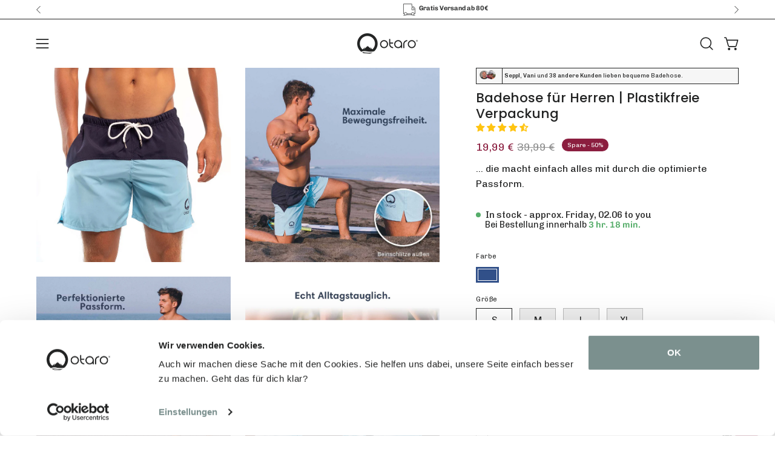

--- FILE ---
content_type: text/html; charset=utf-8
request_url: https://otaro-shop.com/products/badehose?variant=44685575192840
body_size: 85607
content:
<!doctype html>
<html class="no-js no-touch page-loading" lang="de">
<head><meta charset="utf-8">

<!-- Google tag (gtag.js) EINGEFÜGT AM 08.10.2025 - ADRIAN-->
<script async src="https://www.googletagmanager.com/gtag/js?id=GT-5NTTS8V6"></script>
<script>
  window.dataLayer = window.dataLayer || [];
  function gtag(){dataLayer.push(arguments);}
  gtag('js', new Date());
  gtag('config', 'GT-5NTTS8V6');
</script>

<!-- CookieBot CMP Banner EINGEFÜGT AM 10.10.2025 - ADRIAN-->
<script id="Cookiebot" src="https://consent.cookiebot.com/uc.js" data-cbid="dbc32f55-6de2-4002-bb0a-aca1d10b7b1a"  type="text/javascript" defer></script>

<!-- CookieBot Google Consent Mode EINGEFÜGT AM 10.10.2025 - ADRIAN-->
<script data-cookieconsent="ignore">    
  window.dataLayer = window.dataLayer || [];    function gtag() {        dataLayer.push(arguments);    }    
  gtag("consent", "default", {        
    ad_personalization: "granted",        
    ad_storage: "granted",        
    ad_user_data: "granted",        
    analytics_storage: "granted",        
    functionality_storage: "granted",        
    personalization_storage: "granted",        
    security_storage: "granted",        
    wait_for_update: 500,    });    
  gtag("set", "ads_data_redaction", true);    
  gtag("set", "url_passthrough", false);</script>

<meta http-equiv="X-UA-Compatible" content="IE=edge">
<meta name="viewport" content="width=device-width, height=device-height, initial-scale=1.0, minimum-scale=1.0">
<meta name="theme-color" content="#d4dedd">
<link rel="canonical" href="https://otaro-shop.com/products/badehose"><link rel="preconnect" href="https://fonts.shopifycdn.com" crossorigin><link rel="preload" as="font" href="//otaro-shop.com/cdn/fonts/chivo/chivo_n4.059fadbbf52d9f02350103459eb216e4b24c4661.woff2" type="font/woff2" crossorigin><link rel="preload" as="font" href="//otaro-shop.com/cdn/fonts/poppins/poppins_n5.ad5b4b72b59a00358afc706450c864c3c8323842.woff2" type="font/woff2" crossorigin><link rel="preload" as="image" href="//otaro-shop.com/cdn/shop/t/57/assets/loading.svg?v=91665432863842511931758459257"><style data-shopify>
    :root {
      --overlay-bg: #2223237d;
      --overlay-bg-svg: #fff;
    }
  

  html:not(.page-loading) .loading-overlay { opacity: 0; visibility: hidden; pointer-events: none; animation: fadeOut 1s ease; transition: visibility 0s linear 1s; }

  .loading-overlay { position: fixed; top: 0; left: 0; z-index: 99999; width: 100vw; height: 100vh; display: flex; align-items: center; justify-content: center; background: var(--overlay-bg, var(--COLOR-BLACK-WHITE)); }</style><link
      rel="preload"
      as="image"
      href="//otaro-shop.com/cdn/shop/files/Otaro_Logo_Symbol_mitSchrift_white_60x76.png?v=1613704204"
      data-preload="60x76"
    ><style data-shopify>.loader__image__holder { position: absolute; top: 0; left: 0; width: 100%; height: 100%; font-size: 0; display: none; align-items: center; justify-content: center; animation: pulse-loading 2s infinite ease-in-out; }
    .loader__image__holder:has(.loader__image--fallback) { animation: none; }
    .loading-image .loader__image__holder { display: flex; }
    .loader__image { max-width: 60px; height: auto; object-fit: contain; }
    .loading-image .loader__image--fallback { width: 150px; height: 150px; max-width: 150px; mask: var(--loading-svg) center center/contain no-repeat; background: var(--overlay-bg-svg, var(--COLOR-WHITE-BLACK)); }</style><script>
    const loadingAppearance = "once";
    const loaded = sessionStorage.getItem('loaded');

    if (loadingAppearance === 'once') {
      if (loaded === null) {
        sessionStorage.setItem('loaded', true);
        document.documentElement.classList.add('loading-image');
      }
    } else {
      document.documentElement.classList.add('loading-image');
    }
  </script><link rel="shortcut icon" href="//otaro-shop.com/cdn/shop/files/Favicon_Otaro_RUND_128_128_55036e0a-a1ce-4555-be05-21ee04646d1c_32x32.png?v=1655629190" type="image/png">
<title>Badehose Blau für Herren [Plastikfreie Verpackung] Badeshorts von Otaro
  
  
   &ndash; Otaro® offizieller Shop</title><meta name="description" content="Die extrem elastische und belastbare Badehose von Otaro steht für MAXIMALEN BEWEGUNGSFREIHEIT. Die Badeshorts ist super bequem. Surfshorts die schnell trocknet. Perfekte Passform mit Wellen-Design. Völlig OHNE RISIKO bestellen: 60 Tage-Rückgaberecht. Kostenloser Versand. Schnelle Lieferung. StartUp unterstützen.">

<meta property="og:site_name" content="Otaro® offizieller Shop">
<meta property="og:url" content="https://otaro-shop.com/products/badehose">
<meta property="og:title" content="Badehose Blau für Herren [Plastikfreie Verpackung] Badeshorts von Otaro">
<meta property="og:type" content="product">
<meta property="og:description" content="Die extrem elastische und belastbare Badehose von Otaro steht für MAXIMALEN BEWEGUNGSFREIHEIT. Die Badeshorts ist super bequem. Surfshorts die schnell trocknet. Perfekte Passform mit Wellen-Design. Völlig OHNE RISIKO bestellen: 60 Tage-Rückgaberecht. Kostenloser Versand. Schnelle Lieferung. StartUp unterstützen."><meta property="og:image" content="http://otaro-shop.com/cdn/shop/files/1255_Product.jpg?v=1692810722">
  <meta property="og:image:secure_url" content="https://otaro-shop.com/cdn/shop/files/1255_Product.jpg?v=1692810722">
  <meta property="og:image:width" content="1250">
  <meta property="og:image:height" content="1250"><meta property="og:price:amount" content="19,99">
  <meta property="og:price:currency" content="EUR"><meta name="twitter:card" content="summary_large_image">
<meta name="twitter:title" content="Badehose Blau für Herren [Plastikfreie Verpackung] Badeshorts von Otaro">
<meta name="twitter:description" content="Die extrem elastische und belastbare Badehose von Otaro steht für MAXIMALEN BEWEGUNGSFREIHEIT. Die Badeshorts ist super bequem. Surfshorts die schnell trocknet. Perfekte Passform mit Wellen-Design. Völlig OHNE RISIKO bestellen: 60 Tage-Rückgaberecht. Kostenloser Versand. Schnelle Lieferung. StartUp unterstützen."><style data-shopify>@font-face {
  font-family: Poppins;
  font-weight: 500;
  font-style: normal;
  font-display: swap;
  src: url("//otaro-shop.com/cdn/fonts/poppins/poppins_n5.ad5b4b72b59a00358afc706450c864c3c8323842.woff2") format("woff2"),
       url("//otaro-shop.com/cdn/fonts/poppins/poppins_n5.33757fdf985af2d24b32fcd84c9a09224d4b2c39.woff") format("woff");
}

    @font-face {
  font-family: Chivo;
  font-weight: 400;
  font-style: normal;
  font-display: swap;
  src: url("//otaro-shop.com/cdn/fonts/chivo/chivo_n4.059fadbbf52d9f02350103459eb216e4b24c4661.woff2") format("woff2"),
       url("//otaro-shop.com/cdn/fonts/chivo/chivo_n4.f2f8fca8b7ff9f510fa7f09ffe5448b3504bccf5.woff") format("woff");
}

    @font-face {
  font-family: Chivo;
  font-weight: 400;
  font-style: normal;
  font-display: swap;
  src: url("//otaro-shop.com/cdn/fonts/chivo/chivo_n4.059fadbbf52d9f02350103459eb216e4b24c4661.woff2") format("woff2"),
       url("//otaro-shop.com/cdn/fonts/chivo/chivo_n4.f2f8fca8b7ff9f510fa7f09ffe5448b3504bccf5.woff") format("woff");
}

    @font-face {
  font-family: Pacifico;
  font-weight: 400;
  font-style: normal;
  font-display: swap;
  src: url("//otaro-shop.com/cdn/fonts/pacifico/pacifico_n4.70d15be9aa2255257fe626d87fbc1ed38436b047.woff2") format("woff2"),
       url("//otaro-shop.com/cdn/fonts/pacifico/pacifico_n4.a3007cff6385e4e75c208a720cd121ff3558d293.woff") format("woff");
}


    
      @font-face {
  font-family: Poppins;
  font-weight: 600;
  font-style: normal;
  font-display: swap;
  src: url("//otaro-shop.com/cdn/fonts/poppins/poppins_n6.aa29d4918bc243723d56b59572e18228ed0786f6.woff2") format("woff2"),
       url("//otaro-shop.com/cdn/fonts/poppins/poppins_n6.5f815d845fe073750885d5b7e619ee00e8111208.woff") format("woff");
}

    

    
      @font-face {
  font-family: Poppins;
  font-weight: 100;
  font-style: normal;
  font-display: swap;
  src: url("//otaro-shop.com/cdn/fonts/poppins/poppins_n1.91f1f2f2f3840810961af59e3a012dcc97d8ef59.woff2") format("woff2"),
       url("//otaro-shop.com/cdn/fonts/poppins/poppins_n1.58d050ae3fe39914ce84b159a8c37ae874d01bfc.woff") format("woff");
}

    

    
      @font-face {
  font-family: Poppins;
  font-weight: 700;
  font-style: normal;
  font-display: swap;
  src: url("//otaro-shop.com/cdn/fonts/poppins/poppins_n7.56758dcf284489feb014a026f3727f2f20a54626.woff2") format("woff2"),
       url("//otaro-shop.com/cdn/fonts/poppins/poppins_n7.f34f55d9b3d3205d2cd6f64955ff4b36f0cfd8da.woff") format("woff");
}

    

    
      @font-face {
  font-family: Chivo;
  font-weight: 100;
  font-style: normal;
  font-display: swap;
  src: url("//otaro-shop.com/cdn/fonts/chivo/chivo_n1.4b2351ded2a8436c3479fd3f4338a07ee8e215ed.woff2") format("woff2"),
       url("//otaro-shop.com/cdn/fonts/chivo/chivo_n1.0f0cd8bbf54d5ed9f15989b3831604e4c6891afd.woff") format("woff");
}

    

    
      @font-face {
  font-family: Chivo;
  font-weight: 500;
  font-style: normal;
  font-display: swap;
  src: url("//otaro-shop.com/cdn/fonts/chivo/chivo_n5.c125a8c4bc0d09495fd5b46de945af4518af33bf.woff2") format("woff2"),
       url("//otaro-shop.com/cdn/fonts/chivo/chivo_n5.267686de1c9b5937c512531b839eb191c57b8b51.woff") format("woff");
}

    

    
      @font-face {
  font-family: Chivo;
  font-weight: 400;
  font-style: italic;
  font-display: swap;
  src: url("//otaro-shop.com/cdn/fonts/chivo/chivo_i4.95e9c0ba514943a715970b2897b31bdfdc9132b8.woff2") format("woff2"),
       url("//otaro-shop.com/cdn/fonts/chivo/chivo_i4.31da6515f3970f86ac14321ace1609bd161f315f.woff") format("woff");
}

    

    
      @font-face {
  font-family: Chivo;
  font-weight: 700;
  font-style: italic;
  font-display: swap;
  src: url("//otaro-shop.com/cdn/fonts/chivo/chivo_i7.0e5a75162c3ca7258edd3d59adf64e0fd118a226.woff2") format("woff2"),
       url("//otaro-shop.com/cdn/fonts/chivo/chivo_i7.f9fd944b04861b64efaebd9de502668b4b566567.woff") format("woff");
}

    

    
      @font-face {
  font-family: Chivo;
  font-weight: 500;
  font-style: normal;
  font-display: swap;
  src: url("//otaro-shop.com/cdn/fonts/chivo/chivo_n5.c125a8c4bc0d09495fd5b46de945af4518af33bf.woff2") format("woff2"),
       url("//otaro-shop.com/cdn/fonts/chivo/chivo_n5.267686de1c9b5937c512531b839eb191c57b8b51.woff") format("woff");
}

    

    

    
      :root,
      .color-scheme-1 {--COLOR-BODY-BG-OPPOSITE-ALPHA-25: rgba(0, 0, 0, 0.25);
        --COLOR-PRIMARY-OPPOSITE: #ffffff;
        --COLOR-PRIMARY-LIGHTEN-DARKEN-ALPHA-20: rgba(151, 167, 166, 0.2);
        --COLOR-PRIMARY-LIGHTEN-DARKEN-ALPHA-30: rgba(151, 167, 166, 0.3);

        --PRIMARY-BUTTONS-COLOR-BG: #7b908e;
        --PRIMARY-BUTTONS-COLOR-TEXT: #ffffff;
        --PRIMARY-BUTTONS-COLOR-TEXT-ALPHA-10: rgba(255, 255, 255, 0.1);
        --PRIMARY-BUTTONS-COLOR-BORDER: #7b908e;
        --PRIMARY-BUTTONS-COLOR-HOVER: rgba(255, 255, 255, 0.2);

        --PRIMARY-BUTTONS-COLOR-LIGHTEN-DARKEN: #97a7a6;

        --PRIMARY-BUTTONS-COLOR-ALPHA-05: rgba(123, 144, 142, 0.05);
        --PRIMARY-BUTTONS-COLOR-ALPHA-10: rgba(123, 144, 142, 0.1);
        --PRIMARY-BUTTONS-COLOR-ALPHA-50: rgba(123, 144, 142, 0.5);--COLOR-SECONDARY-OPPOSITE: #000000;
        --COLOR-SECONDARY-OPPOSITE-ALPHA-20: rgba(0, 0, 0, 0.2);
        --COLOR-SECONDARY-LIGHTEN-DARKEN-ALPHA-20: rgba(230, 230, 230, 0.2);
        --COLOR-SECONDARY-LIGHTEN-DARKEN-ALPHA-30: rgba(230, 230, 230, 0.3);

        --SECONDARY-BUTTONS-COLOR-BG: #ffffff;
        --SECONDARY-BUTTONS-COLOR-TEXT: #000000;
        --SECONDARY-BUTTONS-COLOR-TEXT-ALPHA-10: rgba(0, 0, 0, 0.1);
        --SECONDARY-BUTTONS-COLOR-BORDER: #ffffff;

        --SECONDARY-BUTTONS-COLOR-ALPHA-05: rgba(255, 255, 255, 0.05);
        --SECONDARY-BUTTONS-COLOR-ALPHA-10: rgba(255, 255, 255, 0.1);
        --SECONDARY-BUTTONS-COLOR-ALPHA-50: rgba(255, 255, 255, 0.5);--OUTLINE-BUTTONS-PRIMARY-BG: transparent;
        --OUTLINE-BUTTONS-PRIMARY-TEXT: #7b908e;
        --OUTLINE-BUTTONS-PRIMARY-TEXT-ALPHA-10: rgba(123, 144, 142, 0.1);
        --OUTLINE-BUTTONS-PRIMARY-BORDER: #7b908e;
        --OUTLINE-BUTTONS-PRIMARY-BG-HOVER: rgba(151, 167, 166, 0.2);

        --OUTLINE-BUTTONS-SECONDARY-BG: transparent;
        --OUTLINE-BUTTONS-SECONDARY-TEXT: #ffffff;
        --OUTLINE-BUTTONS-SECONDARY-TEXT-ALPHA-10: rgba(255, 255, 255, 0.1);
        --OUTLINE-BUTTONS-SECONDARY-BORDER: #ffffff;
        --OUTLINE-BUTTONS-SECONDARY-BG-HOVER: rgba(230, 230, 230, 0.2);

        --OUTLINE-BUTTONS-WHITE-BG: transparent;
        --OUTLINE-BUTTONS-WHITE-TEXT: #ffffff;
        --OUTLINE-BUTTONS-WHITE-TEXT-ALPHA-10: rgba(255, 255, 255, 0.1);
        --OUTLINE-BUTTONS-WHITE-BORDER: #ffffff;

        --OUTLINE-BUTTONS-BLACK-BG: transparent;
        --OUTLINE-BUTTONS-BLACK-TEXT: #000000;
        --OUTLINE-BUTTONS-BLACK-TEXT-ALPHA-10: rgba(0, 0, 0, 0.1);
        --OUTLINE-BUTTONS-BLACK-BORDER: #000000;--OUTLINE-SOLID-BUTTONS-PRIMARY-BG: #7b908e;
        --OUTLINE-SOLID-BUTTONS-PRIMARY-TEXT: #ffffff;
        --OUTLINE-SOLID-BUTTONS-PRIMARY-TEXT-ALPHA-10: rgba(255, 255, 255, 0.1);
        --OUTLINE-SOLID-BUTTONS-PRIMARY-BORDER: #ffffff;
        --OUTLINE-SOLID-BUTTONS-PRIMARY-BG-HOVER: rgba(255, 255, 255, 0.2);

        --OUTLINE-SOLID-BUTTONS-SECONDARY-BG: #ffffff;
        --OUTLINE-SOLID-BUTTONS-SECONDARY-TEXT: #000000;
        --OUTLINE-SOLID-BUTTONS-SECONDARY-TEXT-ALPHA-10: rgba(0, 0, 0, 0.1);
        --OUTLINE-SOLID-BUTTONS-SECONDARY-BORDER: #000000;
        --OUTLINE-SOLID-BUTTONS-SECONDARY-BG-HOVER: rgba(0, 0, 0, 0.2);

        --OUTLINE-SOLID-BUTTONS-WHITE-BG: #ffffff;
        --OUTLINE-SOLID-BUTTONS-WHITE-TEXT: #000000;
        --OUTLINE-SOLID-BUTTONS-WHITE-TEXT-ALPHA-10: rgba(0, 0, 0, 0.1);
        --OUTLINE-SOLID-BUTTONS-WHITE-BORDER: #000000;

        --OUTLINE-SOLID-BUTTONS-BLACK-BG: #000000;
        --OUTLINE-SOLID-BUTTONS-BLACK-TEXT: #ffffff;
        --OUTLINE-SOLID-BUTTONS-BLACK-TEXT-ALPHA-10: rgba(255, 255, 255, 0.1);
        --OUTLINE-SOLID-BUTTONS-BLACK-BORDER: #ffffff;--COLOR-HEADING: #222323;
        --COLOR-TEXT: #222323;
        --COLOR-TEXT-DARKEN: #000000;
        --COLOR-TEXT-LIGHTEN: #545757;
        --COLOR-TEXT-ALPHA-5: rgba(34, 35, 35, 0.05);
        --COLOR-TEXT-ALPHA-8: rgba(34, 35, 35, 0.08);
        --COLOR-TEXT-ALPHA-10: rgba(34, 35, 35, 0.1);
        --COLOR-TEXT-ALPHA-15: rgba(34, 35, 35, 0.15);
        --COLOR-TEXT-ALPHA-20: rgba(34, 35, 35, 0.2);
        --COLOR-TEXT-ALPHA-25: rgba(34, 35, 35, 0.25);
        --COLOR-TEXT-ALPHA-50: rgba(34, 35, 35, 0.5);
        --COLOR-TEXT-ALPHA-60: rgba(34, 35, 35, 0.6);
        --COLOR-TEXT-ALPHA-85: rgba(34, 35, 35, 0.85);

        --COLOR-BG-RGB: 255, 255, 255;
        --COLOR-BG-GRADIENT: #ffffff;
        --COLOR-BG: #ffffff;
        --COLOR-BG-ALPHA-25: rgba(255, 255, 255, 0.25);
        --COLOR-BG-ALPHA-35: rgba(255, 255, 255, 0.35);
        --COLOR-BG-ALPHA-60: rgba(255, 255, 255, 0.6);
        --COLOR-BG-ALPHA-65: rgba(255, 255, 255, 0.65);
        --COLOR-BG-ALPHA-85: rgba(255, 255, 255, 0.85);
        --COLOR-BG-DARKEN: #e6e6e6;
        --COLOR-BG-LIGHTEN-DARKEN: #e6e6e6;
        --COLOR-BG-LIGHTEN-DARKEN-SHIMMER-BG: #fafafa;
        --COLOR-BG-LIGHTEN-DARKEN-SHIMMER-EFFECT: #f5f5f5;
        --COLOR-BG-LIGHTEN-DARKEN-SHIMMER-ENHANCEMENT: #000000;
        --COLOR-BG-LIGHTEN-DARKEN-FOREGROUND: #f7f7f7;
        --COLOR-BG-LIGHTEN-DARKEN-HIGHLIGHT: #d9d9d9;
        --COLOR-BG-LIGHTEN-DARKEN-SEARCH-LOADER: #cccccc;
        --COLOR-BG-LIGHTEN-DARKEN-SEARCH-LOADER-LINE: #e6e6e6;
        --COLOR-BG-LIGHTEN-DARKEN-2: #cdcdcd;
        --COLOR-BG-LIGHTEN-DARKEN-3: #c0c0c0;
        --COLOR-BG-LIGHTEN-DARKEN-4: #b3b3b3;
        --COLOR-BG-LIGHTEN-DARKEN-5: #a6a6a6;
        --COLOR-BG-LIGHTEN-DARKEN-6: #9a9a9a;
        --COLOR-BG-LIGHTEN-DARKEN-CONTRAST: #b3b3b3;
        --COLOR-BG-LIGHTEN-DARKEN-CONTRAST-2: #a6a6a6;
        --COLOR-BG-LIGHTEN-DARKEN-CONTRAST-3: #999999;
        --COLOR-BG-LIGHTEN-DARKEN-CONTRAST-4: #8c8c8c;
        --COLOR-BG-LIGHTEN-DARKEN-CONTRAST-5: #808080;
        --COLOR-BG-LIGHTEN-DARKEN-CONTRAST-6: #737373;

        --COLOR-INPUT-BG: #ffffff;

        --COLOR-ACCENT: #56685c;
        --COLOR-ACCENT-TEXT: #fff;
        --COLOR-ACCENT-OPPOSITE: #ffffff;
        --COLOR-ACCENT-MIX-ALPHA: rgba(43, 52, 46, 0.1);

        --COLOR-BORDER: #222323;
        --COLOR-BORDER-ALPHA-15: rgba(34, 35, 35, 0.15);
        --COLOR-BORDER-ALPHA-30: rgba(34, 35, 35, 0.3);
        --COLOR-BORDER-ALPHA-50: rgba(34, 35, 35, 0.5);
        --COLOR-BORDER-ALPHA-65: rgba(34, 35, 35, 0.65);
        --COLOR-BORDER-LIGHTEN-DARKEN: #6d7171;
        --COLOR-BORDER-HAIRLINE: #f7f7f7;
        --COLOR-LINK: #222323;
        --COLOR-BG-OVERLAY: rgba(34, 35, 35, 0.15);--COLOR-QUICK-ADD-BG: #ffffff;
        --COLOR-QUICK-ADD-TEXT: #222323;--COLOR-UPSELLS-BG: #f5f5f5;
        --COLOR-UPSELLS-TEXT: #222323;
        --COLOR-UPSELLS-TEXT-LIGHTEN: #545757;
        --COLOR-UPSELLS-DISABLED-GREY-DARKEN: rgba(34, 35, 35, 0.45);
        --UPSELLS-HEIGHT: 120px;
        --UPSELLS-IMAGE-WIDTH: 40%;

        --COLOR-DISABLED-GREY: rgba(34, 35, 35, 0.05);
        --COLOR-DISABLED-GREY-DARKEN: rgba(34, 35, 35, 0.45);

        /* Dynamic color variables */
        --bg: var(--COLOR-BG-GRADIENT, var(--COLOR-BG));
        --text: var(--COLOR-TEXT);
        --heading: var(--COLOR-HEADING);
        --accent: var(--COLOR-ACCENT);
        --border: var(--COLOR-BORDER);
        --bg-alpha-25: var(--COLOR-BG-ALPHA-25);
        --bg-alpha-35: var(--COLOR-BG-ALPHA-35);
        --bg-alpha-60: var(--COLOR-BG-ALPHA-60);
        --bg-darken: var(--COLOR-BG-DARKEN);
        --bg-lighten-darken: var(--COLOR-BG-LIGHTEN-DARKEN);
        --bg-lighten-darken-shimmer-bg: var(--COLOR-BG-LIGHTEN-DARKEN-SHIMMER-BG);
        --bg-lighten-darken-shimmer-effect: var(--COLOR-BG-LIGHTEN-DARKEN-SHIMMER-EFFECT);
        --bg-lighten-darken-shimmer-enhancement: var(--COLOR-BG-LIGHTEN-DARKEN-SHIMMER-ENHANCEMENT);
        --bg-lighten-darken-foreground: var(--COLOR-BG-LIGHTEN-DARKEN-FOREGROUND);
        --bg-lighten-darken-highlight: var(--COLOR-BG-LIGHTEN-DARKEN-HIGHLIGHT);
        --bg-lighten-darken-search-loader: var(--COLOR-BG-LIGHTEN-DARKEN-SEARCH-LOADER);
        --bg-lighten-darken-search-loader-line: var(--COLOR-BG-LIGHTEN-DARKEN-SEARCH-LOADER-LINE);
        --bg-lighten-darken-contrast: var(--COLOR-BG-LIGHTEN-DARKEN-CONTRAST);
        --overlay: #2223237d;
        --bg-overlay: rgba(255, 255, 255, 0.5);
        --link: var(--COLOR-LINK);
        --text-darken: var(--COLOR-TEXT-DARKEN);
        --text-lighten: var(--COLOR-TEXT-LIGHTEN);
        --text-alpha-5: var(--COLOR-TEXT-ALPHA-5);
        --text-alpha-8: var(--COLOR-TEXT-ALPHA-8);
        --text-alpha-10: var(--COLOR-TEXT-ALPHA-10);
        --text-alpha-15: var(--COLOR-TEXT-ALPHA-15);
        --text-alpha-25: var(--COLOR-TEXT-ALPHA-25);
        --text-alpha-50: var(--COLOR-TEXT-ALPHA-50);
        --text-alpha-60: var(--COLOR-TEXT-ALPHA-60);
        --text-alpha-85: var(--COLOR-TEXT-ALPHA-85);
        --accent-text: var(--COLOR-ACCENT-TEXT);
        --sale-bg: var(--COLOR-SALE-BG);
        --sale-text: var(--COLOR-SALE-TEXT);
        --custom-bg: var(--COLOR-CUSTOM-BG);
        --custom-text: var(--COLOR-CUSTOM-TEXT);
        --sold-bg: var(--COLOR-SOLD-BG);
        --sold-text: var(--COLOR-SOLD-TEXT);
        --saving-bg: var(--COLOR-SAVING-BG);
        --saving-text: var(--COLOR-SAVING-TEXT);
        --input-bg: var(--COLOR-INPUT-BG);
        --border-alpha-15: var(--COLOR-BORDER-ALPHA-15);
        --border-alpha-30: var(--COLOR-BORDER-ALPHA-30);
        --border-alpha-50: var(--COLOR-BORDER-ALPHA-50);
        --border-alpha-65: var(--COLOR-BORDER-ALPHA-65);
        --border-lighten-darken: var(--COLOR-BORDER-LIGHTEN-DARKEN);
        --hairline: var(--COLOR-BORDER-HAIRLINE);
        --error: var(--COLOR-ERROR);
        --error-bg: var(--COLOR-ERROR-BG);
        --success: var(--COLOR-SUCCESS);
        --success-bg: var(--COLOR-SUCCESS-BG);
        --disabled-grey: var(--COLOR-DISABLED-GREY);
        --disabled-grey-darken: var(--COLOR-DISABLED-GREY-DARKEN);
        --white: var(--COLOR-WHITE);
        --white-darken: var(--COLOR-WHITE-DARKEN);
        --white-alpha-10: var(--COLOR-WHITE-ALPHA-10);
        --white-alpha-20: var(--COLOR-WHITE-ALPHA-20);
        --white-alpha-25: var(--COLOR-WHITE-ALPHA-25);
        --white-alpha-50: var(--COLOR-WHITE-ALPHA-50);
        --white-alpha-60: var(--COLOR-WHITE-ALPHA-60);
        --black: var(--COLOR-BLACK);
        --black-lighten: var(--COLOR-BLACK-LIGHTEN);
        --black-alpha-05: var(--COLOR-BLACK-ALPHA-05);
        --black-alpha-10: var(--COLOR-BLACK-ALPHA-10);
        --black-alpha-20: var(--COLOR-BLACK-ALPHA-20);
        --black-alpha-25: var(--COLOR-BLACK-ALPHA-25);
        --black-alpha-50: var(--COLOR-BLACK-ALPHA-50);
        --black-alpha-60: var(--COLOR-BLACK-ALPHA-60);
        --upsells-bg: var(--COLOR-UPSELLS-BG);
        --upsells-text: var(--COLOR-UPSELLS-TEXT);
        --upsells-text-lighten: var(--COLOR-UPSELLS-TEXT-LIGHTEN);
        --upsells-disabled-grey-darken: var(--COLOR-UPSELLS-DISABLED-GREY-DARKEN);
      }
    
      
      .color-scheme-2 {--COLOR-BODY-BG-OPPOSITE-ALPHA-25: rgba(0, 0, 0, 0.25);
        --COLOR-PRIMARY-OPPOSITE: #000000;
        --COLOR-PRIMARY-LIGHTEN-DARKEN-ALPHA-20: rgba(220, 220, 220, 0.2);
        --COLOR-PRIMARY-LIGHTEN-DARKEN-ALPHA-30: rgba(220, 220, 220, 0.3);

        --PRIMARY-BUTTONS-COLOR-BG: #f5f5f5;
        --PRIMARY-BUTTONS-COLOR-TEXT: #000000;
        --PRIMARY-BUTTONS-COLOR-TEXT-ALPHA-10: rgba(0, 0, 0, 0.1);
        --PRIMARY-BUTTONS-COLOR-BORDER: #f5f5f5;
        --PRIMARY-BUTTONS-COLOR-HOVER: rgba(0, 0, 0, 0.2);

        --PRIMARY-BUTTONS-COLOR-LIGHTEN-DARKEN: #dcdcdc;

        --PRIMARY-BUTTONS-COLOR-ALPHA-05: rgba(245, 245, 245, 0.05);
        --PRIMARY-BUTTONS-COLOR-ALPHA-10: rgba(245, 245, 245, 0.1);
        --PRIMARY-BUTTONS-COLOR-ALPHA-50: rgba(245, 245, 245, 0.5);--COLOR-SECONDARY-OPPOSITE: #ffffff;
        --COLOR-SECONDARY-OPPOSITE-ALPHA-20: rgba(255, 255, 255, 0.2);
        --COLOR-SECONDARY-LIGHTEN-DARKEN-ALPHA-20: rgba(59, 61, 61, 0.2);
        --COLOR-SECONDARY-LIGHTEN-DARKEN-ALPHA-30: rgba(59, 61, 61, 0.3);

        --SECONDARY-BUTTONS-COLOR-BG: #222323;
        --SECONDARY-BUTTONS-COLOR-TEXT: #ffffff;
        --SECONDARY-BUTTONS-COLOR-TEXT-ALPHA-10: rgba(255, 255, 255, 0.1);
        --SECONDARY-BUTTONS-COLOR-BORDER: #222323;

        --SECONDARY-BUTTONS-COLOR-ALPHA-05: rgba(34, 35, 35, 0.05);
        --SECONDARY-BUTTONS-COLOR-ALPHA-10: rgba(34, 35, 35, 0.1);
        --SECONDARY-BUTTONS-COLOR-ALPHA-50: rgba(34, 35, 35, 0.5);--OUTLINE-BUTTONS-PRIMARY-BG: transparent;
        --OUTLINE-BUTTONS-PRIMARY-TEXT: #f5f5f5;
        --OUTLINE-BUTTONS-PRIMARY-TEXT-ALPHA-10: rgba(245, 245, 245, 0.1);
        --OUTLINE-BUTTONS-PRIMARY-BORDER: #f5f5f5;
        --OUTLINE-BUTTONS-PRIMARY-BG-HOVER: rgba(220, 220, 220, 0.2);

        --OUTLINE-BUTTONS-SECONDARY-BG: transparent;
        --OUTLINE-BUTTONS-SECONDARY-TEXT: #222323;
        --OUTLINE-BUTTONS-SECONDARY-TEXT-ALPHA-10: rgba(34, 35, 35, 0.1);
        --OUTLINE-BUTTONS-SECONDARY-BORDER: #222323;
        --OUTLINE-BUTTONS-SECONDARY-BG-HOVER: rgba(59, 61, 61, 0.2);

        --OUTLINE-BUTTONS-WHITE-BG: transparent;
        --OUTLINE-BUTTONS-WHITE-TEXT: #ffffff;
        --OUTLINE-BUTTONS-WHITE-TEXT-ALPHA-10: rgba(255, 255, 255, 0.1);
        --OUTLINE-BUTTONS-WHITE-BORDER: #ffffff;

        --OUTLINE-BUTTONS-BLACK-BG: transparent;
        --OUTLINE-BUTTONS-BLACK-TEXT: #000000;
        --OUTLINE-BUTTONS-BLACK-TEXT-ALPHA-10: rgba(0, 0, 0, 0.1);
        --OUTLINE-BUTTONS-BLACK-BORDER: #000000;--OUTLINE-SOLID-BUTTONS-PRIMARY-BG: #f5f5f5;
        --OUTLINE-SOLID-BUTTONS-PRIMARY-TEXT: #000000;
        --OUTLINE-SOLID-BUTTONS-PRIMARY-TEXT-ALPHA-10: rgba(0, 0, 0, 0.1);
        --OUTLINE-SOLID-BUTTONS-PRIMARY-BORDER: #000000;
        --OUTLINE-SOLID-BUTTONS-PRIMARY-BG-HOVER: rgba(0, 0, 0, 0.2);

        --OUTLINE-SOLID-BUTTONS-SECONDARY-BG: #222323;
        --OUTLINE-SOLID-BUTTONS-SECONDARY-TEXT: #ffffff;
        --OUTLINE-SOLID-BUTTONS-SECONDARY-TEXT-ALPHA-10: rgba(255, 255, 255, 0.1);
        --OUTLINE-SOLID-BUTTONS-SECONDARY-BORDER: #ffffff;
        --OUTLINE-SOLID-BUTTONS-SECONDARY-BG-HOVER: rgba(255, 255, 255, 0.2);

        --OUTLINE-SOLID-BUTTONS-WHITE-BG: #ffffff;
        --OUTLINE-SOLID-BUTTONS-WHITE-TEXT: #000000;
        --OUTLINE-SOLID-BUTTONS-WHITE-TEXT-ALPHA-10: rgba(0, 0, 0, 0.1);
        --OUTLINE-SOLID-BUTTONS-WHITE-BORDER: #000000;

        --OUTLINE-SOLID-BUTTONS-BLACK-BG: #000000;
        --OUTLINE-SOLID-BUTTONS-BLACK-TEXT: #ffffff;
        --OUTLINE-SOLID-BUTTONS-BLACK-TEXT-ALPHA-10: rgba(255, 255, 255, 0.1);
        --OUTLINE-SOLID-BUTTONS-BLACK-BORDER: #ffffff;--COLOR-HEADING: #222323;
        --COLOR-TEXT: #222323;
        --COLOR-TEXT-DARKEN: #000000;
        --COLOR-TEXT-LIGHTEN: #545757;
        --COLOR-TEXT-ALPHA-5: rgba(34, 35, 35, 0.05);
        --COLOR-TEXT-ALPHA-8: rgba(34, 35, 35, 0.08);
        --COLOR-TEXT-ALPHA-10: rgba(34, 35, 35, 0.1);
        --COLOR-TEXT-ALPHA-15: rgba(34, 35, 35, 0.15);
        --COLOR-TEXT-ALPHA-20: rgba(34, 35, 35, 0.2);
        --COLOR-TEXT-ALPHA-25: rgba(34, 35, 35, 0.25);
        --COLOR-TEXT-ALPHA-50: rgba(34, 35, 35, 0.5);
        --COLOR-TEXT-ALPHA-60: rgba(34, 35, 35, 0.6);
        --COLOR-TEXT-ALPHA-85: rgba(34, 35, 35, 0.85);

        --COLOR-BG-RGB: 212, 222, 221;
        --COLOR-BG-GRADIENT: #d4dedd;
        --COLOR-BG: #d4dedd;
        --COLOR-BG-ALPHA-25: rgba(212, 222, 221, 0.25);
        --COLOR-BG-ALPHA-35: rgba(212, 222, 221, 0.35);
        --COLOR-BG-ALPHA-60: rgba(212, 222, 221, 0.6);
        --COLOR-BG-ALPHA-65: rgba(212, 222, 221, 0.65);
        --COLOR-BG-ALPHA-85: rgba(212, 222, 221, 0.85);
        --COLOR-BG-DARKEN: #b7c8c6;
        --COLOR-BG-LIGHTEN-DARKEN: #b7c8c6;
        --COLOR-BG-LIGHTEN-DARKEN-SHIMMER-BG: #cedad8;
        --COLOR-BG-LIGHTEN-DARKEN-SHIMMER-EFFECT: #c8d5d4;
        --COLOR-BG-LIGHTEN-DARKEN-SHIMMER-ENHANCEMENT: #000000;
        --COLOR-BG-LIGHTEN-DARKEN-FOREGROUND: #cbd7d6;
        --COLOR-BG-LIGHTEN-DARKEN-HIGHLIGHT: #a9bdbb;
        --COLOR-BG-LIGHTEN-DARKEN-SEARCH-LOADER: #9ab2af;
        --COLOR-BG-LIGHTEN-DARKEN-SEARCH-LOADER-LINE: #b7c8c6;
        --COLOR-BG-LIGHTEN-DARKEN-2: #9ab2af;
        --COLOR-BG-LIGHTEN-DARKEN-3: #8ca7a4;
        --COLOR-BG-LIGHTEN-DARKEN-4: #7d9c98;
        --COLOR-BG-LIGHTEN-DARKEN-5: #6f918d;
        --COLOR-BG-LIGHTEN-DARKEN-6: #64827f;
        --COLOR-BG-LIGHTEN-DARKEN-CONTRAST: #7d9c99;
        --COLOR-BG-LIGHTEN-DARKEN-CONTRAST-2: #6f908d;
        --COLOR-BG-LIGHTEN-DARKEN-CONTRAST-3: #64827f;
        --COLOR-BG-LIGHTEN-DARKEN-CONTRAST-4: #597471;
        --COLOR-BG-LIGHTEN-DARKEN-CONTRAST-5: #4e6563;
        --COLOR-BG-LIGHTEN-DARKEN-CONTRAST-6: #435755;

        --COLOR-INPUT-BG: #d4dedd;

        --COLOR-ACCENT: #8b1e3f;
        --COLOR-ACCENT-TEXT: #fff;
        --COLOR-ACCENT-OPPOSITE: #ffffff;
        --COLOR-ACCENT-MIX-ALPHA: rgba(70, 15, 32, 0.1);

        --COLOR-BORDER: #222323;
        --COLOR-BORDER-ALPHA-15: rgba(34, 35, 35, 0.15);
        --COLOR-BORDER-ALPHA-30: rgba(34, 35, 35, 0.3);
        --COLOR-BORDER-ALPHA-50: rgba(34, 35, 35, 0.5);
        --COLOR-BORDER-ALPHA-65: rgba(34, 35, 35, 0.65);
        --COLOR-BORDER-LIGHTEN-DARKEN: #6d7171;
        --COLOR-BORDER-HAIRLINE: #cbd7d6;
        --COLOR-LINK: #222323;
        --COLOR-BG-OVERLAY: rgba(34, 35, 35, 0.15);--COLOR-QUICK-ADD-BG: #ffffff;
        --COLOR-QUICK-ADD-TEXT: #222323;--COLOR-UPSELLS-BG: #f5f5f5;
        --COLOR-UPSELLS-TEXT: #222323;
        --COLOR-UPSELLS-TEXT-LIGHTEN: #545757;
        --COLOR-UPSELLS-DISABLED-GREY-DARKEN: rgba(34, 35, 35, 0.45);
        --UPSELLS-HEIGHT: 120px;
        --UPSELLS-IMAGE-WIDTH: 40%;

        --COLOR-DISABLED-GREY: rgba(34, 35, 35, 0.05);
        --COLOR-DISABLED-GREY-DARKEN: rgba(34, 35, 35, 0.45);

        /* Dynamic color variables */
        --bg: var(--COLOR-BG-GRADIENT, var(--COLOR-BG));
        --text: var(--COLOR-TEXT);
        --heading: var(--COLOR-HEADING);
        --accent: var(--COLOR-ACCENT);
        --border: var(--COLOR-BORDER);
        --bg-alpha-25: var(--COLOR-BG-ALPHA-25);
        --bg-alpha-35: var(--COLOR-BG-ALPHA-35);
        --bg-alpha-60: var(--COLOR-BG-ALPHA-60);
        --bg-darken: var(--COLOR-BG-DARKEN);
        --bg-lighten-darken: var(--COLOR-BG-LIGHTEN-DARKEN);
        --bg-lighten-darken-shimmer-bg: var(--COLOR-BG-LIGHTEN-DARKEN-SHIMMER-BG);
        --bg-lighten-darken-shimmer-effect: var(--COLOR-BG-LIGHTEN-DARKEN-SHIMMER-EFFECT);
        --bg-lighten-darken-shimmer-enhancement: var(--COLOR-BG-LIGHTEN-DARKEN-SHIMMER-ENHANCEMENT);
        --bg-lighten-darken-foreground: var(--COLOR-BG-LIGHTEN-DARKEN-FOREGROUND);
        --bg-lighten-darken-highlight: var(--COLOR-BG-LIGHTEN-DARKEN-HIGHLIGHT);
        --bg-lighten-darken-search-loader: var(--COLOR-BG-LIGHTEN-DARKEN-SEARCH-LOADER);
        --bg-lighten-darken-search-loader-line: var(--COLOR-BG-LIGHTEN-DARKEN-SEARCH-LOADER-LINE);
        --bg-lighten-darken-contrast: var(--COLOR-BG-LIGHTEN-DARKEN-CONTRAST);
        --overlay: #222323;
        --bg-overlay: rgba(255, 255, 255, 0.5);
        --link: var(--COLOR-LINK);
        --text-darken: var(--COLOR-TEXT-DARKEN);
        --text-lighten: var(--COLOR-TEXT-LIGHTEN);
        --text-alpha-5: var(--COLOR-TEXT-ALPHA-5);
        --text-alpha-8: var(--COLOR-TEXT-ALPHA-8);
        --text-alpha-10: var(--COLOR-TEXT-ALPHA-10);
        --text-alpha-15: var(--COLOR-TEXT-ALPHA-15);
        --text-alpha-25: var(--COLOR-TEXT-ALPHA-25);
        --text-alpha-50: var(--COLOR-TEXT-ALPHA-50);
        --text-alpha-60: var(--COLOR-TEXT-ALPHA-60);
        --text-alpha-85: var(--COLOR-TEXT-ALPHA-85);
        --accent-text: var(--COLOR-ACCENT-TEXT);
        --sale-bg: var(--COLOR-SALE-BG);
        --sale-text: var(--COLOR-SALE-TEXT);
        --custom-bg: var(--COLOR-CUSTOM-BG);
        --custom-text: var(--COLOR-CUSTOM-TEXT);
        --sold-bg: var(--COLOR-SOLD-BG);
        --sold-text: var(--COLOR-SOLD-TEXT);
        --saving-bg: var(--COLOR-SAVING-BG);
        --saving-text: var(--COLOR-SAVING-TEXT);
        --input-bg: var(--COLOR-INPUT-BG);
        --border-alpha-15: var(--COLOR-BORDER-ALPHA-15);
        --border-alpha-30: var(--COLOR-BORDER-ALPHA-30);
        --border-alpha-50: var(--COLOR-BORDER-ALPHA-50);
        --border-alpha-65: var(--COLOR-BORDER-ALPHA-65);
        --border-lighten-darken: var(--COLOR-BORDER-LIGHTEN-DARKEN);
        --hairline: var(--COLOR-BORDER-HAIRLINE);
        --error: var(--COLOR-ERROR);
        --error-bg: var(--COLOR-ERROR-BG);
        --success: var(--COLOR-SUCCESS);
        --success-bg: var(--COLOR-SUCCESS-BG);
        --disabled-grey: var(--COLOR-DISABLED-GREY);
        --disabled-grey-darken: var(--COLOR-DISABLED-GREY-DARKEN);
        --white: var(--COLOR-WHITE);
        --white-darken: var(--COLOR-WHITE-DARKEN);
        --white-alpha-10: var(--COLOR-WHITE-ALPHA-10);
        --white-alpha-20: var(--COLOR-WHITE-ALPHA-20);
        --white-alpha-25: var(--COLOR-WHITE-ALPHA-25);
        --white-alpha-50: var(--COLOR-WHITE-ALPHA-50);
        --white-alpha-60: var(--COLOR-WHITE-ALPHA-60);
        --black: var(--COLOR-BLACK);
        --black-lighten: var(--COLOR-BLACK-LIGHTEN);
        --black-alpha-05: var(--COLOR-BLACK-ALPHA-05);
        --black-alpha-10: var(--COLOR-BLACK-ALPHA-10);
        --black-alpha-20: var(--COLOR-BLACK-ALPHA-20);
        --black-alpha-25: var(--COLOR-BLACK-ALPHA-25);
        --black-alpha-50: var(--COLOR-BLACK-ALPHA-50);
        --black-alpha-60: var(--COLOR-BLACK-ALPHA-60);
        --upsells-bg: var(--COLOR-UPSELLS-BG);
        --upsells-text: var(--COLOR-UPSELLS-TEXT);
        --upsells-text-lighten: var(--COLOR-UPSELLS-TEXT-LIGHTEN);
        --upsells-disabled-grey-darken: var(--COLOR-UPSELLS-DISABLED-GREY-DARKEN);
      }
    
      
      .color-scheme-3 {--COLOR-BODY-BG-OPPOSITE-ALPHA-25: rgba(255, 255, 255, 0.25);
        --COLOR-PRIMARY-OPPOSITE: #000000;
        --COLOR-PRIMARY-LIGHTEN-DARKEN-ALPHA-20: rgba(255, 221, 191, 0.2);
        --COLOR-PRIMARY-LIGHTEN-DARKEN-ALPHA-30: rgba(255, 221, 191, 0.3);

        --PRIMARY-BUTTONS-COLOR-BG: #fff8f2;
        --PRIMARY-BUTTONS-COLOR-TEXT: #000000;
        --PRIMARY-BUTTONS-COLOR-TEXT-ALPHA-10: rgba(0, 0, 0, 0.1);
        --PRIMARY-BUTTONS-COLOR-BORDER: #fff8f2;
        --PRIMARY-BUTTONS-COLOR-HOVER: rgba(0, 0, 0, 0.2);

        --PRIMARY-BUTTONS-COLOR-LIGHTEN-DARKEN: #ffddbf;

        --PRIMARY-BUTTONS-COLOR-ALPHA-05: rgba(255, 248, 242, 0.05);
        --PRIMARY-BUTTONS-COLOR-ALPHA-10: rgba(255, 248, 242, 0.1);
        --PRIMARY-BUTTONS-COLOR-ALPHA-50: rgba(255, 248, 242, 0.5);--COLOR-SECONDARY-OPPOSITE: #000000;
        --COLOR-SECONDARY-OPPOSITE-ALPHA-20: rgba(0, 0, 0, 0.2);
        --COLOR-SECONDARY-LIGHTEN-DARKEN-ALPHA-20: rgba(226, 222, 214, 0.2);
        --COLOR-SECONDARY-LIGHTEN-DARKEN-ALPHA-30: rgba(226, 222, 214, 0.3);

        --SECONDARY-BUTTONS-COLOR-BG: #f7f6f4;
        --SECONDARY-BUTTONS-COLOR-TEXT: #000000;
        --SECONDARY-BUTTONS-COLOR-TEXT-ALPHA-10: rgba(0, 0, 0, 0.1);
        --SECONDARY-BUTTONS-COLOR-BORDER: #f7f6f4;

        --SECONDARY-BUTTONS-COLOR-ALPHA-05: rgba(247, 246, 244, 0.05);
        --SECONDARY-BUTTONS-COLOR-ALPHA-10: rgba(247, 246, 244, 0.1);
        --SECONDARY-BUTTONS-COLOR-ALPHA-50: rgba(247, 246, 244, 0.5);--OUTLINE-BUTTONS-PRIMARY-BG: transparent;
        --OUTLINE-BUTTONS-PRIMARY-TEXT: #fff8f2;
        --OUTLINE-BUTTONS-PRIMARY-TEXT-ALPHA-10: rgba(255, 248, 242, 0.1);
        --OUTLINE-BUTTONS-PRIMARY-BORDER: #fff8f2;
        --OUTLINE-BUTTONS-PRIMARY-BG-HOVER: rgba(255, 221, 191, 0.2);

        --OUTLINE-BUTTONS-SECONDARY-BG: transparent;
        --OUTLINE-BUTTONS-SECONDARY-TEXT: #f7f6f4;
        --OUTLINE-BUTTONS-SECONDARY-TEXT-ALPHA-10: rgba(247, 246, 244, 0.1);
        --OUTLINE-BUTTONS-SECONDARY-BORDER: #f7f6f4;
        --OUTLINE-BUTTONS-SECONDARY-BG-HOVER: rgba(226, 222, 214, 0.2);

        --OUTLINE-BUTTONS-WHITE-BG: transparent;
        --OUTLINE-BUTTONS-WHITE-TEXT: #ffffff;
        --OUTLINE-BUTTONS-WHITE-TEXT-ALPHA-10: rgba(255, 255, 255, 0.1);
        --OUTLINE-BUTTONS-WHITE-BORDER: #ffffff;

        --OUTLINE-BUTTONS-BLACK-BG: transparent;
        --OUTLINE-BUTTONS-BLACK-TEXT: #000000;
        --OUTLINE-BUTTONS-BLACK-TEXT-ALPHA-10: rgba(0, 0, 0, 0.1);
        --OUTLINE-BUTTONS-BLACK-BORDER: #000000;--OUTLINE-SOLID-BUTTONS-PRIMARY-BG: #fff8f2;
        --OUTLINE-SOLID-BUTTONS-PRIMARY-TEXT: #000000;
        --OUTLINE-SOLID-BUTTONS-PRIMARY-TEXT-ALPHA-10: rgba(0, 0, 0, 0.1);
        --OUTLINE-SOLID-BUTTONS-PRIMARY-BORDER: #000000;
        --OUTLINE-SOLID-BUTTONS-PRIMARY-BG-HOVER: rgba(0, 0, 0, 0.2);

        --OUTLINE-SOLID-BUTTONS-SECONDARY-BG: #f7f6f4;
        --OUTLINE-SOLID-BUTTONS-SECONDARY-TEXT: #000000;
        --OUTLINE-SOLID-BUTTONS-SECONDARY-TEXT-ALPHA-10: rgba(0, 0, 0, 0.1);
        --OUTLINE-SOLID-BUTTONS-SECONDARY-BORDER: #000000;
        --OUTLINE-SOLID-BUTTONS-SECONDARY-BG-HOVER: rgba(0, 0, 0, 0.2);

        --OUTLINE-SOLID-BUTTONS-WHITE-BG: #ffffff;
        --OUTLINE-SOLID-BUTTONS-WHITE-TEXT: #000000;
        --OUTLINE-SOLID-BUTTONS-WHITE-TEXT-ALPHA-10: rgba(0, 0, 0, 0.1);
        --OUTLINE-SOLID-BUTTONS-WHITE-BORDER: #000000;

        --OUTLINE-SOLID-BUTTONS-BLACK-BG: #000000;
        --OUTLINE-SOLID-BUTTONS-BLACK-TEXT: #ffffff;
        --OUTLINE-SOLID-BUTTONS-BLACK-TEXT-ALPHA-10: rgba(255, 255, 255, 0.1);
        --OUTLINE-SOLID-BUTTONS-BLACK-BORDER: #ffffff;--COLOR-HEADING: #ffffff;
        --COLOR-TEXT: #ffffff;
        --COLOR-TEXT-DARKEN: #cccccc;
        --COLOR-TEXT-LIGHTEN: #ffffff;
        --COLOR-TEXT-ALPHA-5: rgba(255, 255, 255, 0.05);
        --COLOR-TEXT-ALPHA-8: rgba(255, 255, 255, 0.08);
        --COLOR-TEXT-ALPHA-10: rgba(255, 255, 255, 0.1);
        --COLOR-TEXT-ALPHA-15: rgba(255, 255, 255, 0.15);
        --COLOR-TEXT-ALPHA-20: rgba(255, 255, 255, 0.2);
        --COLOR-TEXT-ALPHA-25: rgba(255, 255, 255, 0.25);
        --COLOR-TEXT-ALPHA-50: rgba(255, 255, 255, 0.5);
        --COLOR-TEXT-ALPHA-60: rgba(255, 255, 255, 0.6);
        --COLOR-TEXT-ALPHA-85: rgba(255, 255, 255, 0.85);

        --COLOR-BG-RGB: 34, 35, 35;
        --COLOR-BG-GRADIENT: #222323;
        --COLOR-BG: #222323;
        --COLOR-BG-ALPHA-25: rgba(34, 35, 35, 0.25);
        --COLOR-BG-ALPHA-35: rgba(34, 35, 35, 0.35);
        --COLOR-BG-ALPHA-60: rgba(34, 35, 35, 0.6);
        --COLOR-BG-ALPHA-65: rgba(34, 35, 35, 0.65);
        --COLOR-BG-ALPHA-85: rgba(34, 35, 35, 0.85);
        --COLOR-BG-DARKEN: #090909;
        --COLOR-BG-LIGHTEN-DARKEN: #3b3d3d;
        --COLOR-BG-LIGHTEN-DARKEN-SHIMMER-BG: #2f3030;
        --COLOR-BG-LIGHTEN-DARKEN-SHIMMER-EFFECT: #343535;
        --COLOR-BG-LIGHTEN-DARKEN-SHIMMER-ENHANCEMENT: #ffffff;
        --COLOR-BG-LIGHTEN-DARKEN-FOREGROUND: #3b3d3d;
        --COLOR-BG-LIGHTEN-DARKEN-HIGHLIGHT: #484a4a;
        --COLOR-BG-LIGHTEN-DARKEN-SEARCH-LOADER: #545757;
        --COLOR-BG-LIGHTEN-DARKEN-SEARCH-LOADER-LINE: #3b3d3d;
        --COLOR-BG-LIGHTEN-DARKEN-2: #222323;
        --COLOR-BG-LIGHTEN-DARKEN-3: #151616;
        --COLOR-BG-LIGHTEN-DARKEN-4: #090909;
        --COLOR-BG-LIGHTEN-DARKEN-5: #000000;
        --COLOR-BG-LIGHTEN-DARKEN-6: #000000;
        --COLOR-BG-LIGHTEN-DARKEN-CONTRAST: #6d7171;
        --COLOR-BG-LIGHTEN-DARKEN-CONTRAST-2: #7a7e7e;
        --COLOR-BG-LIGHTEN-DARKEN-CONTRAST-3: #878a8a;
        --COLOR-BG-LIGHTEN-DARKEN-CONTRAST-4: #949797;
        --COLOR-BG-LIGHTEN-DARKEN-CONTRAST-5: #a1a3a3;
        --COLOR-BG-LIGHTEN-DARKEN-CONTRAST-6: #aeb0b0;

        --COLOR-INPUT-BG: #222323;

        --COLOR-ACCENT: #fff7f2;
        --COLOR-ACCENT-TEXT: #000;
        --COLOR-ACCENT-OPPOSITE: #000000;
        --COLOR-ACCENT-MIX-ALPHA: rgba(255, 251, 249, 0.25);

        --COLOR-BORDER: #f7f6f4;
        --COLOR-BORDER-ALPHA-15: rgba(247, 246, 244, 0.15);
        --COLOR-BORDER-ALPHA-30: rgba(247, 246, 244, 0.3);
        --COLOR-BORDER-ALPHA-50: rgba(247, 246, 244, 0.5);
        --COLOR-BORDER-ALPHA-65: rgba(247, 246, 244, 0.65);
        --COLOR-BORDER-LIGHTEN-DARKEN: #b7ae9b;
        --COLOR-BORDER-HAIRLINE: #1a1b1b;
        --COLOR-LINK: #ffffff;
        --COLOR-BG-OVERLAY: rgba(255, 255, 255, 0.15);--COLOR-QUICK-ADD-BG: #000000;
        --COLOR-QUICK-ADD-TEXT: #ffffff;--COLOR-UPSELLS-BG: #0b0b0b;
        --COLOR-UPSELLS-TEXT: #ffffff;
        --COLOR-UPSELLS-TEXT-LIGHTEN: #ffffff;
        --COLOR-UPSELLS-DISABLED-GREY-DARKEN: rgba(255, 255, 255, 0.45);
        --UPSELLS-HEIGHT: 120px;
        --UPSELLS-IMAGE-WIDTH: 40%;

        --COLOR-DISABLED-GREY: rgba(255, 255, 255, 0.05);
        --COLOR-DISABLED-GREY-DARKEN: rgba(255, 255, 255, 0.45);

        /* Dynamic color variables */
        --bg: var(--COLOR-BG-GRADIENT, var(--COLOR-BG));
        --text: var(--COLOR-TEXT);
        --heading: var(--COLOR-HEADING);
        --accent: var(--COLOR-ACCENT);
        --border: var(--COLOR-BORDER);
        --bg-alpha-25: var(--COLOR-BG-ALPHA-25);
        --bg-alpha-35: var(--COLOR-BG-ALPHA-35);
        --bg-alpha-60: var(--COLOR-BG-ALPHA-60);
        --bg-darken: var(--COLOR-BG-DARKEN);
        --bg-lighten-darken: var(--COLOR-BG-LIGHTEN-DARKEN);
        --bg-lighten-darken-shimmer-bg: var(--COLOR-BG-LIGHTEN-DARKEN-SHIMMER-BG);
        --bg-lighten-darken-shimmer-effect: var(--COLOR-BG-LIGHTEN-DARKEN-SHIMMER-EFFECT);
        --bg-lighten-darken-shimmer-enhancement: var(--COLOR-BG-LIGHTEN-DARKEN-SHIMMER-ENHANCEMENT);
        --bg-lighten-darken-foreground: var(--COLOR-BG-LIGHTEN-DARKEN-FOREGROUND);
        --bg-lighten-darken-highlight: var(--COLOR-BG-LIGHTEN-DARKEN-HIGHLIGHT);
        --bg-lighten-darken-search-loader: var(--COLOR-BG-LIGHTEN-DARKEN-SEARCH-LOADER);
        --bg-lighten-darken-search-loader-line: var(--COLOR-BG-LIGHTEN-DARKEN-SEARCH-LOADER-LINE);
        --bg-lighten-darken-contrast: var(--COLOR-BG-LIGHTEN-DARKEN-CONTRAST);
        --overlay: #ffffff4d;
        --bg-overlay: rgba(0, 0, 0, 0.5);
        --link: var(--COLOR-LINK);
        --text-darken: var(--COLOR-TEXT-DARKEN);
        --text-lighten: var(--COLOR-TEXT-LIGHTEN);
        --text-alpha-5: var(--COLOR-TEXT-ALPHA-5);
        --text-alpha-8: var(--COLOR-TEXT-ALPHA-8);
        --text-alpha-10: var(--COLOR-TEXT-ALPHA-10);
        --text-alpha-15: var(--COLOR-TEXT-ALPHA-15);
        --text-alpha-25: var(--COLOR-TEXT-ALPHA-25);
        --text-alpha-50: var(--COLOR-TEXT-ALPHA-50);
        --text-alpha-60: var(--COLOR-TEXT-ALPHA-60);
        --text-alpha-85: var(--COLOR-TEXT-ALPHA-85);
        --accent-text: var(--COLOR-ACCENT-TEXT);
        --sale-bg: var(--COLOR-SALE-BG);
        --sale-text: var(--COLOR-SALE-TEXT);
        --custom-bg: var(--COLOR-CUSTOM-BG);
        --custom-text: var(--COLOR-CUSTOM-TEXT);
        --sold-bg: var(--COLOR-SOLD-BG);
        --sold-text: var(--COLOR-SOLD-TEXT);
        --saving-bg: var(--COLOR-SAVING-BG);
        --saving-text: var(--COLOR-SAVING-TEXT);
        --input-bg: var(--COLOR-INPUT-BG);
        --border-alpha-15: var(--COLOR-BORDER-ALPHA-15);
        --border-alpha-30: var(--COLOR-BORDER-ALPHA-30);
        --border-alpha-50: var(--COLOR-BORDER-ALPHA-50);
        --border-alpha-65: var(--COLOR-BORDER-ALPHA-65);
        --border-lighten-darken: var(--COLOR-BORDER-LIGHTEN-DARKEN);
        --hairline: var(--COLOR-BORDER-HAIRLINE);
        --error: var(--COLOR-ERROR);
        --error-bg: var(--COLOR-ERROR-BG);
        --success: var(--COLOR-SUCCESS);
        --success-bg: var(--COLOR-SUCCESS-BG);
        --disabled-grey: var(--COLOR-DISABLED-GREY);
        --disabled-grey-darken: var(--COLOR-DISABLED-GREY-DARKEN);
        --white: var(--COLOR-WHITE);
        --white-darken: var(--COLOR-WHITE-DARKEN);
        --white-alpha-10: var(--COLOR-WHITE-ALPHA-10);
        --white-alpha-20: var(--COLOR-WHITE-ALPHA-20);
        --white-alpha-25: var(--COLOR-WHITE-ALPHA-25);
        --white-alpha-50: var(--COLOR-WHITE-ALPHA-50);
        --white-alpha-60: var(--COLOR-WHITE-ALPHA-60);
        --black: var(--COLOR-BLACK);
        --black-lighten: var(--COLOR-BLACK-LIGHTEN);
        --black-alpha-05: var(--COLOR-BLACK-ALPHA-05);
        --black-alpha-10: var(--COLOR-BLACK-ALPHA-10);
        --black-alpha-20: var(--COLOR-BLACK-ALPHA-20);
        --black-alpha-25: var(--COLOR-BLACK-ALPHA-25);
        --black-alpha-50: var(--COLOR-BLACK-ALPHA-50);
        --black-alpha-60: var(--COLOR-BLACK-ALPHA-60);
        --upsells-bg: var(--COLOR-UPSELLS-BG);
        --upsells-text: var(--COLOR-UPSELLS-TEXT);
        --upsells-text-lighten: var(--COLOR-UPSELLS-TEXT-LIGHTEN);
        --upsells-disabled-grey-darken: var(--COLOR-UPSELLS-DISABLED-GREY-DARKEN);
      }
    
      
      .color-scheme-4 {--COLOR-BODY-BG-OPPOSITE-ALPHA-25: rgba(0, 0, 0, 0.25);
        --COLOR-PRIMARY-OPPOSITE: #ffffff;
        --COLOR-PRIMARY-LIGHTEN-DARKEN-ALPHA-20: rgba(151, 167, 166, 0.2);
        --COLOR-PRIMARY-LIGHTEN-DARKEN-ALPHA-30: rgba(151, 167, 166, 0.3);

        --PRIMARY-BUTTONS-COLOR-BG: #7b908e;
        --PRIMARY-BUTTONS-COLOR-TEXT: #ffffff;
        --PRIMARY-BUTTONS-COLOR-TEXT-ALPHA-10: rgba(255, 255, 255, 0.1);
        --PRIMARY-BUTTONS-COLOR-BORDER: #7b908e;
        --PRIMARY-BUTTONS-COLOR-HOVER: rgba(255, 255, 255, 0.2);

        --PRIMARY-BUTTONS-COLOR-LIGHTEN-DARKEN: #97a7a6;

        --PRIMARY-BUTTONS-COLOR-ALPHA-05: rgba(123, 144, 142, 0.05);
        --PRIMARY-BUTTONS-COLOR-ALPHA-10: rgba(123, 144, 142, 0.1);
        --PRIMARY-BUTTONS-COLOR-ALPHA-50: rgba(123, 144, 142, 0.5);--COLOR-SECONDARY-OPPOSITE: #000000;
        --COLOR-SECONDARY-OPPOSITE-ALPHA-20: rgba(0, 0, 0, 0.2);
        --COLOR-SECONDARY-LIGHTEN-DARKEN-ALPHA-20: rgba(230, 230, 230, 0.2);
        --COLOR-SECONDARY-LIGHTEN-DARKEN-ALPHA-30: rgba(230, 230, 230, 0.3);

        --SECONDARY-BUTTONS-COLOR-BG: #ffffff;
        --SECONDARY-BUTTONS-COLOR-TEXT: #000000;
        --SECONDARY-BUTTONS-COLOR-TEXT-ALPHA-10: rgba(0, 0, 0, 0.1);
        --SECONDARY-BUTTONS-COLOR-BORDER: #ffffff;

        --SECONDARY-BUTTONS-COLOR-ALPHA-05: rgba(255, 255, 255, 0.05);
        --SECONDARY-BUTTONS-COLOR-ALPHA-10: rgba(255, 255, 255, 0.1);
        --SECONDARY-BUTTONS-COLOR-ALPHA-50: rgba(255, 255, 255, 0.5);--OUTLINE-BUTTONS-PRIMARY-BG: transparent;
        --OUTLINE-BUTTONS-PRIMARY-TEXT: #7b908e;
        --OUTLINE-BUTTONS-PRIMARY-TEXT-ALPHA-10: rgba(123, 144, 142, 0.1);
        --OUTLINE-BUTTONS-PRIMARY-BORDER: #7b908e;
        --OUTLINE-BUTTONS-PRIMARY-BG-HOVER: rgba(151, 167, 166, 0.2);

        --OUTLINE-BUTTONS-SECONDARY-BG: transparent;
        --OUTLINE-BUTTONS-SECONDARY-TEXT: #ffffff;
        --OUTLINE-BUTTONS-SECONDARY-TEXT-ALPHA-10: rgba(255, 255, 255, 0.1);
        --OUTLINE-BUTTONS-SECONDARY-BORDER: #ffffff;
        --OUTLINE-BUTTONS-SECONDARY-BG-HOVER: rgba(230, 230, 230, 0.2);

        --OUTLINE-BUTTONS-WHITE-BG: transparent;
        --OUTLINE-BUTTONS-WHITE-TEXT: #ffffff;
        --OUTLINE-BUTTONS-WHITE-TEXT-ALPHA-10: rgba(255, 255, 255, 0.1);
        --OUTLINE-BUTTONS-WHITE-BORDER: #ffffff;

        --OUTLINE-BUTTONS-BLACK-BG: transparent;
        --OUTLINE-BUTTONS-BLACK-TEXT: #000000;
        --OUTLINE-BUTTONS-BLACK-TEXT-ALPHA-10: rgba(0, 0, 0, 0.1);
        --OUTLINE-BUTTONS-BLACK-BORDER: #000000;--OUTLINE-SOLID-BUTTONS-PRIMARY-BG: #7b908e;
        --OUTLINE-SOLID-BUTTONS-PRIMARY-TEXT: #ffffff;
        --OUTLINE-SOLID-BUTTONS-PRIMARY-TEXT-ALPHA-10: rgba(255, 255, 255, 0.1);
        --OUTLINE-SOLID-BUTTONS-PRIMARY-BORDER: #ffffff;
        --OUTLINE-SOLID-BUTTONS-PRIMARY-BG-HOVER: rgba(255, 255, 255, 0.2);

        --OUTLINE-SOLID-BUTTONS-SECONDARY-BG: #ffffff;
        --OUTLINE-SOLID-BUTTONS-SECONDARY-TEXT: #000000;
        --OUTLINE-SOLID-BUTTONS-SECONDARY-TEXT-ALPHA-10: rgba(0, 0, 0, 0.1);
        --OUTLINE-SOLID-BUTTONS-SECONDARY-BORDER: #000000;
        --OUTLINE-SOLID-BUTTONS-SECONDARY-BG-HOVER: rgba(0, 0, 0, 0.2);

        --OUTLINE-SOLID-BUTTONS-WHITE-BG: #ffffff;
        --OUTLINE-SOLID-BUTTONS-WHITE-TEXT: #000000;
        --OUTLINE-SOLID-BUTTONS-WHITE-TEXT-ALPHA-10: rgba(0, 0, 0, 0.1);
        --OUTLINE-SOLID-BUTTONS-WHITE-BORDER: #000000;

        --OUTLINE-SOLID-BUTTONS-BLACK-BG: #000000;
        --OUTLINE-SOLID-BUTTONS-BLACK-TEXT: #ffffff;
        --OUTLINE-SOLID-BUTTONS-BLACK-TEXT-ALPHA-10: rgba(255, 255, 255, 0.1);
        --OUTLINE-SOLID-BUTTONS-BLACK-BORDER: #ffffff;--COLOR-HEADING: #ffffff;
        --COLOR-TEXT: #ffffff;
        --COLOR-TEXT-DARKEN: #cccccc;
        --COLOR-TEXT-LIGHTEN: #ffffff;
        --COLOR-TEXT-ALPHA-5: rgba(255, 255, 255, 0.05);
        --COLOR-TEXT-ALPHA-8: rgba(255, 255, 255, 0.08);
        --COLOR-TEXT-ALPHA-10: rgba(255, 255, 255, 0.1);
        --COLOR-TEXT-ALPHA-15: rgba(255, 255, 255, 0.15);
        --COLOR-TEXT-ALPHA-20: rgba(255, 255, 255, 0.2);
        --COLOR-TEXT-ALPHA-25: rgba(255, 255, 255, 0.25);
        --COLOR-TEXT-ALPHA-50: rgba(255, 255, 255, 0.5);
        --COLOR-TEXT-ALPHA-60: rgba(255, 255, 255, 0.6);
        --COLOR-TEXT-ALPHA-85: rgba(255, 255, 255, 0.85);

        --COLOR-BG-RGB: 255, 255, 255;
        --COLOR-BG-GRADIENT: #ffffff;
        --COLOR-BG: #ffffff;
        --COLOR-BG-ALPHA-25: rgba(255, 255, 255, 0.25);
        --COLOR-BG-ALPHA-35: rgba(255, 255, 255, 0.35);
        --COLOR-BG-ALPHA-60: rgba(255, 255, 255, 0.6);
        --COLOR-BG-ALPHA-65: rgba(255, 255, 255, 0.65);
        --COLOR-BG-ALPHA-85: rgba(255, 255, 255, 0.85);
        --COLOR-BG-DARKEN: #e6e6e6;
        --COLOR-BG-LIGHTEN-DARKEN: #e6e6e6;
        --COLOR-BG-LIGHTEN-DARKEN-SHIMMER-BG: #fafafa;
        --COLOR-BG-LIGHTEN-DARKEN-SHIMMER-EFFECT: #f5f5f5;
        --COLOR-BG-LIGHTEN-DARKEN-SHIMMER-ENHANCEMENT: #000000;
        --COLOR-BG-LIGHTEN-DARKEN-FOREGROUND: #f7f7f7;
        --COLOR-BG-LIGHTEN-DARKEN-HIGHLIGHT: rgba(217, 217, 217, 0.15);
        --COLOR-BG-LIGHTEN-DARKEN-SEARCH-LOADER: #cccccc;
        --COLOR-BG-LIGHTEN-DARKEN-SEARCH-LOADER-LINE: #e6e6e6;
        --COLOR-BG-LIGHTEN-DARKEN-2: #cdcdcd;
        --COLOR-BG-LIGHTEN-DARKEN-3: #c0c0c0;
        --COLOR-BG-LIGHTEN-DARKEN-4: #b3b3b3;
        --COLOR-BG-LIGHTEN-DARKEN-5: #a6a6a6;
        --COLOR-BG-LIGHTEN-DARKEN-6: #9a9a9a;
        --COLOR-BG-LIGHTEN-DARKEN-CONTRAST: #b3b3b3;
        --COLOR-BG-LIGHTEN-DARKEN-CONTRAST-2: #a6a6a6;
        --COLOR-BG-LIGHTEN-DARKEN-CONTRAST-3: #999999;
        --COLOR-BG-LIGHTEN-DARKEN-CONTRAST-4: #8c8c8c;
        --COLOR-BG-LIGHTEN-DARKEN-CONTRAST-5: #808080;
        --COLOR-BG-LIGHTEN-DARKEN-CONTRAST-6: #737373;

        --COLOR-INPUT-BG: #ffffff;

        --COLOR-ACCENT: #de5757;
        --COLOR-ACCENT-TEXT: #fff;
        --COLOR-ACCENT-OPPOSITE: #ffffff;
        --COLOR-ACCENT-MIX-ALPHA: rgba(111, 44, 44, 0.1);

        --COLOR-BORDER: #222323;
        --COLOR-BORDER-ALPHA-15: rgba(34, 35, 35, 0.15);
        --COLOR-BORDER-ALPHA-30: rgba(34, 35, 35, 0.3);
        --COLOR-BORDER-ALPHA-50: rgba(34, 35, 35, 0.5);
        --COLOR-BORDER-ALPHA-65: rgba(34, 35, 35, 0.65);
        --COLOR-BORDER-LIGHTEN-DARKEN: #6d7171;
        --COLOR-BORDER-HAIRLINE: #f7f7f7;
        --COLOR-LINK: #ffffff;
        --COLOR-BG-OVERLAY: rgba(34, 35, 35, 0.15);--COLOR-QUICK-ADD-BG: #ffffff;
        --COLOR-QUICK-ADD-TEXT: #000000;--COLOR-UPSELLS-BG: #d4dedd;
        --COLOR-UPSELLS-TEXT: #222323;
        --COLOR-UPSELLS-TEXT-LIGHTEN: #545757;
        --COLOR-UPSELLS-DISABLED-GREY-DARKEN: rgba(34, 35, 35, 0.45);
        --UPSELLS-HEIGHT: 120px;
        --UPSELLS-IMAGE-WIDTH: 40%;

        --COLOR-DISABLED-GREY: rgba(255, 255, 255, 0.05);
        --COLOR-DISABLED-GREY-DARKEN: rgba(255, 255, 255, 0.45);

        /* Dynamic color variables */
        --bg: var(--COLOR-BG-GRADIENT, var(--COLOR-BG));
        --text: var(--COLOR-TEXT);
        --heading: var(--COLOR-HEADING);
        --accent: var(--COLOR-ACCENT);
        --border: var(--COLOR-BORDER);
        --bg-alpha-25: var(--COLOR-BG-ALPHA-25);
        --bg-alpha-35: var(--COLOR-BG-ALPHA-35);
        --bg-alpha-60: var(--COLOR-BG-ALPHA-60);
        --bg-darken: var(--COLOR-BG-DARKEN);
        --bg-lighten-darken: var(--COLOR-BG-LIGHTEN-DARKEN);
        --bg-lighten-darken-shimmer-bg: var(--COLOR-BG-LIGHTEN-DARKEN-SHIMMER-BG);
        --bg-lighten-darken-shimmer-effect: var(--COLOR-BG-LIGHTEN-DARKEN-SHIMMER-EFFECT);
        --bg-lighten-darken-shimmer-enhancement: var(--COLOR-BG-LIGHTEN-DARKEN-SHIMMER-ENHANCEMENT);
        --bg-lighten-darken-foreground: var(--COLOR-BG-LIGHTEN-DARKEN-FOREGROUND);
        --bg-lighten-darken-highlight: var(--COLOR-BG-LIGHTEN-DARKEN-HIGHLIGHT);
        --bg-lighten-darken-search-loader: var(--COLOR-BG-LIGHTEN-DARKEN-SEARCH-LOADER);
        --bg-lighten-darken-search-loader-line: var(--COLOR-BG-LIGHTEN-DARKEN-SEARCH-LOADER-LINE);
        --bg-lighten-darken-contrast: var(--COLOR-BG-LIGHTEN-DARKEN-CONTRAST);
        --overlay: #2223237d;
        --bg-overlay: rgba(255, 255, 255, 0.5);
        --link: var(--COLOR-LINK);
        --text-darken: var(--COLOR-TEXT-DARKEN);
        --text-lighten: var(--COLOR-TEXT-LIGHTEN);
        --text-alpha-5: var(--COLOR-TEXT-ALPHA-5);
        --text-alpha-8: var(--COLOR-TEXT-ALPHA-8);
        --text-alpha-10: var(--COLOR-TEXT-ALPHA-10);
        --text-alpha-15: var(--COLOR-TEXT-ALPHA-15);
        --text-alpha-25: var(--COLOR-TEXT-ALPHA-25);
        --text-alpha-50: var(--COLOR-TEXT-ALPHA-50);
        --text-alpha-60: var(--COLOR-TEXT-ALPHA-60);
        --text-alpha-85: var(--COLOR-TEXT-ALPHA-85);
        --accent-text: var(--COLOR-ACCENT-TEXT);
        --sale-bg: var(--COLOR-SALE-BG);
        --sale-text: var(--COLOR-SALE-TEXT);
        --custom-bg: var(--COLOR-CUSTOM-BG);
        --custom-text: var(--COLOR-CUSTOM-TEXT);
        --sold-bg: var(--COLOR-SOLD-BG);
        --sold-text: var(--COLOR-SOLD-TEXT);
        --saving-bg: var(--COLOR-SAVING-BG);
        --saving-text: var(--COLOR-SAVING-TEXT);
        --input-bg: var(--COLOR-INPUT-BG);
        --border-alpha-15: var(--COLOR-BORDER-ALPHA-15);
        --border-alpha-30: var(--COLOR-BORDER-ALPHA-30);
        --border-alpha-50: var(--COLOR-BORDER-ALPHA-50);
        --border-alpha-65: var(--COLOR-BORDER-ALPHA-65);
        --border-lighten-darken: var(--COLOR-BORDER-LIGHTEN-DARKEN);
        --hairline: var(--COLOR-BORDER-HAIRLINE);
        --error: var(--COLOR-ERROR);
        --error-bg: var(--COLOR-ERROR-BG);
        --success: var(--COLOR-SUCCESS);
        --success-bg: var(--COLOR-SUCCESS-BG);
        --disabled-grey: var(--COLOR-DISABLED-GREY);
        --disabled-grey-darken: var(--COLOR-DISABLED-GREY-DARKEN);
        --white: var(--COLOR-WHITE);
        --white-darken: var(--COLOR-WHITE-DARKEN);
        --white-alpha-10: var(--COLOR-WHITE-ALPHA-10);
        --white-alpha-20: var(--COLOR-WHITE-ALPHA-20);
        --white-alpha-25: var(--COLOR-WHITE-ALPHA-25);
        --white-alpha-50: var(--COLOR-WHITE-ALPHA-50);
        --white-alpha-60: var(--COLOR-WHITE-ALPHA-60);
        --black: var(--COLOR-BLACK);
        --black-lighten: var(--COLOR-BLACK-LIGHTEN);
        --black-alpha-05: var(--COLOR-BLACK-ALPHA-05);
        --black-alpha-10: var(--COLOR-BLACK-ALPHA-10);
        --black-alpha-20: var(--COLOR-BLACK-ALPHA-20);
        --black-alpha-25: var(--COLOR-BLACK-ALPHA-25);
        --black-alpha-50: var(--COLOR-BLACK-ALPHA-50);
        --black-alpha-60: var(--COLOR-BLACK-ALPHA-60);
        --upsells-bg: var(--COLOR-UPSELLS-BG);
        --upsells-text: var(--COLOR-UPSELLS-TEXT);
        --upsells-text-lighten: var(--COLOR-UPSELLS-TEXT-LIGHTEN);
        --upsells-disabled-grey-darken: var(--COLOR-UPSELLS-DISABLED-GREY-DARKEN);
      }
    
      
      .color-scheme-5 {--COLOR-BODY-BG-OPPOSITE-ALPHA-25: rgba(255, 255, 255, 0.25);
        --COLOR-PRIMARY-OPPOSITE: #000000;
        --COLOR-PRIMARY-LIGHTEN-DARKEN-ALPHA-20: rgba(230, 230, 230, 0.2);
        --COLOR-PRIMARY-LIGHTEN-DARKEN-ALPHA-30: rgba(230, 230, 230, 0.3);

        --PRIMARY-BUTTONS-COLOR-BG: #ffffff;
        --PRIMARY-BUTTONS-COLOR-TEXT: #000000;
        --PRIMARY-BUTTONS-COLOR-TEXT-ALPHA-10: rgba(0, 0, 0, 0.1);
        --PRIMARY-BUTTONS-COLOR-BORDER: #ffffff;
        --PRIMARY-BUTTONS-COLOR-HOVER: rgba(0, 0, 0, 0.2);

        --PRIMARY-BUTTONS-COLOR-LIGHTEN-DARKEN: #e6e6e6;

        --PRIMARY-BUTTONS-COLOR-ALPHA-05: rgba(255, 255, 255, 0.05);
        --PRIMARY-BUTTONS-COLOR-ALPHA-10: rgba(255, 255, 255, 0.1);
        --PRIMARY-BUTTONS-COLOR-ALPHA-50: rgba(255, 255, 255, 0.5);--COLOR-SECONDARY-OPPOSITE: #000000;
        --COLOR-SECONDARY-OPPOSITE-ALPHA-20: rgba(0, 0, 0, 0.2);
        --COLOR-SECONDARY-LIGHTEN-DARKEN-ALPHA-20: rgba(220, 220, 220, 0.2);
        --COLOR-SECONDARY-LIGHTEN-DARKEN-ALPHA-30: rgba(220, 220, 220, 0.3);

        --SECONDARY-BUTTONS-COLOR-BG: #f5f5f5;
        --SECONDARY-BUTTONS-COLOR-TEXT: #000000;
        --SECONDARY-BUTTONS-COLOR-TEXT-ALPHA-10: rgba(0, 0, 0, 0.1);
        --SECONDARY-BUTTONS-COLOR-BORDER: #f5f5f5;

        --SECONDARY-BUTTONS-COLOR-ALPHA-05: rgba(245, 245, 245, 0.05);
        --SECONDARY-BUTTONS-COLOR-ALPHA-10: rgba(245, 245, 245, 0.1);
        --SECONDARY-BUTTONS-COLOR-ALPHA-50: rgba(245, 245, 245, 0.5);--OUTLINE-BUTTONS-PRIMARY-BG: transparent;
        --OUTLINE-BUTTONS-PRIMARY-TEXT: #ffffff;
        --OUTLINE-BUTTONS-PRIMARY-TEXT-ALPHA-10: rgba(255, 255, 255, 0.1);
        --OUTLINE-BUTTONS-PRIMARY-BORDER: #ffffff;
        --OUTLINE-BUTTONS-PRIMARY-BG-HOVER: rgba(230, 230, 230, 0.2);

        --OUTLINE-BUTTONS-SECONDARY-BG: transparent;
        --OUTLINE-BUTTONS-SECONDARY-TEXT: #f5f5f5;
        --OUTLINE-BUTTONS-SECONDARY-TEXT-ALPHA-10: rgba(245, 245, 245, 0.1);
        --OUTLINE-BUTTONS-SECONDARY-BORDER: #f5f5f5;
        --OUTLINE-BUTTONS-SECONDARY-BG-HOVER: rgba(220, 220, 220, 0.2);

        --OUTLINE-BUTTONS-WHITE-BG: transparent;
        --OUTLINE-BUTTONS-WHITE-TEXT: #ffffff;
        --OUTLINE-BUTTONS-WHITE-TEXT-ALPHA-10: rgba(255, 255, 255, 0.1);
        --OUTLINE-BUTTONS-WHITE-BORDER: #ffffff;

        --OUTLINE-BUTTONS-BLACK-BG: transparent;
        --OUTLINE-BUTTONS-BLACK-TEXT: #000000;
        --OUTLINE-BUTTONS-BLACK-TEXT-ALPHA-10: rgba(0, 0, 0, 0.1);
        --OUTLINE-BUTTONS-BLACK-BORDER: #000000;--OUTLINE-SOLID-BUTTONS-PRIMARY-BG: #ffffff;
        --OUTLINE-SOLID-BUTTONS-PRIMARY-TEXT: #000000;
        --OUTLINE-SOLID-BUTTONS-PRIMARY-TEXT-ALPHA-10: rgba(0, 0, 0, 0.1);
        --OUTLINE-SOLID-BUTTONS-PRIMARY-BORDER: #000000;
        --OUTLINE-SOLID-BUTTONS-PRIMARY-BG-HOVER: rgba(0, 0, 0, 0.2);

        --OUTLINE-SOLID-BUTTONS-SECONDARY-BG: #f5f5f5;
        --OUTLINE-SOLID-BUTTONS-SECONDARY-TEXT: #000000;
        --OUTLINE-SOLID-BUTTONS-SECONDARY-TEXT-ALPHA-10: rgba(0, 0, 0, 0.1);
        --OUTLINE-SOLID-BUTTONS-SECONDARY-BORDER: #000000;
        --OUTLINE-SOLID-BUTTONS-SECONDARY-BG-HOVER: rgba(0, 0, 0, 0.2);

        --OUTLINE-SOLID-BUTTONS-WHITE-BG: #ffffff;
        --OUTLINE-SOLID-BUTTONS-WHITE-TEXT: #000000;
        --OUTLINE-SOLID-BUTTONS-WHITE-TEXT-ALPHA-10: rgba(0, 0, 0, 0.1);
        --OUTLINE-SOLID-BUTTONS-WHITE-BORDER: #000000;

        --OUTLINE-SOLID-BUTTONS-BLACK-BG: #000000;
        --OUTLINE-SOLID-BUTTONS-BLACK-TEXT: #ffffff;
        --OUTLINE-SOLID-BUTTONS-BLACK-TEXT-ALPHA-10: rgba(255, 255, 255, 0.1);
        --OUTLINE-SOLID-BUTTONS-BLACK-BORDER: #ffffff;--COLOR-HEADING: #ffffff;
        --COLOR-TEXT: #ffffff;
        --COLOR-TEXT-DARKEN: #cccccc;
        --COLOR-TEXT-LIGHTEN: #ffffff;
        --COLOR-TEXT-ALPHA-5: rgba(255, 255, 255, 0.05);
        --COLOR-TEXT-ALPHA-8: rgba(255, 255, 255, 0.08);
        --COLOR-TEXT-ALPHA-10: rgba(255, 255, 255, 0.1);
        --COLOR-TEXT-ALPHA-15: rgba(255, 255, 255, 0.15);
        --COLOR-TEXT-ALPHA-20: rgba(255, 255, 255, 0.2);
        --COLOR-TEXT-ALPHA-25: rgba(255, 255, 255, 0.25);
        --COLOR-TEXT-ALPHA-50: rgba(255, 255, 255, 0.5);
        --COLOR-TEXT-ALPHA-60: rgba(255, 255, 255, 0.6);
        --COLOR-TEXT-ALPHA-85: rgba(255, 255, 255, 0.85);

        --COLOR-BG-RGB: 139, 30, 63;
        --COLOR-BG-GRADIENT: #8b1e3f;
        --COLOR-BG: #8b1e3f;
        --COLOR-BG-ALPHA-25: rgba(139, 30, 63, 0.25);
        --COLOR-BG-ALPHA-35: rgba(139, 30, 63, 0.35);
        --COLOR-BG-ALPHA-60: rgba(139, 30, 63, 0.6);
        --COLOR-BG-ALPHA-65: rgba(139, 30, 63, 0.65);
        --COLOR-BG-ALPHA-85: rgba(139, 30, 63, 0.85);
        --COLOR-BG-DARKEN: #61152c;
        --COLOR-BG-LIGHTEN-DARKEN: #b52752;
        --COLOR-BG-LIGHTEN-DARKEN-SHIMMER-BG: #a02349;
        --COLOR-BG-LIGHTEN-DARKEN-SHIMMER-EFFECT: #a8244c;
        --COLOR-BG-LIGHTEN-DARKEN-SHIMMER-ENHANCEMENT: #ffffff;
        --COLOR-BG-LIGHTEN-DARKEN-FOREGROUND: #b52752;
        --COLOR-BG-LIGHTEN-DARKEN-HIGHLIGHT: #ca2c5c;
        --COLOR-BG-LIGHTEN-DARKEN-SEARCH-LOADER: #d53a69;
        --COLOR-BG-LIGHTEN-DARKEN-SEARCH-LOADER-LINE: #b52752;
        --COLOR-BG-LIGHTEN-DARKEN-2: #8b1e3f;
        --COLOR-BG-LIGHTEN-DARKEN-3: #761935;
        --COLOR-BG-LIGHTEN-DARKEN-4: #61152c;
        --COLOR-BG-LIGHTEN-DARKEN-5: #4c1022;
        --COLOR-BG-LIGHTEN-DARKEN-6: #370c19;
        --COLOR-BG-LIGHTEN-DARKEN-CONTRAST: #de6489;
        --COLOR-BG-LIGHTEN-DARKEN-CONTRAST-2: #e27999;
        --COLOR-BG-LIGHTEN-DARKEN-CONTRAST-3: #e78ea9;
        --COLOR-BG-LIGHTEN-DARKEN-CONTRAST-4: #eba3b9;
        --COLOR-BG-LIGHTEN-DARKEN-CONTRAST-5: #f0b8c9;
        --COLOR-BG-LIGHTEN-DARKEN-CONTRAST-6: #f4cdd9;

        --COLOR-INPUT-BG: #8b1e3f;

        --COLOR-ACCENT: #8b1e3f;
        --COLOR-ACCENT-TEXT: #fff;
        --COLOR-ACCENT-OPPOSITE: #ffffff;
        --COLOR-ACCENT-MIX-ALPHA: rgba(197, 143, 159, 0.25);

        --COLOR-BORDER: #ffffff;
        --COLOR-BORDER-ALPHA-15: rgba(255, 255, 255, 0.15);
        --COLOR-BORDER-ALPHA-30: rgba(255, 255, 255, 0.3);
        --COLOR-BORDER-ALPHA-50: rgba(255, 255, 255, 0.5);
        --COLOR-BORDER-ALPHA-65: rgba(255, 255, 255, 0.65);
        --COLOR-BORDER-LIGHTEN-DARKEN: #b3b3b3;
        --COLOR-BORDER-HAIRLINE: #7e1b39;
        --COLOR-LINK: #ffffff;
        --COLOR-BG-OVERLAY: rgba(0, 0, 0, 0.15);--COLOR-QUICK-ADD-BG: #ffffff;
        --COLOR-QUICK-ADD-TEXT: #000000;--COLOR-UPSELLS-BG: #ffffff;
        --COLOR-UPSELLS-TEXT: #0b0b0b;
        --COLOR-UPSELLS-TEXT-LIGHTEN: #3e3e3e;
        --COLOR-UPSELLS-DISABLED-GREY-DARKEN: rgba(11, 11, 11, 0.45);
        --UPSELLS-HEIGHT: 120px;
        --UPSELLS-IMAGE-WIDTH: 40%;

        --COLOR-DISABLED-GREY: rgba(255, 255, 255, 0.05);
        --COLOR-DISABLED-GREY-DARKEN: rgba(255, 255, 255, 0.45);

        /* Dynamic color variables */
        --bg: var(--COLOR-BG-GRADIENT, var(--COLOR-BG));
        --text: var(--COLOR-TEXT);
        --heading: var(--COLOR-HEADING);
        --accent: var(--COLOR-ACCENT);
        --border: var(--COLOR-BORDER);
        --bg-alpha-25: var(--COLOR-BG-ALPHA-25);
        --bg-alpha-35: var(--COLOR-BG-ALPHA-35);
        --bg-alpha-60: var(--COLOR-BG-ALPHA-60);
        --bg-darken: var(--COLOR-BG-DARKEN);
        --bg-lighten-darken: var(--COLOR-BG-LIGHTEN-DARKEN);
        --bg-lighten-darken-shimmer-bg: var(--COLOR-BG-LIGHTEN-DARKEN-SHIMMER-BG);
        --bg-lighten-darken-shimmer-effect: var(--COLOR-BG-LIGHTEN-DARKEN-SHIMMER-EFFECT);
        --bg-lighten-darken-shimmer-enhancement: var(--COLOR-BG-LIGHTEN-DARKEN-SHIMMER-ENHANCEMENT);
        --bg-lighten-darken-foreground: var(--COLOR-BG-LIGHTEN-DARKEN-FOREGROUND);
        --bg-lighten-darken-highlight: var(--COLOR-BG-LIGHTEN-DARKEN-HIGHLIGHT);
        --bg-lighten-darken-search-loader: var(--COLOR-BG-LIGHTEN-DARKEN-SEARCH-LOADER);
        --bg-lighten-darken-search-loader-line: var(--COLOR-BG-LIGHTEN-DARKEN-SEARCH-LOADER-LINE);
        --bg-lighten-darken-contrast: var(--COLOR-BG-LIGHTEN-DARKEN-CONTRAST);
        --overlay: #0000004d;
        --bg-overlay: rgba(0, 0, 0, 0.5);
        --link: var(--COLOR-LINK);
        --text-darken: var(--COLOR-TEXT-DARKEN);
        --text-lighten: var(--COLOR-TEXT-LIGHTEN);
        --text-alpha-5: var(--COLOR-TEXT-ALPHA-5);
        --text-alpha-8: var(--COLOR-TEXT-ALPHA-8);
        --text-alpha-10: var(--COLOR-TEXT-ALPHA-10);
        --text-alpha-15: var(--COLOR-TEXT-ALPHA-15);
        --text-alpha-25: var(--COLOR-TEXT-ALPHA-25);
        --text-alpha-50: var(--COLOR-TEXT-ALPHA-50);
        --text-alpha-60: var(--COLOR-TEXT-ALPHA-60);
        --text-alpha-85: var(--COLOR-TEXT-ALPHA-85);
        --accent-text: var(--COLOR-ACCENT-TEXT);
        --sale-bg: var(--COLOR-SALE-BG);
        --sale-text: var(--COLOR-SALE-TEXT);
        --custom-bg: var(--COLOR-CUSTOM-BG);
        --custom-text: var(--COLOR-CUSTOM-TEXT);
        --sold-bg: var(--COLOR-SOLD-BG);
        --sold-text: var(--COLOR-SOLD-TEXT);
        --saving-bg: var(--COLOR-SAVING-BG);
        --saving-text: var(--COLOR-SAVING-TEXT);
        --input-bg: var(--COLOR-INPUT-BG);
        --border-alpha-15: var(--COLOR-BORDER-ALPHA-15);
        --border-alpha-30: var(--COLOR-BORDER-ALPHA-30);
        --border-alpha-50: var(--COLOR-BORDER-ALPHA-50);
        --border-alpha-65: var(--COLOR-BORDER-ALPHA-65);
        --border-lighten-darken: var(--COLOR-BORDER-LIGHTEN-DARKEN);
        --hairline: var(--COLOR-BORDER-HAIRLINE);
        --error: var(--COLOR-ERROR);
        --error-bg: var(--COLOR-ERROR-BG);
        --success: var(--COLOR-SUCCESS);
        --success-bg: var(--COLOR-SUCCESS-BG);
        --disabled-grey: var(--COLOR-DISABLED-GREY);
        --disabled-grey-darken: var(--COLOR-DISABLED-GREY-DARKEN);
        --white: var(--COLOR-WHITE);
        --white-darken: var(--COLOR-WHITE-DARKEN);
        --white-alpha-10: var(--COLOR-WHITE-ALPHA-10);
        --white-alpha-20: var(--COLOR-WHITE-ALPHA-20);
        --white-alpha-25: var(--COLOR-WHITE-ALPHA-25);
        --white-alpha-50: var(--COLOR-WHITE-ALPHA-50);
        --white-alpha-60: var(--COLOR-WHITE-ALPHA-60);
        --black: var(--COLOR-BLACK);
        --black-lighten: var(--COLOR-BLACK-LIGHTEN);
        --black-alpha-05: var(--COLOR-BLACK-ALPHA-05);
        --black-alpha-10: var(--COLOR-BLACK-ALPHA-10);
        --black-alpha-20: var(--COLOR-BLACK-ALPHA-20);
        --black-alpha-25: var(--COLOR-BLACK-ALPHA-25);
        --black-alpha-50: var(--COLOR-BLACK-ALPHA-50);
        --black-alpha-60: var(--COLOR-BLACK-ALPHA-60);
        --upsells-bg: var(--COLOR-UPSELLS-BG);
        --upsells-text: var(--COLOR-UPSELLS-TEXT);
        --upsells-text-lighten: var(--COLOR-UPSELLS-TEXT-LIGHTEN);
        --upsells-disabled-grey-darken: var(--COLOR-UPSELLS-DISABLED-GREY-DARKEN);
      }
    
      
      .color-scheme-6 {--COLOR-BODY-BG-OPPOSITE-ALPHA-25: rgba(0, 0, 0, 0.25);
        --COLOR-PRIMARY-OPPOSITE: #ffffff;
        --COLOR-PRIMARY-LIGHTEN-DARKEN-ALPHA-20: rgba(152, 133, 255, 0.2);
        --COLOR-PRIMARY-LIGHTEN-DARKEN-ALPHA-30: rgba(152, 133, 255, 0.3);

        --PRIMARY-BUTTONS-COLOR-BG: #6d52ff;
        --PRIMARY-BUTTONS-COLOR-TEXT: #ffffff;
        --PRIMARY-BUTTONS-COLOR-TEXT-ALPHA-10: rgba(255, 255, 255, 0.1);
        --PRIMARY-BUTTONS-COLOR-BORDER: #6d52ff;
        --PRIMARY-BUTTONS-COLOR-HOVER: rgba(255, 255, 255, 0.2);

        --PRIMARY-BUTTONS-COLOR-LIGHTEN-DARKEN: #9885ff;

        --PRIMARY-BUTTONS-COLOR-ALPHA-05: rgba(109, 82, 255, 0.05);
        --PRIMARY-BUTTONS-COLOR-ALPHA-10: rgba(109, 82, 255, 0.1);
        --PRIMARY-BUTTONS-COLOR-ALPHA-50: rgba(109, 82, 255, 0.5);--COLOR-SECONDARY-OPPOSITE: #000000;
        --COLOR-SECONDARY-OPPOSITE-ALPHA-20: rgba(0, 0, 0, 0.2);
        --COLOR-SECONDARY-LIGHTEN-DARKEN-ALPHA-20: rgba(255, 196, 191, 0.2);
        --COLOR-SECONDARY-LIGHTEN-DARKEN-ALPHA-30: rgba(255, 196, 191, 0.3);

        --SECONDARY-BUTTONS-COLOR-BG: #fff3f2;
        --SECONDARY-BUTTONS-COLOR-TEXT: #000000;
        --SECONDARY-BUTTONS-COLOR-TEXT-ALPHA-10: rgba(0, 0, 0, 0.1);
        --SECONDARY-BUTTONS-COLOR-BORDER: #fff3f2;

        --SECONDARY-BUTTONS-COLOR-ALPHA-05: rgba(255, 243, 242, 0.05);
        --SECONDARY-BUTTONS-COLOR-ALPHA-10: rgba(255, 243, 242, 0.1);
        --SECONDARY-BUTTONS-COLOR-ALPHA-50: rgba(255, 243, 242, 0.5);--OUTLINE-BUTTONS-PRIMARY-BG: transparent;
        --OUTLINE-BUTTONS-PRIMARY-TEXT: #6d52ff;
        --OUTLINE-BUTTONS-PRIMARY-TEXT-ALPHA-10: rgba(109, 82, 255, 0.1);
        --OUTLINE-BUTTONS-PRIMARY-BORDER: #6d52ff;
        --OUTLINE-BUTTONS-PRIMARY-BG-HOVER: rgba(152, 133, 255, 0.2);

        --OUTLINE-BUTTONS-SECONDARY-BG: transparent;
        --OUTLINE-BUTTONS-SECONDARY-TEXT: #fff3f2;
        --OUTLINE-BUTTONS-SECONDARY-TEXT-ALPHA-10: rgba(255, 243, 242, 0.1);
        --OUTLINE-BUTTONS-SECONDARY-BORDER: #fff3f2;
        --OUTLINE-BUTTONS-SECONDARY-BG-HOVER: rgba(255, 196, 191, 0.2);

        --OUTLINE-BUTTONS-WHITE-BG: transparent;
        --OUTLINE-BUTTONS-WHITE-TEXT: #ffffff;
        --OUTLINE-BUTTONS-WHITE-TEXT-ALPHA-10: rgba(255, 255, 255, 0.1);
        --OUTLINE-BUTTONS-WHITE-BORDER: #ffffff;

        --OUTLINE-BUTTONS-BLACK-BG: transparent;
        --OUTLINE-BUTTONS-BLACK-TEXT: #000000;
        --OUTLINE-BUTTONS-BLACK-TEXT-ALPHA-10: rgba(0, 0, 0, 0.1);
        --OUTLINE-BUTTONS-BLACK-BORDER: #000000;--OUTLINE-SOLID-BUTTONS-PRIMARY-BG: #6d52ff;
        --OUTLINE-SOLID-BUTTONS-PRIMARY-TEXT: #ffffff;
        --OUTLINE-SOLID-BUTTONS-PRIMARY-TEXT-ALPHA-10: rgba(255, 255, 255, 0.1);
        --OUTLINE-SOLID-BUTTONS-PRIMARY-BORDER: #ffffff;
        --OUTLINE-SOLID-BUTTONS-PRIMARY-BG-HOVER: rgba(255, 255, 255, 0.2);

        --OUTLINE-SOLID-BUTTONS-SECONDARY-BG: #fff3f2;
        --OUTLINE-SOLID-BUTTONS-SECONDARY-TEXT: #000000;
        --OUTLINE-SOLID-BUTTONS-SECONDARY-TEXT-ALPHA-10: rgba(0, 0, 0, 0.1);
        --OUTLINE-SOLID-BUTTONS-SECONDARY-BORDER: #000000;
        --OUTLINE-SOLID-BUTTONS-SECONDARY-BG-HOVER: rgba(0, 0, 0, 0.2);

        --OUTLINE-SOLID-BUTTONS-WHITE-BG: #ffffff;
        --OUTLINE-SOLID-BUTTONS-WHITE-TEXT: #000000;
        --OUTLINE-SOLID-BUTTONS-WHITE-TEXT-ALPHA-10: rgba(0, 0, 0, 0.1);
        --OUTLINE-SOLID-BUTTONS-WHITE-BORDER: #000000;

        --OUTLINE-SOLID-BUTTONS-BLACK-BG: #000000;
        --OUTLINE-SOLID-BUTTONS-BLACK-TEXT: #ffffff;
        --OUTLINE-SOLID-BUTTONS-BLACK-TEXT-ALPHA-10: rgba(255, 255, 255, 0.1);
        --OUTLINE-SOLID-BUTTONS-BLACK-BORDER: #ffffff;--COLOR-HEADING: #0b0b0b;
        --COLOR-TEXT: #0b0b0b;
        --COLOR-TEXT-DARKEN: #000000;
        --COLOR-TEXT-LIGHTEN: #3e3e3e;
        --COLOR-TEXT-ALPHA-5: rgba(11, 11, 11, 0.05);
        --COLOR-TEXT-ALPHA-8: rgba(11, 11, 11, 0.08);
        --COLOR-TEXT-ALPHA-10: rgba(11, 11, 11, 0.1);
        --COLOR-TEXT-ALPHA-15: rgba(11, 11, 11, 0.15);
        --COLOR-TEXT-ALPHA-20: rgba(11, 11, 11, 0.2);
        --COLOR-TEXT-ALPHA-25: rgba(11, 11, 11, 0.25);
        --COLOR-TEXT-ALPHA-50: rgba(11, 11, 11, 0.5);
        --COLOR-TEXT-ALPHA-60: rgba(11, 11, 11, 0.6);
        --COLOR-TEXT-ALPHA-85: rgba(11, 11, 11, 0.85);

        --COLOR-BG-RGB: 247, 246, 244;
        --COLOR-BG-GRADIENT: #f7f6f4;
        --COLOR-BG: #f7f6f4;
        --COLOR-BG-ALPHA-25: rgba(247, 246, 244, 0.25);
        --COLOR-BG-ALPHA-35: rgba(247, 246, 244, 0.35);
        --COLOR-BG-ALPHA-60: rgba(247, 246, 244, 0.6);
        --COLOR-BG-ALPHA-65: rgba(247, 246, 244, 0.65);
        --COLOR-BG-ALPHA-85: rgba(247, 246, 244, 0.85);
        --COLOR-BG-DARKEN: #e2ded6;
        --COLOR-BG-LIGHTEN-DARKEN: #e2ded6;
        --COLOR-BG-LIGHTEN-DARKEN-SHIMMER-BG: #f3f1ee;
        --COLOR-BG-LIGHTEN-DARKEN-SHIMMER-EFFECT: #eeece8;
        --COLOR-BG-LIGHTEN-DARKEN-SHIMMER-ENHANCEMENT: #000000;
        --COLOR-BG-LIGHTEN-DARKEN-FOREGROUND: #f1efeb;
        --COLOR-BG-LIGHTEN-DARKEN-HIGHLIGHT: #d7d2c8;
        --COLOR-BG-LIGHTEN-DARKEN-SEARCH-LOADER: #ccc6b9;
        --COLOR-BG-LIGHTEN-DARKEN-SEARCH-LOADER-LINE: #e2ded6;
        --COLOR-BG-LIGHTEN-DARKEN-2: #cdc6b8;
        --COLOR-BG-LIGHTEN-DARKEN-3: #c2baa9;
        --COLOR-BG-LIGHTEN-DARKEN-4: #b8ae9a;
        --COLOR-BG-LIGHTEN-DARKEN-5: #ada28b;
        --COLOR-BG-LIGHTEN-DARKEN-6: #a3967c;
        --COLOR-BG-LIGHTEN-DARKEN-CONTRAST: #b7ae9b;
        --COLOR-BG-LIGHTEN-DARKEN-CONTRAST-2: #aca18d;
        --COLOR-BG-LIGHTEN-DARKEN-CONTRAST-3: #a1957e;
        --COLOR-BG-LIGHTEN-DARKEN-CONTRAST-4: #96896f;
        --COLOR-BG-LIGHTEN-DARKEN-CONTRAST-5: #897c63;
        --COLOR-BG-LIGHTEN-DARKEN-CONTRAST-6: #7a6f59;

        --COLOR-INPUT-BG: #f7f6f4;

        --COLOR-ACCENT: #6d52ff;
        --COLOR-ACCENT-TEXT: #fff;
        --COLOR-ACCENT-OPPOSITE: #ffffff;
        --COLOR-ACCENT-MIX-ALPHA: rgba(55, 41, 128, 0.1);

        --COLOR-BORDER: #000000;
        --COLOR-BORDER-ALPHA-15: rgba(0, 0, 0, 0.15);
        --COLOR-BORDER-ALPHA-30: rgba(0, 0, 0, 0.3);
        --COLOR-BORDER-ALPHA-50: rgba(0, 0, 0, 0.5);
        --COLOR-BORDER-ALPHA-65: rgba(0, 0, 0, 0.65);
        --COLOR-BORDER-LIGHTEN-DARKEN: #4d4d4d;
        --COLOR-BORDER-HAIRLINE: #f1efeb;
        --COLOR-LINK: #000000;
        --COLOR-BG-OVERLAY: rgba(0, 0, 0, 0.15);--COLOR-QUICK-ADD-BG: #ffffff;
        --COLOR-QUICK-ADD-TEXT: #000000;--COLOR-UPSELLS-BG: #f7f6f4;
        --COLOR-UPSELLS-TEXT: #0b0b0b;
        --COLOR-UPSELLS-TEXT-LIGHTEN: #3e3e3e;
        --COLOR-UPSELLS-DISABLED-GREY-DARKEN: rgba(11, 11, 11, 0.45);
        --UPSELLS-HEIGHT: 120px;
        --UPSELLS-IMAGE-WIDTH: 40%;

        --COLOR-DISABLED-GREY: rgba(11, 11, 11, 0.05);
        --COLOR-DISABLED-GREY-DARKEN: rgba(11, 11, 11, 0.45);

        /* Dynamic color variables */
        --bg: var(--COLOR-BG-GRADIENT, var(--COLOR-BG));
        --text: var(--COLOR-TEXT);
        --heading: var(--COLOR-HEADING);
        --accent: var(--COLOR-ACCENT);
        --border: var(--COLOR-BORDER);
        --bg-alpha-25: var(--COLOR-BG-ALPHA-25);
        --bg-alpha-35: var(--COLOR-BG-ALPHA-35);
        --bg-alpha-60: var(--COLOR-BG-ALPHA-60);
        --bg-darken: var(--COLOR-BG-DARKEN);
        --bg-lighten-darken: var(--COLOR-BG-LIGHTEN-DARKEN);
        --bg-lighten-darken-shimmer-bg: var(--COLOR-BG-LIGHTEN-DARKEN-SHIMMER-BG);
        --bg-lighten-darken-shimmer-effect: var(--COLOR-BG-LIGHTEN-DARKEN-SHIMMER-EFFECT);
        --bg-lighten-darken-shimmer-enhancement: var(--COLOR-BG-LIGHTEN-DARKEN-SHIMMER-ENHANCEMENT);
        --bg-lighten-darken-foreground: var(--COLOR-BG-LIGHTEN-DARKEN-FOREGROUND);
        --bg-lighten-darken-highlight: var(--COLOR-BG-LIGHTEN-DARKEN-HIGHLIGHT);
        --bg-lighten-darken-search-loader: var(--COLOR-BG-LIGHTEN-DARKEN-SEARCH-LOADER);
        --bg-lighten-darken-search-loader-line: var(--COLOR-BG-LIGHTEN-DARKEN-SEARCH-LOADER-LINE);
        --bg-lighten-darken-contrast: var(--COLOR-BG-LIGHTEN-DARKEN-CONTRAST);
        --overlay: #0000004d;
        --bg-overlay: rgba(255, 255, 255, 0.5);
        --link: var(--COLOR-LINK);
        --text-darken: var(--COLOR-TEXT-DARKEN);
        --text-lighten: var(--COLOR-TEXT-LIGHTEN);
        --text-alpha-5: var(--COLOR-TEXT-ALPHA-5);
        --text-alpha-8: var(--COLOR-TEXT-ALPHA-8);
        --text-alpha-10: var(--COLOR-TEXT-ALPHA-10);
        --text-alpha-15: var(--COLOR-TEXT-ALPHA-15);
        --text-alpha-25: var(--COLOR-TEXT-ALPHA-25);
        --text-alpha-50: var(--COLOR-TEXT-ALPHA-50);
        --text-alpha-60: var(--COLOR-TEXT-ALPHA-60);
        --text-alpha-85: var(--COLOR-TEXT-ALPHA-85);
        --accent-text: var(--COLOR-ACCENT-TEXT);
        --sale-bg: var(--COLOR-SALE-BG);
        --sale-text: var(--COLOR-SALE-TEXT);
        --custom-bg: var(--COLOR-CUSTOM-BG);
        --custom-text: var(--COLOR-CUSTOM-TEXT);
        --sold-bg: var(--COLOR-SOLD-BG);
        --sold-text: var(--COLOR-SOLD-TEXT);
        --saving-bg: var(--COLOR-SAVING-BG);
        --saving-text: var(--COLOR-SAVING-TEXT);
        --input-bg: var(--COLOR-INPUT-BG);
        --border-alpha-15: var(--COLOR-BORDER-ALPHA-15);
        --border-alpha-30: var(--COLOR-BORDER-ALPHA-30);
        --border-alpha-50: var(--COLOR-BORDER-ALPHA-50);
        --border-alpha-65: var(--COLOR-BORDER-ALPHA-65);
        --border-lighten-darken: var(--COLOR-BORDER-LIGHTEN-DARKEN);
        --hairline: var(--COLOR-BORDER-HAIRLINE);
        --error: var(--COLOR-ERROR);
        --error-bg: var(--COLOR-ERROR-BG);
        --success: var(--COLOR-SUCCESS);
        --success-bg: var(--COLOR-SUCCESS-BG);
        --disabled-grey: var(--COLOR-DISABLED-GREY);
        --disabled-grey-darken: var(--COLOR-DISABLED-GREY-DARKEN);
        --white: var(--COLOR-WHITE);
        --white-darken: var(--COLOR-WHITE-DARKEN);
        --white-alpha-10: var(--COLOR-WHITE-ALPHA-10);
        --white-alpha-20: var(--COLOR-WHITE-ALPHA-20);
        --white-alpha-25: var(--COLOR-WHITE-ALPHA-25);
        --white-alpha-50: var(--COLOR-WHITE-ALPHA-50);
        --white-alpha-60: var(--COLOR-WHITE-ALPHA-60);
        --black: var(--COLOR-BLACK);
        --black-lighten: var(--COLOR-BLACK-LIGHTEN);
        --black-alpha-05: var(--COLOR-BLACK-ALPHA-05);
        --black-alpha-10: var(--COLOR-BLACK-ALPHA-10);
        --black-alpha-20: var(--COLOR-BLACK-ALPHA-20);
        --black-alpha-25: var(--COLOR-BLACK-ALPHA-25);
        --black-alpha-50: var(--COLOR-BLACK-ALPHA-50);
        --black-alpha-60: var(--COLOR-BLACK-ALPHA-60);
        --upsells-bg: var(--COLOR-UPSELLS-BG);
        --upsells-text: var(--COLOR-UPSELLS-TEXT);
        --upsells-text-lighten: var(--COLOR-UPSELLS-TEXT-LIGHTEN);
        --upsells-disabled-grey-darken: var(--COLOR-UPSELLS-DISABLED-GREY-DARKEN);
      }
    
      
      .color-scheme-7 {--COLOR-BODY-BG-OPPOSITE-ALPHA-25: rgba(0, 0, 0, 0.25);
        --COLOR-PRIMARY-OPPOSITE: #ffffff;
        --COLOR-PRIMARY-LIGHTEN-DARKEN-ALPHA-20: rgba(37, 37, 37, 0.2);
        --COLOR-PRIMARY-LIGHTEN-DARKEN-ALPHA-30: rgba(37, 37, 37, 0.3);

        --PRIMARY-BUTTONS-COLOR-BG: #0b0b0b;
        --PRIMARY-BUTTONS-COLOR-TEXT: #ffffff;
        --PRIMARY-BUTTONS-COLOR-TEXT-ALPHA-10: rgba(255, 255, 255, 0.1);
        --PRIMARY-BUTTONS-COLOR-BORDER: #0b0b0b;
        --PRIMARY-BUTTONS-COLOR-HOVER: rgba(255, 255, 255, 0.2);

        --PRIMARY-BUTTONS-COLOR-LIGHTEN-DARKEN: #252525;

        --PRIMARY-BUTTONS-COLOR-ALPHA-05: rgba(11, 11, 11, 0.05);
        --PRIMARY-BUTTONS-COLOR-ALPHA-10: rgba(11, 11, 11, 0.1);
        --PRIMARY-BUTTONS-COLOR-ALPHA-50: rgba(11, 11, 11, 0.5);--COLOR-SECONDARY-OPPOSITE: #000000;
        --COLOR-SECONDARY-OPPOSITE-ALPHA-20: rgba(0, 0, 0, 0.2);
        --COLOR-SECONDARY-LIGHTEN-DARKEN-ALPHA-20: rgba(230, 230, 230, 0.2);
        --COLOR-SECONDARY-LIGHTEN-DARKEN-ALPHA-30: rgba(230, 230, 230, 0.3);

        --SECONDARY-BUTTONS-COLOR-BG: #ffffff;
        --SECONDARY-BUTTONS-COLOR-TEXT: #000000;
        --SECONDARY-BUTTONS-COLOR-TEXT-ALPHA-10: rgba(0, 0, 0, 0.1);
        --SECONDARY-BUTTONS-COLOR-BORDER: #ffffff;

        --SECONDARY-BUTTONS-COLOR-ALPHA-05: rgba(255, 255, 255, 0.05);
        --SECONDARY-BUTTONS-COLOR-ALPHA-10: rgba(255, 255, 255, 0.1);
        --SECONDARY-BUTTONS-COLOR-ALPHA-50: rgba(255, 255, 255, 0.5);--OUTLINE-BUTTONS-PRIMARY-BG: transparent;
        --OUTLINE-BUTTONS-PRIMARY-TEXT: #0b0b0b;
        --OUTLINE-BUTTONS-PRIMARY-TEXT-ALPHA-10: rgba(11, 11, 11, 0.1);
        --OUTLINE-BUTTONS-PRIMARY-BORDER: #0b0b0b;
        --OUTLINE-BUTTONS-PRIMARY-BG-HOVER: rgba(37, 37, 37, 0.2);

        --OUTLINE-BUTTONS-SECONDARY-BG: transparent;
        --OUTLINE-BUTTONS-SECONDARY-TEXT: #ffffff;
        --OUTLINE-BUTTONS-SECONDARY-TEXT-ALPHA-10: rgba(255, 255, 255, 0.1);
        --OUTLINE-BUTTONS-SECONDARY-BORDER: #ffffff;
        --OUTLINE-BUTTONS-SECONDARY-BG-HOVER: rgba(230, 230, 230, 0.2);

        --OUTLINE-BUTTONS-WHITE-BG: transparent;
        --OUTLINE-BUTTONS-WHITE-TEXT: #ffffff;
        --OUTLINE-BUTTONS-WHITE-TEXT-ALPHA-10: rgba(255, 255, 255, 0.1);
        --OUTLINE-BUTTONS-WHITE-BORDER: #ffffff;

        --OUTLINE-BUTTONS-BLACK-BG: transparent;
        --OUTLINE-BUTTONS-BLACK-TEXT: #000000;
        --OUTLINE-BUTTONS-BLACK-TEXT-ALPHA-10: rgba(0, 0, 0, 0.1);
        --OUTLINE-BUTTONS-BLACK-BORDER: #000000;--OUTLINE-SOLID-BUTTONS-PRIMARY-BG: #0b0b0b;
        --OUTLINE-SOLID-BUTTONS-PRIMARY-TEXT: #ffffff;
        --OUTLINE-SOLID-BUTTONS-PRIMARY-TEXT-ALPHA-10: rgba(255, 255, 255, 0.1);
        --OUTLINE-SOLID-BUTTONS-PRIMARY-BORDER: #ffffff;
        --OUTLINE-SOLID-BUTTONS-PRIMARY-BG-HOVER: rgba(255, 255, 255, 0.2);

        --OUTLINE-SOLID-BUTTONS-SECONDARY-BG: #ffffff;
        --OUTLINE-SOLID-BUTTONS-SECONDARY-TEXT: #000000;
        --OUTLINE-SOLID-BUTTONS-SECONDARY-TEXT-ALPHA-10: rgba(0, 0, 0, 0.1);
        --OUTLINE-SOLID-BUTTONS-SECONDARY-BORDER: #000000;
        --OUTLINE-SOLID-BUTTONS-SECONDARY-BG-HOVER: rgba(0, 0, 0, 0.2);

        --OUTLINE-SOLID-BUTTONS-WHITE-BG: #ffffff;
        --OUTLINE-SOLID-BUTTONS-WHITE-TEXT: #000000;
        --OUTLINE-SOLID-BUTTONS-WHITE-TEXT-ALPHA-10: rgba(0, 0, 0, 0.1);
        --OUTLINE-SOLID-BUTTONS-WHITE-BORDER: #000000;

        --OUTLINE-SOLID-BUTTONS-BLACK-BG: #000000;
        --OUTLINE-SOLID-BUTTONS-BLACK-TEXT: #ffffff;
        --OUTLINE-SOLID-BUTTONS-BLACK-TEXT-ALPHA-10: rgba(255, 255, 255, 0.1);
        --OUTLINE-SOLID-BUTTONS-BLACK-BORDER: #ffffff;--COLOR-HEADING: #0b0b0b;
        --COLOR-TEXT: #0b0b0b;
        --COLOR-TEXT-DARKEN: #000000;
        --COLOR-TEXT-LIGHTEN: #3e3e3e;
        --COLOR-TEXT-ALPHA-5: rgba(11, 11, 11, 0.05);
        --COLOR-TEXT-ALPHA-8: rgba(11, 11, 11, 0.08);
        --COLOR-TEXT-ALPHA-10: rgba(11, 11, 11, 0.1);
        --COLOR-TEXT-ALPHA-15: rgba(11, 11, 11, 0.15);
        --COLOR-TEXT-ALPHA-20: rgba(11, 11, 11, 0.2);
        --COLOR-TEXT-ALPHA-25: rgba(11, 11, 11, 0.25);
        --COLOR-TEXT-ALPHA-50: rgba(11, 11, 11, 0.5);
        --COLOR-TEXT-ALPHA-60: rgba(11, 11, 11, 0.6);
        --COLOR-TEXT-ALPHA-85: rgba(11, 11, 11, 0.85);

        --COLOR-BG-RGB: 255, 255, 255;
        --COLOR-BG-GRADIENT: linear-gradient(180deg, rgba(255, 247, 242, 1), rgba(255, 255, 255, 1) 100%);
        --COLOR-BG: #ffffff;
        --COLOR-BG-ALPHA-25: rgba(255, 255, 255, 0.25);
        --COLOR-BG-ALPHA-35: rgba(255, 255, 255, 0.35);
        --COLOR-BG-ALPHA-60: rgba(255, 255, 255, 0.6);
        --COLOR-BG-ALPHA-65: rgba(255, 255, 255, 0.65);
        --COLOR-BG-ALPHA-85: rgba(255, 255, 255, 0.85);
        --COLOR-BG-DARKEN: #e6e6e6;
        --COLOR-BG-LIGHTEN-DARKEN: #e6e6e6;
        --COLOR-BG-LIGHTEN-DARKEN-SHIMMER-BG: #fafafa;
        --COLOR-BG-LIGHTEN-DARKEN-SHIMMER-EFFECT: #f5f5f5;
        --COLOR-BG-LIGHTEN-DARKEN-SHIMMER-ENHANCEMENT: #000000;
        --COLOR-BG-LIGHTEN-DARKEN-FOREGROUND: #f7f7f7;
        --COLOR-BG-LIGHTEN-DARKEN-HIGHLIGHT: #d9d9d9;
        --COLOR-BG-LIGHTEN-DARKEN-SEARCH-LOADER: #cccccc;
        --COLOR-BG-LIGHTEN-DARKEN-SEARCH-LOADER-LINE: #e6e6e6;
        --COLOR-BG-LIGHTEN-DARKEN-2: #cdcdcd;
        --COLOR-BG-LIGHTEN-DARKEN-3: #c0c0c0;
        --COLOR-BG-LIGHTEN-DARKEN-4: #b3b3b3;
        --COLOR-BG-LIGHTEN-DARKEN-5: #a6a6a6;
        --COLOR-BG-LIGHTEN-DARKEN-6: #9a9a9a;
        --COLOR-BG-LIGHTEN-DARKEN-CONTRAST: #b3b3b3;
        --COLOR-BG-LIGHTEN-DARKEN-CONTRAST-2: #a6a6a6;
        --COLOR-BG-LIGHTEN-DARKEN-CONTRAST-3: #999999;
        --COLOR-BG-LIGHTEN-DARKEN-CONTRAST-4: #8c8c8c;
        --COLOR-BG-LIGHTEN-DARKEN-CONTRAST-5: #808080;
        --COLOR-BG-LIGHTEN-DARKEN-CONTRAST-6: #737373;

        --COLOR-INPUT-BG: #ffffff;

        --COLOR-ACCENT: #fff7f2;
        --COLOR-ACCENT-TEXT: #000;
        --COLOR-ACCENT-OPPOSITE: #000000;
        --COLOR-ACCENT-MIX-ALPHA: rgba(128, 124, 121, 0.25);

        --COLOR-BORDER: #000000;
        --COLOR-BORDER-ALPHA-15: rgba(0, 0, 0, 0.15);
        --COLOR-BORDER-ALPHA-30: rgba(0, 0, 0, 0.3);
        --COLOR-BORDER-ALPHA-50: rgba(0, 0, 0, 0.5);
        --COLOR-BORDER-ALPHA-65: rgba(0, 0, 0, 0.65);
        --COLOR-BORDER-LIGHTEN-DARKEN: #4d4d4d;
        --COLOR-BORDER-HAIRLINE: #f7f7f7;
        --COLOR-LINK: #ffffff;
        --COLOR-BG-OVERLAY: rgba(0, 0, 0, 0.15);--COLOR-QUICK-ADD-BG: #ffffff;
        --COLOR-QUICK-ADD-TEXT: #000000;--COLOR-UPSELLS-BG: #f7f6f4;
        --COLOR-UPSELLS-TEXT: #0b0b0b;
        --COLOR-UPSELLS-TEXT-LIGHTEN: #3e3e3e;
        --COLOR-UPSELLS-DISABLED-GREY-DARKEN: rgba(11, 11, 11, 0.45);
        --UPSELLS-HEIGHT: 120px;
        --UPSELLS-IMAGE-WIDTH: 40%;

        --COLOR-DISABLED-GREY: rgba(11, 11, 11, 0.05);
        --COLOR-DISABLED-GREY-DARKEN: rgba(11, 11, 11, 0.45);

        /* Dynamic color variables */
        --bg: var(--COLOR-BG-GRADIENT, var(--COLOR-BG));
        --text: var(--COLOR-TEXT);
        --heading: var(--COLOR-HEADING);
        --accent: var(--COLOR-ACCENT);
        --border: var(--COLOR-BORDER);
        --bg-alpha-25: var(--COLOR-BG-ALPHA-25);
        --bg-alpha-35: var(--COLOR-BG-ALPHA-35);
        --bg-alpha-60: var(--COLOR-BG-ALPHA-60);
        --bg-darken: var(--COLOR-BG-DARKEN);
        --bg-lighten-darken: var(--COLOR-BG-LIGHTEN-DARKEN);
        --bg-lighten-darken-shimmer-bg: var(--COLOR-BG-LIGHTEN-DARKEN-SHIMMER-BG);
        --bg-lighten-darken-shimmer-effect: var(--COLOR-BG-LIGHTEN-DARKEN-SHIMMER-EFFECT);
        --bg-lighten-darken-shimmer-enhancement: var(--COLOR-BG-LIGHTEN-DARKEN-SHIMMER-ENHANCEMENT);
        --bg-lighten-darken-foreground: var(--COLOR-BG-LIGHTEN-DARKEN-FOREGROUND);
        --bg-lighten-darken-highlight: var(--COLOR-BG-LIGHTEN-DARKEN-HIGHLIGHT);
        --bg-lighten-darken-search-loader: var(--COLOR-BG-LIGHTEN-DARKEN-SEARCH-LOADER);
        --bg-lighten-darken-search-loader-line: var(--COLOR-BG-LIGHTEN-DARKEN-SEARCH-LOADER-LINE);
        --bg-lighten-darken-contrast: var(--COLOR-BG-LIGHTEN-DARKEN-CONTRAST);
        --overlay: #00000005;
        --bg-overlay: rgba(255, 255, 255, 0.5);
        --link: var(--COLOR-LINK);
        --text-darken: var(--COLOR-TEXT-DARKEN);
        --text-lighten: var(--COLOR-TEXT-LIGHTEN);
        --text-alpha-5: var(--COLOR-TEXT-ALPHA-5);
        --text-alpha-8: var(--COLOR-TEXT-ALPHA-8);
        --text-alpha-10: var(--COLOR-TEXT-ALPHA-10);
        --text-alpha-15: var(--COLOR-TEXT-ALPHA-15);
        --text-alpha-25: var(--COLOR-TEXT-ALPHA-25);
        --text-alpha-50: var(--COLOR-TEXT-ALPHA-50);
        --text-alpha-60: var(--COLOR-TEXT-ALPHA-60);
        --text-alpha-85: var(--COLOR-TEXT-ALPHA-85);
        --accent-text: var(--COLOR-ACCENT-TEXT);
        --sale-bg: var(--COLOR-SALE-BG);
        --sale-text: var(--COLOR-SALE-TEXT);
        --custom-bg: var(--COLOR-CUSTOM-BG);
        --custom-text: var(--COLOR-CUSTOM-TEXT);
        --sold-bg: var(--COLOR-SOLD-BG);
        --sold-text: var(--COLOR-SOLD-TEXT);
        --saving-bg: var(--COLOR-SAVING-BG);
        --saving-text: var(--COLOR-SAVING-TEXT);
        --input-bg: var(--COLOR-INPUT-BG);
        --border-alpha-15: var(--COLOR-BORDER-ALPHA-15);
        --border-alpha-30: var(--COLOR-BORDER-ALPHA-30);
        --border-alpha-50: var(--COLOR-BORDER-ALPHA-50);
        --border-alpha-65: var(--COLOR-BORDER-ALPHA-65);
        --border-lighten-darken: var(--COLOR-BORDER-LIGHTEN-DARKEN);
        --hairline: var(--COLOR-BORDER-HAIRLINE);
        --error: var(--COLOR-ERROR);
        --error-bg: var(--COLOR-ERROR-BG);
        --success: var(--COLOR-SUCCESS);
        --success-bg: var(--COLOR-SUCCESS-BG);
        --disabled-grey: var(--COLOR-DISABLED-GREY);
        --disabled-grey-darken: var(--COLOR-DISABLED-GREY-DARKEN);
        --white: var(--COLOR-WHITE);
        --white-darken: var(--COLOR-WHITE-DARKEN);
        --white-alpha-10: var(--COLOR-WHITE-ALPHA-10);
        --white-alpha-20: var(--COLOR-WHITE-ALPHA-20);
        --white-alpha-25: var(--COLOR-WHITE-ALPHA-25);
        --white-alpha-50: var(--COLOR-WHITE-ALPHA-50);
        --white-alpha-60: var(--COLOR-WHITE-ALPHA-60);
        --black: var(--COLOR-BLACK);
        --black-lighten: var(--COLOR-BLACK-LIGHTEN);
        --black-alpha-05: var(--COLOR-BLACK-ALPHA-05);
        --black-alpha-10: var(--COLOR-BLACK-ALPHA-10);
        --black-alpha-20: var(--COLOR-BLACK-ALPHA-20);
        --black-alpha-25: var(--COLOR-BLACK-ALPHA-25);
        --black-alpha-50: var(--COLOR-BLACK-ALPHA-50);
        --black-alpha-60: var(--COLOR-BLACK-ALPHA-60);
        --upsells-bg: var(--COLOR-UPSELLS-BG);
        --upsells-text: var(--COLOR-UPSELLS-TEXT);
        --upsells-text-lighten: var(--COLOR-UPSELLS-TEXT-LIGHTEN);
        --upsells-disabled-grey-darken: var(--COLOR-UPSELLS-DISABLED-GREY-DARKEN);
      }
    
      
      .color-scheme-8 {--COLOR-BODY-BG-OPPOSITE-ALPHA-25: rgba(0, 0, 0, 0.25);
        --COLOR-PRIMARY-OPPOSITE: #ffffff;
        --COLOR-PRIMARY-LIGHTEN-DARKEN-ALPHA-20: rgba(37, 37, 37, 0.2);
        --COLOR-PRIMARY-LIGHTEN-DARKEN-ALPHA-30: rgba(37, 37, 37, 0.3);

        --PRIMARY-BUTTONS-COLOR-BG: #0b0b0b;
        --PRIMARY-BUTTONS-COLOR-TEXT: #ffffff;
        --PRIMARY-BUTTONS-COLOR-TEXT-ALPHA-10: rgba(255, 255, 255, 0.1);
        --PRIMARY-BUTTONS-COLOR-BORDER: #0b0b0b;
        --PRIMARY-BUTTONS-COLOR-HOVER: rgba(255, 255, 255, 0.2);

        --PRIMARY-BUTTONS-COLOR-LIGHTEN-DARKEN: #252525;

        --PRIMARY-BUTTONS-COLOR-ALPHA-05: rgba(11, 11, 11, 0.05);
        --PRIMARY-BUTTONS-COLOR-ALPHA-10: rgba(11, 11, 11, 0.1);
        --PRIMARY-BUTTONS-COLOR-ALPHA-50: rgba(11, 11, 11, 0.5);--COLOR-SECONDARY-OPPOSITE: #000000;
        --COLOR-SECONDARY-OPPOSITE-ALPHA-20: rgba(0, 0, 0, 0.2);
        --COLOR-SECONDARY-LIGHTEN-DARKEN-ALPHA-20: rgba(230, 230, 230, 0.2);
        --COLOR-SECONDARY-LIGHTEN-DARKEN-ALPHA-30: rgba(230, 230, 230, 0.3);

        --SECONDARY-BUTTONS-COLOR-BG: #ffffff;
        --SECONDARY-BUTTONS-COLOR-TEXT: #000000;
        --SECONDARY-BUTTONS-COLOR-TEXT-ALPHA-10: rgba(0, 0, 0, 0.1);
        --SECONDARY-BUTTONS-COLOR-BORDER: #ffffff;

        --SECONDARY-BUTTONS-COLOR-ALPHA-05: rgba(255, 255, 255, 0.05);
        --SECONDARY-BUTTONS-COLOR-ALPHA-10: rgba(255, 255, 255, 0.1);
        --SECONDARY-BUTTONS-COLOR-ALPHA-50: rgba(255, 255, 255, 0.5);--OUTLINE-BUTTONS-PRIMARY-BG: transparent;
        --OUTLINE-BUTTONS-PRIMARY-TEXT: #0b0b0b;
        --OUTLINE-BUTTONS-PRIMARY-TEXT-ALPHA-10: rgba(11, 11, 11, 0.1);
        --OUTLINE-BUTTONS-PRIMARY-BORDER: #0b0b0b;
        --OUTLINE-BUTTONS-PRIMARY-BG-HOVER: rgba(37, 37, 37, 0.2);

        --OUTLINE-BUTTONS-SECONDARY-BG: transparent;
        --OUTLINE-BUTTONS-SECONDARY-TEXT: #ffffff;
        --OUTLINE-BUTTONS-SECONDARY-TEXT-ALPHA-10: rgba(255, 255, 255, 0.1);
        --OUTLINE-BUTTONS-SECONDARY-BORDER: #ffffff;
        --OUTLINE-BUTTONS-SECONDARY-BG-HOVER: rgba(230, 230, 230, 0.2);

        --OUTLINE-BUTTONS-WHITE-BG: transparent;
        --OUTLINE-BUTTONS-WHITE-TEXT: #ffffff;
        --OUTLINE-BUTTONS-WHITE-TEXT-ALPHA-10: rgba(255, 255, 255, 0.1);
        --OUTLINE-BUTTONS-WHITE-BORDER: #ffffff;

        --OUTLINE-BUTTONS-BLACK-BG: transparent;
        --OUTLINE-BUTTONS-BLACK-TEXT: #000000;
        --OUTLINE-BUTTONS-BLACK-TEXT-ALPHA-10: rgba(0, 0, 0, 0.1);
        --OUTLINE-BUTTONS-BLACK-BORDER: #000000;--OUTLINE-SOLID-BUTTONS-PRIMARY-BG: #0b0b0b;
        --OUTLINE-SOLID-BUTTONS-PRIMARY-TEXT: #ffffff;
        --OUTLINE-SOLID-BUTTONS-PRIMARY-TEXT-ALPHA-10: rgba(255, 255, 255, 0.1);
        --OUTLINE-SOLID-BUTTONS-PRIMARY-BORDER: #ffffff;
        --OUTLINE-SOLID-BUTTONS-PRIMARY-BG-HOVER: rgba(255, 255, 255, 0.2);

        --OUTLINE-SOLID-BUTTONS-SECONDARY-BG: #ffffff;
        --OUTLINE-SOLID-BUTTONS-SECONDARY-TEXT: #000000;
        --OUTLINE-SOLID-BUTTONS-SECONDARY-TEXT-ALPHA-10: rgba(0, 0, 0, 0.1);
        --OUTLINE-SOLID-BUTTONS-SECONDARY-BORDER: #000000;
        --OUTLINE-SOLID-BUTTONS-SECONDARY-BG-HOVER: rgba(0, 0, 0, 0.2);

        --OUTLINE-SOLID-BUTTONS-WHITE-BG: #ffffff;
        --OUTLINE-SOLID-BUTTONS-WHITE-TEXT: #000000;
        --OUTLINE-SOLID-BUTTONS-WHITE-TEXT-ALPHA-10: rgba(0, 0, 0, 0.1);
        --OUTLINE-SOLID-BUTTONS-WHITE-BORDER: #000000;

        --OUTLINE-SOLID-BUTTONS-BLACK-BG: #000000;
        --OUTLINE-SOLID-BUTTONS-BLACK-TEXT: #ffffff;
        --OUTLINE-SOLID-BUTTONS-BLACK-TEXT-ALPHA-10: rgba(255, 255, 255, 0.1);
        --OUTLINE-SOLID-BUTTONS-BLACK-BORDER: #ffffff;--COLOR-HEADING: #0b0b0b;
        --COLOR-TEXT: #0b0b0b;
        --COLOR-TEXT-DARKEN: #000000;
        --COLOR-TEXT-LIGHTEN: #3e3e3e;
        --COLOR-TEXT-ALPHA-5: rgba(11, 11, 11, 0.05);
        --COLOR-TEXT-ALPHA-8: rgba(11, 11, 11, 0.08);
        --COLOR-TEXT-ALPHA-10: rgba(11, 11, 11, 0.1);
        --COLOR-TEXT-ALPHA-15: rgba(11, 11, 11, 0.15);
        --COLOR-TEXT-ALPHA-20: rgba(11, 11, 11, 0.2);
        --COLOR-TEXT-ALPHA-25: rgba(11, 11, 11, 0.25);
        --COLOR-TEXT-ALPHA-50: rgba(11, 11, 11, 0.5);
        --COLOR-TEXT-ALPHA-60: rgba(11, 11, 11, 0.6);
        --COLOR-TEXT-ALPHA-85: rgba(11, 11, 11, 0.85);

        --COLOR-BG-RGB: 255, 255, 255;
        --COLOR-BG-GRADIENT: linear-gradient(180deg, rgba(255, 247, 242, 1), rgba(255, 255, 255, 1) 100%);
        --COLOR-BG: #ffffff;
        --COLOR-BG-ALPHA-25: rgba(255, 255, 255, 0.25);
        --COLOR-BG-ALPHA-35: rgba(255, 255, 255, 0.35);
        --COLOR-BG-ALPHA-60: rgba(255, 255, 255, 0.6);
        --COLOR-BG-ALPHA-65: rgba(255, 255, 255, 0.65);
        --COLOR-BG-ALPHA-85: rgba(255, 255, 255, 0.85);
        --COLOR-BG-DARKEN: #e6e6e6;
        --COLOR-BG-LIGHTEN-DARKEN: #e6e6e6;
        --COLOR-BG-LIGHTEN-DARKEN-SHIMMER-BG: #fafafa;
        --COLOR-BG-LIGHTEN-DARKEN-SHIMMER-EFFECT: #f5f5f5;
        --COLOR-BG-LIGHTEN-DARKEN-SHIMMER-ENHANCEMENT: #000000;
        --COLOR-BG-LIGHTEN-DARKEN-FOREGROUND: #f7f7f7;
        --COLOR-BG-LIGHTEN-DARKEN-HIGHLIGHT: #d9d9d9;
        --COLOR-BG-LIGHTEN-DARKEN-SEARCH-LOADER: #cccccc;
        --COLOR-BG-LIGHTEN-DARKEN-SEARCH-LOADER-LINE: #e6e6e6;
        --COLOR-BG-LIGHTEN-DARKEN-2: #cdcdcd;
        --COLOR-BG-LIGHTEN-DARKEN-3: #c0c0c0;
        --COLOR-BG-LIGHTEN-DARKEN-4: #b3b3b3;
        --COLOR-BG-LIGHTEN-DARKEN-5: #a6a6a6;
        --COLOR-BG-LIGHTEN-DARKEN-6: #9a9a9a;
        --COLOR-BG-LIGHTEN-DARKEN-CONTRAST: #b3b3b3;
        --COLOR-BG-LIGHTEN-DARKEN-CONTRAST-2: #a6a6a6;
        --COLOR-BG-LIGHTEN-DARKEN-CONTRAST-3: #999999;
        --COLOR-BG-LIGHTEN-DARKEN-CONTRAST-4: #8c8c8c;
        --COLOR-BG-LIGHTEN-DARKEN-CONTRAST-5: #808080;
        --COLOR-BG-LIGHTEN-DARKEN-CONTRAST-6: #737373;

        --COLOR-INPUT-BG: #ffffff;

        --COLOR-ACCENT: #fff7f2;
        --COLOR-ACCENT-TEXT: #000;
        --COLOR-ACCENT-OPPOSITE: #000000;
        --COLOR-ACCENT-MIX-ALPHA: rgba(128, 124, 121, 0.25);

        --COLOR-BORDER: #000000;
        --COLOR-BORDER-ALPHA-15: rgba(0, 0, 0, 0.15);
        --COLOR-BORDER-ALPHA-30: rgba(0, 0, 0, 0.3);
        --COLOR-BORDER-ALPHA-50: rgba(0, 0, 0, 0.5);
        --COLOR-BORDER-ALPHA-65: rgba(0, 0, 0, 0.65);
        --COLOR-BORDER-LIGHTEN-DARKEN: #4d4d4d;
        --COLOR-BORDER-HAIRLINE: #f7f7f7;
        --COLOR-LINK: #ffffff;
        --COLOR-BG-OVERLAY: rgba(0, 0, 0, 0.15);--COLOR-QUICK-ADD-BG: #ffffff;
        --COLOR-QUICK-ADD-TEXT: #000000;--COLOR-UPSELLS-BG: #f7f6f4;
        --COLOR-UPSELLS-TEXT: #0b0b0b;
        --COLOR-UPSELLS-TEXT-LIGHTEN: #3e3e3e;
        --COLOR-UPSELLS-DISABLED-GREY-DARKEN: rgba(11, 11, 11, 0.45);
        --UPSELLS-HEIGHT: 120px;
        --UPSELLS-IMAGE-WIDTH: 40%;

        --COLOR-DISABLED-GREY: rgba(11, 11, 11, 0.05);
        --COLOR-DISABLED-GREY-DARKEN: rgba(11, 11, 11, 0.45);

        /* Dynamic color variables */
        --bg: var(--COLOR-BG-GRADIENT, var(--COLOR-BG));
        --text: var(--COLOR-TEXT);
        --heading: var(--COLOR-HEADING);
        --accent: var(--COLOR-ACCENT);
        --border: var(--COLOR-BORDER);
        --bg-alpha-25: var(--COLOR-BG-ALPHA-25);
        --bg-alpha-35: var(--COLOR-BG-ALPHA-35);
        --bg-alpha-60: var(--COLOR-BG-ALPHA-60);
        --bg-darken: var(--COLOR-BG-DARKEN);
        --bg-lighten-darken: var(--COLOR-BG-LIGHTEN-DARKEN);
        --bg-lighten-darken-shimmer-bg: var(--COLOR-BG-LIGHTEN-DARKEN-SHIMMER-BG);
        --bg-lighten-darken-shimmer-effect: var(--COLOR-BG-LIGHTEN-DARKEN-SHIMMER-EFFECT);
        --bg-lighten-darken-shimmer-enhancement: var(--COLOR-BG-LIGHTEN-DARKEN-SHIMMER-ENHANCEMENT);
        --bg-lighten-darken-foreground: var(--COLOR-BG-LIGHTEN-DARKEN-FOREGROUND);
        --bg-lighten-darken-highlight: var(--COLOR-BG-LIGHTEN-DARKEN-HIGHLIGHT);
        --bg-lighten-darken-search-loader: var(--COLOR-BG-LIGHTEN-DARKEN-SEARCH-LOADER);
        --bg-lighten-darken-search-loader-line: var(--COLOR-BG-LIGHTEN-DARKEN-SEARCH-LOADER-LINE);
        --bg-lighten-darken-contrast: var(--COLOR-BG-LIGHTEN-DARKEN-CONTRAST);
        --overlay: #00000005;
        --bg-overlay: rgba(255, 255, 255, 0.5);
        --link: var(--COLOR-LINK);
        --text-darken: var(--COLOR-TEXT-DARKEN);
        --text-lighten: var(--COLOR-TEXT-LIGHTEN);
        --text-alpha-5: var(--COLOR-TEXT-ALPHA-5);
        --text-alpha-8: var(--COLOR-TEXT-ALPHA-8);
        --text-alpha-10: var(--COLOR-TEXT-ALPHA-10);
        --text-alpha-15: var(--COLOR-TEXT-ALPHA-15);
        --text-alpha-25: var(--COLOR-TEXT-ALPHA-25);
        --text-alpha-50: var(--COLOR-TEXT-ALPHA-50);
        --text-alpha-60: var(--COLOR-TEXT-ALPHA-60);
        --text-alpha-85: var(--COLOR-TEXT-ALPHA-85);
        --accent-text: var(--COLOR-ACCENT-TEXT);
        --sale-bg: var(--COLOR-SALE-BG);
        --sale-text: var(--COLOR-SALE-TEXT);
        --custom-bg: var(--COLOR-CUSTOM-BG);
        --custom-text: var(--COLOR-CUSTOM-TEXT);
        --sold-bg: var(--COLOR-SOLD-BG);
        --sold-text: var(--COLOR-SOLD-TEXT);
        --saving-bg: var(--COLOR-SAVING-BG);
        --saving-text: var(--COLOR-SAVING-TEXT);
        --input-bg: var(--COLOR-INPUT-BG);
        --border-alpha-15: var(--COLOR-BORDER-ALPHA-15);
        --border-alpha-30: var(--COLOR-BORDER-ALPHA-30);
        --border-alpha-50: var(--COLOR-BORDER-ALPHA-50);
        --border-alpha-65: var(--COLOR-BORDER-ALPHA-65);
        --border-lighten-darken: var(--COLOR-BORDER-LIGHTEN-DARKEN);
        --hairline: var(--COLOR-BORDER-HAIRLINE);
        --error: var(--COLOR-ERROR);
        --error-bg: var(--COLOR-ERROR-BG);
        --success: var(--COLOR-SUCCESS);
        --success-bg: var(--COLOR-SUCCESS-BG);
        --disabled-grey: var(--COLOR-DISABLED-GREY);
        --disabled-grey-darken: var(--COLOR-DISABLED-GREY-DARKEN);
        --white: var(--COLOR-WHITE);
        --white-darken: var(--COLOR-WHITE-DARKEN);
        --white-alpha-10: var(--COLOR-WHITE-ALPHA-10);
        --white-alpha-20: var(--COLOR-WHITE-ALPHA-20);
        --white-alpha-25: var(--COLOR-WHITE-ALPHA-25);
        --white-alpha-50: var(--COLOR-WHITE-ALPHA-50);
        --white-alpha-60: var(--COLOR-WHITE-ALPHA-60);
        --black: var(--COLOR-BLACK);
        --black-lighten: var(--COLOR-BLACK-LIGHTEN);
        --black-alpha-05: var(--COLOR-BLACK-ALPHA-05);
        --black-alpha-10: var(--COLOR-BLACK-ALPHA-10);
        --black-alpha-20: var(--COLOR-BLACK-ALPHA-20);
        --black-alpha-25: var(--COLOR-BLACK-ALPHA-25);
        --black-alpha-50: var(--COLOR-BLACK-ALPHA-50);
        --black-alpha-60: var(--COLOR-BLACK-ALPHA-60);
        --upsells-bg: var(--COLOR-UPSELLS-BG);
        --upsells-text: var(--COLOR-UPSELLS-TEXT);
        --upsells-text-lighten: var(--COLOR-UPSELLS-TEXT-LIGHTEN);
        --upsells-disabled-grey-darken: var(--COLOR-UPSELLS-DISABLED-GREY-DARKEN);
      }
    
      
      .color-scheme-6bbab1dc-ce8c-449c-93c5-d0f8883da447 {--COLOR-BODY-BG-OPPOSITE-ALPHA-25: rgba(0, 0, 0, 0.25);
        --COLOR-PRIMARY-OPPOSITE: #ffffff;
        --COLOR-PRIMARY-LIGHTEN-DARKEN-ALPHA-20: rgba(151, 167, 166, 0.2);
        --COLOR-PRIMARY-LIGHTEN-DARKEN-ALPHA-30: rgba(151, 167, 166, 0.3);

        --PRIMARY-BUTTONS-COLOR-BG: #7b908e;
        --PRIMARY-BUTTONS-COLOR-TEXT: #ffffff;
        --PRIMARY-BUTTONS-COLOR-TEXT-ALPHA-10: rgba(255, 255, 255, 0.1);
        --PRIMARY-BUTTONS-COLOR-BORDER: #7b908e;
        --PRIMARY-BUTTONS-COLOR-HOVER: rgba(255, 255, 255, 0.2);

        --PRIMARY-BUTTONS-COLOR-LIGHTEN-DARKEN: #97a7a6;

        --PRIMARY-BUTTONS-COLOR-ALPHA-05: rgba(123, 144, 142, 0.05);
        --PRIMARY-BUTTONS-COLOR-ALPHA-10: rgba(123, 144, 142, 0.1);
        --PRIMARY-BUTTONS-COLOR-ALPHA-50: rgba(123, 144, 142, 0.5);--COLOR-SECONDARY-OPPOSITE: #000000;
        --COLOR-SECONDARY-OPPOSITE-ALPHA-20: rgba(0, 0, 0, 0.2);
        --COLOR-SECONDARY-LIGHTEN-DARKEN-ALPHA-20: rgba(230, 230, 230, 0.2);
        --COLOR-SECONDARY-LIGHTEN-DARKEN-ALPHA-30: rgba(230, 230, 230, 0.3);

        --SECONDARY-BUTTONS-COLOR-BG: #ffffff;
        --SECONDARY-BUTTONS-COLOR-TEXT: #000000;
        --SECONDARY-BUTTONS-COLOR-TEXT-ALPHA-10: rgba(0, 0, 0, 0.1);
        --SECONDARY-BUTTONS-COLOR-BORDER: #ffffff;

        --SECONDARY-BUTTONS-COLOR-ALPHA-05: rgba(255, 255, 255, 0.05);
        --SECONDARY-BUTTONS-COLOR-ALPHA-10: rgba(255, 255, 255, 0.1);
        --SECONDARY-BUTTONS-COLOR-ALPHA-50: rgba(255, 255, 255, 0.5);--OUTLINE-BUTTONS-PRIMARY-BG: transparent;
        --OUTLINE-BUTTONS-PRIMARY-TEXT: #7b908e;
        --OUTLINE-BUTTONS-PRIMARY-TEXT-ALPHA-10: rgba(123, 144, 142, 0.1);
        --OUTLINE-BUTTONS-PRIMARY-BORDER: #7b908e;
        --OUTLINE-BUTTONS-PRIMARY-BG-HOVER: rgba(151, 167, 166, 0.2);

        --OUTLINE-BUTTONS-SECONDARY-BG: transparent;
        --OUTLINE-BUTTONS-SECONDARY-TEXT: #ffffff;
        --OUTLINE-BUTTONS-SECONDARY-TEXT-ALPHA-10: rgba(255, 255, 255, 0.1);
        --OUTLINE-BUTTONS-SECONDARY-BORDER: #ffffff;
        --OUTLINE-BUTTONS-SECONDARY-BG-HOVER: rgba(230, 230, 230, 0.2);

        --OUTLINE-BUTTONS-WHITE-BG: transparent;
        --OUTLINE-BUTTONS-WHITE-TEXT: #ffffff;
        --OUTLINE-BUTTONS-WHITE-TEXT-ALPHA-10: rgba(255, 255, 255, 0.1);
        --OUTLINE-BUTTONS-WHITE-BORDER: #ffffff;

        --OUTLINE-BUTTONS-BLACK-BG: transparent;
        --OUTLINE-BUTTONS-BLACK-TEXT: #000000;
        --OUTLINE-BUTTONS-BLACK-TEXT-ALPHA-10: rgba(0, 0, 0, 0.1);
        --OUTLINE-BUTTONS-BLACK-BORDER: #000000;--OUTLINE-SOLID-BUTTONS-PRIMARY-BG: #7b908e;
        --OUTLINE-SOLID-BUTTONS-PRIMARY-TEXT: #ffffff;
        --OUTLINE-SOLID-BUTTONS-PRIMARY-TEXT-ALPHA-10: rgba(255, 255, 255, 0.1);
        --OUTLINE-SOLID-BUTTONS-PRIMARY-BORDER: #ffffff;
        --OUTLINE-SOLID-BUTTONS-PRIMARY-BG-HOVER: rgba(255, 255, 255, 0.2);

        --OUTLINE-SOLID-BUTTONS-SECONDARY-BG: #ffffff;
        --OUTLINE-SOLID-BUTTONS-SECONDARY-TEXT: #000000;
        --OUTLINE-SOLID-BUTTONS-SECONDARY-TEXT-ALPHA-10: rgba(0, 0, 0, 0.1);
        --OUTLINE-SOLID-BUTTONS-SECONDARY-BORDER: #000000;
        --OUTLINE-SOLID-BUTTONS-SECONDARY-BG-HOVER: rgba(0, 0, 0, 0.2);

        --OUTLINE-SOLID-BUTTONS-WHITE-BG: #ffffff;
        --OUTLINE-SOLID-BUTTONS-WHITE-TEXT: #000000;
        --OUTLINE-SOLID-BUTTONS-WHITE-TEXT-ALPHA-10: rgba(0, 0, 0, 0.1);
        --OUTLINE-SOLID-BUTTONS-WHITE-BORDER: #000000;

        --OUTLINE-SOLID-BUTTONS-BLACK-BG: #000000;
        --OUTLINE-SOLID-BUTTONS-BLACK-TEXT: #ffffff;
        --OUTLINE-SOLID-BUTTONS-BLACK-TEXT-ALPHA-10: rgba(255, 255, 255, 0.1);
        --OUTLINE-SOLID-BUTTONS-BLACK-BORDER: #ffffff;--COLOR-HEADING: #222323;
        --COLOR-TEXT: #222323;
        --COLOR-TEXT-DARKEN: #000000;
        --COLOR-TEXT-LIGHTEN: #545757;
        --COLOR-TEXT-ALPHA-5: rgba(34, 35, 35, 0.05);
        --COLOR-TEXT-ALPHA-8: rgba(34, 35, 35, 0.08);
        --COLOR-TEXT-ALPHA-10: rgba(34, 35, 35, 0.1);
        --COLOR-TEXT-ALPHA-15: rgba(34, 35, 35, 0.15);
        --COLOR-TEXT-ALPHA-20: rgba(34, 35, 35, 0.2);
        --COLOR-TEXT-ALPHA-25: rgba(34, 35, 35, 0.25);
        --COLOR-TEXT-ALPHA-50: rgba(34, 35, 35, 0.5);
        --COLOR-TEXT-ALPHA-60: rgba(34, 35, 35, 0.6);
        --COLOR-TEXT-ALPHA-85: rgba(34, 35, 35, 0.85);

        --COLOR-BG-RGB: 255, 255, 255;
        --COLOR-BG-GRADIENT: #ffffff;
        --COLOR-BG: #ffffff;
        --COLOR-BG-ALPHA-25: rgba(255, 255, 255, 0.25);
        --COLOR-BG-ALPHA-35: rgba(255, 255, 255, 0.35);
        --COLOR-BG-ALPHA-60: rgba(255, 255, 255, 0.6);
        --COLOR-BG-ALPHA-65: rgba(255, 255, 255, 0.65);
        --COLOR-BG-ALPHA-85: rgba(255, 255, 255, 0.85);
        --COLOR-BG-DARKEN: #e6e6e6;
        --COLOR-BG-LIGHTEN-DARKEN: #e6e6e6;
        --COLOR-BG-LIGHTEN-DARKEN-SHIMMER-BG: #fafafa;
        --COLOR-BG-LIGHTEN-DARKEN-SHIMMER-EFFECT: #f5f5f5;
        --COLOR-BG-LIGHTEN-DARKEN-SHIMMER-ENHANCEMENT: #000000;
        --COLOR-BG-LIGHTEN-DARKEN-FOREGROUND: #f7f7f7;
        --COLOR-BG-LIGHTEN-DARKEN-HIGHLIGHT: #d9d9d9;
        --COLOR-BG-LIGHTEN-DARKEN-SEARCH-LOADER: #cccccc;
        --COLOR-BG-LIGHTEN-DARKEN-SEARCH-LOADER-LINE: #e6e6e6;
        --COLOR-BG-LIGHTEN-DARKEN-2: #cdcdcd;
        --COLOR-BG-LIGHTEN-DARKEN-3: #c0c0c0;
        --COLOR-BG-LIGHTEN-DARKEN-4: #b3b3b3;
        --COLOR-BG-LIGHTEN-DARKEN-5: #a6a6a6;
        --COLOR-BG-LIGHTEN-DARKEN-6: #9a9a9a;
        --COLOR-BG-LIGHTEN-DARKEN-CONTRAST: #b3b3b3;
        --COLOR-BG-LIGHTEN-DARKEN-CONTRAST-2: #a6a6a6;
        --COLOR-BG-LIGHTEN-DARKEN-CONTRAST-3: #999999;
        --COLOR-BG-LIGHTEN-DARKEN-CONTRAST-4: #8c8c8c;
        --COLOR-BG-LIGHTEN-DARKEN-CONTRAST-5: #808080;
        --COLOR-BG-LIGHTEN-DARKEN-CONTRAST-6: #737373;

        --COLOR-INPUT-BG: #ffffff;

        --COLOR-ACCENT: #d4dedd;
        --COLOR-ACCENT-TEXT: #000;
        --COLOR-ACCENT-OPPOSITE: #000000;
        --COLOR-ACCENT-MIX-ALPHA: rgba(106, 111, 111, 0.1);

        --COLOR-BORDER: #222323;
        --COLOR-BORDER-ALPHA-15: rgba(34, 35, 35, 0.15);
        --COLOR-BORDER-ALPHA-30: rgba(34, 35, 35, 0.3);
        --COLOR-BORDER-ALPHA-50: rgba(34, 35, 35, 0.5);
        --COLOR-BORDER-ALPHA-65: rgba(34, 35, 35, 0.65);
        --COLOR-BORDER-LIGHTEN-DARKEN: #6d7171;
        --COLOR-BORDER-HAIRLINE: #f7f7f7;
        --COLOR-LINK: #000000;
        --COLOR-BG-OVERLAY: rgba(34, 35, 35, 0.15);--COLOR-QUICK-ADD-BG: #ffffff;
        --COLOR-QUICK-ADD-TEXT: #222323;--COLOR-UPSELLS-BG: #f5f5f5;
        --COLOR-UPSELLS-TEXT: #222323;
        --COLOR-UPSELLS-TEXT-LIGHTEN: #545757;
        --COLOR-UPSELLS-DISABLED-GREY-DARKEN: rgba(34, 35, 35, 0.45);
        --UPSELLS-HEIGHT: 120px;
        --UPSELLS-IMAGE-WIDTH: 40%;

        --COLOR-DISABLED-GREY: rgba(34, 35, 35, 0.05);
        --COLOR-DISABLED-GREY-DARKEN: rgba(34, 35, 35, 0.45);

        /* Dynamic color variables */
        --bg: var(--COLOR-BG-GRADIENT, var(--COLOR-BG));
        --text: var(--COLOR-TEXT);
        --heading: var(--COLOR-HEADING);
        --accent: var(--COLOR-ACCENT);
        --border: var(--COLOR-BORDER);
        --bg-alpha-25: var(--COLOR-BG-ALPHA-25);
        --bg-alpha-35: var(--COLOR-BG-ALPHA-35);
        --bg-alpha-60: var(--COLOR-BG-ALPHA-60);
        --bg-darken: var(--COLOR-BG-DARKEN);
        --bg-lighten-darken: var(--COLOR-BG-LIGHTEN-DARKEN);
        --bg-lighten-darken-shimmer-bg: var(--COLOR-BG-LIGHTEN-DARKEN-SHIMMER-BG);
        --bg-lighten-darken-shimmer-effect: var(--COLOR-BG-LIGHTEN-DARKEN-SHIMMER-EFFECT);
        --bg-lighten-darken-shimmer-enhancement: var(--COLOR-BG-LIGHTEN-DARKEN-SHIMMER-ENHANCEMENT);
        --bg-lighten-darken-foreground: var(--COLOR-BG-LIGHTEN-DARKEN-FOREGROUND);
        --bg-lighten-darken-highlight: var(--COLOR-BG-LIGHTEN-DARKEN-HIGHLIGHT);
        --bg-lighten-darken-search-loader: var(--COLOR-BG-LIGHTEN-DARKEN-SEARCH-LOADER);
        --bg-lighten-darken-search-loader-line: var(--COLOR-BG-LIGHTEN-DARKEN-SEARCH-LOADER-LINE);
        --bg-lighten-darken-contrast: var(--COLOR-BG-LIGHTEN-DARKEN-CONTRAST);
        --overlay: #222323;
        --bg-overlay: rgba(255, 255, 255, 0.5);
        --link: var(--COLOR-LINK);
        --text-darken: var(--COLOR-TEXT-DARKEN);
        --text-lighten: var(--COLOR-TEXT-LIGHTEN);
        --text-alpha-5: var(--COLOR-TEXT-ALPHA-5);
        --text-alpha-8: var(--COLOR-TEXT-ALPHA-8);
        --text-alpha-10: var(--COLOR-TEXT-ALPHA-10);
        --text-alpha-15: var(--COLOR-TEXT-ALPHA-15);
        --text-alpha-25: var(--COLOR-TEXT-ALPHA-25);
        --text-alpha-50: var(--COLOR-TEXT-ALPHA-50);
        --text-alpha-60: var(--COLOR-TEXT-ALPHA-60);
        --text-alpha-85: var(--COLOR-TEXT-ALPHA-85);
        --accent-text: var(--COLOR-ACCENT-TEXT);
        --sale-bg: var(--COLOR-SALE-BG);
        --sale-text: var(--COLOR-SALE-TEXT);
        --custom-bg: var(--COLOR-CUSTOM-BG);
        --custom-text: var(--COLOR-CUSTOM-TEXT);
        --sold-bg: var(--COLOR-SOLD-BG);
        --sold-text: var(--COLOR-SOLD-TEXT);
        --saving-bg: var(--COLOR-SAVING-BG);
        --saving-text: var(--COLOR-SAVING-TEXT);
        --input-bg: var(--COLOR-INPUT-BG);
        --border-alpha-15: var(--COLOR-BORDER-ALPHA-15);
        --border-alpha-30: var(--COLOR-BORDER-ALPHA-30);
        --border-alpha-50: var(--COLOR-BORDER-ALPHA-50);
        --border-alpha-65: var(--COLOR-BORDER-ALPHA-65);
        --border-lighten-darken: var(--COLOR-BORDER-LIGHTEN-DARKEN);
        --hairline: var(--COLOR-BORDER-HAIRLINE);
        --error: var(--COLOR-ERROR);
        --error-bg: var(--COLOR-ERROR-BG);
        --success: var(--COLOR-SUCCESS);
        --success-bg: var(--COLOR-SUCCESS-BG);
        --disabled-grey: var(--COLOR-DISABLED-GREY);
        --disabled-grey-darken: var(--COLOR-DISABLED-GREY-DARKEN);
        --white: var(--COLOR-WHITE);
        --white-darken: var(--COLOR-WHITE-DARKEN);
        --white-alpha-10: var(--COLOR-WHITE-ALPHA-10);
        --white-alpha-20: var(--COLOR-WHITE-ALPHA-20);
        --white-alpha-25: var(--COLOR-WHITE-ALPHA-25);
        --white-alpha-50: var(--COLOR-WHITE-ALPHA-50);
        --white-alpha-60: var(--COLOR-WHITE-ALPHA-60);
        --black: var(--COLOR-BLACK);
        --black-lighten: var(--COLOR-BLACK-LIGHTEN);
        --black-alpha-05: var(--COLOR-BLACK-ALPHA-05);
        --black-alpha-10: var(--COLOR-BLACK-ALPHA-10);
        --black-alpha-20: var(--COLOR-BLACK-ALPHA-20);
        --black-alpha-25: var(--COLOR-BLACK-ALPHA-25);
        --black-alpha-50: var(--COLOR-BLACK-ALPHA-50);
        --black-alpha-60: var(--COLOR-BLACK-ALPHA-60);
        --upsells-bg: var(--COLOR-UPSELLS-BG);
        --upsells-text: var(--COLOR-UPSELLS-TEXT);
        --upsells-text-lighten: var(--COLOR-UPSELLS-TEXT-LIGHTEN);
        --upsells-disabled-grey-darken: var(--COLOR-UPSELLS-DISABLED-GREY-DARKEN);
      }
    

    body, .color-scheme-1, .color-scheme-2, .color-scheme-3, .color-scheme-4, .color-scheme-5, .color-scheme-6, .color-scheme-7, .color-scheme-8, .color-scheme-6bbab1dc-ce8c-449c-93c5-d0f8883da447 {
      color: var(--text);
      background: var(--bg);
    }:root {
      --COLOR-SALE-BG: #8b1e3f;
      --COLOR-SALE-TEXT: #ffffff;
      --COLOR-CUSTOM-BG: #222323;
      --COLOR-CUSTOM-TEXT: #ffffff;
      --COLOR-SOLD-BG: #f5f5f5;
      --COLOR-SOLD-TEXT: #222323;
      --COLOR-SAVING-BG: #8b1e3f;
      --COLOR-SAVING-TEXT: #ffffff;

      --COLOR-WHITE-BLACK: #fff;
      --COLOR-BLACK-WHITE: #000;
      --COLOR-BLACK-WHITE-ALPHA-25: rgba(0, 0, 0, 0.25);
      --COLOR-BLACK-WHITE-ALPHA-34: rgba(0, 0, 0, 0.34);--COLOR-MENU-BG: #ffffff;
      --COLOR-MENU-LINK: #222323;
      --COLOR-MENU-LINK-OPPOSITE: rgba(255, 255, 255, 0.15);
      --COLOR-MENU-TRANSPARENT-LINK: #222323;
      --COLOR-MENU-TEXT-ALPHA-5: rgba(34, 35, 35, 0.05);
      --COLOR-MENU-BG-ALPHA-10: rgba(255, 255, 255, 0.1);
      --COLOR-MENU-BG-INPUT: #ffffff;
      --COLOR-MENU-BG-LIGHTEN-DARKEN-FOREGROUND: #f7f7f7;

      --COLOR-ERROR: #D02E2E;
      --COLOR-ERROR-BG: #f3cbcb;
      --COLOR-SUCCESS: #56AD6A;
      --COLOR-SUCCESS-BG: #ECFEF0;
      --COLOR-WARN: #ECBD5E;
      --COLOR-TRANSPARENT: rgba(255, 255, 255, 0);

      --COLOR-WHITE: #ffffff;
      --COLOR-WHITE-DARKEN: #f2f2f2;
      --COLOR-WHITE-ALPHA-10: rgba(255, 255, 255, 0.1);
      --COLOR-WHITE-ALPHA-20: rgba(255, 255, 255, 0.2);
      --COLOR-WHITE-ALPHA-25: rgba(255, 255, 255, 0.25);
      --COLOR-WHITE-ALPHA-50: rgba(255, 255, 255, 0.5);
      --COLOR-WHITE-ALPHA-60: rgba(255, 255, 255, 0.6);
      --COLOR-BLACK: #000000;
      --COLOR-BLACK-LIGHTEN: #1a1a1a;
      --COLOR-BLACK-ALPHA-05: rgba(0, 0, 0, 0.05);
      --COLOR-BLACK-ALPHA-10: rgba(0, 0, 0, 0.1);
      --COLOR-BLACK-ALPHA-20: rgba(0, 0, 0, 0.2);
      --COLOR-BLACK-ALPHA-25: rgba(0, 0, 0, 0.25);
      --COLOR-BLACK-ALPHA-50: rgba(0, 0, 0, 0.5);
      --COLOR-BLACK-ALPHA-60: rgba(0, 0, 0, 0.6);--FONT-STACK-BODY: Chivo, sans-serif;
      --FONT-STYLE-BODY: normal;
      --FONT-STYLE-BODY-ITALIC: italic;
      --FONT-ADJUST-BODY: 1.0;

      --FONT-WEIGHT-BODY: 400;
      --FONT-WEIGHT-BODY-LIGHT: 100;
      --FONT-WEIGHT-BODY-MEDIUM: 700;
      --FONT-WEIGHT-BODY-BOLD: 500;

      --FONT-STACK-HEADING: Poppins, sans-serif;
      --FONT-STYLE-HEADING: normal;
      --FONT-STYLE-HEADING-ITALIC: italic;
      --FONT-ADJUST-HEADING: 1.0;

      --FONT-WEIGHT-HEADING: 500;
      --FONT-WEIGHT-HEADING-LIGHT: 100;
      --FONT-WEIGHT-HEADING-MEDIUM: 700;
      --FONT-WEIGHT-HEADING-BOLD: 600;

      --FONT-STACK-NAV: Poppins, sans-serif;
      --FONT-STYLE-NAV: normal;
      --FONT-STYLE-NAV-ITALIC: italic;
      --FONT-ADJUST-NAV: 1.0;
      --FONT-ADJUST-NAV-TOP-LEVEL: 0.9;

      --FONT-WEIGHT-NAV: 500;
      --FONT-WEIGHT-NAV-LIGHT: 100;
      --FONT-WEIGHT-NAV-MEDIUM: 700;
      --FONT-WEIGHT-NAV-BOLD: 600;

      --FONT-ADJUST-PRODUCT-GRID: 1.0;
      --FONT-ADJUST-PRODUCT-GRID-HEADING: 1.0;

      --FONT-ADJUST-BADGES: 0.85;

      --FONT-STACK-BUTTON: Chivo, sans-serif;
      --FONT-STYLE-BUTTON: normal;
      --FONT-STYLE-BUTTON-ITALIC: italic;
      --FONT-ADJUST-SMALL-BUTTON: 0.9;
      --FONT-ADJUST-MEDIUM-BUTTON: 0.9;
      --FONT-ADJUST-LARGE-BUTTON: 0.9;

      --FONT-WEIGHT-BUTTON: 400;
      --FONT-WEIGHT-BUTTON-MEDIUM: 700;
      --FONT-WEIGHT-BUTTON-BOLD: 500;

      --FONT-STACK-SUBHEADING: Chivo, sans-serif;
      --FONT-STYLE-SUBHEADING: normal;
      --FONT-ADJUST-SUBHEADING: 1.0;

      --FONT-WEIGHT-SUBHEADING: 400;
      --FONT-WEIGHT-SUBHEADING-BOLD: 500;

      --FONT-STACK-LABEL: Chivo, sans-serif;
      --FONT-STYLE-LABEL: normal;
      --FONT-ADJUST-LABEL: 0.6;

      --FONT-STACK-HIGHLIGHT: Pacifico, cursive;
      --FONT-STYLE-HIGHLIGHT: normal;
      --FONT-WEIGHT-HIGHLIGHT: 400;

      --FONT-WEIGHT-LABEL: 400;

      --LETTER-SPACING-NAV: 0.0em;
      --LETTER-SPACING-HEADING: 0.0em;
      --LETTER-SPACING-SUBHEADING: 0.0em;
      --LETTER-SPACING-BUTTON: 0.0em;
      --LETTER-SPACING-LABEL: 0.05em;

      --BUTTON-TEXT-CAPS: none;
      --HEADING-TEXT-CAPS: none;
      --SUBHEADING-TEXT-CAPS: none;
      --LABEL-TEXT-CAPS: none;--FONT-SIZE-INPUT: 1.0rem;--RADIUS: 0px;
      --RADIUS-SMALL: 0px;
      --RADIUS-TINY: 0px;
      --RADIUS-CHECKBOX: 0px;
      --RADIUS-TEXTAREA: 0px;--RADIUS-BADGE: 15px;--PRODUCT-MEDIA-PADDING-TOP: 100%;--BORDER-WIDTH: 1px;--STROKE-WIDTH: 12px;--SITE-WIDTH: 1440px;
      --SITE-WIDTH-NARROW: 840px;

      
      --SMALL-BUTTON-WIDTH: 50px;
      --MEDIUM-BUTTON-WIDTH: 150px;
      --LARGE-BUTTON-WIDTH: 200px;
      --SMALL-BUTTON-HEIGHT: 20px;
      --MEDIUM-BUTTON-HEIGHT: 20px;
      --LARGE-BUTTON-HEIGHT: 20px;--ICON-ARROW-RIGHT: url( "//otaro-shop.com/cdn/shop/t/57/assets/icon-chevron-right.svg?v=115618353204357621731758459257" );--loading-svg: url( "//otaro-shop.com/cdn/shop/t/57/assets/loading.svg?v=91665432863842511931758459257" );
      --icon-check: url( "//otaro-shop.com/cdn/shop/t/57/assets/icon-check.svg?v=175316081881880408121758459257" );
      --icon-check-swatch: url( "//otaro-shop.com/cdn/shop/t/57/assets/icon-check-swatch.svg?v=131897745589030387781758459257" );
      --icon-zoom-in: url( "//otaro-shop.com/cdn/shop/t/57/assets/icon-zoom-in.svg?v=157433013461716915331758459257" );
      --icon-zoom-out: url( "//otaro-shop.com/cdn/shop/t/57/assets/icon-zoom-out.svg?v=164909107869959372931758459257" );--collection-sticky-bar-height: 0px;
      --collection-image-padding-top: 60%;

      --drawer-width: 500px;
      --drawer-transition: transform 0.4s cubic-bezier(0.46, 0.01, 0.32, 1);--gutter: 60px;
      --gutter-mobile: 20px;
      --grid-gutter: 20px;
      --grid-gutter-mobile: 35px;--inner: 20px;
      --inner-tablet: 18px;
      --inner-mobile: 16px;--grid: repeat(4, minmax(0, 1fr));
      --grid-tablet: repeat(3, minmax(0, 1fr));
      --grid-mobile: repeat(2, minmax(0, 1fr));
      --megamenu-grid: repeat(4, minmax(0, 1fr));
      --grid-row: 1 / span 4;--scrollbar-width: 0px;--swatch-width: 38px;
      --swatch-height: 26px;
      --swatch-size: 32px;
      --swatch-size-mobile: 30px;

      
      --move-offset: 20px;

      
      --autoplay-speed: 2200ms;
    }

    
.cart__item__image:after,
    .product__media__container:after,
    .products-list__item__image:after,
    .products-list__item__image-bg:after,
    .blog-item__product__image:after {
      content: '';
      position: absolute;
      z-index: 1;
      inset: 0;
      background: rgba(0, 0, 0, .03);
      pointer-events: none;
    }.product-upsell__image:after,
    .popup-quick-view__nav-media:after,
    .product-gallery__media--image:after,
    .product-gallery__media--onboarding:after,
    .product-single__thumbnail-link:after {
      content: '';
      position: absolute;
      z-index: 1;
      inset: 0;
      background: rgba(0, 0, 0, .03);
      pointer-events: none;
    }</style><link href="//otaro-shop.com/cdn/shop/t/57/assets/theme.css?v=3526630012253895171761570774" rel="stylesheet" type="text/css" media="all" /><link href="//otaro-shop.com/cdn/shop/t/57/assets/dialogs.css?v=65000375641965198021758459257" rel="preload" as="style" onload="this.onload=null;this.rel='stylesheet'"><style>
    .swatches{--swatch-default: #e5e5e5;--ink: #696969;--ash: #a3a3a3;--sky: #4cbbb8;--pop: #e43e23;--red: #d13b38;--jet: #000000;--gum: #eb5799;--hot: #ff0073;--mud: #4a342c;--fig: #F4E4FF;--tan: #d2b48c;--sea: #006699;--ruby: #e32040;--envy: #0e986b;--jade: #1b5c1d;--vert: #489c4a;--bone: #dedbbf;--aqua: #00ffff;--blue: #1d5caa;--cyan: #00ffff;--dirt: #a54400;--gold: #D4AF37;--gray: #808080;--grey: #808080;--lime: #00ff00;--navy: #273854;--nude: #E3BC9A;--rose: #e37fa0;--mint: #b6e4d0;--milk: #f6f2e8;--wine: #533230;--coal: #060d11;--snow: #f7f7f7;--dash: #234d90;--moss: #40592f;--peel: #ffd322;--sand: #e0c389;--onyx: #323737;--silk: #d1c4bb;--peru: #cd853f;--pink: #e79fab;--plum: #8a3340;--rust: #b7410e;--teal: #008080;--tile: #b9b6a1;--aloe: #D9EFD9;--azure: #f0ffff;--beige: #f5f5dc;--black: #000000;--brown: #804020;--cream: #ddd7cb;--terra: #b7a282;--slate: #4f4f4f;--olive: #40483f;--ocean: #E1E5F6;--camel: #a98d74;--clean: #F6F4EA;--coral: #ff7f50;--green: #008000;--ivory: #f5ecda;--khaki: #f0e68c;--linen: #faf0e6;--mauve: #e0b0ff;--wheat: #f5deb3;--white: #fafafa;--sienna: #9f6a51;--coffee: #2d2114;--bisque: #ffe4c4;--indigo: #4b0082;--maroon: #800000;--orange: #e5990e;--orchid: #da70d6;--purple: #800080;--tartan: #21a0ad;--salmon: #fa8072;--silver: #c0c0c0;--shadow: #5c534f;--tomato: #ff6347;--violet: #ee82ee;--yellow: #ffff00;--natural: #b7ac9a;--saffron: #FFE4DF;--crimson: #dc143c;--neutral: #c6bda6;--fuchsia: #ff00ff;--magenta: #ff00ff;--thistle: #d8bfd8;--hot-pink: #ff69b4;--sky-blue: #87ceeb;--dark-red: #8b0000;--cornsilk: #fff8dc;--honeydew: #f0fff0;--metallic: #b2b0ab;--lavender: #e6e6fa;--moccasin: #ffe4b5;--midnight: #383863;--seashell: #fff5ee;--sea-green: #2e8b57;--rose-gold: #cf9fa6;--dark-blue: #00008b;--dark-cyan: #008b8b;--cool-grey: #b9c1c9;--dark-gray: #a9a9a9;--dark-grey: #a9a9a9;--deep-pink: #ff1493;--chocolate: #d2691e;--gainsboro: #dcdcdc;--steelblue: #4682b4;--turquoise: #40e0d0;--alabaster: #e8e7df;--dark-green: #006400;--dark-khaki: #bdb76b;--light-blue: #add8e6;--light-cyan: #e0ffff;--light-gray: #d3d3d3;--light-grey: #d3d3d3;--light-pink: #ffb6c1;--lime-green: #32cd32;--mint-cream: #f5fffa;--royal-blue: #4169e1;--slate-blue: #6a5acd;--slate-gray: #708090;--slate-grey: #708090;--aquamarine: #7fffd4;--chartreuse: #7fff00;--dark-orange: #ff8c00;--dark-salmon: #e9967a;--dark-violet: #9400d3;--light-coral: #f08080;--light-green: #90ee90}
/*# sourceMappingURL=/s/files/1/0667/0919/2968/t/34/assets/swatches.css.map?v=80340345938156021151768999761 */

  </style><style data-shopify>.swatches {
    --black: #000000;--white: #fafafa;--blank: url(//otaro-shop.com/cdn/shop/files/blank_small.gif?v=19433);--pink: #d84c7c;--blau: #0165fc;--himmelblau: #a4d5ee;--court-blau: #5dc7ef;--wimbledon-grun: #06402B;--newyork-grau-reflektierend: #656668;--matcha-grun: #a3bdb1;--sand-beige: #f4e7c3;--cold-blue: #315089;--dunkelblau-hellblau: #315089;--black-edition-reflektierend: #000000;--schwarz-felsgrau: #545d70;--schwarz-bordeauxrot: #8b1e3f;--schwarz-tannengrun: #577466;--schwarz-frostweiss: #F6f6f6;--eisgrau: #a6a6a6;--schwarz-lavendel: #cf95df;--mintgrun: #9de7d7;--overgrip-schwarz: #000000;--schwarz: #000000;--schwarz-mit-clip: #000000;--schwarz-mit-seilzug: #000000;--schwarz-oceanfresh: #000000;--overgrip-weiss: #f6f6f6;--hellgrau: #f6f6f6;--edelweiss: #f6f6f6;--weiss: #f6f6f6;--alpenschwarz: #000000;--dunkelgrau: #606060;
  }</style>
<script
  type="text/javascript"
>
    if (window.MSInputMethodContext && document.documentMode) {
      var scripts = document.getElementsByTagName('script')[0];
      var polyfill = document.createElement("script");
      polyfill.defer = true;
      polyfill.src = "//otaro-shop.com/cdn/shop/t/57/assets/ie11.js?v=164037955086922138091758459257";

      scripts.parentNode.insertBefore(polyfill, scripts);

      document.documentElement.classList.add('ie11');
    } else {
      document.documentElement.className = document.documentElement.className.replace('no-js', 'js');
    }

    let root = '/';
    if (root[root.length - 1] !== '/') {
      root = `${root}/`;
    }

    window.theme = {
      routes: {
        root: root,
        cart_url: "\/cart",
        cart_add_url: "\/cart\/add",
        cart_change_url: "\/cart\/change",
        cart_update_url: "\/cart\/update",
        shop_url: "https:\/\/otaro-shop.com",
        searchUrl: '/search',
        predictiveSearchUrl: '/search/suggest',
        product_recommendations_url: "\/recommendations\/products"
      },
      assets: {
        photoswipe: '//otaro-shop.com/cdn/shop/t/57/assets/photoswipe.js?v=162613001030112971491758459257',
        smoothscroll: '//otaro-shop.com/cdn/shop/t/57/assets/smoothscroll.js?v=37906625415260927261758459257',
        no_image: "files/Otaro_Logo_Symbol_mitSchrift_white.png",
        base: "//otaro-shop.com/cdn/shop/t/57/assets/"
      },
      strings: {
        add_to_cart: "In den Warenkorb",
        cart_acceptance_error: "Sie müssen unsere Allgemeinen Geschäftsbedingungen akzeptieren.",
        cart_empty: "Dein Warenkorb ist leer.",
        cart_price: "Preis",
        cart_quantity: "Menge",
        cart_items_one: "{{ count }} Artikel",
        cart_items_many: "{{ count }} Artikel",
        cart_title: "Warenkorb",
        cart_total: "Gesamt",
        discount_not_applicable: "Rabatt nicht anwendbar",
        shipping_discounts_at_checkout: "Versandrabatte werden an der Kasse angezeigt, nachdem Sie eine Adresse hinzugefügt haben",
        discount_already_applied: "Rabatt bereits angewendet",
        continue_shopping: "Mit dem Einkaufen fortfahren",
        free: "Kostenlos",
        limit_error: "Sorry, sieht so aus, als hätten wir nicht genug von diesem Produkt.",
        preorder: "Vorbestellen",
        remove: "Entfernen",
        sale_badge_text: "Limitierter-Deal",
        saving_badge: "Spare -{{ discount }}",
        saving_up_to_badge: "Spare -{{ discount }}",
        sold_out: "Ausverkauft",
        subscription: "Abonnement",
        unavailable: "Nicht verfügbar",
        unit_price_label: "Stückpreis",
        unit_price_separator: "pro",
        zero_qty_error: "Menge muss größer als 0 sein.",
        delete_confirm: "Bist du sicher, dass du diese Adresse löschen möchtest?",
        newsletter_product_availability: "Benachrichtigen Sie mich, wenn es verfügbar ist"
      },
      icons: {
        close: '<svg aria-hidden="true" focusable="false" role="presentation" class="icon icon-close" viewBox="0 0 192 192"><path d="M150 42 42 150M150 150 42 42" stroke="currentColor" stroke-linecap="round" stroke-linejoin="round"/></svg>'
      },
      settings: {
        animationsEnabled: true,
        cartType: "drawer",
        enableAcceptTerms: false,
        enableInfinityScroll: true,
        enablePaymentButton: false,
        gridImageSize: "contain",
        gridImageAspectRatio: 1,
        mobileMenuBehaviour: "link",
        productGridHover: "image",
        savingBadgeType: "percentage",
        showSaleBadge: true,
        showSoldBadge: true,
        showSavingBadge: true,
        quickBuy: "none",
        suggestArticles: false,
        suggestCollections: true,
        suggestProducts: true,
        suggestPages: false,
        suggestionsResultsLimit: 8,
        currency_code_enable: false,
        hideInventoryCount: true,
        colorSwatchesType: "theme",
        atcButtonShowPrice: false,
        buynowButtonColor: "btn--white",
        buynowButtonStyle: "btn--solid-border",
        buynowButtonSize: "btn--medium",
        mobileMenuType: "new",
      },
      sizes: {
        mobile: 480,
        small: 768,
        large: 1024,
        widescreen: 1440
      },
      moneyFormat: "{{amount_with_comma_separator}} €",
      moneyWithCurrencyFormat: "{{amount_with_comma_separator}} EUR",
      subtotal: 0,
      current_iso_code: "EUR",
      info: {
        name: 'Palo Alto',
        version: '8.0.0',
        role: 'main'
      },
    };
    window.PaloAlto = window.PaloAlto || {};
    window.slate = window.slate || {};
    window.isHeaderTransparent = false;
    window.stickyHeaderHeight = 60;
    window.lastWindowWidth = window.innerWidth || document.documentElement.clientWidth;
</script><script src="//otaro-shop.com/cdn/shop/t/57/assets/jquery.min.js?v=32460426840832490021759724734" defer="defer"></script>
<script src="//otaro-shop.com/cdn/shop/t/57/assets/shipping-progress-bar.js?v=150859893749168515261760535540" defer="defer"></script>
<script src="//otaro-shop.com/cdn/shop/t/57/assets/vendor.js?v=42276325216716451771758459257" defer="defer"></script>
<script>
window.addEventListener("error", function (e) {
  if (e.filename && e.filename.includes("vendor.js")) {
    console.warn("⚠️ Ignored vendor.js error:", e.message);
    e.preventDefault();
    return false;
  }
});
</script>

<script src="//otaro-shop.com/cdn/shop/t/57/assets/theme.dev.js?v=137335915845053355811763725948" defer="defer"></script><script>window.performance && window.performance.mark && window.performance.mark('shopify.content_for_header.start');</script><meta name="google-site-verification" content="LfXH6R-2nLyLF3BGkFsklW6g9zYs7ljdOXIJSrPoaNI">
<meta name="facebook-domain-verification" content="sk9kte9z8plox5aaui0xw9go1o9znt">
<meta id="shopify-digital-wallet" name="shopify-digital-wallet" content="/33018871944/digital_wallets/dialog">
<meta name="shopify-checkout-api-token" content="98ae7434eaf3f255b93695f4c18313f8">
<meta id="in-context-paypal-metadata" data-shop-id="33018871944" data-venmo-supported="false" data-environment="production" data-locale="de_DE" data-paypal-v4="true" data-currency="EUR">
<link rel="alternate" type="application/json+oembed" href="https://otaro-shop.com/products/badehose.oembed">
<script async="async" src="/checkouts/internal/preloads.js?locale=de-DE"></script>
<link rel="preconnect" href="https://shop.app" crossorigin="anonymous">
<script async="async" src="https://shop.app/checkouts/internal/preloads.js?locale=de-DE&shop_id=33018871944" crossorigin="anonymous"></script>
<script id="apple-pay-shop-capabilities" type="application/json">{"shopId":33018871944,"countryCode":"DE","currencyCode":"EUR","merchantCapabilities":["supports3DS"],"merchantId":"gid:\/\/shopify\/Shop\/33018871944","merchantName":"Otaro® offizieller Shop","requiredBillingContactFields":["postalAddress","email"],"requiredShippingContactFields":["postalAddress","email"],"shippingType":"shipping","supportedNetworks":["visa","maestro","masterCard","amex"],"total":{"type":"pending","label":"Otaro® offizieller Shop","amount":"1.00"},"shopifyPaymentsEnabled":true,"supportsSubscriptions":true}</script>
<script id="shopify-features" type="application/json">{"accessToken":"98ae7434eaf3f255b93695f4c18313f8","betas":["rich-media-storefront-analytics"],"domain":"otaro-shop.com","predictiveSearch":true,"shopId":33018871944,"locale":"de"}</script>
<script>var Shopify = Shopify || {};
Shopify.shop = "otaro-shop.myshopify.com";
Shopify.locale = "de";
Shopify.currency = {"active":"EUR","rate":"1.0"};
Shopify.country = "DE";
Shopify.theme = {"name":"[PRASAD] V8.0 Basis Palo Alto - 30.09.25","id":187610071304,"schema_name":"Palo Alto","schema_version":"8.0.0","theme_store_id":777,"role":"main"};
Shopify.theme.handle = "null";
Shopify.theme.style = {"id":null,"handle":null};
Shopify.cdnHost = "otaro-shop.com/cdn";
Shopify.routes = Shopify.routes || {};
Shopify.routes.root = "/";</script>
<script type="module">!function(o){(o.Shopify=o.Shopify||{}).modules=!0}(window);</script>
<script>!function(o){function n(){var o=[];function n(){o.push(Array.prototype.slice.apply(arguments))}return n.q=o,n}var t=o.Shopify=o.Shopify||{};t.loadFeatures=n(),t.autoloadFeatures=n()}(window);</script>
<script>
  window.ShopifyPay = window.ShopifyPay || {};
  window.ShopifyPay.apiHost = "shop.app\/pay";
  window.ShopifyPay.redirectState = null;
</script>
<script id="shop-js-analytics" type="application/json">{"pageType":"product"}</script>
<script defer="defer" async type="module" src="//otaro-shop.com/cdn/shopifycloud/shop-js/modules/v2/client.init-shop-cart-sync_e98Ab_XN.de.esm.js"></script>
<script defer="defer" async type="module" src="//otaro-shop.com/cdn/shopifycloud/shop-js/modules/v2/chunk.common_Pcw9EP95.esm.js"></script>
<script defer="defer" async type="module" src="//otaro-shop.com/cdn/shopifycloud/shop-js/modules/v2/chunk.modal_CzmY4ZhL.esm.js"></script>
<script type="module">
  await import("//otaro-shop.com/cdn/shopifycloud/shop-js/modules/v2/client.init-shop-cart-sync_e98Ab_XN.de.esm.js");
await import("//otaro-shop.com/cdn/shopifycloud/shop-js/modules/v2/chunk.common_Pcw9EP95.esm.js");
await import("//otaro-shop.com/cdn/shopifycloud/shop-js/modules/v2/chunk.modal_CzmY4ZhL.esm.js");

  window.Shopify.SignInWithShop?.initShopCartSync?.({"fedCMEnabled":true,"windoidEnabled":true});

</script>
<script>
  window.Shopify = window.Shopify || {};
  if (!window.Shopify.featureAssets) window.Shopify.featureAssets = {};
  window.Shopify.featureAssets['shop-js'] = {"shop-cart-sync":["modules/v2/client.shop-cart-sync_DazCVyJ3.de.esm.js","modules/v2/chunk.common_Pcw9EP95.esm.js","modules/v2/chunk.modal_CzmY4ZhL.esm.js"],"init-fed-cm":["modules/v2/client.init-fed-cm_D0AulfmK.de.esm.js","modules/v2/chunk.common_Pcw9EP95.esm.js","modules/v2/chunk.modal_CzmY4ZhL.esm.js"],"shop-cash-offers":["modules/v2/client.shop-cash-offers_BISyWFEA.de.esm.js","modules/v2/chunk.common_Pcw9EP95.esm.js","modules/v2/chunk.modal_CzmY4ZhL.esm.js"],"shop-login-button":["modules/v2/client.shop-login-button_D_c1vx_E.de.esm.js","modules/v2/chunk.common_Pcw9EP95.esm.js","modules/v2/chunk.modal_CzmY4ZhL.esm.js"],"pay-button":["modules/v2/client.pay-button_CHADzJ4g.de.esm.js","modules/v2/chunk.common_Pcw9EP95.esm.js","modules/v2/chunk.modal_CzmY4ZhL.esm.js"],"shop-button":["modules/v2/client.shop-button_CQnD2U3v.de.esm.js","modules/v2/chunk.common_Pcw9EP95.esm.js","modules/v2/chunk.modal_CzmY4ZhL.esm.js"],"avatar":["modules/v2/client.avatar_BTnouDA3.de.esm.js"],"init-windoid":["modules/v2/client.init-windoid_CmA0-hrC.de.esm.js","modules/v2/chunk.common_Pcw9EP95.esm.js","modules/v2/chunk.modal_CzmY4ZhL.esm.js"],"init-shop-for-new-customer-accounts":["modules/v2/client.init-shop-for-new-customer-accounts_BCzC_Mib.de.esm.js","modules/v2/client.shop-login-button_D_c1vx_E.de.esm.js","modules/v2/chunk.common_Pcw9EP95.esm.js","modules/v2/chunk.modal_CzmY4ZhL.esm.js"],"init-shop-email-lookup-coordinator":["modules/v2/client.init-shop-email-lookup-coordinator_DYzOit4u.de.esm.js","modules/v2/chunk.common_Pcw9EP95.esm.js","modules/v2/chunk.modal_CzmY4ZhL.esm.js"],"init-shop-cart-sync":["modules/v2/client.init-shop-cart-sync_e98Ab_XN.de.esm.js","modules/v2/chunk.common_Pcw9EP95.esm.js","modules/v2/chunk.modal_CzmY4ZhL.esm.js"],"shop-toast-manager":["modules/v2/client.shop-toast-manager_Bc-1elH8.de.esm.js","modules/v2/chunk.common_Pcw9EP95.esm.js","modules/v2/chunk.modal_CzmY4ZhL.esm.js"],"init-customer-accounts":["modules/v2/client.init-customer-accounts_CqlRHmZs.de.esm.js","modules/v2/client.shop-login-button_D_c1vx_E.de.esm.js","modules/v2/chunk.common_Pcw9EP95.esm.js","modules/v2/chunk.modal_CzmY4ZhL.esm.js"],"init-customer-accounts-sign-up":["modules/v2/client.init-customer-accounts-sign-up_DZmBw6yB.de.esm.js","modules/v2/client.shop-login-button_D_c1vx_E.de.esm.js","modules/v2/chunk.common_Pcw9EP95.esm.js","modules/v2/chunk.modal_CzmY4ZhL.esm.js"],"shop-follow-button":["modules/v2/client.shop-follow-button_Cx-w7rSq.de.esm.js","modules/v2/chunk.common_Pcw9EP95.esm.js","modules/v2/chunk.modal_CzmY4ZhL.esm.js"],"checkout-modal":["modules/v2/client.checkout-modal_Djjmh8qM.de.esm.js","modules/v2/chunk.common_Pcw9EP95.esm.js","modules/v2/chunk.modal_CzmY4ZhL.esm.js"],"shop-login":["modules/v2/client.shop-login_DMZMgoZf.de.esm.js","modules/v2/chunk.common_Pcw9EP95.esm.js","modules/v2/chunk.modal_CzmY4ZhL.esm.js"],"lead-capture":["modules/v2/client.lead-capture_SqejaEd8.de.esm.js","modules/v2/chunk.common_Pcw9EP95.esm.js","modules/v2/chunk.modal_CzmY4ZhL.esm.js"],"payment-terms":["modules/v2/client.payment-terms_DUeEqFTJ.de.esm.js","modules/v2/chunk.common_Pcw9EP95.esm.js","modules/v2/chunk.modal_CzmY4ZhL.esm.js"]};
</script>
<script id="__st">var __st={"a":33018871944,"offset":3600,"reqid":"04a06e45-bce7-4d58-9e8c-dc9ef6047a5b-1769240463","pageurl":"otaro-shop.com\/products\/badehose?variant=44685575192840","u":"d613d4519ab3","p":"product","rtyp":"product","rid":8313483493640};</script>
<script>window.ShopifyPaypalV4VisibilityTracking = true;</script>
<script id="captcha-bootstrap">!function(){'use strict';const t='contact',e='account',n='new_comment',o=[[t,t],['blogs',n],['comments',n],[t,'customer']],c=[[e,'customer_login'],[e,'guest_login'],[e,'recover_customer_password'],[e,'create_customer']],r=t=>t.map((([t,e])=>`form[action*='/${t}']:not([data-nocaptcha='true']) input[name='form_type'][value='${e}']`)).join(','),a=t=>()=>t?[...document.querySelectorAll(t)].map((t=>t.form)):[];function s(){const t=[...o],e=r(t);return a(e)}const i='password',u='form_key',d=['recaptcha-v3-token','g-recaptcha-response','h-captcha-response',i],f=()=>{try{return window.sessionStorage}catch{return}},m='__shopify_v',_=t=>t.elements[u];function p(t,e,n=!1){try{const o=window.sessionStorage,c=JSON.parse(o.getItem(e)),{data:r}=function(t){const{data:e,action:n}=t;return t[m]||n?{data:e,action:n}:{data:t,action:n}}(c);for(const[e,n]of Object.entries(r))t.elements[e]&&(t.elements[e].value=n);n&&o.removeItem(e)}catch(o){console.error('form repopulation failed',{error:o})}}const l='form_type',E='cptcha';function T(t){t.dataset[E]=!0}const w=window,h=w.document,L='Shopify',v='ce_forms',y='captcha';let A=!1;((t,e)=>{const n=(g='f06e6c50-85a8-45c8-87d0-21a2b65856fe',I='https://cdn.shopify.com/shopifycloud/storefront-forms-hcaptcha/ce_storefront_forms_captcha_hcaptcha.v1.5.2.iife.js',D={infoText:'Durch hCaptcha geschützt',privacyText:'Datenschutz',termsText:'Allgemeine Geschäftsbedingungen'},(t,e,n)=>{const o=w[L][v],c=o.bindForm;if(c)return c(t,g,e,D).then(n);var r;o.q.push([[t,g,e,D],n]),r=I,A||(h.body.append(Object.assign(h.createElement('script'),{id:'captcha-provider',async:!0,src:r})),A=!0)});var g,I,D;w[L]=w[L]||{},w[L][v]=w[L][v]||{},w[L][v].q=[],w[L][y]=w[L][y]||{},w[L][y].protect=function(t,e){n(t,void 0,e),T(t)},Object.freeze(w[L][y]),function(t,e,n,w,h,L){const[v,y,A,g]=function(t,e,n){const i=e?o:[],u=t?c:[],d=[...i,...u],f=r(d),m=r(i),_=r(d.filter((([t,e])=>n.includes(e))));return[a(f),a(m),a(_),s()]}(w,h,L),I=t=>{const e=t.target;return e instanceof HTMLFormElement?e:e&&e.form},D=t=>v().includes(t);t.addEventListener('submit',(t=>{const e=I(t);if(!e)return;const n=D(e)&&!e.dataset.hcaptchaBound&&!e.dataset.recaptchaBound,o=_(e),c=g().includes(e)&&(!o||!o.value);(n||c)&&t.preventDefault(),c&&!n&&(function(t){try{if(!f())return;!function(t){const e=f();if(!e)return;const n=_(t);if(!n)return;const o=n.value;o&&e.removeItem(o)}(t);const e=Array.from(Array(32),(()=>Math.random().toString(36)[2])).join('');!function(t,e){_(t)||t.append(Object.assign(document.createElement('input'),{type:'hidden',name:u})),t.elements[u].value=e}(t,e),function(t,e){const n=f();if(!n)return;const o=[...t.querySelectorAll(`input[type='${i}']`)].map((({name:t})=>t)),c=[...d,...o],r={};for(const[a,s]of new FormData(t).entries())c.includes(a)||(r[a]=s);n.setItem(e,JSON.stringify({[m]:1,action:t.action,data:r}))}(t,e)}catch(e){console.error('failed to persist form',e)}}(e),e.submit())}));const S=(t,e)=>{t&&!t.dataset[E]&&(n(t,e.some((e=>e===t))),T(t))};for(const o of['focusin','change'])t.addEventListener(o,(t=>{const e=I(t);D(e)&&S(e,y())}));const B=e.get('form_key'),M=e.get(l),P=B&&M;t.addEventListener('DOMContentLoaded',(()=>{const t=y();if(P)for(const e of t)e.elements[l].value===M&&p(e,B);[...new Set([...A(),...v().filter((t=>'true'===t.dataset.shopifyCaptcha))])].forEach((e=>S(e,t)))}))}(h,new URLSearchParams(w.location.search),n,t,e,['guest_login'])})(!0,!0)}();</script>
<script integrity="sha256-4kQ18oKyAcykRKYeNunJcIwy7WH5gtpwJnB7kiuLZ1E=" data-source-attribution="shopify.loadfeatures" defer="defer" src="//otaro-shop.com/cdn/shopifycloud/storefront/assets/storefront/load_feature-a0a9edcb.js" crossorigin="anonymous"></script>
<script crossorigin="anonymous" defer="defer" src="//otaro-shop.com/cdn/shopifycloud/storefront/assets/shopify_pay/storefront-65b4c6d7.js?v=20250812"></script>
<script data-source-attribution="shopify.dynamic_checkout.dynamic.init">var Shopify=Shopify||{};Shopify.PaymentButton=Shopify.PaymentButton||{isStorefrontPortableWallets:!0,init:function(){window.Shopify.PaymentButton.init=function(){};var t=document.createElement("script");t.src="https://otaro-shop.com/cdn/shopifycloud/portable-wallets/latest/portable-wallets.de.js",t.type="module",document.head.appendChild(t)}};
</script>
<script data-source-attribution="shopify.dynamic_checkout.buyer_consent">
  function portableWalletsHideBuyerConsent(e){var t=document.getElementById("shopify-buyer-consent"),n=document.getElementById("shopify-subscription-policy-button");t&&n&&(t.classList.add("hidden"),t.setAttribute("aria-hidden","true"),n.removeEventListener("click",e))}function portableWalletsShowBuyerConsent(e){var t=document.getElementById("shopify-buyer-consent"),n=document.getElementById("shopify-subscription-policy-button");t&&n&&(t.classList.remove("hidden"),t.removeAttribute("aria-hidden"),n.addEventListener("click",e))}window.Shopify?.PaymentButton&&(window.Shopify.PaymentButton.hideBuyerConsent=portableWalletsHideBuyerConsent,window.Shopify.PaymentButton.showBuyerConsent=portableWalletsShowBuyerConsent);
</script>
<script data-source-attribution="shopify.dynamic_checkout.cart.bootstrap">document.addEventListener("DOMContentLoaded",(function(){function t(){return document.querySelector("shopify-accelerated-checkout-cart, shopify-accelerated-checkout")}if(t())Shopify.PaymentButton.init();else{new MutationObserver((function(e,n){t()&&(Shopify.PaymentButton.init(),n.disconnect())})).observe(document.body,{childList:!0,subtree:!0})}}));
</script>
<link id="shopify-accelerated-checkout-styles" rel="stylesheet" media="screen" href="https://otaro-shop.com/cdn/shopifycloud/portable-wallets/latest/accelerated-checkout-backwards-compat.css" crossorigin="anonymous">
<style id="shopify-accelerated-checkout-cart">
        #shopify-buyer-consent {
  margin-top: 1em;
  display: inline-block;
  width: 100%;
}

#shopify-buyer-consent.hidden {
  display: none;
}

#shopify-subscription-policy-button {
  background: none;
  border: none;
  padding: 0;
  text-decoration: underline;
  font-size: inherit;
  cursor: pointer;
}

#shopify-subscription-policy-button::before {
  box-shadow: none;
}

      </style>

<script>window.performance && window.performance.mark && window.performance.mark('shopify.content_for_header.end');</script>

<!-- BEGIN app block: shopify://apps/klaviyo-email-marketing-sms/blocks/klaviyo-onsite-embed/2632fe16-c075-4321-a88b-50b567f42507 -->












  <script async src="https://static.klaviyo.com/onsite/js/XPFvYt/klaviyo.js?company_id=XPFvYt"></script>
  <script>!function(){if(!window.klaviyo){window._klOnsite=window._klOnsite||[];try{window.klaviyo=new Proxy({},{get:function(n,i){return"push"===i?function(){var n;(n=window._klOnsite).push.apply(n,arguments)}:function(){for(var n=arguments.length,o=new Array(n),w=0;w<n;w++)o[w]=arguments[w];var t="function"==typeof o[o.length-1]?o.pop():void 0,e=new Promise((function(n){window._klOnsite.push([i].concat(o,[function(i){t&&t(i),n(i)}]))}));return e}}})}catch(n){window.klaviyo=window.klaviyo||[],window.klaviyo.push=function(){var n;(n=window._klOnsite).push.apply(n,arguments)}}}}();</script>

  
    <script id="viewed_product">
      if (item == null) {
        var _learnq = _learnq || [];

        var MetafieldReviews = null
        var MetafieldYotpoRating = null
        var MetafieldYotpoCount = null
        var MetafieldLooxRating = null
        var MetafieldLooxCount = null
        var okendoProduct = null
        var okendoProductReviewCount = null
        var okendoProductReviewAverageValue = null
        try {
          // The following fields are used for Customer Hub recently viewed in order to add reviews.
          // This information is not part of __kla_viewed. Instead, it is part of __kla_viewed_reviewed_items
          MetafieldReviews = {"rating":{"scale_min":"1.0","scale_max":"5.0","value":"4.63"},"rating_count":38};
          MetafieldYotpoRating = null
          MetafieldYotpoCount = null
          MetafieldLooxRating = null
          MetafieldLooxCount = null

          okendoProduct = null
          // If the okendo metafield is not legacy, it will error, which then requires the new json formatted data
          if (okendoProduct && 'error' in okendoProduct) {
            okendoProduct = null
          }
          okendoProductReviewCount = okendoProduct ? okendoProduct.reviewCount : null
          okendoProductReviewAverageValue = okendoProduct ? okendoProduct.reviewAverageValue : null
        } catch (error) {
          console.error('Error in Klaviyo onsite reviews tracking:', error);
        }

        var item = {
          Name: "Badehose für Herren | Plastikfreie Verpackung",
          ProductID: 8313483493640,
          Categories: ["04_Textilien 👕","Aktions-Angebote","Alle Angebote","Alle Produkte","Otaro Kollektion"],
          ImageURL: "https://otaro-shop.com/cdn/shop/files/1255_Product_grande.jpg?v=1692810722",
          URL: "https://otaro-shop.com/products/badehose",
          Brand: "Otaro",
          Price: "19,99 €",
          Value: "19,99",
          CompareAtPrice: "39,99 €"
        };
        _learnq.push(['track', 'Viewed Product', item]);
        _learnq.push(['trackViewedItem', {
          Title: item.Name,
          ItemId: item.ProductID,
          Categories: item.Categories,
          ImageUrl: item.ImageURL,
          Url: item.URL,
          Metadata: {
            Brand: item.Brand,
            Price: item.Price,
            Value: item.Value,
            CompareAtPrice: item.CompareAtPrice
          },
          metafields:{
            reviews: MetafieldReviews,
            yotpo:{
              rating: MetafieldYotpoRating,
              count: MetafieldYotpoCount,
            },
            loox:{
              rating: MetafieldLooxRating,
              count: MetafieldLooxCount,
            },
            okendo: {
              rating: okendoProductReviewAverageValue,
              count: okendoProductReviewCount,
            }
          }
        }]);
      }
    </script>
  




  <script>
    window.klaviyoReviewsProductDesignMode = false
  </script>



  <!-- BEGIN app snippet: customer-hub-data --><script>
  if (!window.customerHub) {
    window.customerHub = {};
  }
  window.customerHub.storefrontRoutes = {
    login: "https://otaro-shop.com/customer_authentication/redirect?locale=de&region_country=DE?return_url=%2F%23k-hub",
    register: "https://shopify.com/33018871944/account?locale=de?return_url=%2F%23k-hub",
    logout: "/account/logout",
    profile: "/account",
    addresses: "/account/addresses",
  };
  
  window.customerHub.userId = null;
  
  window.customerHub.storeDomain = "otaro-shop.myshopify.com";

  
    window.customerHub.activeProduct = {
      name: "Badehose für Herren | Plastikfreie Verpackung",
      category: null,
      imageUrl: "https://otaro-shop.com/cdn/shop/files/1255_Product_grande.jpg?v=1692810722",
      id: "8313483493640",
      link: "https://otaro-shop.com/products/badehose",
      variants: [
        
          {
            id: "44685575192840",
            
            imageUrl: null,
            
            price: "1999",
            currency: "EUR",
            availableForSale: true,
            title: "S \/ Dunkelblau\/Hellblau",
          },
        
          {
            id: "44685589184776",
            
            imageUrl: null,
            
            price: "1999",
            currency: "EUR",
            availableForSale: false,
            title: "M \/ Dunkelblau\/Hellblau",
          },
        
          {
            id: "44685595345160",
            
            imageUrl: null,
            
            price: "1999",
            currency: "EUR",
            availableForSale: false,
            title: "L \/ Dunkelblau\/Hellblau",
          },
        
          {
            id: "44685601341704",
            
            imageUrl: null,
            
            price: "1999",
            currency: "EUR",
            availableForSale: false,
            title: "XL \/ Dunkelblau\/Hellblau",
          },
        
      ],
    };
    window.customerHub.activeProduct.variants.forEach((variant) => {
        
        variant.price = `${variant.price.slice(0, -2)}.${variant.price.slice(-2)}`;
    });
  

  
    window.customerHub.storeLocale = {
        currentLanguage: 'de',
        currentCountry: 'DE',
        availableLanguages: [
          
            {
              iso_code: 'de',
              endonym_name: 'Deutsch'
            }
          
        ],
        availableCountries: [
          
            {
              iso_code: 'BE',
              name: 'Belgien',
              currency_code: 'EUR'
            },
          
            {
              iso_code: 'DK',
              name: 'Dänemark',
              currency_code: 'DKK'
            },
          
            {
              iso_code: 'DE',
              name: 'Deutschland',
              currency_code: 'EUR'
            },
          
            {
              iso_code: 'EE',
              name: 'Estland',
              currency_code: 'EUR'
            },
          
            {
              iso_code: 'FI',
              name: 'Finnland',
              currency_code: 'EUR'
            },
          
            {
              iso_code: 'FR',
              name: 'Frankreich',
              currency_code: 'EUR'
            },
          
            {
              iso_code: 'IE',
              name: 'Irland',
              currency_code: 'EUR'
            },
          
            {
              iso_code: 'IT',
              name: 'Italien',
              currency_code: 'EUR'
            },
          
            {
              iso_code: 'HR',
              name: 'Kroatien',
              currency_code: 'EUR'
            },
          
            {
              iso_code: 'LV',
              name: 'Lettland',
              currency_code: 'EUR'
            },
          
            {
              iso_code: 'LI',
              name: 'Liechtenstein',
              currency_code: 'CHF'
            },
          
            {
              iso_code: 'LU',
              name: 'Luxemburg',
              currency_code: 'EUR'
            },
          
            {
              iso_code: 'MC',
              name: 'Monaco',
              currency_code: 'EUR'
            },
          
            {
              iso_code: 'NL',
              name: 'Niederlande',
              currency_code: 'EUR'
            },
          
            {
              iso_code: 'AT',
              name: 'Österreich',
              currency_code: 'EUR'
            },
          
            {
              iso_code: 'PL',
              name: 'Polen',
              currency_code: 'PLN'
            },
          
            {
              iso_code: 'PT',
              name: 'Portugal',
              currency_code: 'EUR'
            },
          
            {
              iso_code: 'RO',
              name: 'Rumänien',
              currency_code: 'RON'
            },
          
            {
              iso_code: 'SE',
              name: 'Schweden',
              currency_code: 'SEK'
            },
          
            {
              iso_code: 'CH',
              name: 'Schweiz',
              currency_code: 'CHF'
            },
          
            {
              iso_code: 'SK',
              name: 'Slowakei',
              currency_code: 'EUR'
            },
          
            {
              iso_code: 'SI',
              name: 'Slowenien',
              currency_code: 'EUR'
            },
          
            {
              iso_code: 'ES',
              name: 'Spanien',
              currency_code: 'EUR'
            },
          
            {
              iso_code: 'CZ',
              name: 'Tschechien',
              currency_code: 'CZK'
            },
          
            {
              iso_code: 'HU',
              name: 'Ungarn',
              currency_code: 'HUF'
            },
          
            {
              iso_code: 'GB',
              name: 'Vereinigtes Königreich',
              currency_code: 'GBP'
            },
          
            {
              iso_code: 'CY',
              name: 'Zypern',
              currency_code: 'EUR'
            }
          
        ]
    };
  
</script>
<!-- END app snippet -->





<!-- END app block --><!-- BEGIN app block: shopify://apps/judge-me-reviews/blocks/judgeme_core/61ccd3b1-a9f2-4160-9fe9-4fec8413e5d8 --><!-- Start of Judge.me Core -->






<link rel="dns-prefetch" href="https://cdn2.judge.me/cdn/widget_frontend">
<link rel="dns-prefetch" href="https://cdn.judge.me">
<link rel="dns-prefetch" href="https://cdn1.judge.me">
<link rel="dns-prefetch" href="https://api.judge.me">

<script data-cfasync='false' class='jdgm-settings-script'>window.jdgmSettings={"pagination":5,"disable_web_reviews":false,"badge_no_review_text":"Noch keine Bewertungen","badge_n_reviews_text":"{{ average_rating_1_decimal }} ({{ n }})","badge_star_color":"#ffc411","hide_badge_preview_if_no_reviews":true,"badge_hide_text":false,"enforce_center_preview_badge":false,"widget_title":"Kundenbewertungen","widget_open_form_text":"Schreibe eine Bewertung","widget_close_form_text":"Bewertung abbrechen","widget_refresh_page_text":"Seite aktualisieren","widget_summary_text":"Basierend auf {{ number_of_reviews }} Bewertungen","widget_no_review_text":"Schreiben Sie die erste Bewertung","widget_name_field_text":"Dein Name","widget_verified_name_field_text":"Bestätigter Name (veröffentlicht)","widget_name_placeholder_text":"Gib Dein Namen ein (veröffentlicht)","widget_required_field_error_text":"Dieses Feld ist erforderlich.","widget_email_field_text":"Deine E-Mail-Adresse","widget_verified_email_field_text":"Bestätigte E-Mail-Adresse (nicht veröffentlicht, kann nicht geändert werden)","widget_email_placeholder_text":"Gib Deine E-Mail-Adresse ein (nicht veröffentlicht)","widget_email_field_error_text":"Bitte gib eine gültige E-Mail-Adresse ein.","widget_rating_field_text":"Deine Bewertung","widget_review_title_field_text":"Überschrift der Bewertung","widget_review_title_placeholder_text":"Aussagekräftige Überschrift für Deine Bewertung","widget_review_body_field_text":"Deine Bewertung","widget_review_body_placeholder_text":"Gib hier Deine Bewertung ein","widget_pictures_field_text":"Bild/Video (sehr hilfreich, optional)","widget_submit_review_text":"Bewertung abschicken","widget_submit_verified_review_text":"Verifizierte Bewertung abschicken","widget_submit_success_msg_with_auto_publish":"Vielen Dank! Bitte aktualisiere die Seite in wenigen Augenblicken, um Deine Bewertung zu sehen. Du kannst Deine Bewertung entfernen oder bearbeiten, indem Du dich bei \u003ca href='https://judge.me/login' target='_blank' rel='nofollow noopener'\u003eJudge.me anmeldest\u003c/a\u003e","widget_submit_success_msg_no_auto_publish":"Vielen Dank! Deine Bewertung wird veröffentlicht, sobald sie vom #TeamOtaro genehmigt wurde. Du kannst Deine Bewertung entfernen oder bearbeiten, indem Du dich bei \u003ca href='https://judge.me/login' target='_blank' rel='nofollow noopener'\u003eJudge.me anmeldest\u003c/a\u003e","widget_show_default_reviews_out_of_total_text":"Es werden {{ n_reviews_shown }} von {{ n_reviews }} Bewertungen angezeigt.","widget_show_all_link_text":"Alle anzeigen","widget_show_less_link_text":"Weniger anzeigen","widget_author_said_text":"{{ reviewer_name }} sagte:","widget_days_text":"vor {{ n }} Tag/Tagen","widget_weeks_text":"vor {{ n }} Woche/Wochen","widget_months_text":"vor {{ n }} Monat/Monaten","widget_years_text":"vor {{ n }} Jahr/Jahren","widget_yesterday_text":"Gestern","widget_today_text":"Heute","widget_replied_text":"\u003e\u003e {{ shop_name }} antwortete:","widget_read_more_text":"Mehr lesen","widget_reviewer_name_as_initial":"last_initial","widget_rating_filter_color":"#222323","widget_rating_filter_see_all_text":"Alle Bewertungen anzeigen","widget_sorting_most_recent_text":"Neueste","widget_sorting_highest_rating_text":"Höchste Bewertung","widget_sorting_lowest_rating_text":"Niedrigste Bewertung","widget_sorting_with_pictures_text":"Nur Bilder","widget_sorting_most_helpful_text":"Hilfreichste","widget_open_question_form_text":"Eine Frage stellen","widget_reviews_subtab_text":"Bewertungen","widget_questions_subtab_text":"Fragen","widget_question_label_text":"Frage","widget_answer_label_text":"Antwort","widget_question_placeholder_text":"Stelle hier Deine Frage","widget_submit_question_text":"Frage absenden","widget_question_submit_success_text":"Vielen Dank für Deine Frage! Wir senden Dir eine E-Mail, wenn die Frage beantwortet und veröffentlicht wird.","widget_star_color":"#ffc411","verified_badge_text":"Verifiziert","verified_badge_bg_color":"","verified_badge_text_color":"","verified_badge_placement":"left-of-reviewer-name","widget_review_max_height":2,"widget_hide_border":false,"widget_social_share":false,"widget_thumb":false,"widget_review_location_show":false,"widget_location_format":"country_iso_code","all_reviews_include_out_of_store_products":true,"all_reviews_out_of_store_text":"(außerhalb des Shops)","all_reviews_pagination":100,"all_reviews_product_name_prefix_text":"über","enable_review_pictures":true,"enable_question_anwser":true,"widget_theme":"","review_date_format":"dd/mm/yyyy","default_sort_method":"most-recent","widget_product_reviews_subtab_text":"Produktbewertungen","widget_shop_reviews_subtab_text":"Shop-Bewertungen","widget_other_products_reviews_text":"Bewertungen für andere Produkte","widget_store_reviews_subtab_text":"Shop-Bewertungen","widget_no_store_reviews_text":"Dieser Shop hat noch keine Bewertungen erhalten","widget_web_restriction_product_reviews_text":"Dieses Produkt hat noch keine Bewertungen erhalten","widget_no_items_text":"Keine Elemente gefunden","widget_show_more_text":"Mehr anzeigen","widget_write_a_store_review_text":"Bewertung zum Shop schreiben","widget_other_languages_heading":"Bewertungen in anderen Sprachen","widget_translate_review_text":"Bewertung übersetzen nach {{ language }}","widget_translating_review_text":"Übersetzung läuft...","widget_show_original_translation_text":"Original anzeigen ({{ language }})","widget_translate_review_failed_text":"Bewertung konnte nicht übersetzt werden.","widget_translate_review_retry_text":"Erneut versuchen","widget_translate_review_try_again_later_text":"Versuchen Sie es später noch einmal","show_product_url_for_grouped_product":false,"widget_sorting_pictures_first_text":"Bilder zuerst","show_pictures_on_all_rev_page_mobile":false,"show_pictures_on_all_rev_page_desktop":false,"floating_tab_hide_mobile_install_preference":false,"floating_tab_button_name":"★ Bewertungen","floating_tab_title":"Lassen Sie Kunden für uns sprechen","floating_tab_button_color":"","floating_tab_button_background_color":"","floating_tab_url":"","floating_tab_url_enabled":true,"floating_tab_tab_style":"text","all_reviews_text_badge_text":"Unsere Kunden geben uns: {{ shop.metafields.judgeme.all_reviews_rating | round: 1 }}/5.0 ({{ shop.metafields.judgeme.all_reviews_count }})","all_reviews_text_badge_text_branded_style":"{{ shop.metafields.judgeme.all_reviews_rating | round: 1 }} von 5 Sternen basierend auf {{ shop.metafields.judgeme.all_reviews_count }} Bewertungen","is_all_reviews_text_badge_a_link":true,"show_stars_for_all_reviews_text_badge":true,"all_reviews_text_badge_url":"","all_reviews_text_style":"text","all_reviews_text_color_style":"judgeme_brand_color","all_reviews_text_color":"#108474","all_reviews_text_show_jm_brand":true,"featured_carousel_show_header":true,"featured_carousel_title":"Kundenstimmen","testimonials_carousel_title":"Kunden sagen uns","videos_carousel_title":"Echte Kunden-Geschichten","cards_carousel_title":"Kunden sagen uns","featured_carousel_count_text":"aus  {{ n }} Bewertungen","featured_carousel_add_link_to_all_reviews_page":true,"featured_carousel_url":"/pages/reviews","featured_carousel_show_images":true,"featured_carousel_autoslide_interval":7,"featured_carousel_arrows_on_the_sides":false,"featured_carousel_height":250,"featured_carousel_width":100,"featured_carousel_image_size":0,"featured_carousel_image_height":250,"featured_carousel_arrow_color":"#f5f5f5","verified_count_badge_style":"vintage","verified_count_badge_orientation":"horizontal","verified_count_badge_color_style":"judgeme_brand_color","verified_count_badge_color":"#108474","is_verified_count_badge_a_link":false,"verified_count_badge_url":"","verified_count_badge_show_jm_brand":true,"widget_rating_preset_default":5,"widget_first_sub_tab":"product-reviews","widget_show_histogram":true,"widget_histogram_use_custom_color":true,"widget_pagination_use_custom_color":true,"widget_star_use_custom_color":true,"widget_verified_badge_use_custom_color":false,"widget_write_review_use_custom_color":false,"picture_reminder_submit_button":"Upload Pictures","enable_review_videos":true,"mute_video_by_default":true,"widget_sorting_videos_first_text":"Videos zuerst","widget_review_pending_text":"Ausstehend","featured_carousel_items_for_large_screen":3,"social_share_options_order":"Facebook,Twitter","remove_microdata_snippet":true,"disable_json_ld":false,"enable_json_ld_products":false,"preview_badge_show_question_text":false,"preview_badge_no_question_text":"Keine Fragen","preview_badge_n_question_text":"{{ number_of_questions }} Frage/Fragen","qa_badge_show_icon":false,"qa_badge_position":"same-row","remove_judgeme_branding":true,"widget_add_search_bar":true,"widget_search_bar_placeholder":"Suchen","widget_sorting_verified_only_text":"Nur verifizierte","featured_carousel_theme":"aligned","featured_carousel_show_rating":true,"featured_carousel_show_title":true,"featured_carousel_show_body":true,"featured_carousel_show_date":true,"featured_carousel_show_reviewer":true,"featured_carousel_show_product":true,"featured_carousel_header_background_color":"#108474","featured_carousel_header_text_color":"#ffffff","featured_carousel_name_product_separator":"reviewed","featured_carousel_full_star_background":"#108474","featured_carousel_empty_star_background":"#dadada","featured_carousel_vertical_theme_background":"#f9fafb","featured_carousel_verified_badge_enable":false,"featured_carousel_verified_badge_color":"#108474","featured_carousel_border_style":"round","featured_carousel_review_line_length_limit":3,"featured_carousel_more_reviews_button_text":"Mehr Bewertungen lesen","featured_carousel_view_product_button_text":"Produkt ansehen","all_reviews_page_load_reviews_on":"scroll","all_reviews_page_load_more_text":"Mehr Bewertungen laden","disable_fb_tab_reviews":false,"enable_ajax_cdn_cache":false,"widget_public_name_text":"wird öffentlich angezeigt wie","default_reviewer_name":"John Smith","default_reviewer_name_has_non_latin":true,"widget_reviewer_anonymous":"Anonym","medals_widget_title":"Judge.me Bewertungsmedaillen","medals_widget_background_color":"#f9fafb","medals_widget_position":"footer_all_pages","medals_widget_border_color":"#f9fafb","medals_widget_verified_text_position":"left","medals_widget_use_monochromatic_version":false,"medals_widget_elements_color":"#108474","show_reviewer_avatar":true,"widget_invalid_yt_video_url_error_text":"Keine YouTube-Video-URL","widget_max_length_field_error_text":"Bitte geben Sie nicht mehr als {0} Zeichen ein.","widget_show_country_flag":true,"widget_show_collected_via_shop_app":true,"widget_verified_by_shop_badge_style":"light","widget_verified_by_shop_text":"Verifiziert vom Shop","widget_show_photo_gallery":true,"widget_load_with_code_splitting":true,"widget_ugc_install_preference":false,"widget_ugc_title":"Von uns hergestellt, von Ihnen geteilt","widget_ugc_subtitle":"Markieren Sie uns, um Ihr Bild auf unserer Seite zu sehen","widget_ugc_arrows_color":"#ffffff","widget_ugc_primary_button_text":"Jetzt kaufen","widget_ugc_primary_button_background_color":"#108474","widget_ugc_primary_button_text_color":"#ffffff","widget_ugc_primary_button_border_width":"0","widget_ugc_primary_button_border_style":"none","widget_ugc_primary_button_border_color":"#108474","widget_ugc_primary_button_border_radius":"25","widget_ugc_secondary_button_text":"Mehr laden","widget_ugc_secondary_button_background_color":"#ffffff","widget_ugc_secondary_button_text_color":"#108474","widget_ugc_secondary_button_border_width":"2","widget_ugc_secondary_button_border_style":"solid","widget_ugc_secondary_button_border_color":"#108474","widget_ugc_secondary_button_border_radius":"25","widget_ugc_reviews_button_text":"Bewertungen ansehen","widget_ugc_reviews_button_background_color":"#ffffff","widget_ugc_reviews_button_text_color":"#108474","widget_ugc_reviews_button_border_width":"2","widget_ugc_reviews_button_border_style":"solid","widget_ugc_reviews_button_border_color":"#108474","widget_ugc_reviews_button_border_radius":"25","widget_ugc_reviews_button_link_to":"judgeme-reviews-page","widget_ugc_show_post_date":true,"widget_ugc_max_width":"800","widget_rating_metafield_value_type":true,"widget_primary_color":"#222323","widget_enable_secondary_color":true,"widget_secondary_color":"#d4dedd","widget_summary_average_rating_text":"{{ average_rating }} von 5","widget_media_grid_title":"Kundenfotos \u0026 -videos","widget_media_grid_see_more_text":"Mehr anzeigen","widget_round_style":false,"widget_show_product_medals":false,"widget_verified_by_judgeme_text":"Verifiziert von Judge.me","widget_show_store_medals":true,"widget_verified_by_judgeme_text_in_store_medals":"Verifiziert von Judge.me","widget_media_field_exceed_quantity_message":"Entschuldigung, wir können nur {{ max_media }} für eine Bewertung akzeptieren.","widget_media_field_exceed_limit_message":"{{ file_name }} ist zu groß, bitte wähle einen {{ media_type }} kleiner als {{ size_limit }} MB.","widget_review_submitted_text":"Bewertung abgesendet!","widget_question_submitted_text":"Frage abgesendet!","widget_close_form_text_question":"Abbrechen","widget_write_your_answer_here_text":"Hier Deine Antwort","widget_enabled_branded_link":true,"widget_show_collected_by_judgeme":false,"widget_reviewer_name_color":"","widget_write_review_text_color":"","widget_write_review_bg_color":"","widget_collected_by_judgeme_text":"gesammelt von Judge.me","widget_pagination_type":"load_more","widget_load_more_text":"Mehr laden","widget_load_more_color":"#222323","widget_full_review_text":"Vollständige Bewertung","widget_read_more_reviews_text":"Mehr Bewertungen lesen","widget_read_questions_text":"Fragen lesen","widget_questions_and_answers_text":"Fragen \u0026 Antworten","widget_verified_by_text":"Verifiziert von","widget_verified_text":"Verifiziert","widget_number_of_reviews_text":"{{ number_of_reviews }} Bewertungen","widget_back_button_text":"Zurück","widget_next_button_text":"Weiter","widget_custom_forms_filter_button":"Filter","custom_forms_style":"vertical","widget_show_review_information":false,"how_reviews_are_collected":"Wie werden Bewertungen gesammelt?","widget_show_review_keywords":true,"widget_gdpr_statement":"Wie wir Ihre Daten verwenden: Wir kontaktieren Sie nur bezüglich der von Ihnen abgegebenen Bewertung und nur, wenn nötig. Durch das Absenden Ihrer Bewertung stimmen Sie den \u003ca href='https://judge.me/terms' target='_blank' rel='nofollow noopener'\u003eNutzungsbedingungen\u003c/a\u003e, der \u003ca href='https://judge.me/privacy' target='_blank' rel='nofollow noopener'\u003eDatenschutzrichtlinie\u003c/a\u003e und den \u003ca href='https://judge.me/content-policy' target='_blank' rel='nofollow noopener'\u003eInhaltsrichtlinien\u003c/a\u003e von Judge.me zu.","widget_multilingual_sorting_enabled":false,"widget_translate_review_content_enabled":false,"widget_translate_review_content_method":"manual","popup_widget_review_selection":"automatically_with_pictures","popup_widget_round_border_style":true,"popup_widget_show_title":true,"popup_widget_show_body":true,"popup_widget_show_reviewer":false,"popup_widget_show_product":true,"popup_widget_show_pictures":true,"popup_widget_use_review_picture":true,"popup_widget_show_on_home_page":true,"popup_widget_show_on_product_page":true,"popup_widget_show_on_collection_page":true,"popup_widget_show_on_cart_page":true,"popup_widget_position":"bottom_left","popup_widget_first_review_delay":5,"popup_widget_duration":5,"popup_widget_interval":5,"popup_widget_review_count":5,"popup_widget_hide_on_mobile":true,"review_snippet_widget_round_border_style":true,"review_snippet_widget_card_color":"#FFFFFF","review_snippet_widget_slider_arrows_background_color":"#FFFFFF","review_snippet_widget_slider_arrows_color":"#222323","review_snippet_widget_star_color":"#FFC411","show_product_variant":true,"all_reviews_product_variant_label_text":"Variante: ","widget_show_verified_branding":false,"widget_ai_summary_title":"Kunden sagen","widget_ai_summary_disclaimer":"KI-gestützte Bewertungszusammenfassung basierend auf aktuellen Kundenbewertungen","widget_show_ai_summary":false,"widget_show_ai_summary_bg":false,"widget_show_review_title_input":true,"redirect_reviewers_invited_via_email":"review_widget","request_store_review_after_product_review":false,"request_review_other_products_in_order":false,"review_form_color_scheme":"default","review_form_corner_style":"square","review_form_star_color":{},"review_form_text_color":"#333333","review_form_background_color":"#ffffff","review_form_field_background_color":"#fafafa","review_form_button_color":{},"review_form_button_text_color":"#ffffff","review_form_modal_overlay_color":"#000000","review_content_screen_title_text":"Wie würden Sie dieses Produkt bewerten?","review_content_introduction_text":"Wir würden uns freuen, wenn Sie etwas über Ihre Erfahrung teilen würden.","store_review_form_title_text":"Wie würden Sie diesen Shop bewerten?","store_review_form_introduction_text":"Wir würden uns freuen, wenn Sie etwas über Ihre Erfahrung teilen würden.","show_review_guidance_text":true,"one_star_review_guidance_text":"Schlecht","five_star_review_guidance_text":"Großartig","customer_information_screen_title_text":"Über Sie","customer_information_introduction_text":"Bitte teilen Sie uns mehr über sich mit.","custom_questions_screen_title_text":"Ihre Erfahrung im Detail","custom_questions_introduction_text":"Hier sind einige Fragen, die uns helfen, mehr über Ihre Erfahrung zu verstehen.","review_submitted_screen_title_text":"Vielen Dank für Ihre Bewertung!","review_submitted_screen_thank_you_text":"Wir verarbeiten sie und sie wird bald im Shop erscheinen.","review_submitted_screen_email_verification_text":"Bitte bestätigen Sie Ihre E-Mail-Adresse, indem Sie auf den Link klicken, den wir Ihnen gerade gesendet haben. Dies hilft uns, die Bewertungen authentisch zu halten.","review_submitted_request_store_review_text":"Möchten Sie Ihre Erfahrung beim Einkaufen bei uns teilen?","review_submitted_review_other_products_text":"Möchten Sie diese Produkte bewerten?","store_review_screen_title_text":"Möchten Sie Ihre Erfahrung mit uns teilen?","store_review_introduction_text":"Wir würden uns freuen, wenn Sie etwas über Ihre Erfahrung teilen würden.","reviewer_media_screen_title_picture_text":"Bild teilen","reviewer_media_introduction_picture_text":"Laden Sie ein Foto hoch, um Ihre Bewertung zu unterstützen.","reviewer_media_screen_title_video_text":"Video teilen","reviewer_media_introduction_video_text":"Laden Sie ein Video hoch, um Ihre Bewertung zu unterstützen.","reviewer_media_screen_title_picture_or_video_text":"Bild oder Video teilen","reviewer_media_introduction_picture_or_video_text":"Laden Sie ein Foto oder Video hoch, um Ihre Bewertung zu unterstützen.","reviewer_media_youtube_url_text":"Fügen Sie hier Ihre Youtube-URL ein","advanced_settings_next_step_button_text":"Weiter","advanced_settings_close_review_button_text":"Schließen","modal_write_review_flow":false,"write_review_flow_required_text":"Erforderlich","write_review_flow_privacy_message_text":"Wir respektieren Ihre Privatsphäre.","write_review_flow_anonymous_text":"Bewertung als anonym","write_review_flow_visibility_text":"Dies wird nicht für andere Kunden sichtbar sein.","write_review_flow_multiple_selection_help_text":"Wählen Sie so viele aus, wie Sie möchten","write_review_flow_single_selection_help_text":"Wählen Sie eine Option","write_review_flow_required_field_error_text":"Dieses Feld ist erforderlich","write_review_flow_invalid_email_error_text":"Bitte geben Sie eine gültige E-Mail-Adresse ein","write_review_flow_max_length_error_text":"Max. {{ max_length }} Zeichen.","write_review_flow_media_upload_text":"\u003cb\u003eZum Hochladen klicken\u003c/b\u003e oder ziehen und ablegen","write_review_flow_gdpr_statement":"Wir kontaktieren Sie nur bei Bedarf bezüglich Ihrer Bewertung. Mit dem Absenden Ihrer Bewertung stimmen Sie unseren \u003ca href='https://judge.me/terms' target='_blank' rel='nofollow noopener'\u003eGeschäftsbedingungen\u003c/a\u003e und unserer \u003ca href='https://judge.me/privacy' target='_blank' rel='nofollow noopener'\u003eDatenschutzrichtlinie\u003c/a\u003e zu.","rating_only_reviews_enabled":false,"show_negative_reviews_help_screen":false,"new_review_flow_help_screen_rating_threshold":3,"negative_review_resolution_screen_title_text":"Erzählen Sie uns mehr","negative_review_resolution_text":"Ihre Erfahrung ist uns wichtig. Falls es Probleme mit Ihrem Kauf gab, sind wir hier, um zu helfen. Zögern Sie nicht, uns zu kontaktieren, wir würden gerne die Gelegenheit haben, die Dinge zu korrigieren.","negative_review_resolution_button_text":"Kontaktieren Sie uns","negative_review_resolution_proceed_with_review_text":"Hinterlassen Sie eine Bewertung","negative_review_resolution_subject":"Problem mit dem Kauf von {{ shop_name }}.{{ order_name }}","preview_badge_collection_page_install_status":false,"widget_review_custom_css":"","preview_badge_custom_css":"","preview_badge_stars_count":"5-stars","featured_carousel_custom_css":"","floating_tab_custom_css":"","all_reviews_widget_custom_css":"","medals_widget_custom_css":"","verified_badge_custom_css":"","all_reviews_text_custom_css":"","transparency_badges_collected_via_store_invite":false,"transparency_badges_from_another_provider":false,"transparency_badges_collected_from_store_visitor":false,"transparency_badges_collected_by_verified_review_provider":false,"transparency_badges_earned_reward":false,"transparency_badges_collected_via_store_invite_text":"Bewertung gesammelt durch eine Einladung zum Shop","transparency_badges_from_another_provider_text":"Bewertung gesammelt von einem anderen Anbieter","transparency_badges_collected_from_store_visitor_text":"Bewertung gesammelt von einem Shop-Besucher","transparency_badges_written_in_google_text":"Bewertung in Google geschrieben","transparency_badges_written_in_etsy_text":"Bewertung in Etsy geschrieben","transparency_badges_written_in_shop_app_text":"Bewertung in Shop App geschrieben","transparency_badges_earned_reward_text":"Bewertung erhielt eine Belohnung für zukünftige Bestellungen","product_review_widget_per_page":10,"widget_store_review_label_text":"Shop-Bewertung","checkout_comment_extension_title_on_product_page":"Customer Comments","checkout_comment_extension_num_latest_comment_show":5,"checkout_comment_extension_format":"name_and_timestamp","checkout_comment_customer_name":"last_initial","checkout_comment_comment_notification":true,"preview_badge_collection_page_install_preference":true,"preview_badge_home_page_install_preference":true,"preview_badge_product_page_install_preference":false,"review_widget_install_preference":"","review_carousel_install_preference":true,"floating_reviews_tab_install_preference":"none","verified_reviews_count_badge_install_preference":false,"all_reviews_text_install_preference":false,"review_widget_best_location":false,"judgeme_medals_install_preference":false,"review_widget_revamp_enabled":false,"review_widget_qna_enabled":false,"review_widget_header_theme":"minimal","review_widget_widget_title_enabled":true,"review_widget_header_text_size":"medium","review_widget_header_text_weight":"regular","review_widget_average_rating_style":"compact","review_widget_bar_chart_enabled":true,"review_widget_bar_chart_type":"numbers","review_widget_bar_chart_style":"standard","review_widget_expanded_media_gallery_enabled":false,"review_widget_reviews_section_theme":"standard","review_widget_image_style":"thumbnails","review_widget_review_image_ratio":"square","review_widget_stars_size":"medium","review_widget_verified_badge":"standard_text","review_widget_review_title_text_size":"medium","review_widget_review_text_size":"medium","review_widget_review_text_length":"medium","review_widget_number_of_columns_desktop":3,"review_widget_carousel_transition_speed":5,"review_widget_custom_questions_answers_display":"always","review_widget_button_text_color":"#FFFFFF","review_widget_text_color":"#000000","review_widget_lighter_text_color":"#7B7B7B","review_widget_corner_styling":"soft","review_widget_review_word_singular":"Bewertung","review_widget_review_word_plural":"Bewertungen","review_widget_voting_label":"Hilfreich?","review_widget_shop_reply_label":"Antwort von {{ shop_name }}:","review_widget_filters_title":"Filter","qna_widget_question_word_singular":"Frage","qna_widget_question_word_plural":"Fragen","qna_widget_answer_reply_label":"Antwort von {{ answerer_name }}:","qna_content_screen_title_text":"Frage dieses Produkts stellen","qna_widget_question_required_field_error_text":"Bitte geben Sie Ihre Frage ein.","qna_widget_flow_gdpr_statement":"Wir kontaktieren Sie nur bei Bedarf bezüglich Ihrer Frage. Mit dem Absenden Ihrer Frage stimmen Sie unseren \u003ca href='https://judge.me/terms' target='_blank' rel='nofollow noopener'\u003eGeschäftsbedingungen\u003c/a\u003e und unserer \u003ca href='https://judge.me/privacy' target='_blank' rel='nofollow noopener'\u003eDatenschutzrichtlinie\u003c/a\u003e zu.","qna_widget_question_submitted_text":"Danke für Ihre Frage!","qna_widget_close_form_text_question":"Schließen","qna_widget_question_submit_success_text":"Wir werden Ihnen per E-Mail informieren, wenn wir Ihre Frage beantworten.","all_reviews_widget_v2025_enabled":false,"all_reviews_widget_v2025_header_theme":"default","all_reviews_widget_v2025_widget_title_enabled":true,"all_reviews_widget_v2025_header_text_size":"medium","all_reviews_widget_v2025_header_text_weight":"regular","all_reviews_widget_v2025_average_rating_style":"compact","all_reviews_widget_v2025_bar_chart_enabled":true,"all_reviews_widget_v2025_bar_chart_type":"numbers","all_reviews_widget_v2025_bar_chart_style":"standard","all_reviews_widget_v2025_expanded_media_gallery_enabled":false,"all_reviews_widget_v2025_show_store_medals":true,"all_reviews_widget_v2025_show_photo_gallery":true,"all_reviews_widget_v2025_show_review_keywords":false,"all_reviews_widget_v2025_show_ai_summary":false,"all_reviews_widget_v2025_show_ai_summary_bg":false,"all_reviews_widget_v2025_add_search_bar":false,"all_reviews_widget_v2025_default_sort_method":"most-recent","all_reviews_widget_v2025_reviews_per_page":10,"all_reviews_widget_v2025_reviews_section_theme":"default","all_reviews_widget_v2025_image_style":"thumbnails","all_reviews_widget_v2025_review_image_ratio":"square","all_reviews_widget_v2025_stars_size":"medium","all_reviews_widget_v2025_verified_badge":"bold_badge","all_reviews_widget_v2025_review_title_text_size":"medium","all_reviews_widget_v2025_review_text_size":"medium","all_reviews_widget_v2025_review_text_length":"medium","all_reviews_widget_v2025_number_of_columns_desktop":3,"all_reviews_widget_v2025_carousel_transition_speed":5,"all_reviews_widget_v2025_custom_questions_answers_display":"always","all_reviews_widget_v2025_show_product_variant":false,"all_reviews_widget_v2025_show_reviewer_avatar":true,"all_reviews_widget_v2025_reviewer_name_as_initial":"","all_reviews_widget_v2025_review_location_show":false,"all_reviews_widget_v2025_location_format":"","all_reviews_widget_v2025_show_country_flag":false,"all_reviews_widget_v2025_verified_by_shop_badge_style":"light","all_reviews_widget_v2025_social_share":false,"all_reviews_widget_v2025_social_share_options_order":"Facebook,Twitter,LinkedIn,Pinterest","all_reviews_widget_v2025_pagination_type":"standard","all_reviews_widget_v2025_button_text_color":"#FFFFFF","all_reviews_widget_v2025_text_color":"#000000","all_reviews_widget_v2025_lighter_text_color":"#7B7B7B","all_reviews_widget_v2025_corner_styling":"soft","all_reviews_widget_v2025_title":"Kundenbewertungen","all_reviews_widget_v2025_ai_summary_title":"Kunden sagen über diesen Shop","all_reviews_widget_v2025_no_review_text":"Schreiben Sie die erste Bewertung","platform":"shopify","branding_url":"https://app.judge.me/reviews/stores/otaro-shop.com","branding_text":"Unterstützt von Judge.me","locale":"en","reply_name":"Otaro® offizieller Shop","widget_version":"3.0","footer":true,"autopublish":true,"review_dates":true,"enable_custom_form":false,"shop_use_review_site":true,"shop_locale":"de","enable_multi_locales_translations":false,"show_review_title_input":true,"review_verification_email_status":"always","can_be_branded":true,"reply_name_text":"Adrian 🙋🏼‍♂️ von #TeamOtaro"};</script> <style class='jdgm-settings-style'>﻿.jdgm-xx{left:0}:root{--jdgm-primary-color: #222323;--jdgm-secondary-color: #d4dedd;--jdgm-star-color: #ffc411;--jdgm-write-review-text-color: white;--jdgm-write-review-bg-color: #222323;--jdgm-paginate-color: #222323;--jdgm-border-radius: 0;--jdgm-reviewer-name-color: #222323}.jdgm-histogram__bar-content{background-color:#222323}.jdgm-rev[data-verified-buyer=true] .jdgm-rev__icon.jdgm-rev__icon:after,.jdgm-rev__buyer-badge.jdgm-rev__buyer-badge{color:white;background-color:#222323}.jdgm-review-widget--small .jdgm-gallery.jdgm-gallery .jdgm-gallery__thumbnail-link:nth-child(8) .jdgm-gallery__thumbnail-wrapper.jdgm-gallery__thumbnail-wrapper:before{content:"Mehr anzeigen"}@media only screen and (min-width: 768px){.jdgm-gallery.jdgm-gallery .jdgm-gallery__thumbnail-link:nth-child(8) .jdgm-gallery__thumbnail-wrapper.jdgm-gallery__thumbnail-wrapper:before{content:"Mehr anzeigen"}}.jdgm-preview-badge .jdgm-star.jdgm-star{color:#ffc411}.jdgm-prev-badge[data-average-rating='0.00']{display:none !important}.jdgm-author-fullname{display:none !important}.jdgm-author-all-initials{display:none !important}.jdgm-rev-widg__title{visibility:hidden}.jdgm-rev-widg__summary-text{visibility:hidden}.jdgm-prev-badge__text{visibility:hidden}.jdgm-rev__prod-link-prefix:before{content:'über'}.jdgm-rev__variant-label:before{content:'Variante: '}.jdgm-rev__out-of-store-text:before{content:'(außerhalb des Shops)'}@media only screen and (min-width: 768px){.jdgm-rev__pics .jdgm-rev_all-rev-page-picture-separator,.jdgm-rev__pics .jdgm-rev__product-picture{display:none}}@media only screen and (max-width: 768px){.jdgm-rev__pics .jdgm-rev_all-rev-page-picture-separator,.jdgm-rev__pics .jdgm-rev__product-picture{display:none}}.jdgm-preview-badge[data-template="product"]{display:none !important}.jdgm-review-widget[data-from-snippet="true"]{display:none !important}.jdgm-verified-count-badget[data-from-snippet="true"]{display:none !important}.jdgm-all-reviews-text[data-from-snippet="true"]{display:none !important}.jdgm-medals-section[data-from-snippet="true"]{display:none !important}.jdgm-ugc-media-wrapper[data-from-snippet="true"]{display:none !important}.jdgm-rev__transparency-badge[data-badge-type="review_collected_via_store_invitation"]{display:none !important}.jdgm-rev__transparency-badge[data-badge-type="review_collected_from_another_provider"]{display:none !important}.jdgm-rev__transparency-badge[data-badge-type="review_collected_from_store_visitor"]{display:none !important}.jdgm-rev__transparency-badge[data-badge-type="review_written_in_etsy"]{display:none !important}.jdgm-rev__transparency-badge[data-badge-type="review_written_in_google_business"]{display:none !important}.jdgm-rev__transparency-badge[data-badge-type="review_written_in_shop_app"]{display:none !important}.jdgm-rev__transparency-badge[data-badge-type="review_earned_for_future_purchase"]{display:none !important}.jdgm-review-snippet-widget .jdgm-rev-snippet-widget__cards-container .jdgm-rev-snippet-card{border-radius:8px;background:#fff}.jdgm-review-snippet-widget .jdgm-rev-snippet-widget__cards-container .jdgm-rev-snippet-card__rev-rating .jdgm-star{color:#FFC411}.jdgm-review-snippet-widget .jdgm-rev-snippet-widget__prev-btn,.jdgm-review-snippet-widget .jdgm-rev-snippet-widget__next-btn{border-radius:50%;background:#fff}.jdgm-review-snippet-widget .jdgm-rev-snippet-widget__prev-btn>svg,.jdgm-review-snippet-widget .jdgm-rev-snippet-widget__next-btn>svg{fill:#222323}.jdgm-full-rev-modal.rev-snippet-widget .jm-mfp-container .jm-mfp-content,.jdgm-full-rev-modal.rev-snippet-widget .jm-mfp-container .jdgm-full-rev__icon,.jdgm-full-rev-modal.rev-snippet-widget .jm-mfp-container .jdgm-full-rev__pic-img,.jdgm-full-rev-modal.rev-snippet-widget .jm-mfp-container .jdgm-full-rev__reply{border-radius:8px}.jdgm-full-rev-modal.rev-snippet-widget .jm-mfp-container .jdgm-full-rev[data-verified-buyer="true"] .jdgm-full-rev__icon::after{border-radius:8px}.jdgm-full-rev-modal.rev-snippet-widget .jm-mfp-container .jdgm-full-rev .jdgm-rev__buyer-badge{border-radius:calc( 8px / 2 )}.jdgm-full-rev-modal.rev-snippet-widget .jm-mfp-container .jdgm-full-rev .jdgm-full-rev__replier::before{content:'Otaro® offizieller Shop'}.jdgm-full-rev-modal.rev-snippet-widget .jm-mfp-container .jdgm-full-rev .jdgm-full-rev__product-button{border-radius:calc( 8px * 6 )}
</style> <style class='jdgm-settings-style'></style>

  
  
  
  <style class='jdgm-miracle-styles'>
  @-webkit-keyframes jdgm-spin{0%{-webkit-transform:rotate(0deg);-ms-transform:rotate(0deg);transform:rotate(0deg)}100%{-webkit-transform:rotate(359deg);-ms-transform:rotate(359deg);transform:rotate(359deg)}}@keyframes jdgm-spin{0%{-webkit-transform:rotate(0deg);-ms-transform:rotate(0deg);transform:rotate(0deg)}100%{-webkit-transform:rotate(359deg);-ms-transform:rotate(359deg);transform:rotate(359deg)}}@font-face{font-family:'JudgemeStar';src:url("[data-uri]") format("woff");font-weight:normal;font-style:normal}.jdgm-star{font-family:'JudgemeStar';display:inline !important;text-decoration:none !important;padding:0 4px 0 0 !important;margin:0 !important;font-weight:bold;opacity:1;-webkit-font-smoothing:antialiased;-moz-osx-font-smoothing:grayscale}.jdgm-star:hover{opacity:1}.jdgm-star:last-of-type{padding:0 !important}.jdgm-star.jdgm--on:before{content:"\e000"}.jdgm-star.jdgm--off:before{content:"\e001"}.jdgm-star.jdgm--half:before{content:"\e002"}.jdgm-widget *{margin:0;line-height:1.4;-webkit-box-sizing:border-box;-moz-box-sizing:border-box;box-sizing:border-box;-webkit-overflow-scrolling:touch}.jdgm-hidden{display:none !important;visibility:hidden !important}.jdgm-temp-hidden{display:none}.jdgm-spinner{width:40px;height:40px;margin:auto;border-radius:50%;border-top:2px solid #eee;border-right:2px solid #eee;border-bottom:2px solid #eee;border-left:2px solid #ccc;-webkit-animation:jdgm-spin 0.8s infinite linear;animation:jdgm-spin 0.8s infinite linear}.jdgm-prev-badge{display:block !important}

</style>


  
  
   


<script data-cfasync='false' class='jdgm-script'>
!function(e){window.jdgm=window.jdgm||{},jdgm.CDN_HOST="https://cdn2.judge.me/cdn/widget_frontend/",jdgm.CDN_HOST_ALT="https://cdn2.judge.me/cdn/widget_frontend/",jdgm.API_HOST="https://api.judge.me/",jdgm.CDN_BASE_URL="https://cdn.shopify.com/extensions/019beb2a-7cf9-7238-9765-11a892117c03/judgeme-extensions-316/assets/",
jdgm.docReady=function(d){(e.attachEvent?"complete"===e.readyState:"loading"!==e.readyState)?
setTimeout(d,0):e.addEventListener("DOMContentLoaded",d)},jdgm.loadCSS=function(d,t,o,a){
!o&&jdgm.loadCSS.requestedUrls.indexOf(d)>=0||(jdgm.loadCSS.requestedUrls.push(d),
(a=e.createElement("link")).rel="stylesheet",a.class="jdgm-stylesheet",a.media="nope!",
a.href=d,a.onload=function(){this.media="all",t&&setTimeout(t)},e.body.appendChild(a))},
jdgm.loadCSS.requestedUrls=[],jdgm.loadJS=function(e,d){var t=new XMLHttpRequest;
t.onreadystatechange=function(){4===t.readyState&&(Function(t.response)(),d&&d(t.response))},
t.open("GET",e),t.onerror=function(){if(e.indexOf(jdgm.CDN_HOST)===0&&jdgm.CDN_HOST_ALT!==jdgm.CDN_HOST){var f=e.replace(jdgm.CDN_HOST,jdgm.CDN_HOST_ALT);jdgm.loadJS(f,d)}},t.send()},jdgm.docReady((function(){(window.jdgmLoadCSS||e.querySelectorAll(
".jdgm-widget, .jdgm-all-reviews-page").length>0)&&(jdgmSettings.widget_load_with_code_splitting?
parseFloat(jdgmSettings.widget_version)>=3?jdgm.loadCSS(jdgm.CDN_HOST+"widget_v3/base.css"):
jdgm.loadCSS(jdgm.CDN_HOST+"widget/base.css"):jdgm.loadCSS(jdgm.CDN_HOST+"shopify_v2.css"),
jdgm.loadJS(jdgm.CDN_HOST+"loa"+"der.js"))}))}(document);
</script>
<noscript><link rel="stylesheet" type="text/css" media="all" href="https://cdn2.judge.me/cdn/widget_frontend/shopify_v2.css"></noscript>

<!-- BEGIN app snippet: theme_fix_tags --><script>
  (function() {
    var jdgmThemeFixes = {"152091099400":{"html":"","css":".product-grid-item__info .jdgm-preview-badge{\n  margin-top: -5px !important;\n}","js":""},"167537967368":{"html":"","css":".jdgm-rev-snippet-card__rev-body p {\n    font-size: 12px !important;\n}\n\n.jdgm-rev-snippet-card__pic-wrapper {\n    display: none !important;\n}\n\n.jdgm-rev-snippet-card__rev-header {\n    font-size: 14px !important;\n}\n\n.jm-mfp-wrap {\n    top: 100px !important;\n}","js":""},"187610071304":{"html":"","css":".product__block .jdgm-prev-badge {\n    margin: -25px 0px !important;\n    font-size: 14px !important;\n}\n\n.jdgm-prev-badge {\n    font-size: 12px !important;\n}\n.product__price-wrapper {\n    margin-top: -10px !important;\n}","js":""}};
    if (!jdgmThemeFixes) return;
    var thisThemeFix = jdgmThemeFixes[Shopify.theme.id];
    if (!thisThemeFix) return;

    if (thisThemeFix.html) {
      document.addEventListener("DOMContentLoaded", function() {
        var htmlDiv = document.createElement('div');
        htmlDiv.classList.add('jdgm-theme-fix-html');
        htmlDiv.innerHTML = thisThemeFix.html;
        document.body.append(htmlDiv);
      });
    };

    if (thisThemeFix.css) {
      var styleTag = document.createElement('style');
      styleTag.classList.add('jdgm-theme-fix-style');
      styleTag.innerHTML = thisThemeFix.css;
      document.head.append(styleTag);
    };

    if (thisThemeFix.js) {
      var scriptTag = document.createElement('script');
      scriptTag.classList.add('jdgm-theme-fix-script');
      scriptTag.innerHTML = thisThemeFix.js;
      document.head.append(scriptTag);
    };
  })();
</script>
<!-- END app snippet -->
<!-- End of Judge.me Core -->



<!-- END app block --><script src="https://cdn.shopify.com/extensions/019beb2a-7cf9-7238-9765-11a892117c03/judgeme-extensions-316/assets/loader.js" type="text/javascript" defer="defer"></script>
<link href="https://monorail-edge.shopifysvc.com" rel="dns-prefetch">
<script>(function(){if ("sendBeacon" in navigator && "performance" in window) {try {var session_token_from_headers = performance.getEntriesByType('navigation')[0].serverTiming.find(x => x.name == '_s').description;} catch {var session_token_from_headers = undefined;}var session_cookie_matches = document.cookie.match(/_shopify_s=([^;]*)/);var session_token_from_cookie = session_cookie_matches && session_cookie_matches.length === 2 ? session_cookie_matches[1] : "";var session_token = session_token_from_headers || session_token_from_cookie || "";function handle_abandonment_event(e) {var entries = performance.getEntries().filter(function(entry) {return /monorail-edge.shopifysvc.com/.test(entry.name);});if (!window.abandonment_tracked && entries.length === 0) {window.abandonment_tracked = true;var currentMs = Date.now();var navigation_start = performance.timing.navigationStart;var payload = {shop_id: 33018871944,url: window.location.href,navigation_start,duration: currentMs - navigation_start,session_token,page_type: "product"};window.navigator.sendBeacon("https://monorail-edge.shopifysvc.com/v1/produce", JSON.stringify({schema_id: "online_store_buyer_site_abandonment/1.1",payload: payload,metadata: {event_created_at_ms: currentMs,event_sent_at_ms: currentMs}}));}}window.addEventListener('pagehide', handle_abandonment_event);}}());</script>
<script id="web-pixels-manager-setup">(function e(e,d,r,n,o){if(void 0===o&&(o={}),!Boolean(null===(a=null===(i=window.Shopify)||void 0===i?void 0:i.analytics)||void 0===a?void 0:a.replayQueue)){var i,a;window.Shopify=window.Shopify||{};var t=window.Shopify;t.analytics=t.analytics||{};var s=t.analytics;s.replayQueue=[],s.publish=function(e,d,r){return s.replayQueue.push([e,d,r]),!0};try{self.performance.mark("wpm:start")}catch(e){}var l=function(){var e={modern:/Edge?\/(1{2}[4-9]|1[2-9]\d|[2-9]\d{2}|\d{4,})\.\d+(\.\d+|)|Firefox\/(1{2}[4-9]|1[2-9]\d|[2-9]\d{2}|\d{4,})\.\d+(\.\d+|)|Chrom(ium|e)\/(9{2}|\d{3,})\.\d+(\.\d+|)|(Maci|X1{2}).+ Version\/(15\.\d+|(1[6-9]|[2-9]\d|\d{3,})\.\d+)([,.]\d+|)( \(\w+\)|)( Mobile\/\w+|) Safari\/|Chrome.+OPR\/(9{2}|\d{3,})\.\d+\.\d+|(CPU[ +]OS|iPhone[ +]OS|CPU[ +]iPhone|CPU IPhone OS|CPU iPad OS)[ +]+(15[._]\d+|(1[6-9]|[2-9]\d|\d{3,})[._]\d+)([._]\d+|)|Android:?[ /-](13[3-9]|1[4-9]\d|[2-9]\d{2}|\d{4,})(\.\d+|)(\.\d+|)|Android.+Firefox\/(13[5-9]|1[4-9]\d|[2-9]\d{2}|\d{4,})\.\d+(\.\d+|)|Android.+Chrom(ium|e)\/(13[3-9]|1[4-9]\d|[2-9]\d{2}|\d{4,})\.\d+(\.\d+|)|SamsungBrowser\/([2-9]\d|\d{3,})\.\d+/,legacy:/Edge?\/(1[6-9]|[2-9]\d|\d{3,})\.\d+(\.\d+|)|Firefox\/(5[4-9]|[6-9]\d|\d{3,})\.\d+(\.\d+|)|Chrom(ium|e)\/(5[1-9]|[6-9]\d|\d{3,})\.\d+(\.\d+|)([\d.]+$|.*Safari\/(?![\d.]+ Edge\/[\d.]+$))|(Maci|X1{2}).+ Version\/(10\.\d+|(1[1-9]|[2-9]\d|\d{3,})\.\d+)([,.]\d+|)( \(\w+\)|)( Mobile\/\w+|) Safari\/|Chrome.+OPR\/(3[89]|[4-9]\d|\d{3,})\.\d+\.\d+|(CPU[ +]OS|iPhone[ +]OS|CPU[ +]iPhone|CPU IPhone OS|CPU iPad OS)[ +]+(10[._]\d+|(1[1-9]|[2-9]\d|\d{3,})[._]\d+)([._]\d+|)|Android:?[ /-](13[3-9]|1[4-9]\d|[2-9]\d{2}|\d{4,})(\.\d+|)(\.\d+|)|Mobile Safari.+OPR\/([89]\d|\d{3,})\.\d+\.\d+|Android.+Firefox\/(13[5-9]|1[4-9]\d|[2-9]\d{2}|\d{4,})\.\d+(\.\d+|)|Android.+Chrom(ium|e)\/(13[3-9]|1[4-9]\d|[2-9]\d{2}|\d{4,})\.\d+(\.\d+|)|Android.+(UC? ?Browser|UCWEB|U3)[ /]?(15\.([5-9]|\d{2,})|(1[6-9]|[2-9]\d|\d{3,})\.\d+)\.\d+|SamsungBrowser\/(5\.\d+|([6-9]|\d{2,})\.\d+)|Android.+MQ{2}Browser\/(14(\.(9|\d{2,})|)|(1[5-9]|[2-9]\d|\d{3,})(\.\d+|))(\.\d+|)|K[Aa][Ii]OS\/(3\.\d+|([4-9]|\d{2,})\.\d+)(\.\d+|)/},d=e.modern,r=e.legacy,n=navigator.userAgent;return n.match(d)?"modern":n.match(r)?"legacy":"unknown"}(),u="modern"===l?"modern":"legacy",c=(null!=n?n:{modern:"",legacy:""})[u],f=function(e){return[e.baseUrl,"/wpm","/b",e.hashVersion,"modern"===e.buildTarget?"m":"l",".js"].join("")}({baseUrl:d,hashVersion:r,buildTarget:u}),m=function(e){var d=e.version,r=e.bundleTarget,n=e.surface,o=e.pageUrl,i=e.monorailEndpoint;return{emit:function(e){var a=e.status,t=e.errorMsg,s=(new Date).getTime(),l=JSON.stringify({metadata:{event_sent_at_ms:s},events:[{schema_id:"web_pixels_manager_load/3.1",payload:{version:d,bundle_target:r,page_url:o,status:a,surface:n,error_msg:t},metadata:{event_created_at_ms:s}}]});if(!i)return console&&console.warn&&console.warn("[Web Pixels Manager] No Monorail endpoint provided, skipping logging."),!1;try{return self.navigator.sendBeacon.bind(self.navigator)(i,l)}catch(e){}var u=new XMLHttpRequest;try{return u.open("POST",i,!0),u.setRequestHeader("Content-Type","text/plain"),u.send(l),!0}catch(e){return console&&console.warn&&console.warn("[Web Pixels Manager] Got an unhandled error while logging to Monorail."),!1}}}}({version:r,bundleTarget:l,surface:e.surface,pageUrl:self.location.href,monorailEndpoint:e.monorailEndpoint});try{o.browserTarget=l,function(e){var d=e.src,r=e.async,n=void 0===r||r,o=e.onload,i=e.onerror,a=e.sri,t=e.scriptDataAttributes,s=void 0===t?{}:t,l=document.createElement("script"),u=document.querySelector("head"),c=document.querySelector("body");if(l.async=n,l.src=d,a&&(l.integrity=a,l.crossOrigin="anonymous"),s)for(var f in s)if(Object.prototype.hasOwnProperty.call(s,f))try{l.dataset[f]=s[f]}catch(e){}if(o&&l.addEventListener("load",o),i&&l.addEventListener("error",i),u)u.appendChild(l);else{if(!c)throw new Error("Did not find a head or body element to append the script");c.appendChild(l)}}({src:f,async:!0,onload:function(){if(!function(){var e,d;return Boolean(null===(d=null===(e=window.Shopify)||void 0===e?void 0:e.analytics)||void 0===d?void 0:d.initialized)}()){var d=window.webPixelsManager.init(e)||void 0;if(d){var r=window.Shopify.analytics;r.replayQueue.forEach((function(e){var r=e[0],n=e[1],o=e[2];d.publishCustomEvent(r,n,o)})),r.replayQueue=[],r.publish=d.publishCustomEvent,r.visitor=d.visitor,r.initialized=!0}}},onerror:function(){return m.emit({status:"failed",errorMsg:"".concat(f," has failed to load")})},sri:function(e){var d=/^sha384-[A-Za-z0-9+/=]+$/;return"string"==typeof e&&d.test(e)}(c)?c:"",scriptDataAttributes:o}),m.emit({status:"loading"})}catch(e){m.emit({status:"failed",errorMsg:(null==e?void 0:e.message)||"Unknown error"})}}})({shopId: 33018871944,storefrontBaseUrl: "https://otaro-shop.com",extensionsBaseUrl: "https://extensions.shopifycdn.com/cdn/shopifycloud/web-pixels-manager",monorailEndpoint: "https://monorail-edge.shopifysvc.com/unstable/produce_batch",surface: "storefront-renderer",enabledBetaFlags: ["2dca8a86"],webPixelsConfigList: [{"id":"3189604616","configuration":"{\"accountID\":\"XPFvYt\",\"webPixelConfig\":\"eyJlbmFibGVBZGRlZFRvQ2FydEV2ZW50cyI6IHRydWV9\"}","eventPayloadVersion":"v1","runtimeContext":"STRICT","scriptVersion":"524f6c1ee37bacdca7657a665bdca589","type":"APP","apiClientId":123074,"privacyPurposes":["ANALYTICS","MARKETING"],"dataSharingAdjustments":{"protectedCustomerApprovalScopes":["read_customer_address","read_customer_email","read_customer_name","read_customer_personal_data","read_customer_phone"]}},{"id":"2844918024","configuration":"{\"tagID\":\"2612407200518\"}","eventPayloadVersion":"v1","runtimeContext":"STRICT","scriptVersion":"18031546ee651571ed29edbe71a3550b","type":"APP","apiClientId":3009811,"privacyPurposes":["ANALYTICS","MARKETING","SALE_OF_DATA"],"dataSharingAdjustments":{"protectedCustomerApprovalScopes":["read_customer_address","read_customer_email","read_customer_name","read_customer_personal_data","read_customer_phone"]}},{"id":"2461073672","configuration":"{\"webPixelName\":\"Judge.me\"}","eventPayloadVersion":"v1","runtimeContext":"STRICT","scriptVersion":"34ad157958823915625854214640f0bf","type":"APP","apiClientId":683015,"privacyPurposes":["ANALYTICS"],"dataSharingAdjustments":{"protectedCustomerApprovalScopes":["read_customer_email","read_customer_name","read_customer_personal_data","read_customer_phone"]}},{"id":"2312405256","configuration":"{\"myshopifyDomain\":\"otaro-shop.myshopify.com\"}","eventPayloadVersion":"v1","runtimeContext":"STRICT","scriptVersion":"23b97d18e2aa74363140dc29c9284e87","type":"APP","apiClientId":2775569,"privacyPurposes":["ANALYTICS","MARKETING","SALE_OF_DATA"],"dataSharingAdjustments":{"protectedCustomerApprovalScopes":["read_customer_address","read_customer_email","read_customer_name","read_customer_phone","read_customer_personal_data"]}},{"id":"1072791816","configuration":"{\"config\":\"{\\\"pixel_id\\\":\\\"AW-641365598\\\",\\\"target_country\\\":\\\"DE\\\",\\\"gtag_events\\\":[{\\\"type\\\":\\\"search\\\",\\\"action_label\\\":\\\"AW-641365598\\\/GLIkCKzQp88BEN7s6bEC\\\"},{\\\"type\\\":\\\"begin_checkout\\\",\\\"action_label\\\":\\\"AW-641365598\\\/xIHHCKTyvI8YEN7s6bEC\\\"},{\\\"type\\\":\\\"view_item\\\",\\\"action_label\\\":[\\\"AW-641365598\\\/VhHuCNvwvI8YEN7s6bEC\\\",\\\"MC-J0XMNSMW03\\\"]},{\\\"type\\\":\\\"purchase\\\",\\\"action_label\\\":[\\\"AW-641365598\\\/xqV_CNXwvI8YEN7s6bEC\\\",\\\"MC-J0XMNSMW03\\\"]},{\\\"type\\\":\\\"page_view\\\",\\\"action_label\\\":[\\\"AW-641365598\\\/IRpOCNjwvI8YEN7s6bEC\\\",\\\"MC-J0XMNSMW03\\\"]},{\\\"type\\\":\\\"add_payment_info\\\",\\\"action_label\\\":\\\"AW-641365598\\\/AzaWCK_Qp88BEN7s6bEC\\\"},{\\\"type\\\":\\\"add_to_cart\\\",\\\"action_label\\\":\\\"AW-641365598\\\/I-i2CKHyvI8YEN7s6bEC\\\"}],\\\"enable_monitoring_mode\\\":false}\"}","eventPayloadVersion":"v1","runtimeContext":"OPEN","scriptVersion":"b2a88bafab3e21179ed38636efcd8a93","type":"APP","apiClientId":1780363,"privacyPurposes":[],"dataSharingAdjustments":{"protectedCustomerApprovalScopes":["read_customer_address","read_customer_email","read_customer_name","read_customer_personal_data","read_customer_phone"]}},{"id":"436764936","configuration":"{\"pixel_id\":\"298337477825904\",\"pixel_type\":\"facebook_pixel\",\"metaapp_system_user_token\":\"-\"}","eventPayloadVersion":"v1","runtimeContext":"OPEN","scriptVersion":"ca16bc87fe92b6042fbaa3acc2fbdaa6","type":"APP","apiClientId":2329312,"privacyPurposes":["ANALYTICS","MARKETING","SALE_OF_DATA"],"dataSharingAdjustments":{"protectedCustomerApprovalScopes":["read_customer_address","read_customer_email","read_customer_name","read_customer_personal_data","read_customer_phone"]}},{"id":"107479304","eventPayloadVersion":"1","runtimeContext":"LAX","scriptVersion":"1","type":"CUSTOM","privacyPurposes":["SALE_OF_DATA"],"name":"DataLayer"},{"id":"310509832","eventPayloadVersion":"1","runtimeContext":"LAX","scriptVersion":"1","type":"CUSTOM","privacyPurposes":["ANALYTICS"],"name":"Klar-Pixel"},{"id":"shopify-app-pixel","configuration":"{}","eventPayloadVersion":"v1","runtimeContext":"STRICT","scriptVersion":"0450","apiClientId":"shopify-pixel","type":"APP","privacyPurposes":["ANALYTICS","MARKETING"]},{"id":"shopify-custom-pixel","eventPayloadVersion":"v1","runtimeContext":"LAX","scriptVersion":"0450","apiClientId":"shopify-pixel","type":"CUSTOM","privacyPurposes":["ANALYTICS","MARKETING"]}],isMerchantRequest: false,initData: {"shop":{"name":"Otaro® offizieller Shop","paymentSettings":{"currencyCode":"EUR"},"myshopifyDomain":"otaro-shop.myshopify.com","countryCode":"DE","storefrontUrl":"https:\/\/otaro-shop.com"},"customer":null,"cart":null,"checkout":null,"productVariants":[{"price":{"amount":19.99,"currencyCode":"EUR"},"product":{"title":"Badehose für Herren | Plastikfreie Verpackung","vendor":"Otaro","id":"8313483493640","untranslatedTitle":"Badehose für Herren | Plastikfreie Verpackung","url":"\/products\/badehose","type":""},"id":"44685575192840","image":{"src":"\/\/otaro-shop.com\/cdn\/shop\/files\/1255_Product.jpg?v=1692810722"},"sku":"VF-I2ON-N14S","title":"S \/ Dunkelblau\/Hellblau","untranslatedTitle":"S \/ Dunkelblau\/Hellblau"},{"price":{"amount":19.99,"currencyCode":"EUR"},"product":{"title":"Badehose für Herren | Plastikfreie Verpackung","vendor":"Otaro","id":"8313483493640","untranslatedTitle":"Badehose für Herren | Plastikfreie Verpackung","url":"\/products\/badehose","type":""},"id":"44685589184776","image":{"src":"\/\/otaro-shop.com\/cdn\/shop\/files\/1255_Product.jpg?v=1692810722"},"sku":"41-6D6I-3740","title":"M \/ Dunkelblau\/Hellblau","untranslatedTitle":"M \/ Dunkelblau\/Hellblau"},{"price":{"amount":19.99,"currencyCode":"EUR"},"product":{"title":"Badehose für Herren | Plastikfreie Verpackung","vendor":"Otaro","id":"8313483493640","untranslatedTitle":"Badehose für Herren | Plastikfreie Verpackung","url":"\/products\/badehose","type":""},"id":"44685595345160","image":{"src":"\/\/otaro-shop.com\/cdn\/shop\/files\/1255_Product.jpg?v=1692810722"},"sku":"EF-A4ZM-GKXR","title":"L \/ Dunkelblau\/Hellblau","untranslatedTitle":"L \/ Dunkelblau\/Hellblau"},{"price":{"amount":19.99,"currencyCode":"EUR"},"product":{"title":"Badehose für Herren | Plastikfreie Verpackung","vendor":"Otaro","id":"8313483493640","untranslatedTitle":"Badehose für Herren | Plastikfreie Verpackung","url":"\/products\/badehose","type":""},"id":"44685601341704","image":{"src":"\/\/otaro-shop.com\/cdn\/shop\/files\/1255_Product.jpg?v=1692810722"},"sku":"ZL-HQON-UPXV","title":"XL \/ Dunkelblau\/Hellblau","untranslatedTitle":"XL \/ Dunkelblau\/Hellblau"}],"purchasingCompany":null},},"https://otaro-shop.com/cdn","fcfee988w5aeb613cpc8e4bc33m6693e112",{"modern":"","legacy":""},{"shopId":"33018871944","storefrontBaseUrl":"https:\/\/otaro-shop.com","extensionBaseUrl":"https:\/\/extensions.shopifycdn.com\/cdn\/shopifycloud\/web-pixels-manager","surface":"storefront-renderer","enabledBetaFlags":"[\"2dca8a86\"]","isMerchantRequest":"false","hashVersion":"fcfee988w5aeb613cpc8e4bc33m6693e112","publish":"custom","events":"[[\"page_viewed\",{}],[\"product_viewed\",{\"productVariant\":{\"price\":{\"amount\":19.99,\"currencyCode\":\"EUR\"},\"product\":{\"title\":\"Badehose für Herren | Plastikfreie Verpackung\",\"vendor\":\"Otaro\",\"id\":\"8313483493640\",\"untranslatedTitle\":\"Badehose für Herren | Plastikfreie Verpackung\",\"url\":\"\/products\/badehose\",\"type\":\"\"},\"id\":\"44685575192840\",\"image\":{\"src\":\"\/\/otaro-shop.com\/cdn\/shop\/files\/1255_Product.jpg?v=1692810722\"},\"sku\":\"VF-I2ON-N14S\",\"title\":\"S \/ Dunkelblau\/Hellblau\",\"untranslatedTitle\":\"S \/ Dunkelblau\/Hellblau\"}}]]"});</script><script>
  window.ShopifyAnalytics = window.ShopifyAnalytics || {};
  window.ShopifyAnalytics.meta = window.ShopifyAnalytics.meta || {};
  window.ShopifyAnalytics.meta.currency = 'EUR';
  var meta = {"product":{"id":8313483493640,"gid":"gid:\/\/shopify\/Product\/8313483493640","vendor":"Otaro","type":"","handle":"badehose","variants":[{"id":44685575192840,"price":1999,"name":"Badehose für Herren | Plastikfreie Verpackung - S \/ Dunkelblau\/Hellblau","public_title":"S \/ Dunkelblau\/Hellblau","sku":"VF-I2ON-N14S"},{"id":44685589184776,"price":1999,"name":"Badehose für Herren | Plastikfreie Verpackung - M \/ Dunkelblau\/Hellblau","public_title":"M \/ Dunkelblau\/Hellblau","sku":"41-6D6I-3740"},{"id":44685595345160,"price":1999,"name":"Badehose für Herren | Plastikfreie Verpackung - L \/ Dunkelblau\/Hellblau","public_title":"L \/ Dunkelblau\/Hellblau","sku":"EF-A4ZM-GKXR"},{"id":44685601341704,"price":1999,"name":"Badehose für Herren | Plastikfreie Verpackung - XL \/ Dunkelblau\/Hellblau","public_title":"XL \/ Dunkelblau\/Hellblau","sku":"ZL-HQON-UPXV"}],"remote":false},"page":{"pageType":"product","resourceType":"product","resourceId":8313483493640,"requestId":"04a06e45-bce7-4d58-9e8c-dc9ef6047a5b-1769240463"}};
  for (var attr in meta) {
    window.ShopifyAnalytics.meta[attr] = meta[attr];
  }
</script>
<script class="analytics">
  (function () {
    var customDocumentWrite = function(content) {
      var jquery = null;

      if (window.jQuery) {
        jquery = window.jQuery;
      } else if (window.Checkout && window.Checkout.$) {
        jquery = window.Checkout.$;
      }

      if (jquery) {
        jquery('body').append(content);
      }
    };

    var hasLoggedConversion = function(token) {
      if (token) {
        return document.cookie.indexOf('loggedConversion=' + token) !== -1;
      }
      return false;
    }

    var setCookieIfConversion = function(token) {
      if (token) {
        var twoMonthsFromNow = new Date(Date.now());
        twoMonthsFromNow.setMonth(twoMonthsFromNow.getMonth() + 2);

        document.cookie = 'loggedConversion=' + token + '; expires=' + twoMonthsFromNow;
      }
    }

    var trekkie = window.ShopifyAnalytics.lib = window.trekkie = window.trekkie || [];
    if (trekkie.integrations) {
      return;
    }
    trekkie.methods = [
      'identify',
      'page',
      'ready',
      'track',
      'trackForm',
      'trackLink'
    ];
    trekkie.factory = function(method) {
      return function() {
        var args = Array.prototype.slice.call(arguments);
        args.unshift(method);
        trekkie.push(args);
        return trekkie;
      };
    };
    for (var i = 0; i < trekkie.methods.length; i++) {
      var key = trekkie.methods[i];
      trekkie[key] = trekkie.factory(key);
    }
    trekkie.load = function(config) {
      trekkie.config = config || {};
      trekkie.config.initialDocumentCookie = document.cookie;
      var first = document.getElementsByTagName('script')[0];
      var script = document.createElement('script');
      script.type = 'text/javascript';
      script.onerror = function(e) {
        var scriptFallback = document.createElement('script');
        scriptFallback.type = 'text/javascript';
        scriptFallback.onerror = function(error) {
                var Monorail = {
      produce: function produce(monorailDomain, schemaId, payload) {
        var currentMs = new Date().getTime();
        var event = {
          schema_id: schemaId,
          payload: payload,
          metadata: {
            event_created_at_ms: currentMs,
            event_sent_at_ms: currentMs
          }
        };
        return Monorail.sendRequest("https://" + monorailDomain + "/v1/produce", JSON.stringify(event));
      },
      sendRequest: function sendRequest(endpointUrl, payload) {
        // Try the sendBeacon API
        if (window && window.navigator && typeof window.navigator.sendBeacon === 'function' && typeof window.Blob === 'function' && !Monorail.isIos12()) {
          var blobData = new window.Blob([payload], {
            type: 'text/plain'
          });

          if (window.navigator.sendBeacon(endpointUrl, blobData)) {
            return true;
          } // sendBeacon was not successful

        } // XHR beacon

        var xhr = new XMLHttpRequest();

        try {
          xhr.open('POST', endpointUrl);
          xhr.setRequestHeader('Content-Type', 'text/plain');
          xhr.send(payload);
        } catch (e) {
          console.log(e);
        }

        return false;
      },
      isIos12: function isIos12() {
        return window.navigator.userAgent.lastIndexOf('iPhone; CPU iPhone OS 12_') !== -1 || window.navigator.userAgent.lastIndexOf('iPad; CPU OS 12_') !== -1;
      }
    };
    Monorail.produce('monorail-edge.shopifysvc.com',
      'trekkie_storefront_load_errors/1.1',
      {shop_id: 33018871944,
      theme_id: 187610071304,
      app_name: "storefront",
      context_url: window.location.href,
      source_url: "//otaro-shop.com/cdn/s/trekkie.storefront.8d95595f799fbf7e1d32231b9a28fd43b70c67d3.min.js"});

        };
        scriptFallback.async = true;
        scriptFallback.src = '//otaro-shop.com/cdn/s/trekkie.storefront.8d95595f799fbf7e1d32231b9a28fd43b70c67d3.min.js';
        first.parentNode.insertBefore(scriptFallback, first);
      };
      script.async = true;
      script.src = '//otaro-shop.com/cdn/s/trekkie.storefront.8d95595f799fbf7e1d32231b9a28fd43b70c67d3.min.js';
      first.parentNode.insertBefore(script, first);
    };
    trekkie.load(
      {"Trekkie":{"appName":"storefront","development":false,"defaultAttributes":{"shopId":33018871944,"isMerchantRequest":null,"themeId":187610071304,"themeCityHash":"1096399503439517164","contentLanguage":"de","currency":"EUR","eventMetadataId":"a94002ca-899b-4548-81b2-8a1792229fde"},"isServerSideCookieWritingEnabled":true,"monorailRegion":"shop_domain","enabledBetaFlags":["65f19447"]},"Session Attribution":{},"S2S":{"facebookCapiEnabled":true,"source":"trekkie-storefront-renderer","apiClientId":580111}}
    );

    var loaded = false;
    trekkie.ready(function() {
      if (loaded) return;
      loaded = true;

      window.ShopifyAnalytics.lib = window.trekkie;

      var originalDocumentWrite = document.write;
      document.write = customDocumentWrite;
      try { window.ShopifyAnalytics.merchantGoogleAnalytics.call(this); } catch(error) {};
      document.write = originalDocumentWrite;

      window.ShopifyAnalytics.lib.page(null,{"pageType":"product","resourceType":"product","resourceId":8313483493640,"requestId":"04a06e45-bce7-4d58-9e8c-dc9ef6047a5b-1769240463","shopifyEmitted":true});

      var match = window.location.pathname.match(/checkouts\/(.+)\/(thank_you|post_purchase)/)
      var token = match? match[1]: undefined;
      if (!hasLoggedConversion(token)) {
        setCookieIfConversion(token);
        window.ShopifyAnalytics.lib.track("Viewed Product",{"currency":"EUR","variantId":44685575192840,"productId":8313483493640,"productGid":"gid:\/\/shopify\/Product\/8313483493640","name":"Badehose für Herren | Plastikfreie Verpackung - S \/ Dunkelblau\/Hellblau","price":"19.99","sku":"VF-I2ON-N14S","brand":"Otaro","variant":"S \/ Dunkelblau\/Hellblau","category":"","nonInteraction":true,"remote":false},undefined,undefined,{"shopifyEmitted":true});
      window.ShopifyAnalytics.lib.track("monorail:\/\/trekkie_storefront_viewed_product\/1.1",{"currency":"EUR","variantId":44685575192840,"productId":8313483493640,"productGid":"gid:\/\/shopify\/Product\/8313483493640","name":"Badehose für Herren | Plastikfreie Verpackung - S \/ Dunkelblau\/Hellblau","price":"19.99","sku":"VF-I2ON-N14S","brand":"Otaro","variant":"S \/ Dunkelblau\/Hellblau","category":"","nonInteraction":true,"remote":false,"referer":"https:\/\/otaro-shop.com\/products\/badehose?variant=44685575192840"});
      }
    });


        var eventsListenerScript = document.createElement('script');
        eventsListenerScript.async = true;
        eventsListenerScript.src = "//otaro-shop.com/cdn/shopifycloud/storefront/assets/shop_events_listener-3da45d37.js";
        document.getElementsByTagName('head')[0].appendChild(eventsListenerScript);

})();</script>
  <script>
  if (!window.ga || (window.ga && typeof window.ga !== 'function')) {
    window.ga = function ga() {
      (window.ga.q = window.ga.q || []).push(arguments);
      if (window.Shopify && window.Shopify.analytics && typeof window.Shopify.analytics.publish === 'function') {
        window.Shopify.analytics.publish("ga_stub_called", {}, {sendTo: "google_osp_migration"});
      }
      console.error("Shopify's Google Analytics stub called with:", Array.from(arguments), "\nSee https://help.shopify.com/manual/promoting-marketing/pixels/pixel-migration#google for more information.");
    };
    if (window.Shopify && window.Shopify.analytics && typeof window.Shopify.analytics.publish === 'function') {
      window.Shopify.analytics.publish("ga_stub_initialized", {}, {sendTo: "google_osp_migration"});
    }
  }
</script>
<script
  defer
  src="https://otaro-shop.com/cdn/shopifycloud/perf-kit/shopify-perf-kit-3.0.4.min.js"
  data-application="storefront-renderer"
  data-shop-id="33018871944"
  data-render-region="gcp-us-east1"
  data-page-type="product"
  data-theme-instance-id="187610071304"
  data-theme-name="Palo Alto"
  data-theme-version="8.0.0"
  data-monorail-region="shop_domain"
  data-resource-timing-sampling-rate="10"
  data-shs="true"
  data-shs-beacon="true"
  data-shs-export-with-fetch="true"
  data-shs-logs-sample-rate="1"
  data-shs-beacon-endpoint="https://otaro-shop.com/api/collect"
></script>
</head><body id="badehose-blau-fur-herren-plastikfreie-verpackung-badeshorts-von-otaro" class="template-product aos-initialized palette--light  no-outline"><loading-overlay class="loading-overlay"><div class="loader loader--image">
      <div class="loader__image__holder"><img src="//otaro-shop.com/cdn/shop/files/Otaro_Logo_Symbol_mitSchrift_white.png?v=1613704204&amp;width=120" alt="" srcset="//otaro-shop.com/cdn/shop/files/Otaro_Logo_Symbol_mitSchrift_white.png?v=1613704204&amp;width=60 60w, //otaro-shop.com/cdn/shop/files/Otaro_Logo_Symbol_mitSchrift_white.png?v=1613704204&amp;width=120 120w" width="120" height="152" loading="eager" sizes="60px" fetchpriority="high" class="loader__image">
</div>
    </div></loading-overlay>
<a class="in-page-link skip-link" data-skip-content href="#MainContent">Inhalt überspringen</a>

  <!-- BEGIN sections: group-header -->
<div id="shopify-section-sections--26398417322248__announcement-bar" class="shopify-section shopify-section-group-group-header announcement-bar-static"><!-- /snippets/announcement.liquid --><script src="//otaro-shop.com/cdn/shop/t/57/assets/announcement.js?v=179325793607288356081758459257" defer="defer"></script>
  <script src="//otaro-shop.com/cdn/shop/t/57/assets/ticker.js?v=99756453205586655771758459257" defer="defer"></script>
  

  <div class="wrapper--full" data-announcement-bar>

<div
  id="announcement-bar--sections--26398417322248__announcement-bar"
  class="section-padding section-marquee color-scheme-1"
  data-section-type="announcement-bar"
  data-section-id="sections--26398417322248__announcement-bar"
  
    data-announcement-wrapper
    
      data-aos-intersection="0"
    
  
  
    data-aos="fade"
    data-aos-anchor="#announcement-bar--sections--26398417322248__announcement-bar"
    data-aos-delay="0"
    data-aos-duration="500"
  
>
  
    <div class="ie11-error-message">
      <p>Diese Seite unterstützt Ihren Browser nur eingeschränkt. Wir empfehlen, zu Edge, Chrome, Safari oder Firefox zu wechseln.</p>
    </div>
  
<style data-shopify>/* Prevent CLS on page load */
        :root {
          --announcement-height: calc(0.75rem * 0.9 * 1.5 + 5px * 2 + var(--BORDER-WIDTH));
        }
        @media screen and (min-width: 768px) {
          :root {
            --announcement-height: calc(0.75rem * 0.9 * 1.5 + 5px * 2 + var(--BORDER-WIDTH));
          }
        }

      @font-face {
  font-family: Chivo;
  font-weight: 600;
  font-style: normal;
  font-display: swap;
  src: url("//otaro-shop.com/cdn/fonts/chivo/chivo_n6.f9638c62d721d8e9a4edb2157536aca06555a2ef.woff2") format("woff2"),
       url("//otaro-shop.com/cdn/fonts/chivo/chivo_n6.e2c28a3a706d80ac835c3a5f137e27b4f07db7ec.woff") format("woff");
}


      #announcement-bar--sections--26398417322248__announcement-bar .announcement {
        --font-family: Chivo, sans-serif;
        --font-style: normal;
        --font-weight: 600;
        --adjust-text-size: 0.9;
        --padding: 5px;
        --letter-spacing: 0.0em;
        --line-height: 1.5;

        --text: #222323;

        
      }

      #announcement-bar--sections--26398417322248__announcement-bar .flickity-enabled .ticker--animated,
      #announcement-bar--sections--26398417322248__announcement-bar .announcement__ticker { padding: 0 30px; }

      @media screen and (max-width: 767px) {
        #announcement-bar--sections--26398417322248__announcement-bar .announcement { --adjust-text-size: 0.9; }
      }</style><announcement-bar class="announcement announcement--bottom-border"><div
          class="announcement__slider"
          data-slider
          
            data-slider-arrows
          
          role="group"
          data-slider-speed="5000"
        >
          


                <div class="announcement__block announcement__block--text announcement__slide"
      data-slide="text_qRmTV6"
      data-slide-index="0"
      data-block-id="text_qRmTV6"
      


                    style="--text: #222323;--highlight-color: var(--text);--highlight-color: #d43747;--highlight-text-color: #000000;">
                  <ticker-bar class="announcement__message">
                    <div data-ticker-scale class="announcement__scale">
                      <div data-ticker-text class="announcement__text">
                        
                        

<span class="text-highlight__break">🎁 <a href="/collections/aktions-angebote" title="BLACKWEEK-Angebote">Kaufe 3 + 1 Gratis</a></span>
                      </div>
                    </div>
                  </ticker-bar>
                </div>


                <div class="announcement__block announcement__block--text announcement__slide"
      data-slide="6070332a-4634-4427-b245-56dc198b6441"
      data-slide-index="1"
      data-block-id="6070332a-4634-4427-b245-56dc198b6441"
      


                    style="--text: #222323;--highlight-color: var(--text);--highlight-color: #d43747;--highlight-text-color: #222323;">
                  <ticker-bar class="announcement__message">
                    <div data-ticker-scale class="announcement__scale">
                      <div data-ticker-text class="announcement__text">
                        <div class="announcement__icon icon-stroke" style="width: 20px;"><svg aria-hidden="true" focusable="false" role="presentation" class="icon icon-truck" viewBox="0 0 82 82"><path d="M7.238 68.717H1.867V2.12H58.4v16.736h3.886c9.755 0 17.663 7.908 17.663 17.663v32.199h-5.917M55.781 68.717H25.487"/><path d="M58.334 42.124h15.068v-4.27c0-6.82-5.53-12.35-12.351-12.35h-2.718v16.62M73.909 70.236a9.125 9.125 0 1 0-18.013-2.931 9.125 9.125 0 0 0 18.013 2.93ZM25.367 70.235a9.125 9.125 0 1 0-18.012-2.931 9.125 9.125 0 0 0 7.54 10.471 9.125 9.125 0 0 0 10.472-7.54Z"/><path d="M13.723 77.507c-3.966.658-7.937 1.51-11.857 2.593M60.373 76.736c-10.512-1.212-24.298-1.969-38.645-.451M79.768 80.121s-4.96-1.222-12.975-2.395"/></svg></div>
                        

<span class="text-highlight__break">Gratis Versand ab 80€</span>
                      </div>
                    </div>
                  </ticker-bar>
                </div><div class="announcement__block announcement__block--custom announcement__slide"
      data-slide="0857adb1-2ae0-43b3-a434-f1cec0f8923c"
      data-slide-index="2"
      data-block-id="0857adb1-2ae0-43b3-a434-f1cec0f8923c"
      

>
                  <ticker-bar class="announcement__message">
                    <div data-ticker-scale class="announcement__scale">
                      <div data-ticker-text class="announcement__text">
                        <span><a href="https://otaro-shop.com/pages/reviews" style="color: #222323;">
  <b style="color: #222323;">★★★★★</b>   4.7 (+1.300 Bewertungen)
</a></span>
                      </div>
                    </div>
                  </ticker-bar>
                </div>


                <div class="announcement__block announcement__block--text announcement__slide"
      data-slide="text_nTPwxE"
      data-slide-index="3"
      data-block-id="text_nTPwxE"
      


                    style="--text: #222323;--highlight-color: var(--text);--highlight-color: #d43747;--highlight-text-color: #000000;">
                  <ticker-bar class="announcement__message">
                    <div data-ticker-scale class="announcement__scale">
                      <div data-ticker-text class="announcement__text">
                        
                        

<span class="text-highlight__break">🎁 <a href="/collections/aktions-angebote" title="BLACKWEEK-Angebote">Kaufe 3 + 1 Gratis</a></span>
                      </div>
                    </div>
                  </ticker-bar>
                </div>


                <div class="announcement__block announcement__block--text announcement__slide"
      data-slide="97b48c44-01f5-406c-8770-6b151c88fec0"
      data-slide-index="4"
      data-block-id="97b48c44-01f5-406c-8770-6b151c88fec0"
      


                    style="--text: #222323;--highlight-color: var(--text);--highlight-color: #d43747;--highlight-text-color: #000000;">
                  <ticker-bar class="announcement__message">
                    <div data-ticker-scale class="announcement__scale">
                      <div data-ticker-text class="announcement__text">
                        <div class="announcement__icon icon-stroke" style="width: 20px;"><svg aria-hidden="true" focusable="false" role="presentation" class="icon icon-shield" viewBox="0 0 82 82"><path d="M79.938 9.658C79.873 12.222 83.67 59.854 41 80-1.67 59.854 2.127 12.222 2.062 9.658l.049-.02C26.997-.553 55.057-.546 79.938 9.658Z"/><path d="M56.398 24.536 38.031 47.828 25.602 35.399"/></svg></div>
                        

<span class="text-highlight__break">60 Tage Geld-zurück</span>
                      </div>
                    </div>
                  </ticker-bar>
                </div>


                <div class="announcement__block announcement__block--text announcement__slide"
      data-slide="text_NBjfUf"
      data-slide-index="5"
      data-block-id="text_NBjfUf"
      


                    style="--text: #222323;--highlight-color: var(--text);--highlight-color: #d43747;--highlight-text-color: #000000;">
                  <ticker-bar class="announcement__message">
                    <div data-ticker-scale class="announcement__scale">
                      <div data-ticker-text class="announcement__text">
                        
                        

<span class="text-highlight__break">🎁 <a href="/collections/aktions-angebote" title="BLACKWEEK-Angebote">Kaufe 3 + 1 Gratis</a></span>
                      </div>
                    </div>
                  </ticker-bar>
                </div><div class="announcement__block announcement__block--custom announcement__slide"
      data-slide="0c215bc1-5af1-4131-9d7e-2c405072102e"
      data-slide-index="6"
      data-block-id="0c215bc1-5af1-4131-9d7e-2c405072102e"
      

>
                  <ticker-bar class="announcement__message">
                    <div data-ticker-scale class="announcement__scale">
                      <div data-ticker-text class="announcement__text">
                        <span><img style="width:12px; padding-top:2px" src="https://cdn.shopify.com/s/files/1/0330/1887/1944/files/paypal.png?v=1639064045" alt="PayPal">
<img style="width:23px; padding-top:2px" src="https://cdn.shopify.com/s/files/1/0330/1887/1944/files/Klarna_marketing_badge_pink_rgb.svg_118ad82b-6691-4ac9-ab1a-2fb838b70c74.png?v=1655150255" alt="Klarna">
<img style="width:20px; padding-top:2px" src="https://cdn.shopify.com/s/files/1/0330/1887/1944/files/mc_symbol_opt_63_2x_f42c6300-770d-4399-b466-54c93c81167c.png?v=1639063982" alt="Mastercard">
<img style="width:20px; padding-bottom:2px" src="https://cdn.shopify.com/s/files/1/0330/1887/1944/files/logo.png?v=1639063997" alt="Visa">

<span style="color: #222323;">Kauf auf Rechnung</span></span>
                      </div>
                    </div>
                  </ticker-bar>
                </div>
        </div></announcement-bar></div>

  </div>


</div><div id="shopify-section-sections--26398417322248__header" class="shopify-section shopify-section-group-group-header shopify-section-header"><drawer-element
  class="drawer drawer--left drawer--header cv-h"
  id="nav-drawer-header"
  role="navigation"
  data-drawer-header
  
    style=""
  
>
  <div class="drawer__header"><div class="drawer__title"><a href="/" class="drawer__logo" style="--logo-width: 100px">
      <img src="//otaro-shop.com/cdn/shop/files/Otaro_Header_Logo_222323.png?v=1655187885&amp;width=500" alt="Otaro StartUp Tennisrucksack Skischuhtasche" srcset="//otaro-shop.com/cdn/shop/files/Otaro_Header_Logo_222323.png?v=1655187885&amp;width=100 100w, //otaro-shop.com/cdn/shop/files/Otaro_Header_Logo_222323.png?v=1655187885&amp;width=150 150w, //otaro-shop.com/cdn/shop/files/Otaro_Header_Logo_222323.png?v=1655187885&amp;width=200 200w" width="100" height="33.71212121212121" sizes="(max-width: 200px) 50vw, 100px" class="drawer__logo-image">
    </a></div><button type="button" class="drawer__close-button" aria-controls="nav-drawer-header">
      <drawer-toggle></drawer-toggle>
      <span class="visually-hidden">Menü schließen</span><svg aria-hidden="true" focusable="false" role="presentation" class="icon icon-close" viewBox="0 0 192 192"><path d="M150 42 42 150M150 150 42 42" stroke="currentColor" stroke-linecap="round" stroke-linejoin="round"/></svg></button>
  </div><collapsible-elements>
    <ul class="mobile-nav mobile-nav--weight-bold"><li
    class="mobile-menu__item mobile-menu__item--level-1 mobile-menu__item--has-items"
    aria-haspopup="true"
    
      style="--highlight: #8b1e3f; --custom-badge-bg-color: #8b1e3f;--custom-badge-text-color: #ffffff;"
    
  >
    <a
      href="/collections/alle-produkte"
      class="mobile-navlink mobile-navlink--level-1"
      data-nav-link-mobile
    >Alle Produkte</a>
    <button
      type="button"
      class="mobile-nav__trigger mobile-nav__trigger--level-1"
      aria-expanded="false"
      aria-controls="MobileNav--alle-produkte-0-sections--26398417322248__header"
      data-collapsible-trigger
    ><svg aria-hidden="true" focusable="false" role="presentation" class="icon icon-toggle-plus" viewBox="0 0 192 192"><path d="M30 96h132M96 30v132" stroke="currentColor" stroke-linecap="round" stroke-linejoin="round"/></svg><svg aria-hidden="true" focusable="false" role="presentation" class="icon icon-toggle-minus" viewBox="0 0 192 192"><path d="M30 96h132" stroke="currentColor" stroke-linecap="round" stroke-linejoin="round"/></svg><span class="fallback-text">Mehr sehen</span>
    </button>
    <div
      class="mobile-dropdown"
      id="MobileNav--alle-produkte-0-sections--26398417322248__header"
      data-collapsible-container
    >
      <ul
        class="mobile-nav__sublist"
        data-collapsible-content
      ><li
            class="mobile-menu__item mobile-menu__item--level-2"
            
          >
            <a
              href="/collections/alle-produkte"
              class="mobile-navlink mobile-navlink--level-2"
              data-nav-link-mobile
            ><span>Alle Produkte</span>
            </a></li><li
            class="mobile-menu__item mobile-menu__item--level-2"
            
          >
            <a
              href="/collections/skiing-is-my-therapy-collection"
              class="mobile-navlink mobile-navlink--level-2"
              data-nav-link-mobile
            ><span>Ski Kollektion</span>
            </a></li><li
            class="mobile-menu__item mobile-menu__item--level-2"
            
          >
            <a
              href="/products/sling-bag-traveler-3l"
              class="mobile-navlink mobile-navlink--level-2"
              data-nav-link-mobile
            ><span>Alltag</span>
            </a></li><li
            class="mobile-menu__item mobile-menu__item--level-2"
            
          >
            <a
              href="/collections/skiausrustung"
              class="mobile-navlink mobile-navlink--level-2"
              data-nav-link-mobile
            ><span>Alle Ski &amp; Board Artikel</span>
            </a></li><li
            class="mobile-menu__item mobile-menu__item--level-2"
            
          >
            <a
              href="/collections/tennis"
              class="mobile-navlink mobile-navlink--level-2"
              data-nav-link-mobile
            ><span>Alle Tennis Artikel</span>
            </a></li><li
            class="mobile-menu__item mobile-menu__item--level-2"
            
          >
            <a
              href="/collections/padel-tennis"
              class="mobile-navlink mobile-navlink--level-2"
              data-nav-link-mobile
            ><span>Alle Padel Artikel</span>
            </a></li><li
            class="mobile-menu__item mobile-menu__item--level-2"
            
          >
            <a
              href="/collections/wanderausrustung"
              class="mobile-navlink mobile-navlink--level-2"
              data-nav-link-mobile
            ><span>Alle Wander Artikel</span>
            </a></li></ul>
    </div>
  </li><li
    class="mobile-menu__item mobile-menu__item--level-1 mobile-menu__item--has-items"
    aria-haspopup="true"
    
      style="--highlight: #8b1e3f; --custom-badge-bg-color: #8b1e3f;--custom-badge-text-color: #ffffff;"
    
  >
    <a
      href="/collections/skiausrustung"
      class="mobile-navlink mobile-navlink--level-1"
      data-nav-link-mobile
    >Ski &amp; Board</a>
    <button
      type="button"
      class="mobile-nav__trigger mobile-nav__trigger--level-1"
      aria-expanded="false"
      aria-controls="MobileNav--ski-board-0-sections--26398417322248__header"
      data-collapsible-trigger
    ><svg aria-hidden="true" focusable="false" role="presentation" class="icon icon-toggle-plus" viewBox="0 0 192 192"><path d="M30 96h132M96 30v132" stroke="currentColor" stroke-linecap="round" stroke-linejoin="round"/></svg><svg aria-hidden="true" focusable="false" role="presentation" class="icon icon-toggle-minus" viewBox="0 0 192 192"><path d="M30 96h132" stroke="currentColor" stroke-linecap="round" stroke-linejoin="round"/></svg><span class="fallback-text">Mehr sehen</span>
    </button>
    <div
      class="mobile-dropdown"
      id="MobileNav--ski-board-0-sections--26398417322248__header"
      data-collapsible-container
    >
      <ul
        class="mobile-nav__sublist"
        data-collapsible-content
      ><li
            class="mobile-menu__item mobile-menu__item--level-2"
            
          >
            <a
              href="/collections/skiausrustung"
              class="mobile-navlink mobile-navlink--level-2"
              data-nav-link-mobile
            ><span>Alle Ski &amp; Board-Artikel</span>
            </a></li><li
            class="mobile-menu__item mobile-menu__item--level-2"
            
          >
            <a
              href="/collections/skischuhtasche"
              class="mobile-navlink mobile-navlink--level-2"
              data-nav-link-mobile
            ><span>Skischuhtasche</span>
            </a></li><li
            class="mobile-menu__item mobile-menu__item--level-2"
            
          >
            <a
              href="/collections/skitasche"
              class="mobile-navlink mobile-navlink--level-2"
              data-nav-link-mobile
            ><span>Skitasche</span>
            </a></li><li
            class="mobile-menu__item mobile-menu__item--level-2"
            
          >
            <a
              href="/collections/snowboardtasche"
              class="mobile-navlink mobile-navlink--level-2"
              data-nav-link-mobile
            ><span>Snowboardbag</span>
            </a></li><li
            class="mobile-menu__item mobile-menu__item--level-2"
            
          >
            <a
              href="/collections/skirucksack"
              class="mobile-navlink mobile-navlink--level-2"
              data-nav-link-mobile
            ><span>Skirucksack</span>
            </a></li><li
            class="mobile-menu__item mobile-menu__item--level-2"
            
          >
            <a
              href="/collections/ski-taschenset"
              class="mobile-navlink mobile-navlink--level-2"
              data-nav-link-mobile
            ><span>Set mit Rabatt</span>
            </a></li><li
            class="mobile-menu__item mobile-menu__item--level-2"
            
          >
            <a
              href="/collections/thermounterwasche"
              class="mobile-navlink mobile-navlink--level-2"
              data-nav-link-mobile
            ><span>Thermounterwäsche</span>
            </a></li><li
            class="mobile-menu__item mobile-menu__item--level-2"
            
          >
            <a
              href="/collections/skiing-is-my-therapy-collection"
              class="mobile-navlink mobile-navlink--level-2"
              data-nav-link-mobile
            ><span>Aprés-Ski Fashion</span>
            </a></li><li
            class="mobile-menu__item mobile-menu__item--level-2"
            
          >
            <a
              href="/products/skibrille"
              class="mobile-navlink mobile-navlink--level-2"
              data-nav-link-mobile
            ><span>Skibrille</span>
            </a></li><li
            class="mobile-menu__item mobile-menu__item--level-2"
            
          >
            <a
              href="/collections/skizubehor"
              class="mobile-navlink mobile-navlink--level-2"
              data-nav-link-mobile
            ><span>Zubehör</span>
            </a></li><li
            class="mobile-menu__item mobile-menu__item--level-2"
            
          >
            <a
              href="/products/schlittschuhtasche-mit-schultergurt-classic-21l"
              class="mobile-navlink mobile-navlink--level-2"
              data-nav-link-mobile
            ><span>Schlittschuh</span>
            </a></li></ul>
    </div>
  </li><li
    class="mobile-menu__item mobile-menu__item--level-1 mobile-menu__item--has-items"
    aria-haspopup="true"
    
      style="--highlight: #8b1e3f; --custom-badge-bg-color: #8b1e3f;--custom-badge-text-color: #ffffff;"
    
  >
    <a
      href="/collections/tennis"
      class="mobile-navlink mobile-navlink--level-1"
      data-nav-link-mobile
    >Tennis</a>
    <button
      type="button"
      class="mobile-nav__trigger mobile-nav__trigger--level-1"
      aria-expanded="false"
      aria-controls="MobileNav--tennis-0-sections--26398417322248__header"
      data-collapsible-trigger
    ><svg aria-hidden="true" focusable="false" role="presentation" class="icon icon-toggle-plus" viewBox="0 0 192 192"><path d="M30 96h132M96 30v132" stroke="currentColor" stroke-linecap="round" stroke-linejoin="round"/></svg><svg aria-hidden="true" focusable="false" role="presentation" class="icon icon-toggle-minus" viewBox="0 0 192 192"><path d="M30 96h132" stroke="currentColor" stroke-linecap="round" stroke-linejoin="round"/></svg><span class="fallback-text">Mehr sehen</span>
    </button>
    <div
      class="mobile-dropdown"
      id="MobileNav--tennis-0-sections--26398417322248__header"
      data-collapsible-container
    >
      <ul
        class="mobile-nav__sublist"
        data-collapsible-content
      ><li
            class="mobile-menu__item mobile-menu__item--level-2"
            
          >
            <a
              href="/collections/tennis"
              class="mobile-navlink mobile-navlink--level-2"
              data-nav-link-mobile
            ><span>Alle Tennisartikel</span>
            </a></li><li
            class="mobile-menu__item mobile-menu__item--level-2"
            
          >
            <a
              href="/collections/tennistasche/Erwachsene"
              class="mobile-navlink mobile-navlink--level-2"
              data-nav-link-mobile
            ><span>Tennistasche</span>
            </a></li><li
            class="mobile-menu__item mobile-menu__item--level-2"
            
          >
            <a
              href="/collections/tennisrucksack"
              class="mobile-navlink mobile-navlink--level-2"
              data-nav-link-mobile
            ><span>Tennisrucksack</span>
            </a></li><li
            class="mobile-menu__item mobile-menu__item--level-2"
            
          >
            <a
              href="/collections/tennisrucksack-tennistasche-fur-kinder/Kinder"
              class="mobile-navlink mobile-navlink--level-2"
              data-nav-link-mobile
            ><span>Für Kinder</span>
            </a></li><li
            class="mobile-menu__item mobile-menu__item--level-2"
            
          >
            <a
              href="/collections/tennissocken"
              class="mobile-navlink mobile-navlink--level-2"
              data-nav-link-mobile
            ><span>Tennissocken</span>
            </a></li><li
            class="mobile-menu__item mobile-menu__item--level-2"
            
          >
            <a
              href="/collections/tenniszubehor"
              class="mobile-navlink mobile-navlink--level-2"
              data-nav-link-mobile
            ><span>Zubehör</span>
            </a></li></ul>
    </div>
  </li><li
    class="mobile-menu__item mobile-menu__item--level-1 mobile-menu__item--has-items"
    aria-haspopup="true"
    
      style="--highlight: #8b1e3f; --custom-badge-bg-color: #8b1e3f;--custom-badge-text-color: #ffffff;"
    
  >
    <a
      href="/collections/padel-tennis"
      class="mobile-navlink mobile-navlink--level-1"
      data-nav-link-mobile
    >Padel</a>
    <button
      type="button"
      class="mobile-nav__trigger mobile-nav__trigger--level-1"
      aria-expanded="false"
      aria-controls="MobileNav--padel-0-sections--26398417322248__header"
      data-collapsible-trigger
    ><svg aria-hidden="true" focusable="false" role="presentation" class="icon icon-toggle-plus" viewBox="0 0 192 192"><path d="M30 96h132M96 30v132" stroke="currentColor" stroke-linecap="round" stroke-linejoin="round"/></svg><svg aria-hidden="true" focusable="false" role="presentation" class="icon icon-toggle-minus" viewBox="0 0 192 192"><path d="M30 96h132" stroke="currentColor" stroke-linecap="round" stroke-linejoin="round"/></svg><span class="fallback-text">Mehr sehen</span>
    </button>
    <div
      class="mobile-dropdown"
      id="MobileNav--padel-0-sections--26398417322248__header"
      data-collapsible-container
    >
      <ul
        class="mobile-nav__sublist"
        data-collapsible-content
      ><li
            class="mobile-menu__item mobile-menu__item--level-2"
            
          >
            <a
              href="/collections/padel-tennis"
              class="mobile-navlink mobile-navlink--level-2"
              data-nav-link-mobile
            ><span>Alle Padelartikel</span>
            </a></li><li
            class="mobile-menu__item mobile-menu__item--level-2"
            
          >
            <a
              href="/products/padelrucksack"
              class="mobile-navlink mobile-navlink--level-2"
              data-nav-link-mobile
            ><span>Padelrucksack</span>
            </a></li><li
            class="mobile-menu__item mobile-menu__item--level-2"
            
          >
            <a
              href="/collections/padelzubehor"
              class="mobile-navlink mobile-navlink--level-2"
              data-nav-link-mobile
            ><span>Padelzubehör</span>
            </a></li></ul>
    </div>
  </li><li
    class="mobile-menu__item mobile-menu__item--level-1 mobile-menu__item--has-items"
    aria-haspopup="true"
    
      style="--highlight: #8b1e3f; --custom-badge-bg-color: #8b1e3f;--custom-badge-text-color: #ffffff;"
    
  >
    <a
      href="/collections/wanderausrustung"
      class="mobile-navlink mobile-navlink--level-1"
      data-nav-link-mobile
    >Wandern</a>
    <button
      type="button"
      class="mobile-nav__trigger mobile-nav__trigger--level-1"
      aria-expanded="false"
      aria-controls="MobileNav--wandern-0-sections--26398417322248__header"
      data-collapsible-trigger
    ><svg aria-hidden="true" focusable="false" role="presentation" class="icon icon-toggle-plus" viewBox="0 0 192 192"><path d="M30 96h132M96 30v132" stroke="currentColor" stroke-linecap="round" stroke-linejoin="round"/></svg><svg aria-hidden="true" focusable="false" role="presentation" class="icon icon-toggle-minus" viewBox="0 0 192 192"><path d="M30 96h132" stroke="currentColor" stroke-linecap="round" stroke-linejoin="round"/></svg><span class="fallback-text">Mehr sehen</span>
    </button>
    <div
      class="mobile-dropdown"
      id="MobileNav--wandern-0-sections--26398417322248__header"
      data-collapsible-container
    >
      <ul
        class="mobile-nav__sublist"
        data-collapsible-content
      ><li
            class="mobile-menu__item mobile-menu__item--level-2"
            
          >
            <a
              href="/collections/wanderausrustung"
              class="mobile-navlink mobile-navlink--level-2"
              data-nav-link-mobile
            ><span>Alle Wanderartikel</span>
            </a></li><li
            class="mobile-menu__item mobile-menu__item--level-2"
            
          >
            <a
              href="/products/wanderrucksack-23l"
              class="mobile-navlink mobile-navlink--level-2"
              data-nav-link-mobile
            ><span>Wanderrucksack</span>
            </a></li><li
            class="mobile-menu__item mobile-menu__item--level-2"
            
          >
            <a
              href="/collections/wanderausrustung"
              class="mobile-navlink mobile-navlink--level-2"
              data-nav-link-mobile
            ><span>Wanderzubehör</span>
            </a></li></ul>
    </div>
  </li><li
    class="mobile-menu__item mobile-menu__item--level-1"
    
      style="--highlight: #8b1e3f; --custom-badge-bg-color: #8b1e3f;--custom-badge-text-color: #ffffff;"
    
  >
    <a
      href="https://otaro-shop.com/collections/aktions-angebote"
      class="mobile-navlink mobile-navlink--level-1 mobile-navlink--highlight"
    >Angebote<span class="mobile-navlink__custom-badge">-25%</span></a>
  </li><li
    class="mobile-menu__item mobile-menu__item--level-1 mobile-menu__item--has-items"
    aria-haspopup="true"
    
      style="--highlight: #8b1e3f; --custom-badge-bg-color: #8b1e3f;--custom-badge-text-color: #ffffff;"
    
  >
    <a
      href="/pages/teamotaro"
      class="mobile-navlink mobile-navlink--level-1"
      data-nav-link-mobile
    >Über uns</a>
    <button
      type="button"
      class="mobile-nav__trigger mobile-nav__trigger--level-1"
      aria-expanded="false"
      aria-controls="MobileNav--uber-uns-0-sections--26398417322248__header"
      data-collapsible-trigger
    ><svg aria-hidden="true" focusable="false" role="presentation" class="icon icon-toggle-plus" viewBox="0 0 192 192"><path d="M30 96h132M96 30v132" stroke="currentColor" stroke-linecap="round" stroke-linejoin="round"/></svg><svg aria-hidden="true" focusable="false" role="presentation" class="icon icon-toggle-minus" viewBox="0 0 192 192"><path d="M30 96h132" stroke="currentColor" stroke-linecap="round" stroke-linejoin="round"/></svg><span class="fallback-text">Mehr sehen</span>
    </button>
    <div
      class="mobile-dropdown"
      id="MobileNav--uber-uns-0-sections--26398417322248__header"
      data-collapsible-container
    >
      <ul
        class="mobile-nav__sublist"
        data-collapsible-content
      ><li
            class="mobile-menu__item mobile-menu__item--level-2"
            
          >
            <a
              href="/pages/unsere-mission"
              class="mobile-navlink mobile-navlink--level-2"
              data-nav-link-mobile
            ><span>Unsere Mission</span>
            </a></li><li
            class="mobile-menu__item mobile-menu__item--level-2"
            
          >
            <a
              href="/pages/teamotaro"
              class="mobile-navlink mobile-navlink--level-2"
              data-nav-link-mobile
            ><span>#TeamOtaro</span>
            </a></li><li
            class="mobile-menu__item mobile-menu__item--level-2"
            
          >
            <a
              href="/pages/unsere-partner"
              class="mobile-navlink mobile-navlink--level-2"
              data-nav-link-mobile
            ><span>Partner</span>
            </a></li><li
            class="mobile-menu__item mobile-menu__item--level-2"
            
          >
            <a
              href="/pages/b2b"
              class="mobile-navlink mobile-navlink--level-2"
              data-nav-link-mobile
            ><span>Für Unternehmen/Händler</span>
            </a></li><li
            class="mobile-menu__item mobile-menu__item--level-2"
            
          >
            <a
              href="/pages/reviews"
              class="mobile-navlink mobile-navlink--level-2"
              data-nav-link-mobile
            ><span>Bewertungen lesen</span>
            </a></li><li
            class="mobile-menu__item mobile-menu__item--level-2"
            
          >
            <a
              href="/pages/newsletter"
              class="mobile-navlink mobile-navlink--level-2"
              data-nav-link-mobile
            ><span>Zum Newsletter</span>
            </a></li></ul>
    </div>
  </li><li
    class="mobile-menu__item mobile-menu__item--level-1 mobile-menu__item--has-items"
    aria-haspopup="true"
    
      style="--highlight: #8b1e3f; --custom-badge-bg-color: #8b1e3f;--custom-badge-text-color: #ffffff;"
    
  >
    <a
      href="/pages/kontakt"
      class="mobile-navlink mobile-navlink--level-1"
      data-nav-link-mobile
    >Hilfe &amp; Kontakt</a>
    <button
      type="button"
      class="mobile-nav__trigger mobile-nav__trigger--level-1"
      aria-expanded="false"
      aria-controls="MobileNav--hilfe-kontakt-0-sections--26398417322248__header"
      data-collapsible-trigger
    ><svg aria-hidden="true" focusable="false" role="presentation" class="icon icon-toggle-plus" viewBox="0 0 192 192"><path d="M30 96h132M96 30v132" stroke="currentColor" stroke-linecap="round" stroke-linejoin="round"/></svg><svg aria-hidden="true" focusable="false" role="presentation" class="icon icon-toggle-minus" viewBox="0 0 192 192"><path d="M30 96h132" stroke="currentColor" stroke-linecap="round" stroke-linejoin="round"/></svg><span class="fallback-text">Mehr sehen</span>
    </button>
    <div
      class="mobile-dropdown"
      id="MobileNav--hilfe-kontakt-0-sections--26398417322248__header"
      data-collapsible-container
    >
      <ul
        class="mobile-nav__sublist"
        data-collapsible-content
      ><li
            class="mobile-menu__item mobile-menu__item--level-2"
            
          >
            <a
              href="https://otaro-shop.com/policies/shipping-policy"
              class="mobile-navlink mobile-navlink--level-2"
              data-nav-link-mobile
            ><span>Versandinformationen</span>
            </a></li><li
            class="mobile-menu__item mobile-menu__item--level-2"
            
          >
            <a
              href="https://otaro-shop.com/pages/Retoure"
              class="mobile-navlink mobile-navlink--level-2"
              data-nav-link-mobile
            ><span>60 Tage Rückgaberecht</span>
            </a></li><li
            class="mobile-menu__item mobile-menu__item--level-2"
            
          >
            <a
              href="https://otaro-shop.com/pages/Retoure"
              class="mobile-navlink mobile-navlink--level-2"
              data-nav-link-mobile
            ><span>Umtausch &amp; Retoure</span>
            </a></li><li
            class="mobile-menu__item mobile-menu__item--level-2"
            
          >
            <a
              href="/pages/reviews"
              class="mobile-navlink mobile-navlink--level-2"
              data-nav-link-mobile
            ><span>Bewertung verfassen</span>
            </a></li><li
            class="mobile-menu__item mobile-menu__item--level-2"
            
          >
            <a
              href="https://otaro-shop.com/pages/Kontakt"
              class="mobile-navlink mobile-navlink--level-2"
              data-nav-link-mobile
            ><span>Hilfe &amp; Kontakt</span>
            </a></li><li
            class="mobile-menu__item mobile-menu__item--level-2"
            
          >
            <a
              href="/?id=GDPR_769769dd5c4da8efb4d18bf16ca2c677"
              class="mobile-navlink mobile-navlink--level-2"
              data-nav-link-mobile
            ><span>Cookie-Einstellungen</span>
            </a></li></ul>
    </div>
  </li></ul>
  </collapsible-elements><ul class="mobile-nav mobile-nav--bottom mobile-nav--weight-bold"><li class="mobile-menu__item">
            <a
              href="https://otaro-shop.com/customer_authentication/redirect?locale=de&region_country=DE"
              class="mobile-navlink mobile-navlink--small"
              id="customer_login_link"
            >Login</a>
          </li>
          <li class="mobile-menu__item">
            <a
              href="https://shopify.com/33018871944/account?locale=de"
              class="mobile-navlink mobile-navlink--small"
              id="customer_register_link"
            >Account erstellen</a>
          </li><li class="mobile-menu__item">
          <a href="/search" class="mobile-navlink mobile-navlink--small" data-nav-search-open>Suche</a>
        </li></ul></drawer-element>

  <link
    href="//otaro-shop.com/cdn/shop/t/57/assets/cart-drawer.css?v=154991008294673026501758459257"
    rel="preload"
    as="style"
    onload="this.onload=null;this.rel='stylesheet'"
  >
  


<cart-element id="cart-drawer" class="cart-drawer cv-h" data-cart-drawer>
  <template id="item-template" data-cart-drawer-template>
    
      <div class="cart-message cart-message--custom" data-cart-bar>
        <div
          
            data-aos="fade"
            data-aos-delay="200"
        >
          <p>✓ <strong>Gute Wahl! </strong>Hier ist deine Auswahl: </p>

           <div id="cart-countdown" style="text-align:center;"></div>

        </div>
      </div>
    
    <div
      class="cart-drawer__head"
      
        data-aos="fade"
        data-aos-delay="250"
    >
      <h3>
        Warenkorb<span class="cart-drawer__item-qty hidden" data-cart-items-qty>0 Artikel</span>
      </h3>

      <a
        href="#cart-drawer"
        class="cart-drawer__close"
        data-cart-drawer-toggle
        aria-label="Menü schließen Warenkorb"
      ><svg aria-hidden="true" focusable="false" role="presentation" class="icon icon-close" viewBox="0 0 192 192"><path d="M150 42 42 150M150 150 42 42" stroke="currentColor" stroke-linecap="round" stroke-linejoin="round"/></svg></a>

      <div class="loader loader--line"><div class="loader-indeterminate"></div></div>
    </div>

   <div id="cart-drawer__body" class="cart-drawer__body" data-cart-drawer-body>
<div id = "cart_message">
      <p class="cart__discount_gift empty" style="display:none;"><span>🤩 VIP-Aktion hat begonnen.</span></p>
      <p class="cart__discount_gift one" style="display:none;"><span>🤫 Noch 1 Artikel für -15% Rabatt.</span> </p>  
      <p class="cart__discount_gift two" style="display:none;"><span >🤩 Erhalte den 4. Artikel GRATIS.</span></p> 
      <p class="cart__discount_gift three" style="display:none;"><span>🎁 Noch 1 Artikel für ein GRATIS Artikel.</span></p>
      <p class="cart__discount_gift four" style="display:none;"><span>💪🏼 Glückwunsch! Dein 4. Artikel is GRATIS.</span></p>   
   </div>


  <p class="cart-message--drawer cart-message is-hidden"
    data-cart-message="true"
    data-limit="80" data-limit-gift ="0" data-limit-discount ="0"
    
      data-aos="fade"
      
      data-aos-delay="300"
  >
  
        <span class="cart__message__default"  style="display:none;" data-message-default>Noch price für gratis Versand.</span>

             

            
 
    

      

      

  
     

       

     
     <span class="cart__message__progress__holder" style="width:94%;">
        <progress class="cart__message__progress" data-cart-message-progress value="0" max="100"  style="--completed-width: 0%; --progress-width: 0%;"></progress><progress class="cart__message__progress" data-cart-message-progress max="100" style="--completed-width: 0%; --progress-width: 0%;"></progress>
      </span>

       <span class="cart__message__progress__holder icon-free-blank" style="width:6%;">
        <img src="//otaro-shop.com/cdn/shop/t/57/assets/free_delivery-grey.png?v=139997646609205163371758617331" width="20" height="20" style = "position:absolute; vertical-align: middle; top: 8%"/>
       </span>

       <span class="cart__message__progress__holder icon-free-color" style="width:6%;">
        <img src="//otaro-shop.com/cdn/shop/t/57/assets/free_delivery.png?v=52371331790836797151758617303" width="20" height="20" style = "position:absolute; vertical-align: middle; top: 8%"/>
       </span>
      
      

      
       
    
      

     
     <span class="cart__message__progress__holder" style="width:100%; text-align:right; font-weight:normal;">
        ab  80€ 
      </span>
      <span class="custom-free-shipping-text" data-title ><strong data-title=""></strong></span>
    <span class="custom-free-shipping-text" data-subtitle=""></span>
  </p><div class="cart__errors cart-drawer__errors" role="alert" data-cart-errors>
        <div class="cart__errors__inner">
          <p class="cart__errors__heading">Sorry, sieht so aus, als hätten wir nicht genug von diesem Produkt.</p>

          <p class="cart__errors__content" data-error-message></p>

          <button
            type="button"
            class="cart__errors__close"
            data-cart-error-close
            aria-label="Entlassen Warenkorb"
          ><svg aria-hidden="true" focusable="false" role="presentation" class="icon icon-close" viewBox="0 0 192 192"><path d="M150 42 42 150M150 150 42 42" stroke="currentColor" stroke-linecap="round" stroke-linejoin="round"/></svg></button>
        </div>
      </div>

      <div
        id="cartItemsHolder"
        class="cart-drawer__items hidden"
        data-items-holder
      ></div>

      <div
        class="cart__widgets"
        
          data-aos="fade"data-aos-delay="550"
      >
      
        <div
          id="cartUpsellHolder"
          class="cart__pair"
          data-cart-widget
          data-pair-products-holder
          
            data-aos="fade"
            data-aos-delay="600"
        ></div>
       

        <div class="cart-notes hidden" data-cart-notes-holder></div>
      </div>

      <div
        id="cartDrawerEmptyMessage"
        class="cart-drawer__empty-message"
        data-empty-message
      ><p
    
      data-aos="hero"
      data-aos-anchor="#cartDrawerEmptyMessage"
      data-aos-order="1">
    Dein Warenkorb ist leer.
  </p>

  
    <h3
      
        data-aos="hero"
        data-aos-anchor="#cartDrawerEmptyMessage"
        data-aos-order="2"
      style="--adjust-heading: calc(var(--FONT-ADJUST-HEADING) * 0.8);">
      Jetzt entdecken.
    </h3>
  

  <style data-shopify>.cart-collection__title {
        --text: #ffffff;
      }</style>
<div class="cart-collections">
    <div class="cart-collections__inner">
      
<div class="cart-collection hover-scale one-half cart-collection--overlay-text">
          <a
            href="/collections/skiausrustung"
            title="Skiausrüstung"
            class="cart-collection__link"
            
              data-aos="hero"
              data-aos-anchor="#cartDrawerEmptyMessage"
              data-aos-order="3"
          >
            

            <div class="cart-collection__image">
<figure
      class="lazy-image background-size-cover is-loading"
      style=""
      
    >
      <img src="//otaro-shop.com/cdn/shop/collections/Skischuhtasche_mit_Helmfach_Cover.jpg?crop=center&amp;height=600&amp;v=1743773778&amp;width=1640" alt="Skiausrüstung" width="1640" height="600" loading="eager" sizes="(min-width: 480px) calc((400px - 2 * 5px) / 2), calc((100vw - 2 * 20px - 2 * 5px) / 2)" srcset="
//otaro-shop.com/cdn/shop/collections/Skischuhtasche_mit_Helmfach_Cover.jpg?v=1743773778&amp;width=180 180w, //otaro-shop.com/cdn/shop/collections/Skischuhtasche_mit_Helmfach_Cover.jpg?v=1743773778&amp;width=360 360w, //otaro-shop.com/cdn/shop/collections/Skischuhtasche_mit_Helmfach_Cover.jpg?v=1743773778&amp;width=540 540w, //otaro-shop.com/cdn/shop/collections/Skischuhtasche_mit_Helmfach_Cover.jpg?v=1743773778&amp;width=720 720w, //otaro-shop.com/cdn/shop/collections/Skischuhtasche_mit_Helmfach_Cover.jpg?v=1743773778&amp;width=900 900w, //otaro-shop.com/cdn/shop/collections/Skischuhtasche_mit_Helmfach_Cover.jpg?v=1743773778&amp;width=1080 1080w, //otaro-shop.com/cdn/shop/collections/Skischuhtasche_mit_Helmfach_Cover.jpg?v=1743773778&amp;width=1296 1296w, //otaro-shop.com/cdn/shop/collections/Skischuhtasche_mit_Helmfach_Cover.jpg?v=1743773778&amp;width=1512 1512w" class="is-loading">
    </figure></div>

            <div
              class="cart-collection__title h4"
              style="--adjust-heading: calc(var(--FONT-ADJUST-HEADING) * 0.8);"
            >Skiausrüstung</div>
          </a>
        </div>
      
<div class="cart-collection hover-scale one-half cart-collection--overlay-text">
          <a
            href="/collections/tennis"
            title="Tennistasche &amp; Tennisrucksack"
            class="cart-collection__link"
            
              data-aos="hero"
              data-aos-anchor="#cartDrawerEmptyMessage"
              data-aos-order="4"
          >
            

            <div class="cart-collection__image">
<figure
      class="lazy-image background-size-cover is-loading"
      style=""
      
    >
      <img src="//otaro-shop.com/cdn/shop/collections/Swim_Surf_and_Beach_Sommerprodukte.jpg?crop=center&amp;height=600&amp;v=1743614618&amp;width=1640" alt="Tennistaschen Tennisrucksäcke Tennistasche Tennisrucksack mit Schuhfach Otaro" width="1640" height="600" loading="eager" sizes="(min-width: 480px) calc((400px - 2 * 5px) / 2), calc((100vw - 2 * 20px - 2 * 5px) / 2)" srcset="
//otaro-shop.com/cdn/shop/collections/Swim_Surf_and_Beach_Sommerprodukte.jpg?v=1743614618&amp;width=180 180w, //otaro-shop.com/cdn/shop/collections/Swim_Surf_and_Beach_Sommerprodukte.jpg?v=1743614618&amp;width=360 360w, //otaro-shop.com/cdn/shop/collections/Swim_Surf_and_Beach_Sommerprodukte.jpg?v=1743614618&amp;width=540 540w, //otaro-shop.com/cdn/shop/collections/Swim_Surf_and_Beach_Sommerprodukte.jpg?v=1743614618&amp;width=720 720w, //otaro-shop.com/cdn/shop/collections/Swim_Surf_and_Beach_Sommerprodukte.jpg?v=1743614618&amp;width=900 900w, //otaro-shop.com/cdn/shop/collections/Swim_Surf_and_Beach_Sommerprodukte.jpg?v=1743614618&amp;width=1080 1080w, //otaro-shop.com/cdn/shop/collections/Swim_Surf_and_Beach_Sommerprodukte.jpg?v=1743614618&amp;width=1296 1296w, //otaro-shop.com/cdn/shop/collections/Swim_Surf_and_Beach_Sommerprodukte.jpg?v=1743614618&amp;width=1512 1512w" class="is-loading">
    </figure></div>

            <div
              class="cart-collection__title h4"
              style="--adjust-heading: calc(var(--FONT-ADJUST-HEADING) * 0.8);"
            >Tennistasche & Tennisrucksack</div>
          </a>
        </div>
      
<div class="cart-collection hover-scale one-half cart-collection--overlay-text">
          <a
            href="/collections/skiing-is-my-therapy-collection"
            title="Skiing is my Therapy - Collection"
            class="cart-collection__link"
            
              data-aos="hero"
              data-aos-anchor="#cartDrawerEmptyMessage"
              data-aos-order="5"
          >
            

            <div class="cart-collection__image">
<figure
      class="lazy-image background-size-cover is-loading"
      style=""
      
    >
      <img src="//otaro-shop.com/cdn/shop/collections/Tennistasche_Damen.png?crop=center&amp;height=600&amp;v=1739194335&amp;width=1640" alt="Skiing is my Therapy - Collection" width="1640" height="600" loading="eager" sizes="(min-width: 480px) calc((400px - 2 * 5px) / 2), calc((100vw - 2 * 20px - 2 * 5px) / 2)" srcset="
//otaro-shop.com/cdn/shop/collections/Tennistasche_Damen.png?v=1739194335&amp;width=180 180w, //otaro-shop.com/cdn/shop/collections/Tennistasche_Damen.png?v=1739194335&amp;width=360 360w, //otaro-shop.com/cdn/shop/collections/Tennistasche_Damen.png?v=1739194335&amp;width=540 540w, //otaro-shop.com/cdn/shop/collections/Tennistasche_Damen.png?v=1739194335&amp;width=720 720w, //otaro-shop.com/cdn/shop/collections/Tennistasche_Damen.png?v=1739194335&amp;width=900 900w, //otaro-shop.com/cdn/shop/collections/Tennistasche_Damen.png?v=1739194335&amp;width=1080 1080w, //otaro-shop.com/cdn/shop/collections/Tennistasche_Damen.png?v=1739194335&amp;width=1296 1296w, //otaro-shop.com/cdn/shop/collections/Tennistasche_Damen.png?v=1739194335&amp;width=1512 1512w" class="is-loading">
    </figure></div>

            <div
              class="cart-collection__title h4"
              style="--adjust-heading: calc(var(--FONT-ADJUST-HEADING) * 0.8);"
            >Skiing is my Therapy - Collection</div>
          </a>
        </div>
      
<div class="cart-collection hover-scale one-half cart-collection--overlay-text">
          <a
            href="/collections/padelzubehor"
            title="Padelzubehör"
            class="cart-collection__link"
            
              data-aos="hero"
              data-aos-anchor="#cartDrawerEmptyMessage"
              data-aos-order="6"
          >
            

            <div class="cart-collection__image">
<figure
      class="lazy-image background-size-cover is-loading"
      style=""
      
    >
      <img src="//otaro-shop.com/cdn/shop/collections/Kategorie_-_Padelzubehoer.jpg?crop=center&amp;height=600&amp;v=1758891928&amp;width=1640" alt="Padelzubehör" width="1640" height="600" loading="eager" sizes="(min-width: 480px) calc((400px - 2 * 5px) / 2), calc((100vw - 2 * 20px - 2 * 5px) / 2)" srcset="
//otaro-shop.com/cdn/shop/collections/Kategorie_-_Padelzubehoer.jpg?v=1758891928&amp;width=180 180w, //otaro-shop.com/cdn/shop/collections/Kategorie_-_Padelzubehoer.jpg?v=1758891928&amp;width=360 360w, //otaro-shop.com/cdn/shop/collections/Kategorie_-_Padelzubehoer.jpg?v=1758891928&amp;width=540 540w, //otaro-shop.com/cdn/shop/collections/Kategorie_-_Padelzubehoer.jpg?v=1758891928&amp;width=720 720w, //otaro-shop.com/cdn/shop/collections/Kategorie_-_Padelzubehoer.jpg?v=1758891928&amp;width=900 900w, //otaro-shop.com/cdn/shop/collections/Kategorie_-_Padelzubehoer.jpg?v=1758891928&amp;width=1080 1080w, //otaro-shop.com/cdn/shop/collections/Kategorie_-_Padelzubehoer.jpg?v=1758891928&amp;width=1296 1296w, //otaro-shop.com/cdn/shop/collections/Kategorie_-_Padelzubehoer.jpg?v=1758891928&amp;width=1512 1512w" class="is-loading">
    </figure></div>

            <div
              class="cart-collection__title h4"
              style="--adjust-heading: calc(var(--FONT-ADJUST-HEADING) * 0.8);"
            >Padelzubehör</div>
          </a>
        </div>
      
    </div>
  </div>
</div>
    </div>

    <div
      class="cart-drawer__foot cart__foot"
      data-foot-holder
      
        data-aos="fade-up"
        data-aos-delay="650"
    >
      <form
        id="cartDrawerCheckoutForm"
        
          class="hidden"
        
        action="/cart"
        method="post"
        novalidate
        data-cart-form
      >
        <div class="cart__foot-inner"data-aos="fade-up"data-aos-delay="700">
                  
        <div data-cart-price-diff style="display:none;">0</div>           

         <div data-cart-price-holder><div class="cart__total hidden">
          <span style="width:60%;">Regulärer Preis</span>
          <span class="data_cart_total" data-cart-total="0,00 EUR" style="width:40%; text-align: right;">Kostenlos</span>
          </div>

          <div class="cart__discounts hidden"></div></div>
           <div data-totaldiscount-hidden class="cart_total_discount hidden"> 
            <span style="width:60%; color: #8b1e3f;">abzgl. Ersparnis&nbsp;(-<span data-cart-pre-discount></span>%) </span>
            <span style="width:40%; text-align: right; color: #8b1e3f;" data-total-discount>
            -0,00 EUR
            </span>       
           </div>

          <div class="cart_final_subtotal" > 
            <span style="width:60%;">Deine Zwischensumme</span>
            <span data-cart-total-price>Kostenlos</span> 
            </div>    

          <div class="cart__buttons-wrapper"><div id="delivery-estimate" class="delivery-estimate-text">Detecting your country...</div>

            <div
              class="cart__buttons"
              data-cart-checkout-buttons
            >
              <fieldset class="cart__buttons__fieldset" data-cart-checkout-button>
                <button
                  type="submit"
                  name="checkout"
                  class="cart__checkout btn btn--solid-border btn--primary btn--medium btn--advanced btn--advanced-width-height btn--advanced-adaptive-width"
                >
                  <hover-button></hover-button>Jetzt sicher zur Kasse<span class="cart__total__money" data-cart-total-price>Kostenlos</span>
                </button></fieldset>
            </div>
          </div>
          

         <div class="Drawer__Footer--Subtext">
  <span class="left-text">60 Tage Rückgaberecht</span>

  
  <span class="payment-icons">
    
    
      <svg class="payment-icon" viewBox="0 0 38 24" xmlns="http://www.w3.org/2000/svg" width="38" height="24" role="img" aria-labelledby="pi-paypal"><title id="pi-paypal">PayPal</title><path opacity=".07" d="M35 0H3C1.3 0 0 1.3 0 3v18c0 1.7 1.4 3 3 3h32c1.7 0 3-1.3 3-3V3c0-1.7-1.4-3-3-3z"/><path fill="#fff" d="M35 1c1.1 0 2 .9 2 2v18c0 1.1-.9 2-2 2H3c-1.1 0-2-.9-2-2V3c0-1.1.9-2 2-2h32"/><path fill="#003087" d="M23.9 8.3c.2-1 0-1.7-.6-2.3-.6-.7-1.7-1-3.1-1h-4.1c-.3 0-.5.2-.6.5L14 15.6c0 .2.1.4.3.4H17l.4-3.4 1.8-2.2 4.7-2.1z"/><path fill="#3086C8" d="M23.9 8.3l-.2.2c-.5 2.8-2.2 3.8-4.6 3.8H18c-.3 0-.5.2-.6.5l-.6 3.9-.2 1c0 .2.1.4.3.4H19c.3 0 .5-.2.5-.4v-.1l.4-2.4v-.1c0-.2.3-.4.5-.4h.3c2.1 0 3.7-.8 4.1-3.2.2-1 .1-1.8-.4-2.4-.1-.5-.3-.7-.5-.8z"/><path fill="#012169" d="M23.3 8.1c-.1-.1-.2-.1-.3-.1-.1 0-.2 0-.3-.1-.3-.1-.7-.1-1.1-.1h-3c-.1 0-.2 0-.2.1-.2.1-.3.2-.3.4l-.7 4.4v.1c0-.3.3-.5.6-.5h1.3c2.5 0 4.1-1 4.6-3.8v-.2c-.1-.1-.3-.2-.5-.2h-.1z"/></svg>
    
      <svg class="payment-icon" xmlns="http://www.w3.org/2000/svg" role="img" width="38" height="24" viewBox="0 0 38 24" aria-labelledby="pi-klarna" fill="none"><title id="pi-klarna">Klarna</title><rect width="38" height="24" rx="2" fill="#FFA8CD"/><rect x=".5" y=".5" width="37" height="23" rx="1.5" stroke="#000" stroke-opacity=".07"/><path d="M30.62 14.755c-.662 0-1.179-.554-1.179-1.226 0-.673.517-1.226 1.18-1.226.663 0 1.18.553 1.18 1.226 0 .672-.517 1.226-1.18 1.226zm-.33 1.295c.565 0 1.286-.217 1.686-1.068l.04.02c-.176.465-.176.742-.176.81v.11h1.423v-4.786H31.84v.109c0 .069 0 .346.175.81l-.039.02c-.4-.85-1.121-1.068-1.687-1.068-1.355 0-2.31 1.088-2.31 2.522 0 1.433.955 2.521 2.31 2.521zm-4.788-5.043c-.643 0-1.15.228-1.56 1.068l-.039-.02c.175-.464.175-.741.175-.81v-.11h-1.423v4.787h1.462V13.4c0-.662.38-1.078.995-1.078.614 0 .917.356.917 1.068v2.532h1.462v-3.046c0-1.088-.838-1.869-1.989-1.869zm-4.963 1.068l-.039-.02c.176-.464.176-.741.176-.81v-.11h-1.424v4.787h1.463l.01-2.304c0-.673.35-1.078.926-1.078.156 0 .282.02.429.06v-1.464c-.644-.139-1.22.109-1.54.94zm-4.65 2.68c-.664 0-1.18-.554-1.18-1.226 0-.673.516-1.226 1.18-1.226.662 0 1.179.553 1.179 1.226 0 .672-.517 1.226-1.18 1.226zm-.332 1.295c.565 0 1.287-.217 1.687-1.068l.038.02c-.175.465-.175.742-.175.81v.11h1.424v-4.786h-1.424v.109c0 .069 0 .346.175.81l-.038.02c-.4-.85-1.122-1.068-1.687-1.068-1.356 0-2.311 1.088-2.311 2.522 0 1.433.955 2.521 2.31 2.521zm-4.349-.128h1.463V9h-1.463v6.922zM10.136 9H8.644c0 1.236-.751 2.343-1.892 3.134l-.448.317V9h-1.55v6.922h1.55V12.49l2.564 3.43h1.892L8.293 12.64c1.121-.82 1.852-2.096 1.843-3.639z" fill="#0B051D"/></svg>
    
      <svg class="payment-icon" viewBox="0 0 38 24" xmlns="http://www.w3.org/2000/svg" role="img" width="38" height="24" aria-labelledby="pi-visa"><title id="pi-visa">Visa</title><path opacity=".07" d="M35 0H3C1.3 0 0 1.3 0 3v18c0 1.7 1.4 3 3 3h32c1.7 0 3-1.3 3-3V3c0-1.7-1.4-3-3-3z"/><path fill="#fff" d="M35 1c1.1 0 2 .9 2 2v18c0 1.1-.9 2-2 2H3c-1.1 0-2-.9-2-2V3c0-1.1.9-2 2-2h32"/><path d="M28.3 10.1H28c-.4 1-.7 1.5-1 3h1.9c-.3-1.5-.3-2.2-.6-3zm2.9 5.9h-1.7c-.1 0-.1 0-.2-.1l-.2-.9-.1-.2h-2.4c-.1 0-.2 0-.2.2l-.3.9c0 .1-.1.1-.1.1h-2.1l.2-.5L27 8.7c0-.5.3-.7.8-.7h1.5c.1 0 .2 0 .2.2l1.4 6.5c.1.4.2.7.2 1.1.1.1.1.1.1.2zm-13.4-.3l.4-1.8c.1 0 .2.1.2.1.7.3 1.4.5 2.1.4.2 0 .5-.1.7-.2.5-.2.5-.7.1-1.1-.2-.2-.5-.3-.8-.5-.4-.2-.8-.4-1.1-.7-1.2-1-.8-2.4-.1-3.1.6-.4.9-.8 1.7-.8 1.2 0 2.5 0 3.1.2h.1c-.1.6-.2 1.1-.4 1.7-.5-.2-1-.4-1.5-.4-.3 0-.6 0-.9.1-.2 0-.3.1-.4.2-.2.2-.2.5 0 .7l.5.4c.4.2.8.4 1.1.6.5.3 1 .8 1.1 1.4.2.9-.1 1.7-.9 2.3-.5.4-.7.6-1.4.6-1.4 0-2.5.1-3.4-.2-.1.2-.1.2-.2.1zm-3.5.3c.1-.7.1-.7.2-1 .5-2.2 1-4.5 1.4-6.7.1-.2.1-.3.3-.3H18c-.2 1.2-.4 2.1-.7 3.2-.3 1.5-.6 3-1 4.5 0 .2-.1.2-.3.2M5 8.2c0-.1.2-.2.3-.2h3.4c.5 0 .9.3 1 .8l.9 4.4c0 .1 0 .1.1.2 0-.1.1-.1.1-.1l2.1-5.1c-.1-.1 0-.2.1-.2h2.1c0 .1 0 .1-.1.2l-3.1 7.3c-.1.2-.1.3-.2.4-.1.1-.3 0-.5 0H9.7c-.1 0-.2 0-.2-.2L7.9 9.5c-.2-.2-.5-.5-.9-.6-.6-.3-1.7-.5-1.9-.5L5 8.2z" fill="#142688"/></svg>
    
      <svg class="payment-icon" viewBox="0 0 38 24" xmlns="http://www.w3.org/2000/svg" role="img" width="38" height="24" aria-labelledby="pi-master"><title id="pi-master">Mastercard</title><path opacity=".07" d="M35 0H3C1.3 0 0 1.3 0 3v18c0 1.7 1.4 3 3 3h32c1.7 0 3-1.3 3-3V3c0-1.7-1.4-3-3-3z"/><path fill="#fff" d="M35 1c1.1 0 2 .9 2 2v18c0 1.1-.9 2-2 2H3c-1.1 0-2-.9-2-2V3c0-1.1.9-2 2-2h32"/><circle fill="#EB001B" cx="15" cy="12" r="7"/><circle fill="#F79E1B" cx="23" cy="12" r="7"/><path fill="#FF5F00" d="M22 12c0-2.4-1.2-4.5-3-5.7-1.8 1.3-3 3.4-3 5.7s1.2 4.5 3 5.7c1.8-1.2 3-3.3 3-5.7z"/></svg>
    
      <svg class="payment-icon" version="1.1" xmlns="http://www.w3.org/2000/svg" role="img" x="0" y="0" width="38" height="24" viewBox="0 0 165.521 105.965" xml:space="preserve" aria-labelledby="pi-apple_pay"><title id="pi-apple_pay">Apple Pay</title><path fill="#000" d="M150.698 0H14.823c-.566 0-1.133 0-1.698.003-.477.004-.953.009-1.43.022-1.039.028-2.087.09-3.113.274a10.51 10.51 0 0 0-2.958.975 9.932 9.932 0 0 0-4.35 4.35 10.463 10.463 0 0 0-.975 2.96C.113 9.611.052 10.658.024 11.696a70.22 70.22 0 0 0-.022 1.43C0 13.69 0 14.256 0 14.823v76.318c0 .567 0 1.132.002 1.699.003.476.009.953.022 1.43.028 1.036.09 2.084.275 3.11a10.46 10.46 0 0 0 .974 2.96 9.897 9.897 0 0 0 1.83 2.52 9.874 9.874 0 0 0 2.52 1.83c.947.483 1.917.79 2.96.977 1.025.183 2.073.245 3.112.273.477.011.953.017 1.43.02.565.004 1.132.004 1.698.004h135.875c.565 0 1.132 0 1.697-.004.476-.002.952-.009 1.431-.02 1.037-.028 2.085-.09 3.113-.273a10.478 10.478 0 0 0 2.958-.977 9.955 9.955 0 0 0 4.35-4.35c.483-.947.789-1.917.974-2.96.186-1.026.246-2.074.274-3.11.013-.477.02-.954.022-1.43.004-.567.004-1.132.004-1.699V14.824c0-.567 0-1.133-.004-1.699a63.067 63.067 0 0 0-.022-1.429c-.028-1.038-.088-2.085-.274-3.112a10.4 10.4 0 0 0-.974-2.96 9.94 9.94 0 0 0-4.35-4.35A10.52 10.52 0 0 0 156.939.3c-1.028-.185-2.076-.246-3.113-.274a71.417 71.417 0 0 0-1.431-.022C151.83 0 151.263 0 150.698 0z" /><path fill="#FFF" d="M150.698 3.532l1.672.003c.452.003.905.008 1.36.02.793.022 1.719.065 2.583.22.75.135 1.38.34 1.984.648a6.392 6.392 0 0 1 2.804 2.807c.306.6.51 1.226.645 1.983.154.854.197 1.783.218 2.58.013.45.019.9.02 1.36.005.557.005 1.113.005 1.671v76.318c0 .558 0 1.114-.004 1.682-.002.45-.008.9-.02 1.35-.022.796-.065 1.725-.221 2.589a6.855 6.855 0 0 1-.645 1.975 6.397 6.397 0 0 1-2.808 2.807c-.6.306-1.228.511-1.971.645-.881.157-1.847.2-2.574.22-.457.01-.912.017-1.379.019-.555.004-1.113.004-1.669.004H14.801c-.55 0-1.1 0-1.66-.004a74.993 74.993 0 0 1-1.35-.018c-.744-.02-1.71-.064-2.584-.22a6.938 6.938 0 0 1-1.986-.65 6.337 6.337 0 0 1-1.622-1.18 6.355 6.355 0 0 1-1.178-1.623 6.935 6.935 0 0 1-.646-1.985c-.156-.863-.2-1.788-.22-2.578a66.088 66.088 0 0 1-.02-1.355l-.003-1.327V14.474l.002-1.325a66.7 66.7 0 0 1 .02-1.357c.022-.792.065-1.717.222-2.587a6.924 6.924 0 0 1 .646-1.981c.304-.598.7-1.144 1.18-1.623a6.386 6.386 0 0 1 1.624-1.18 6.96 6.96 0 0 1 1.98-.646c.865-.155 1.792-.198 2.586-.22.452-.012.905-.017 1.354-.02l1.677-.003h135.875" /><g><g><path fill="#000" d="M43.508 35.77c1.404-1.755 2.356-4.112 2.105-6.52-2.054.102-4.56 1.355-6.012 3.112-1.303 1.504-2.456 3.959-2.156 6.266 2.306.2 4.61-1.152 6.063-2.858" /><path fill="#000" d="M45.587 39.079c-3.35-.2-6.196 1.9-7.795 1.9-1.6 0-4.049-1.8-6.698-1.751-3.447.05-6.645 2-8.395 5.1-3.598 6.2-.95 15.4 2.55 20.45 1.699 2.5 3.747 5.25 6.445 5.151 2.55-.1 3.549-1.65 6.647-1.65 3.097 0 3.997 1.65 6.696 1.6 2.798-.05 4.548-2.5 6.247-5 1.95-2.85 2.747-5.6 2.797-5.75-.05-.05-5.396-2.101-5.446-8.251-.05-5.15 4.198-7.6 4.398-7.751-2.399-3.548-6.147-3.948-7.447-4.048" /></g><g><path fill="#000" d="M78.973 32.11c7.278 0 12.347 5.017 12.347 12.321 0 7.33-5.173 12.373-12.529 12.373h-8.058V69.62h-5.822V32.11h14.062zm-8.24 19.807h6.68c5.07 0 7.954-2.729 7.954-7.46 0-4.73-2.885-7.434-7.928-7.434h-6.706v14.894z" /><path fill="#000" d="M92.764 61.847c0-4.809 3.665-7.564 10.423-7.98l7.252-.442v-2.08c0-3.04-2.001-4.704-5.562-4.704-2.938 0-5.07 1.507-5.51 3.82h-5.252c.157-4.86 4.731-8.395 10.918-8.395 6.654 0 10.995 3.483 10.995 8.89v18.663h-5.38v-4.497h-.13c-1.534 2.937-4.914 4.782-8.579 4.782-5.406 0-9.175-3.222-9.175-8.057zm17.675-2.417v-2.106l-6.472.416c-3.64.234-5.536 1.585-5.536 3.95 0 2.288 1.975 3.77 5.068 3.77 3.95 0 6.94-2.522 6.94-6.03z" /><path fill="#000" d="M120.975 79.652v-4.496c.364.051 1.247.103 1.715.103 2.573 0 4.029-1.09 4.913-3.899l.52-1.663-9.852-27.293h6.082l6.863 22.146h.13l6.862-22.146h5.927l-10.216 28.67c-2.34 6.577-5.017 8.735-10.683 8.735-.442 0-1.872-.052-2.261-.157z" /></g></g></svg>

    
  </span>
  

  <span class="right-text">2 Jahre Garantie</span>
</div>

          <p class="cart__text">Versand und Steuern werden an der Kasse berechnet</p>
        </div>
      </form>

      <div
        id="cartDrawerEmptyMessageBottom"
        class="cart-drawer__empty-message cart-drawer__empty-message--bottom"
        data-empty-message-bottom
      ><div class="cart-drawer__empty-message-bottom subheading-text"
    data-cart-message
    data-limit="80"
    
      data-aos="hero"
      data-aos-anchor="#cartDrawerEmptyMessageBottom"
      data-aos-order="6">
    <p>.</p>
  </div></div>
    </div>
  </template>
</cart-element>


<style data-shopify>:root {
    --header-height: 80px;
    --header-sticky-height: 60px;
    --header-background-height: 80px;
  }

  
    :root {
      --full-height: calc(100vh - var(--header-sticky-height));
      
    }
  

  

  
</style><header-component
  id="SiteHeader"
  class="site-header site-header--fixed site-header--nav-center site-header--nav-bold site-header--has-logo"
  role="banner"
  data-site-header
  data-section-id="sections--26398417322248__header"
  
    data-height="80"
  
  data-section-type="header"
  data-transparent="false"
  data-position="fixed"
  data-nav-alignment="center"
  
    data-header-sticky
  
  
  data-header-height
  
    data-aos-intersection="0"
  
>
  <div class="site-header__background" data-header-background></div>

  <div
    class="wrapper"
    
      data-aos="fade"
      data-aos-anchor="#SiteHeader"
      data-aos-delay="0"
      data-aos-duration="500"
    
    data-wrapper
  >
    <button
      type="button"
      class="mobile-menu__button mobile-menu__button--burger js-drawer-open"
      data-mobile-menu-trigger
    >
      <drawer-toggle></drawer-toggle>
      <span class="visually-hidden">Navigationsmenü öffnen</span><svg aria-hidden="true" focusable="false" role="presentation" class="icon icon-hamburger" viewBox="0 0 192 192"><path d="M30 96h132M30 48h132M30 144h132" stroke="currentColor" stroke-linecap="round" stroke-linejoin="round"/></svg></button><style data-shopify>.logo__image-link {
      width: 100px;
      height: 50px;
    }

    .has-scrolled .logo__image-link {
      width: 100px;
      height: 34px;
    }</style><h1 class="logo" data-logo data-takes-space><a href="/" aria-label="Otaro® offizieller Shop" class="logo__image-link logo__image-link--other"><img src="//otaro-shop.com/cdn/shop/files/Otaro_Header_Logo_222323.png?v=1655187885&amp;width=500" alt="Otaro StartUp Tennisrucksack Skischuhtasche" srcset="//otaro-shop.com/cdn/shop/files/Otaro_Header_Logo_222323.png?v=1655187885&amp;width=100 100w, //otaro-shop.com/cdn/shop/files/Otaro_Header_Logo_222323.png?v=1655187885&amp;width=150 150w, //otaro-shop.com/cdn/shop/files/Otaro_Header_Logo_222323.png?v=1655187885&amp;width=200 200w" width="100" height="33.71212121212121" loading="eager" sizes="(max-width: 200px) 50vw, 100px" class="logo__image" fetchpriority="high">

      <span class="logo__image-push" style="padding-top: 33.7%"></span>
    </a><a href="/" aria-label="Otaro® offizieller Shop" class="logo__image-link logo__image-link--home"><img src="//otaro-shop.com/cdn/shop/files/Otaro_Logo_Horizontal_Ohne_Slogan.png?v=1637414357&amp;width=500" alt="Otaro StartUp Tennisrucksack Skischuhtasche Weiß" srcset="//otaro-shop.com/cdn/shop/files/Otaro_Logo_Horizontal_Ohne_Slogan.png?v=1637414357&amp;width=100 100w, //otaro-shop.com/cdn/shop/files/Otaro_Logo_Horizontal_Ohne_Slogan.png?v=1637414357&amp;width=150 150w, //otaro-shop.com/cdn/shop/files/Otaro_Logo_Horizontal_Ohne_Slogan.png?v=1637414357&amp;width=200 200w" width="100" height="50.0" loading="eager" sizes="(max-width: 200px) 50vw, 100px" class="logo__image" fetchpriority="high">

      <span class="logo__image-push" style="padding-top: 50.0%"></span>
    </a></h1><!-- /partials/site-nav.liquid --><nav
  id="NavStandard"
  class="nav nav--default caps-letter-spacing-nav"
  data-nav
  
    style="--highlight: #8b1e3f;--custom-badge-bg-color: #8b1e3f;--custom-badge-text-color: #ffffff;"
  
>
  <div class="menu__item menu__item--compress" data-nav-items-compress><form method="post" action="/localization" id="LocalizationForm-sections--26398417322248__header" accept-charset="UTF-8" class="localization-form" enctype="multipart/form-data"><input type="hidden" name="form_type" value="localization" /><input type="hidden" name="utf8" value="✓" /><input type="hidden" name="_method" value="put" /><input type="hidden" name="return_to" value="/products/badehose?variant=44685575192840" /><div>
        <h2 class="visually-hidden" id="country-heading-sections--26398417322248__header">Land</h2>

        <popout-select class="select-popout select-popout--country">
          <button
            type="button"
            class="select-popout__toggle"
            aria-expanded="false"
            aria-controls="country-list"
            aria-describedby="country-heading"
            data-popout-toggle
          >EUR€<svg aria-hidden="true" focusable="false" role="presentation" class="icon icon-select" viewBox="0 0 192 192"><path d="m72 36 60 60-60 60" stroke="currentColor" stroke-linecap="round" stroke-linejoin="round"/></svg></button>

          <div id="country-list-sections--26398417322248__header" class="select-popout__list" data-popout-list>
            <ul class="select-popout__list__scroll" data-scroll-lock-scrollable><li class="select-popout__item">
                  <a
                    class="select-popout__option"
                    href="#"
                    
                    data-value="BE"
                    data-popout-option
                  ><span>Belgien (EUR€)
                    </span>
                  </a>
                </li><li class="select-popout__item">
                  <a
                    class="select-popout__option"
                    href="#"
                    
                    data-value="DK"
                    data-popout-option
                  ><span>Dänemark (DKKkr.)
                    </span>
                  </a>
                </li><li class="select-popout__item select-popout__item--current">
                  <a
                    class="select-popout__option"
                    href="#"
                    
                      aria-current="true"
                    
                    data-value="DE"
                    data-popout-option
                  ><span>Deutschland (EUR€)
                    </span>
                  </a>
                </li><li class="select-popout__item">
                  <a
                    class="select-popout__option"
                    href="#"
                    
                    data-value="EE"
                    data-popout-option
                  ><span>Estland (EUR€)
                    </span>
                  </a>
                </li><li class="select-popout__item">
                  <a
                    class="select-popout__option"
                    href="#"
                    
                    data-value="FI"
                    data-popout-option
                  ><span>Finnland (EUR€)
                    </span>
                  </a>
                </li><li class="select-popout__item">
                  <a
                    class="select-popout__option"
                    href="#"
                    
                    data-value="FR"
                    data-popout-option
                  ><span>Frankreich (EUR€)
                    </span>
                  </a>
                </li><li class="select-popout__item">
                  <a
                    class="select-popout__option"
                    href="#"
                    
                    data-value="IE"
                    data-popout-option
                  ><span>Irland (EUR€)
                    </span>
                  </a>
                </li><li class="select-popout__item">
                  <a
                    class="select-popout__option"
                    href="#"
                    
                    data-value="IT"
                    data-popout-option
                  ><span>Italien (EUR€)
                    </span>
                  </a>
                </li><li class="select-popout__item">
                  <a
                    class="select-popout__option"
                    href="#"
                    
                    data-value="HR"
                    data-popout-option
                  ><span>Kroatien (EUR€)
                    </span>
                  </a>
                </li><li class="select-popout__item">
                  <a
                    class="select-popout__option"
                    href="#"
                    
                    data-value="LV"
                    data-popout-option
                  ><span>Lettland (EUR€)
                    </span>
                  </a>
                </li><li class="select-popout__item">
                  <a
                    class="select-popout__option"
                    href="#"
                    
                    data-value="LI"
                    data-popout-option
                  ><span>Liechtenstein (CHFCHF)
                    </span>
                  </a>
                </li><li class="select-popout__item">
                  <a
                    class="select-popout__option"
                    href="#"
                    
                    data-value="LU"
                    data-popout-option
                  ><span>Luxemburg (EUR€)
                    </span>
                  </a>
                </li><li class="select-popout__item">
                  <a
                    class="select-popout__option"
                    href="#"
                    
                    data-value="MC"
                    data-popout-option
                  ><span>Monaco (EUR€)
                    </span>
                  </a>
                </li><li class="select-popout__item">
                  <a
                    class="select-popout__option"
                    href="#"
                    
                    data-value="NL"
                    data-popout-option
                  ><span>Niederlande (EUR€)
                    </span>
                  </a>
                </li><li class="select-popout__item">
                  <a
                    class="select-popout__option"
                    href="#"
                    
                    data-value="AT"
                    data-popout-option
                  ><span>Österreich (EUR€)
                    </span>
                  </a>
                </li><li class="select-popout__item">
                  <a
                    class="select-popout__option"
                    href="#"
                    
                    data-value="PL"
                    data-popout-option
                  ><span>Polen (PLNzł)
                    </span>
                  </a>
                </li><li class="select-popout__item">
                  <a
                    class="select-popout__option"
                    href="#"
                    
                    data-value="PT"
                    data-popout-option
                  ><span>Portugal (EUR€)
                    </span>
                  </a>
                </li><li class="select-popout__item">
                  <a
                    class="select-popout__option"
                    href="#"
                    
                    data-value="RO"
                    data-popout-option
                  ><span>Rumänien (RONLei)
                    </span>
                  </a>
                </li><li class="select-popout__item">
                  <a
                    class="select-popout__option"
                    href="#"
                    
                    data-value="SE"
                    data-popout-option
                  ><span>Schweden (SEKkr)
                    </span>
                  </a>
                </li><li class="select-popout__item">
                  <a
                    class="select-popout__option"
                    href="#"
                    
                    data-value="CH"
                    data-popout-option
                  ><span>Schweiz (CHFCHF)
                    </span>
                  </a>
                </li><li class="select-popout__item">
                  <a
                    class="select-popout__option"
                    href="#"
                    
                    data-value="SK"
                    data-popout-option
                  ><span>Slowakei (EUR€)
                    </span>
                  </a>
                </li><li class="select-popout__item">
                  <a
                    class="select-popout__option"
                    href="#"
                    
                    data-value="SI"
                    data-popout-option
                  ><span>Slowenien (EUR€)
                    </span>
                  </a>
                </li><li class="select-popout__item">
                  <a
                    class="select-popout__option"
                    href="#"
                    
                    data-value="ES"
                    data-popout-option
                  ><span>Spanien (EUR€)
                    </span>
                  </a>
                </li><li class="select-popout__item">
                  <a
                    class="select-popout__option"
                    href="#"
                    
                    data-value="CZ"
                    data-popout-option
                  ><span>Tschechien (CZKKč)
                    </span>
                  </a>
                </li><li class="select-popout__item">
                  <a
                    class="select-popout__option"
                    href="#"
                    
                    data-value="HU"
                    data-popout-option
                  ><span>Ungarn (HUFFt)
                    </span>
                  </a>
                </li><li class="select-popout__item">
                  <a
                    class="select-popout__option"
                    href="#"
                    
                    data-value="GB"
                    data-popout-option
                  ><span>Vereinigtes Königreich (GBP£)
                    </span>
                  </a>
                </li><li class="select-popout__item">
                  <a
                    class="select-popout__option"
                    href="#"
                    
                    data-value="CY"
                    data-popout-option
                  ><span>Zypern (EUR€)
                    </span>
                  </a>
                </li></ul>
          </div>

          <input
            type="hidden"
            name="country_code"
            id="CountrySelector-sections--26398417322248__header"
            value="DE"
            data-popout-input
          >
        </popout-select>

        <noscript>
          <div class="select-popout select-popout--country">
            <select
              class="select-popout__toggle"
              name="country_code"
              aria-labelledby="country-heading"
            ><option
                  value="BE"
                >
                  Belgien (EUR
                  €)
                </option><option
                  value="DK"
                >
                  Dänemark (DKK
                  kr.)
                </option><option
                  value="DE"
                    selected
                  
                >
                  Deutschland (EUR
                  €)
                </option><option
                  value="EE"
                >
                  Estland (EUR
                  €)
                </option><option
                  value="FI"
                >
                  Finnland (EUR
                  €)
                </option><option
                  value="FR"
                >
                  Frankreich (EUR
                  €)
                </option><option
                  value="IE"
                >
                  Irland (EUR
                  €)
                </option><option
                  value="IT"
                >
                  Italien (EUR
                  €)
                </option><option
                  value="HR"
                >
                  Kroatien (EUR
                  €)
                </option><option
                  value="LV"
                >
                  Lettland (EUR
                  €)
                </option><option
                  value="LI"
                >
                  Liechtenstein (CHF
                  CHF)
                </option><option
                  value="LU"
                >
                  Luxemburg (EUR
                  €)
                </option><option
                  value="MC"
                >
                  Monaco (EUR
                  €)
                </option><option
                  value="NL"
                >
                  Niederlande (EUR
                  €)
                </option><option
                  value="AT"
                >
                  Österreich (EUR
                  €)
                </option><option
                  value="PL"
                >
                  Polen (PLN
                  zł)
                </option><option
                  value="PT"
                >
                  Portugal (EUR
                  €)
                </option><option
                  value="RO"
                >
                  Rumänien (RON
                  Lei)
                </option><option
                  value="SE"
                >
                  Schweden (SEK
                  kr)
                </option><option
                  value="CH"
                >
                  Schweiz (CHF
                  CHF)
                </option><option
                  value="SK"
                >
                  Slowakei (EUR
                  €)
                </option><option
                  value="SI"
                >
                  Slowenien (EUR
                  €)
                </option><option
                  value="ES"
                >
                  Spanien (EUR
                  €)
                </option><option
                  value="CZ"
                >
                  Tschechien (CZK
                  Kč)
                </option><option
                  value="HU"
                >
                  Ungarn (HUF
                  Ft)
                </option><option
                  value="GB"
                >
                  Vereinigtes Königreich (GBP
                  £)
                </option><option
                  value="CY"
                >
                  Zypern (EUR
                  €)
                </option></select>
          </div>
          <button class="btn btn--secondary btn--advanced btn--advanced-width-height">Aktualisieren</button>
        </noscript>
      </div></form><search-popdown class="search-popdown menu__item menu__item--icon"   data-popdown-in-header><details>
      <summary class="search-popdown__toggle navlink navlink--icon" aria-haspopup="dialog" data-popdown-toggle title="Suchleiste öffnen"><svg aria-hidden="true" focusable="false" role="presentation" class="icon icon-search" viewBox="0 0 192 192"><path d="M87 150c34.794 0 63-28.206 63-63s-28.206-63-63-63-63 28.206-63 63 28.206 63 63 63ZM131.55 131.55 168 168" stroke="currentColor" stroke-linecap="round" stroke-linejoin="round"/></svg><svg aria-hidden="true" focusable="false" role="presentation" class="icon icon-close" viewBox="0 0 192 192"><path d="M150 42 42 150M150 150 42 42" stroke="currentColor" stroke-linecap="round" stroke-linejoin="round"/></svg><span class="visually-hidden">Suchleiste öffnen</span>
      </summary><div class="search-popdown__body search-popdown__body--fixed search-popdown__body--has-popular-searches"
    role="dialog"
    aria-modal="true"
    aria-label="Suchen"
    data-popdown-body
  >
    <div class="search-popdown__main"><predictive-search><form class="search-form" action="/search" method="get" role="search" data-search-form>
          <input name="options[prefix]" type="hidden" value="last"><div class="search-form__inner" data-search-form-inner>
            <div class="search-form__input-holder">
              <label for="searchInput-desktop-compress" class="search-form__label">
                <span class="visually-hidden">Suchen Sie auf unserer Website nach Produkten</span><svg aria-hidden="true" focusable="false" role="presentation" class="icon icon-search" viewBox="0 0 192 192"><path d="M87 150c34.794 0 63-28.206 63-63s-28.206-63-63-63-63 28.206-63 63 28.206 63 63 63ZM131.55 131.55 168 168" stroke="currentColor" stroke-linecap="round" stroke-linejoin="round"/></svg></label>

              <input type="search"
                id="searchInput-desktop-compress"
                class="search-form__input"
                name="q"
                value=""
                aria-label="Durchsuchen Sie unseren Shop"
                
                  role="combobox"
                  aria-expanded="false"
                  aria-owns="searchResults-desktop-compress"
                  aria-controls="searchResults-desktop-compress"
                  aria-haspopup="listbox"
                  aria-autocomplete="list"
                  autocorrect="off"
                  autocomplete="off"
                  autocapitalize="off"
                  spellcheck="false"
                
              >

              <button class="search-form__submit visually-hidden" type="submit" tabindex="-1" aria-label="Suchen"><svg aria-hidden="true" focusable="false" role="presentation" class="icon icon-search" viewBox="0 0 192 192"><path d="M87 150c34.794 0 63-28.206 63-63s-28.206-63-63-63-63 28.206-63 63 28.206 63 63 63ZM131.55 131.55 168 168" stroke="currentColor" stroke-linecap="round" stroke-linejoin="round"/></svg></button>

              <button type="button" class="search-popdown__close" title="Schließen" data-popdown-close><svg aria-hidden="true" focusable="false" role="presentation" class="icon icon-close" viewBox="0 0 192 192"><path d="M150 42 42 150M150 150 42 42" stroke="currentColor" stroke-linecap="round" stroke-linejoin="round"/></svg></button>
            </div>
          </div>

          <div id="searchResults-desktop-compress" class="search-popdown__results"><div class="predictive-search" data-predictive-search-results data-scroll-lock-scrollable>
                <div class="predictive-search__loading-state">
                  <div class="predictive-search__loader loader loader--line"><div class="loader-indeterminate"></div></div>
                </div>
              </div>

              <span class="predictive-search-status visually-hidden" role="status" aria-hidden="true" data-predictive-search-status></span><div id="popularSearches-desktop-compress" class="popular-searches " data-popular-searches data-scroll-lock-scrollable>
  <div class="popular-searches__wrapper"><div class="predictive-search__group" role="group" aria-labelledby="predictiveSearchPopularSearches-desktop-compress">
        <p id="predictiveSearchPopularSearches-desktop-compress" class="predictive-search__heading label-typography">
          <span>Vorgeschlagene Suchbegriffe</span>
        </p>

        <div class="predictive-search__list" role="listbox"><div class="predictive-search__item" id="popularSearchesMenuItem-1-desktop-compress" role="option" aria-selected="false">
              <a href="/collections/alle-produkte" class="predictive-search__link" tabindex="-1" data-popular-searches-link>Alle Produkte</a>
            </div><div class="predictive-search__item" id="popularSearchesMenuItem-2-desktop-compress" role="option" aria-selected="false">
              <a href="/collections/skiausrustung" class="predictive-search__link" tabindex="-1" data-popular-searches-link>Ski & Board</a>
            </div><div class="predictive-search__item" id="popularSearchesMenuItem-3-desktop-compress" role="option" aria-selected="false">
              <a href="/collections/tennis" class="predictive-search__link" tabindex="-1" data-popular-searches-link>Tennis</a>
            </div><div class="predictive-search__item" id="popularSearchesMenuItem-4-desktop-compress" role="option" aria-selected="false">
              <a href="/collections/padel-tennis" class="predictive-search__link" tabindex="-1" data-popular-searches-link>Padel</a>
            </div><div class="predictive-search__item" id="popularSearchesMenuItem-5-desktop-compress" role="option" aria-selected="false">
              <a href="/collections/wanderausrustung" class="predictive-search__link" tabindex="-1" data-popular-searches-link>Wandern</a>
            </div><div class="predictive-search__item" id="popularSearchesMenuItem-6-desktop-compress" role="option" aria-selected="false">
              <a href="https://otaro-shop.com/collections/aktions-angebote" class="predictive-search__link" tabindex="-1" data-popular-searches-link>Angebote</a>
            </div><div class="predictive-search__item" id="popularSearchesMenuItem-7-desktop-compress" role="option" aria-selected="false">
              <a href="/pages/teamotaro" class="predictive-search__link" tabindex="-1" data-popular-searches-link>Über uns</a>
            </div><div class="predictive-search__item" id="popularSearchesMenuItem-8-desktop-compress" role="option" aria-selected="false">
              <a href="/pages/kontakt" class="predictive-search__link" tabindex="-1" data-popular-searches-link>Hilfe & Kontakt</a>
            </div></div>
      </div><div class="predictive-search__group" role="group" aria-labelledby="popularSearchesCollectionLinks-desktop-compress">
        <p id="popularSearchesCollectionLinks-desktop-compress" class="predictive-search__heading label-typography">
          <span>Durchsuche Kategorien</span>
        </p>

        <div class="predictive-search__list" role="listbox"><div class="predictive-search__item" id="popularSearchesCollectionLink-1-desktop-compress" role="option" aria-selected="false">
              <a href="/collections/wintersport" class="predictive-search__link" tabindex="-1" data-popular-searches-link>01_Wintersport ⛷️</a>
            </div><div class="predictive-search__item" id="popularSearchesCollectionLink-2-desktop-compress" role="option" aria-selected="false">
              <a href="/collections/tennissport" class="predictive-search__link" tabindex="-1" data-popular-searches-link>02_Tennis & Padel 🎾</a>
            </div><div class="predictive-search__item" id="popularSearchesCollectionLink-3-desktop-compress" role="option" aria-selected="false">
              <a href="/collections/surfen-wassersport" class="predictive-search__link" tabindex="-1" data-popular-searches-link>04_Textilien 👕</a>
            </div><div class="predictive-search__item" id="popularSearchesCollectionLink-4-desktop-compress" role="option" aria-selected="false">
              <a href="/collections/aktions-angebote" class="predictive-search__link" tabindex="-1" data-popular-searches-link>Aktions-Angebote</a>
            </div><div class="predictive-search__item" id="popularSearchesCollectionLink-5-desktop-compress" role="option" aria-selected="false">
              <a href="/collections/angebot" class="predictive-search__link" tabindex="-1" data-popular-searches-link>Alle Angebote</a>
            </div><div class="predictive-search__item" id="popularSearchesCollectionLink-6-desktop-compress" role="option" aria-selected="false">
              <a href="/collections/alle-produkte" class="predictive-search__link" tabindex="-1" data-popular-searches-link>Alle Produkte</a>
            </div><div class="predictive-search__item" id="popularSearchesCollectionLink-7-desktop-compress" role="option" aria-selected="false">
              <a href="/collections/angebote-ski" class="predictive-search__link" tabindex="-1" data-popular-searches-link>Angebote: Ski</a>
            </div><div class="predictive-search__item" id="popularSearchesCollectionLink-8-desktop-compress" role="option" aria-selected="false">
              <a href="/collections/angebote-tennis" class="predictive-search__link" tabindex="-1" data-popular-searches-link>Angebote: Tennis</a>
            </div><div class="predictive-search__item" id="popularSearchesCollectionLink-9-desktop-compress" role="option" aria-selected="false">
              <a href="/collections/apres-ski-club-fashion" class="predictive-search__link" tabindex="-1" data-popular-searches-link>Aprés-Ski Club Fashion</a>
            </div><div class="predictive-search__item" id="popularSearchesCollectionLink-10-desktop-compress" role="option" aria-selected="false">
              <a href="/collections/bestseller-ski" class="predictive-search__link" tabindex="-1" data-popular-searches-link>Bestseller: Ski</a>
            </div><div class="predictive-search__item" id="popularSearchesCollectionLink-11-desktop-compress" role="option" aria-selected="false">
              <a href="/collections/bestseller-tennis" class="predictive-search__link" tabindex="-1" data-popular-searches-link>Bestseller: Tennis</a>
            </div><div class="predictive-search__item" id="popularSearchesCollectionLink-12-desktop-compress" role="option" aria-selected="false">
              <a href="/collections/tennisrucksack-und-tennistasche" class="predictive-search__link" tabindex="-1" data-popular-searches-link>Für Erwachsene: Tennisrucksack & Tennistasche</a>
            </div><div class="predictive-search__item" id="popularSearchesCollectionLink-13-desktop-compress" role="option" aria-selected="false">
              <a href="/collections/tennisrucksack-tennistasche-fur-kinder" class="predictive-search__link" tabindex="-1" data-popular-searches-link>Kinder Tennisrucksack & Tennistasche</a>
            </div><div class="predictive-search__item" id="popularSearchesCollectionLink-14-desktop-compress" role="option" aria-selected="false">
              <a href="/collections/neu" class="predictive-search__link" tabindex="-1" data-popular-searches-link>Neue Produkte</a>
            </div><div class="predictive-search__item" id="popularSearchesCollectionLink-15-desktop-compress" role="option" aria-selected="false">
              <a href="/collections/neuheiten" class="predictive-search__link" tabindex="-1" data-popular-searches-link>Neuheiten</a>
            </div></div>
      </div></div>
</div></div>
        </form></predictive-search></div>
  </div></details></search-popdown>
<div class="menu__item menu__item--icon">
      <a
        href="/cart"
        class="navlink navlink--icon cart__toggle  cart__toggle--animation navlink--dot"
        aria-controls="cart-drawer"
        aria-expanded="false"
        
          data-cart-drawer-toggle
        
      >
        <span class="visually-hidden">Warenkorb öffnen</span>
        <svg aria-hidden="true" focusable="false" role="presentation" class="icon icon-shopping-cart" viewBox="0 0 192 192">
<path d="M60 171a9 9 0 0 0 9-9 9 9 0 0 0-9-9 9 9 0 0 0-9 9 9 9 0 0 0 9 9ZM138 171a9 9 0 0 0 9-9 9 9 0 0 0-9-9 9 9 0 0 0-9 9 9 9 0 0 0 9 9Z" fill="currentColor"/><path d="M31.725 54h134.55l-19.8 69.3a11.926 11.926 0 0 1-11.55 8.7h-71.85a11.925 11.925 0 0 1-11.55-8.7l-27.15-94.95A6 6 0 0 0 18.6 24H6" stroke="currentColor" stroke-linecap="round" stroke-linejoin="round"/>
    <circle class="cart-indicator" cx="96" cy="93" r="15"/>
</svg>
   
      </a>
    </div>
  </div>

  <div class="menu__items" data-takes-space><hover-disclosure
  class="menu__item grandparent kids-1 images-5"
  data-nav-item
  
    role="navigation"
  
  
    role="button"
    aria-haspopup="true"
    aria-expanded="false"
    aria-controls="dropdown-34f2974d2b397e098cc9618c016bd184"
  
>
  <a
    href="/collections/alle-produkte"
    data-top-link
    class="navlink navlink--toplevel navlink--dot"
  >
    <span class="navtext">Alle Produkte</span></a><div
      class="header__dropdown"
      role="combobox"
      id="dropdown-34f2974d2b397e098cc9618c016bd184"
    >
      <div class="header__dropdown__wrapper">
        <div class="header__dropdown__inner"><div class="header__grandparent__links"><div class="dropdown__family"><a
                        href="/collections/alle-produkte"
                        data-stagger
                        class="navlink navlink--grandchild"
                      >
                        <span class="navtext">Alle Produkte</span>
                      </a><a
                        href="/collections/skiing-is-my-therapy-collection"
                        data-stagger
                        class="navlink navlink--grandchild"
                      >
                        <span class="navtext">Ski Kollektion</span>
                      </a><a
                        href="/products/sling-bag-traveler-3l"
                        data-stagger
                        class="navlink navlink--grandchild"
                      >
                        <span class="navtext">Alltag</span>
                      </a><a
                        href="/collections/skiausrustung"
                        data-stagger
                        class="navlink navlink--grandchild"
                      >
                        <span class="navtext">Alle Ski &amp; Board Artikel</span>
                      </a><a
                        href="/collections/tennis"
                        data-stagger
                        class="navlink navlink--grandchild"
                      >
                        <span class="navtext">Alle Tennis Artikel</span>
                      </a><a
                        href="/collections/padel-tennis"
                        data-stagger
                        class="navlink navlink--grandchild"
                      >
                        <span class="navtext">Alle Padel Artikel</span>
                      </a><a
                        href="/collections/wanderausrustung"
                        data-stagger
                        class="navlink navlink--grandchild"
                      >
                        <span class="navtext">Alle Wander Artikel</span>
                      </a>
                  </div>
              </div>

<div id="headerBlock--7513c32e-80e9-4cb8-8998-892262cdce40" class="menu__block--narrow" ><style data-shopify>#headerBlock--7513c32e-80e9-4cb8-8998-892262cdce40 .hero__title {
          --adjust-heading: calc(var(--FONT-ADJUST-HEADING) * 1.0);
        }
        @media screen and (min-width: 1024px) {
          #headerBlock--7513c32e-80e9-4cb8-8998-892262cdce40 .hero__title {
            --adjust-heading: calc(var(--FONT-ADJUST-HEADING) * 1.0);
          }
        }

        
</style><div class="header__dropdown__image">
<div class="image-fill " style="padding-top: 100.0%; "><figure
      class="lazy-image background-size-cover is-loading"
      style=""
      
    >
      <img src="//otaro-shop.com/cdn/shop/files/Weiss.jpg?crop=center&amp;height=600&amp;v=1666091758&amp;width=600" alt="Weiss.jpg" width="600" height="600" loading="lazy" fetchpriority="high" sizes="calc(((100vw * 0.6 - 30px - 120px) / 5) * 1)" srcset="
//otaro-shop.com/cdn/shop/files/Weiss.jpg?v=1666091758&amp;width=180 180w, //otaro-shop.com/cdn/shop/files/Weiss.jpg?v=1666091758&amp;width=360 360w, //otaro-shop.com/cdn/shop/files/Weiss.jpg?v=1666091758&amp;width=540 540w" class="is-loading">
    </figure></div></div>
    </div>

<div id="headerBlock--ffb426bd-fa19-46d6-83d9-aec1b890fe3f" class="menu__block--wide" ><style data-shopify>#headerBlock--ffb426bd-fa19-46d6-83d9-aec1b890fe3f .hero__title {
          --adjust-heading: calc(var(--FONT-ADJUST-HEADING) * 1.0);
        }
        @media screen and (min-width: 1024px) {
          #headerBlock--ffb426bd-fa19-46d6-83d9-aec1b890fe3f .hero__title {
            --adjust-heading: calc(var(--FONT-ADJUST-HEADING) * 1.0);
          }
        }

        
          #headerBlock--ffb426bd-fa19-46d6-83d9-aec1b890fe3f .hero__content {
            --text: #ffffff;
            --COLOR-MENU-LINK-OPPOSITE: rgba(0, 0, 0, 0.15);
          }
        
</style><div class="header__dropdown__image hover-scale"><a href="/collections/skiing-is-my-therapy-collection" class="link-over-image"><div class="hero__content__wrapper align--bottom-left">
              <div class="hero__content backdrop--radial"><h2 class="hero__title">
                    Ski Kollektion
                  </h2></div>
            </div></a>
<div class="image-fill " style="padding-top: 50.0%; "><figure
      class="lazy-image background-size-cover is-loading"
      style=""
      
    >
      <img src="//otaro-shop.com/cdn/shop/files/2_d57203f1-f3a7-49cc-abdf-c428fdd5ac70.jpg?crop=center&amp;height=625&amp;v=1739371506&amp;width=1250" alt="2_d57203f1-f3a7-49cc-abdf-c428fdd5ac70.jpg" width="1250" height="625" loading="lazy" fetchpriority="high" sizes="calc(((100vw * 0.74 - 30px - 120px) / 5) * 1.33)" srcset="
//otaro-shop.com/cdn/shop/files/2_d57203f1-f3a7-49cc-abdf-c428fdd5ac70.jpg?v=1739371506&amp;width=180 180w, //otaro-shop.com/cdn/shop/files/2_d57203f1-f3a7-49cc-abdf-c428fdd5ac70.jpg?v=1739371506&amp;width=360 360w, //otaro-shop.com/cdn/shop/files/2_d57203f1-f3a7-49cc-abdf-c428fdd5ac70.jpg?v=1739371506&amp;width=540 540w, //otaro-shop.com/cdn/shop/files/2_d57203f1-f3a7-49cc-abdf-c428fdd5ac70.jpg?v=1739371506&amp;width=720 720w, //otaro-shop.com/cdn/shop/files/2_d57203f1-f3a7-49cc-abdf-c428fdd5ac70.jpg?v=1739371506&amp;width=900 900w, //otaro-shop.com/cdn/shop/files/2_d57203f1-f3a7-49cc-abdf-c428fdd5ac70.jpg?v=1739371506&amp;width=1080 1080w" class="is-loading">
    </figure></div></div>
    </div>

<div id="headerBlock--1e9d1499-6a8d-473d-976e-b1b915beab81" class="menu__block--wide" ><style data-shopify>#headerBlock--1e9d1499-6a8d-473d-976e-b1b915beab81 .hero__title {
          --adjust-heading: calc(var(--FONT-ADJUST-HEADING) * 1.0);
        }
        @media screen and (min-width: 1024px) {
          #headerBlock--1e9d1499-6a8d-473d-976e-b1b915beab81 .hero__title {
            --adjust-heading: calc(var(--FONT-ADJUST-HEADING) * 1.0);
          }
        }

        
          #headerBlock--1e9d1499-6a8d-473d-976e-b1b915beab81 .hero__content {
            --text: #ffffff;
            --COLOR-MENU-LINK-OPPOSITE: rgba(0, 0, 0, 0.15);
          }
        
</style><div class="header__dropdown__image hover-scale"><a href="/products/sling-bag-traveler-3l" class="link-over-image"><div class="hero__content__wrapper align--bottom-left">
              <div class="hero__content backdrop--radial"><h2 class="hero__title">
                    Sling Bag | 3L
                  </h2></div>
            </div></a>
<div class="image-fill " style="padding-top: 50.0%; "><figure
      class="lazy-image background-size-cover is-loading"
      style=""
      
    >
      <img src="//otaro-shop.com/cdn/shop/files/01ski-sling-bag-bauchtasche-zum-skifahrenjpg.jpg?crop=center&amp;height=625&amp;v=1699383279&amp;width=1250" alt="01ski-sling-bag-bauchtasche-zum-skifahrenjpg.jpg" width="1250" height="625" loading="lazy" fetchpriority="high" sizes="calc(((100vw * 0.74 - 30px - 120px) / 5) * 1.33)" srcset="
//otaro-shop.com/cdn/shop/files/01ski-sling-bag-bauchtasche-zum-skifahrenjpg.jpg?v=1699383279&amp;width=180 180w, //otaro-shop.com/cdn/shop/files/01ski-sling-bag-bauchtasche-zum-skifahrenjpg.jpg?v=1699383279&amp;width=360 360w, //otaro-shop.com/cdn/shop/files/01ski-sling-bag-bauchtasche-zum-skifahrenjpg.jpg?v=1699383279&amp;width=540 540w, //otaro-shop.com/cdn/shop/files/01ski-sling-bag-bauchtasche-zum-skifahrenjpg.jpg?v=1699383279&amp;width=720 720w, //otaro-shop.com/cdn/shop/files/01ski-sling-bag-bauchtasche-zum-skifahrenjpg.jpg?v=1699383279&amp;width=900 900w, //otaro-shop.com/cdn/shop/files/01ski-sling-bag-bauchtasche-zum-skifahrenjpg.jpg?v=1699383279&amp;width=1080 1080w" class="is-loading">
    </figure></div></div>
    </div>

<div id="headerBlock--50824710-32a8-4a26-9a39-fff665e22909" class="menu__block--wide" ><style data-shopify>#headerBlock--50824710-32a8-4a26-9a39-fff665e22909 .hero__title {
          --adjust-heading: calc(var(--FONT-ADJUST-HEADING) * 1.0);
        }
        @media screen and (min-width: 1024px) {
          #headerBlock--50824710-32a8-4a26-9a39-fff665e22909 .hero__title {
            --adjust-heading: calc(var(--FONT-ADJUST-HEADING) * 1.0);
          }
        }

        
          #headerBlock--50824710-32a8-4a26-9a39-fff665e22909 .hero__content {
            --text: #ffffff;
            --COLOR-MENU-LINK-OPPOSITE: rgba(0, 0, 0, 0.15);
          }
        
</style><div class="header__dropdown__image hover-scale"><a href="/products/badehose" class="link-over-image"><div class="hero__content__wrapper align--bottom-left">
              <div class="hero__content backdrop--radial"><h2 class="hero__title">
                    Badeshorts
                  </h2></div>
            </div></a>
<div class="image-fill " style="padding-top: 50.0%; "><figure
      class="lazy-image background-size-cover is-loading"
      style=""
      
    >
      <img src="//otaro-shop.com/cdn/shop/files/Badehose_Herren_Dunkelblau_Hellblau.jpg?crop=center&amp;height=300&amp;v=1668181522&amp;width=600" alt="Badehose_Herren_Dunkelblau_Hellblau.jpg" width="600" height="300" loading="lazy" fetchpriority="high" sizes="calc(((100vw * 0.74 - 30px - 120px) / 5) * 1.33)" srcset="
//otaro-shop.com/cdn/shop/files/Badehose_Herren_Dunkelblau_Hellblau.jpg?v=1668181522&amp;width=180 180w, //otaro-shop.com/cdn/shop/files/Badehose_Herren_Dunkelblau_Hellblau.jpg?v=1668181522&amp;width=360 360w, //otaro-shop.com/cdn/shop/files/Badehose_Herren_Dunkelblau_Hellblau.jpg?v=1668181522&amp;width=540 540w" class="is-loading">
    </figure></div></div>
    </div>

<div id="headerBlock--2a38087d-eb85-4629-91c4-d5d5455ed545" class="menu__block--wide" ><style data-shopify>#headerBlock--2a38087d-eb85-4629-91c4-d5d5455ed545 .hero__title {
          --adjust-heading: calc(var(--FONT-ADJUST-HEADING) * 1.0);
        }
        @media screen and (min-width: 1024px) {
          #headerBlock--2a38087d-eb85-4629-91c4-d5d5455ed545 .hero__title {
            --adjust-heading: calc(var(--FONT-ADJUST-HEADING) * 1.0);
          }
        }

        
</style><div class="header__dropdown__image">
<div class="image-fill " style="padding-top: 50.0%; "><figure
      class="lazy-image background-size-cover is-loading"
      style=""
      
    >
      <img src="//otaro-shop.com/cdn/shop/files/Weiss.jpg?crop=center&amp;height=300&amp;v=1666091758&amp;width=600" alt="Weiss.jpg" width="600" height="300" loading="lazy" fetchpriority="high" sizes="calc(((100vw * 0.74 - 30px - 120px) / 5) * 1.33)" srcset="
//otaro-shop.com/cdn/shop/files/Weiss.jpg?v=1666091758&amp;width=180 180w, //otaro-shop.com/cdn/shop/files/Weiss.jpg?v=1666091758&amp;width=360 360w, //otaro-shop.com/cdn/shop/files/Weiss.jpg?v=1666091758&amp;width=540 540w" class="is-loading">
    </figure></div></div>
    </div>



























</div>
      </div>
    </div></hover-disclosure>
<hover-disclosure
  class="menu__item grandparent kids-1 images-5"
  data-nav-item
  
    role="navigation"
  
  
    role="button"
    aria-haspopup="true"
    aria-expanded="false"
    aria-controls="dropdown-f9b586dfc80b6768fd5dd1acfb6a5f32"
  
>
  <a
    href="/collections/skiausrustung"
    data-top-link
    class="navlink navlink--toplevel navlink--dot"
  >
    <span class="navtext">Ski &amp; Board</span></a><div
      class="header__dropdown"
      role="combobox"
      id="dropdown-f9b586dfc80b6768fd5dd1acfb6a5f32"
    >
      <div class="header__dropdown__wrapper">
        <div class="header__dropdown__inner"><div class="header__grandparent__links"><div class="dropdown__family"><a
                        href="/collections/skiausrustung"
                        data-stagger
                        class="navlink navlink--grandchild"
                      >
                        <span class="navtext">Alle Ski &amp; Board-Artikel</span>
                      </a><a
                        href="/collections/skischuhtasche"
                        data-stagger
                        class="navlink navlink--grandchild"
                      >
                        <span class="navtext">Skischuhtasche</span>
                      </a><a
                        href="/collections/skitasche"
                        data-stagger
                        class="navlink navlink--grandchild"
                      >
                        <span class="navtext">Skitasche</span>
                      </a><a
                        href="/collections/snowboardtasche"
                        data-stagger
                        class="navlink navlink--grandchild"
                      >
                        <span class="navtext">Snowboardbag</span>
                      </a><a
                        href="/collections/skirucksack"
                        data-stagger
                        class="navlink navlink--grandchild"
                      >
                        <span class="navtext">Skirucksack</span>
                      </a><a
                        href="/collections/ski-taschenset"
                        data-stagger
                        class="navlink navlink--grandchild"
                      >
                        <span class="navtext">Set mit Rabatt</span>
                      </a><a
                        href="/collections/thermounterwasche"
                        data-stagger
                        class="navlink navlink--grandchild"
                      >
                        <span class="navtext">Thermounterwäsche</span>
                      </a><a
                        href="/collections/skiing-is-my-therapy-collection"
                        data-stagger
                        class="navlink navlink--grandchild"
                      >
                        <span class="navtext">Aprés-Ski Fashion</span>
                      </a><a
                        href="/products/skibrille"
                        data-stagger
                        class="navlink navlink--grandchild"
                      >
                        <span class="navtext">Skibrille</span>
                      </a><a
                        href="/collections/skizubehor"
                        data-stagger
                        class="navlink navlink--grandchild"
                      >
                        <span class="navtext">Zubehör</span>
                      </a><a
                        href="/products/schlittschuhtasche-mit-schultergurt-classic-21l"
                        data-stagger
                        class="navlink navlink--grandchild"
                      >
                        <span class="navtext">Schlittschuh</span>
                      </a>
                  </div>
              </div>






<div id="headerBlock--1e930374-56a4-41e4-b896-bf60adccffce" class="menu__block--wide" ><style data-shopify>#headerBlock--1e930374-56a4-41e4-b896-bf60adccffce .hero__title {
          --adjust-heading: calc(var(--FONT-ADJUST-HEADING) * 1.0);
        }
        @media screen and (min-width: 1024px) {
          #headerBlock--1e930374-56a4-41e4-b896-bf60adccffce .hero__title {
            --adjust-heading: calc(var(--FONT-ADJUST-HEADING) * 1.0);
          }
        }

        
          #headerBlock--1e930374-56a4-41e4-b896-bf60adccffce .hero__content {
            --text: #ffffff;
            --COLOR-MENU-LINK-OPPOSITE: rgba(0, 0, 0, 0.15);
          }
        
</style><div class="header__dropdown__image hover-scale"><a href="/collections/skischuhtasche" class="link-over-image"><div class="hero__content__wrapper align--bottom-left">
              <div class="hero__content backdrop--radial"><h2 class="hero__title">
                    Skischuhtasche
                  </h2></div>
            </div></a>
<div class="image-fill " style="padding-top: 50.0%; "><figure
      class="lazy-image background-size-cover is-loading"
      style=""
      
    >
      <img src="//otaro-shop.com/cdn/shop/files/Skischuhtasche_mit_Helmfach_Pro.jpg?crop=center&amp;height=300&amp;v=1666092445&amp;width=600" alt="Skischuhtasche_mit_Helmfach_Pro.jpg" width="600" height="300" loading="lazy" fetchpriority="high" sizes="calc(((100vw * 0.74 - 30px - 120px) / 5) * 1)" srcset="
//otaro-shop.com/cdn/shop/files/Skischuhtasche_mit_Helmfach_Pro.jpg?v=1666092445&amp;width=180 180w, //otaro-shop.com/cdn/shop/files/Skischuhtasche_mit_Helmfach_Pro.jpg?v=1666092445&amp;width=360 360w, //otaro-shop.com/cdn/shop/files/Skischuhtasche_mit_Helmfach_Pro.jpg?v=1666092445&amp;width=540 540w" class="is-loading">
    </figure></div></div>
    </div>

<div id="headerBlock--038b36f9-f201-4e8c-aed7-11ad32d69f8a" class="menu__block--wide" ><style data-shopify>#headerBlock--038b36f9-f201-4e8c-aed7-11ad32d69f8a .hero__title {
          --adjust-heading: calc(var(--FONT-ADJUST-HEADING) * 1.0);
        }
        @media screen and (min-width: 1024px) {
          #headerBlock--038b36f9-f201-4e8c-aed7-11ad32d69f8a .hero__title {
            --adjust-heading: calc(var(--FONT-ADJUST-HEADING) * 1.0);
          }
        }

        
          #headerBlock--038b36f9-f201-4e8c-aed7-11ad32d69f8a .hero__content {
            --text: #ffffff;
            --COLOR-MENU-LINK-OPPOSITE: rgba(0, 0, 0, 0.15);
          }
        
</style><div class="header__dropdown__image hover-scale"><a href="/collections/skitasche" class="link-over-image"><div class="hero__content__wrapper align--bottom-left">
              <div class="hero__content backdrop--radial"><h2 class="hero__title">
                    Skitasche
                  </h2></div>
            </div></a>
<div class="image-fill " style="padding-top: 50.0%; "><figure
      class="lazy-image background-size-cover is-loading"
      style=""
      
    >
      <img src="//otaro-shop.com/cdn/shop/files/Skitasche_fuer_1_oder_2_Paar_Ski_Stoecke_-_Otaro.jpg?crop=center&amp;height=300&amp;v=1702131292&amp;width=600" alt="Skitasche_fuer_1_oder_2_Paar_Ski_Stoecke_-_Otaro.jpg" width="600" height="300" loading="lazy" fetchpriority="high" sizes="calc(((100vw * 0.74 - 30px - 120px) / 5) * 1)" srcset="
//otaro-shop.com/cdn/shop/files/Skitasche_fuer_1_oder_2_Paar_Ski_Stoecke_-_Otaro.jpg?v=1702131292&amp;width=180 180w, //otaro-shop.com/cdn/shop/files/Skitasche_fuer_1_oder_2_Paar_Ski_Stoecke_-_Otaro.jpg?v=1702131292&amp;width=360 360w, //otaro-shop.com/cdn/shop/files/Skitasche_fuer_1_oder_2_Paar_Ski_Stoecke_-_Otaro.jpg?v=1702131292&amp;width=540 540w" class="is-loading">
    </figure></div></div>
    </div>

<div id="headerBlock--54372a18-806b-42a5-94a8-492732206711" class="menu__block--wide" ><style data-shopify>#headerBlock--54372a18-806b-42a5-94a8-492732206711 .hero__title {
          --adjust-heading: calc(var(--FONT-ADJUST-HEADING) * 1.0);
        }
        @media screen and (min-width: 1024px) {
          #headerBlock--54372a18-806b-42a5-94a8-492732206711 .hero__title {
            --adjust-heading: calc(var(--FONT-ADJUST-HEADING) * 1.0);
          }
        }

        
          #headerBlock--54372a18-806b-42a5-94a8-492732206711 .hero__content {
            --text: #ffffff;
            --COLOR-MENU-LINK-OPPOSITE: rgba(0, 0, 0, 0.15);
          }
        
</style><div class="header__dropdown__image hover-scale"><a href="/collections/snowboardtasche" class="link-over-image"><div class="hero__content__wrapper align--bottom-left">
              <div class="hero__content backdrop--radial"><h2 class="hero__title">
                    Snowboardbag
                  </h2></div>
            </div></a>
<div class="image-fill " style="padding-top: 50.0%; "><figure
      class="lazy-image background-size-cover is-loading"
      style=""
      
    >
      <img src="//otaro-shop.com/cdn/shop/files/01snowboardtasche-180cmjpg.jpg?crop=center&amp;height=750&amp;v=1730992532&amp;width=1500" alt="01snowboardtasche-180cmjpg.jpg" width="1500" height="750" loading="lazy" fetchpriority="high" sizes="calc(((100vw * 0.74 - 30px - 120px) / 5) * 1)" srcset="
//otaro-shop.com/cdn/shop/files/01snowboardtasche-180cmjpg.jpg?v=1730992532&amp;width=180 180w, //otaro-shop.com/cdn/shop/files/01snowboardtasche-180cmjpg.jpg?v=1730992532&amp;width=360 360w, //otaro-shop.com/cdn/shop/files/01snowboardtasche-180cmjpg.jpg?v=1730992532&amp;width=540 540w, //otaro-shop.com/cdn/shop/files/01snowboardtasche-180cmjpg.jpg?v=1730992532&amp;width=720 720w, //otaro-shop.com/cdn/shop/files/01snowboardtasche-180cmjpg.jpg?v=1730992532&amp;width=900 900w, //otaro-shop.com/cdn/shop/files/01snowboardtasche-180cmjpg.jpg?v=1730992532&amp;width=1080 1080w, //otaro-shop.com/cdn/shop/files/01snowboardtasche-180cmjpg.jpg?v=1730992532&amp;width=1296 1296w" class="is-loading">
    </figure></div></div>
    </div>

<div id="headerBlock--5fd1d8f4-5989-49b8-aabe-2808eb927b18" class="menu__block--wide" ><style data-shopify>#headerBlock--5fd1d8f4-5989-49b8-aabe-2808eb927b18 .hero__title {
          --adjust-heading: calc(var(--FONT-ADJUST-HEADING) * 1.0);
        }
        @media screen and (min-width: 1024px) {
          #headerBlock--5fd1d8f4-5989-49b8-aabe-2808eb927b18 .hero__title {
            --adjust-heading: calc(var(--FONT-ADJUST-HEADING) * 1.0);
          }
        }

        
          #headerBlock--5fd1d8f4-5989-49b8-aabe-2808eb927b18 .hero__content {
            --text: #ffffff;
            --COLOR-MENU-LINK-OPPOSITE: rgba(0, 0, 0, 0.15);
          }
        
</style><div class="header__dropdown__image hover-scale"><a href="/collections/apres-ski-club-fashion" class="link-over-image"><div class="hero__content__wrapper align--bottom-left">
              <div class="hero__content backdrop--radial"><h2 class="hero__title">
                    Aprés-Ski Fashion
                  </h2></div>
            </div></a>
<div class="image-fill " style="padding-top: 50.0%; "><figure
      class="lazy-image background-size-cover is-loading"
      style=""
      
    >
      <img src="//otaro-shop.com/cdn/shop/files/6_a189decc-08da-4dae-9ca5-08722c95b513.jpg?crop=center&amp;height=625&amp;v=1739278522&amp;width=1250" alt="6_a189decc-08da-4dae-9ca5-08722c95b513.jpg" width="1250" height="625" loading="lazy" fetchpriority="high" sizes="calc(((100vw * 0.74 - 30px - 120px) / 5) * 1)" srcset="
//otaro-shop.com/cdn/shop/files/6_a189decc-08da-4dae-9ca5-08722c95b513.jpg?v=1739278522&amp;width=180 180w, //otaro-shop.com/cdn/shop/files/6_a189decc-08da-4dae-9ca5-08722c95b513.jpg?v=1739278522&amp;width=360 360w, //otaro-shop.com/cdn/shop/files/6_a189decc-08da-4dae-9ca5-08722c95b513.jpg?v=1739278522&amp;width=540 540w, //otaro-shop.com/cdn/shop/files/6_a189decc-08da-4dae-9ca5-08722c95b513.jpg?v=1739278522&amp;width=720 720w, //otaro-shop.com/cdn/shop/files/6_a189decc-08da-4dae-9ca5-08722c95b513.jpg?v=1739278522&amp;width=900 900w, //otaro-shop.com/cdn/shop/files/6_a189decc-08da-4dae-9ca5-08722c95b513.jpg?v=1739278522&amp;width=1080 1080w" class="is-loading">
    </figure></div></div>
    </div>

<div id="headerBlock--ca8ba924-7e78-4071-91f1-7251d7d38490" class="menu__block--wide" ><style data-shopify>#headerBlock--ca8ba924-7e78-4071-91f1-7251d7d38490 .hero__title {
          --adjust-heading: calc(var(--FONT-ADJUST-HEADING) * 1.0);
        }
        @media screen and (min-width: 1024px) {
          #headerBlock--ca8ba924-7e78-4071-91f1-7251d7d38490 .hero__title {
            --adjust-heading: calc(var(--FONT-ADJUST-HEADING) * 1.0);
          }
        }

        
          #headerBlock--ca8ba924-7e78-4071-91f1-7251d7d38490 .hero__content {
            --text: #ffffff;
            --COLOR-MENU-LINK-OPPOSITE: rgba(0, 0, 0, 0.15);
          }
        
</style><div class="header__dropdown__image hover-scale"><a href="/collections/thermounterwasche" class="link-over-image"><div class="hero__content__wrapper align--bottom-left">
              <div class="hero__content backdrop--radial"><h2 class="hero__title">
                    Unterwäsche
                  </h2></div>
            </div></a>
<div class="image-fill " style="padding-top: 50.0%; "><figure
      class="lazy-image background-size-cover is-loading"
      style=""
      
    >
      <img src="//otaro-shop.com/cdn/shop/files/1jpg-6547.jpg?crop=center&amp;height=625&amp;v=1763577677&amp;width=1250" alt="1jpg-6547.jpg" width="1250" height="625" loading="lazy" fetchpriority="high" sizes="calc(((100vw * 0.74 - 30px - 120px) / 5) * 1)" srcset="
//otaro-shop.com/cdn/shop/files/1jpg-6547.jpg?v=1763577677&amp;width=180 180w, //otaro-shop.com/cdn/shop/files/1jpg-6547.jpg?v=1763577677&amp;width=360 360w, //otaro-shop.com/cdn/shop/files/1jpg-6547.jpg?v=1763577677&amp;width=540 540w, //otaro-shop.com/cdn/shop/files/1jpg-6547.jpg?v=1763577677&amp;width=720 720w, //otaro-shop.com/cdn/shop/files/1jpg-6547.jpg?v=1763577677&amp;width=900 900w, //otaro-shop.com/cdn/shop/files/1jpg-6547.jpg?v=1763577677&amp;width=1080 1080w" class="is-loading">
    </figure></div></div>
    </div>






















</div>
      </div>
    </div></hover-disclosure>
<hover-disclosure
  class="menu__item grandparent kids-1 images-4"
  data-nav-item
  
    role="navigation"
  
  
    role="button"
    aria-haspopup="true"
    aria-expanded="false"
    aria-controls="dropdown-4549aa100fcdf12db5406ea6ee96aaca"
  
>
  <a
    href="/collections/tennis"
    data-top-link
    class="navlink navlink--toplevel navlink--dot"
  >
    <span class="navtext">Tennis</span></a><div
      class="header__dropdown"
      role="combobox"
      id="dropdown-4549aa100fcdf12db5406ea6ee96aaca"
    >
      <div class="header__dropdown__wrapper">
        <div class="header__dropdown__inner"><div class="header__grandparent__links"><div class="dropdown__family"><a
                        href="/collections/tennis"
                        data-stagger
                        class="navlink navlink--grandchild"
                      >
                        <span class="navtext">Alle Tennisartikel</span>
                      </a><a
                        href="/collections/tennistasche/Erwachsene"
                        data-stagger
                        class="navlink navlink--grandchild"
                      >
                        <span class="navtext">Tennistasche</span>
                      </a><a
                        href="/collections/tennisrucksack"
                        data-stagger
                        class="navlink navlink--grandchild"
                      >
                        <span class="navtext">Tennisrucksack</span>
                      </a><a
                        href="/collections/tennisrucksack-tennistasche-fur-kinder/Kinder"
                        data-stagger
                        class="navlink navlink--grandchild"
                      >
                        <span class="navtext">Für Kinder</span>
                      </a><a
                        href="/collections/tennissocken"
                        data-stagger
                        class="navlink navlink--grandchild"
                      >
                        <span class="navtext">Tennissocken</span>
                      </a><a
                        href="/collections/tenniszubehor"
                        data-stagger
                        class="navlink navlink--grandchild"
                      >
                        <span class="navtext">Zubehör</span>
                      </a>
                  </div>
              </div>











<div id="headerBlock--75deaeed-522b-45bb-b316-4281c4633a58" class="menu__block--wide" ><style data-shopify>#headerBlock--75deaeed-522b-45bb-b316-4281c4633a58 .hero__title {
          --adjust-heading: calc(var(--FONT-ADJUST-HEADING) * 1.0);
        }
        @media screen and (min-width: 1024px) {
          #headerBlock--75deaeed-522b-45bb-b316-4281c4633a58 .hero__title {
            --adjust-heading: calc(var(--FONT-ADJUST-HEADING) * 1.0);
          }
        }

        
          #headerBlock--75deaeed-522b-45bb-b316-4281c4633a58 .hero__content {
            --text: #ffffff;
            --COLOR-MENU-LINK-OPPOSITE: rgba(0, 0, 0, 0.15);
          }
        
</style><div class="header__dropdown__image hover-scale"><a href="/products/kinder-tennisrucksack" class="link-over-image"><div class="hero__content__wrapper align--bottom-left">
              <div class="hero__content backdrop--radial"><h2 class="hero__title">
                    Kinder 19L
                  </h2></div>
            </div></a>
<div class="image-fill " style="padding-top: 50.0%; "><figure
      class="lazy-image background-size-cover is-loading"
      style=""
      
    >
      <img src="//otaro-shop.com/cdn/shop/files/Kinder_Tennisrucksack_mit_Schuhfach.jpg?crop=center&amp;height=300&amp;v=1682081074&amp;width=600" alt="Kinder_Tennisrucksack_mit_Schuhfach.jpg" width="600" height="300" loading="lazy" fetchpriority="high" sizes="calc(((100vw * 0.74 - 30px - 90px) / 4) * 1)" srcset="
//otaro-shop.com/cdn/shop/files/Kinder_Tennisrucksack_mit_Schuhfach.jpg?v=1682081074&amp;width=180 180w, //otaro-shop.com/cdn/shop/files/Kinder_Tennisrucksack_mit_Schuhfach.jpg?v=1682081074&amp;width=360 360w, //otaro-shop.com/cdn/shop/files/Kinder_Tennisrucksack_mit_Schuhfach.jpg?v=1682081074&amp;width=540 540w" class="is-loading" style="object-position:53.8333% 55.9167%;">
    </figure></div></div>
    </div>

<div id="headerBlock--c07eee33-1d53-4ebf-aca7-aa37179bc0dc" class="menu__block--wide" ><style data-shopify>#headerBlock--c07eee33-1d53-4ebf-aca7-aa37179bc0dc .hero__title {
          --adjust-heading: calc(var(--FONT-ADJUST-HEADING) * 1.0);
        }
        @media screen and (min-width: 1024px) {
          #headerBlock--c07eee33-1d53-4ebf-aca7-aa37179bc0dc .hero__title {
            --adjust-heading: calc(var(--FONT-ADJUST-HEADING) * 1.0);
          }
        }

        
          #headerBlock--c07eee33-1d53-4ebf-aca7-aa37179bc0dc .hero__content {
            --text: #ffffff;
            --COLOR-MENU-LINK-OPPOSITE: rgba(0, 0, 0, 0.15);
          }
        
</style><div class="header__dropdown__image hover-scale"><a href="/products/tennistasche" class="link-over-image"><div class="hero__content__wrapper align--bottom-left">
              <div class="hero__content backdrop--radial"><h2 class="hero__title">
                    Classic 32L
                  </h2></div>
            </div></a>
<div class="image-fill " style="padding-top: 50.0%; "><figure
      class="lazy-image background-size-cover is-loading"
      style=""
      
    >
      <img src="//otaro-shop.com/cdn/shop/files/Tennisrucksack_mit_Schuhfach_Classic_2023.jpg?crop=center&amp;height=300&amp;v=1682081191&amp;width=600" alt="Tennisrucksack_mit_Schuhfach_Classic_2023.jpg" width="600" height="300" loading="lazy" fetchpriority="high" sizes="calc(((100vw * 0.74 - 30px - 90px) / 4) * 1)" srcset="
//otaro-shop.com/cdn/shop/files/Tennisrucksack_mit_Schuhfach_Classic_2023.jpg?v=1682081191&amp;width=180 180w, //otaro-shop.com/cdn/shop/files/Tennisrucksack_mit_Schuhfach_Classic_2023.jpg?v=1682081191&amp;width=360 360w, //otaro-shop.com/cdn/shop/files/Tennisrucksack_mit_Schuhfach_Classic_2023.jpg?v=1682081191&amp;width=540 540w" class="is-loading">
    </figure></div></div>
    </div>

<div id="headerBlock--bd9499c2-54be-4b17-89c8-a86ad2195d57" class="menu__block--wide" ><style data-shopify>#headerBlock--bd9499c2-54be-4b17-89c8-a86ad2195d57 .hero__title {
          --adjust-heading: calc(var(--FONT-ADJUST-HEADING) * 1.0);
        }
        @media screen and (min-width: 1024px) {
          #headerBlock--bd9499c2-54be-4b17-89c8-a86ad2195d57 .hero__title {
            --adjust-heading: calc(var(--FONT-ADJUST-HEADING) * 1.0);
          }
        }

        
          #headerBlock--bd9499c2-54be-4b17-89c8-a86ad2195d57 .hero__content {
            --text: #ffffff;
            --COLOR-MENU-LINK-OPPOSITE: rgba(0, 0, 0, 0.15);
          }
        
</style><div class="header__dropdown__image hover-scale"><a href="/products/tennisrucksack-pro" class="link-over-image"><div class="hero__content__wrapper align--bottom-left">
              <div class="hero__content backdrop--radial"><h2 class="hero__title">
                    Pro 42L
                  </h2></div>
            </div></a>
<div class="image-fill " style="padding-top: 50.0%; "><figure
      class="lazy-image background-size-cover is-loading"
      style=""
      
    >
      <img src="//otaro-shop.com/cdn/shop/files/Tennisrucksack_mit_Schuhfach_Pro.jpg?crop=center&amp;height=300&amp;v=1666101362&amp;width=600" alt="Tennisrucksack_mit_Schuhfach_Pro.jpg" width="600" height="300" loading="lazy" fetchpriority="high" sizes="calc(((100vw * 0.74 - 30px - 90px) / 4) * 1)" srcset="
//otaro-shop.com/cdn/shop/files/Tennisrucksack_mit_Schuhfach_Pro.jpg?v=1666101362&amp;width=180 180w, //otaro-shop.com/cdn/shop/files/Tennisrucksack_mit_Schuhfach_Pro.jpg?v=1666101362&amp;width=360 360w, //otaro-shop.com/cdn/shop/files/Tennisrucksack_mit_Schuhfach_Pro.jpg?v=1666101362&amp;width=540 540w" class="is-loading">
    </figure></div></div>
    </div>

<div id="headerBlock--67c16f37-d3be-4fd0-bda6-a0fa9d4af073" class="menu__block--wide" ><style data-shopify>#headerBlock--67c16f37-d3be-4fd0-bda6-a0fa9d4af073 .hero__title {
          --adjust-heading: calc(var(--FONT-ADJUST-HEADING) * 1.0);
        }
        @media screen and (min-width: 1024px) {
          #headerBlock--67c16f37-d3be-4fd0-bda6-a0fa9d4af073 .hero__title {
            --adjust-heading: calc(var(--FONT-ADJUST-HEADING) * 1.0);
          }
        }

        
          #headerBlock--67c16f37-d3be-4fd0-bda6-a0fa9d4af073 .hero__content {
            --text: #ffffff;
            --COLOR-MENU-LINK-OPPOSITE: rgba(0, 0, 0, 0.15);
          }
        
</style><div class="header__dropdown__image hover-scale"><a href="/products/tennistasche-mit-schuhfach" class="link-over-image"><div class="hero__content__wrapper align--bottom-left">
              <div class="hero__content backdrop--radial"><h2 class="hero__title">
                    Racquet Bag
                  </h2></div>
            </div></a>
<div class="image-fill " style="padding-top: 50.0%; "><figure
      class="lazy-image background-size-cover is-loading"
      style=""
      
    >
      <img src="//otaro-shop.com/cdn/shop/files/1075_Product.jpg?crop=center&amp;height=625&amp;v=1692200445&amp;width=1250" alt="1075_Product.jpg" width="1250" height="625" loading="lazy" fetchpriority="high" sizes="calc(((100vw * 0.74 - 30px - 90px) / 4) * 1)" srcset="
//otaro-shop.com/cdn/shop/files/1075_Product.jpg?v=1692200445&amp;width=180 180w, //otaro-shop.com/cdn/shop/files/1075_Product.jpg?v=1692200445&amp;width=360 360w, //otaro-shop.com/cdn/shop/files/1075_Product.jpg?v=1692200445&amp;width=540 540w, //otaro-shop.com/cdn/shop/files/1075_Product.jpg?v=1692200445&amp;width=720 720w, //otaro-shop.com/cdn/shop/files/1075_Product.jpg?v=1692200445&amp;width=900 900w, //otaro-shop.com/cdn/shop/files/1075_Product.jpg?v=1692200445&amp;width=1080 1080w" class="is-loading">
    </figure></div></div>
    </div>


















</div>
      </div>
    </div></hover-disclosure>
<hover-disclosure
  class="menu__item grandparent kids-1 images-5"
  data-nav-item
  
    role="navigation"
  
  
    role="button"
    aria-haspopup="true"
    aria-expanded="false"
    aria-controls="dropdown-a0d93cdb8c7dcc98151a8fc1c4a1e749"
  
>
  <a
    href="/collections/padel-tennis"
    data-top-link
    class="navlink navlink--toplevel navlink--dot"
  >
    <span class="navtext">Padel</span></a><div
      class="header__dropdown"
      role="combobox"
      id="dropdown-a0d93cdb8c7dcc98151a8fc1c4a1e749"
    >
      <div class="header__dropdown__wrapper">
        <div class="header__dropdown__inner"><div class="header__grandparent__links"><div class="dropdown__family"><a
                        href="/collections/padel-tennis"
                        data-stagger
                        class="navlink navlink--grandchild"
                      >
                        <span class="navtext">Alle Padelartikel</span>
                      </a><a
                        href="/products/padelrucksack"
                        data-stagger
                        class="navlink navlink--grandchild"
                      >
                        <span class="navtext">Padelrucksack</span>
                      </a><a
                        href="/collections/padelzubehor"
                        data-stagger
                        class="navlink navlink--grandchild"
                      >
                        <span class="navtext">Padelzubehör</span>
                      </a>
                  </div>
              </div>















<div id="headerBlock--6ea03468-2864-4902-802f-7d7d249a958b" class="menu__block--narrow" ><style data-shopify>#headerBlock--6ea03468-2864-4902-802f-7d7d249a958b .hero__title {
          --adjust-heading: calc(var(--FONT-ADJUST-HEADING) * 1.0);
        }
        @media screen and (min-width: 1024px) {
          #headerBlock--6ea03468-2864-4902-802f-7d7d249a958b .hero__title {
            --adjust-heading: calc(var(--FONT-ADJUST-HEADING) * 1.0);
          }
        }

        
          #headerBlock--6ea03468-2864-4902-802f-7d7d249a958b .hero__content {
            --text: #ffffff;
            --COLOR-MENU-LINK-OPPOSITE: rgba(0, 0, 0, 0.15);
          }
        
</style><div class="header__dropdown__image hover-scale"><a href="/products/padelrucksack" class="link-over-image"><div class="hero__content__wrapper align--bottom-left">
              <div class="hero__content backdrop--radial"><h2 class="hero__title">
                    Padel Rucksack
                  </h2></div>
            </div></a>
<div class="image-fill " style="padding-top: 50.0%; "><figure
      class="lazy-image background-size-cover is-loading"
      style=""
      
    >
      <img src="//otaro-shop.com/cdn/shop/files/01padelrucksack-mit-schuhfach-blaujpg.jpg?crop=center&amp;height=750&amp;v=1720783620&amp;width=1500" alt="01padelrucksack-mit-schuhfach-blaujpg.jpg" width="1500" height="750" loading="lazy" fetchpriority="high" sizes="calc(((100vw * 0.6 - 30px - 120px) / 5) * 1)" srcset="
//otaro-shop.com/cdn/shop/files/01padelrucksack-mit-schuhfach-blaujpg.jpg?v=1720783620&amp;width=180 180w, //otaro-shop.com/cdn/shop/files/01padelrucksack-mit-schuhfach-blaujpg.jpg?v=1720783620&amp;width=360 360w, //otaro-shop.com/cdn/shop/files/01padelrucksack-mit-schuhfach-blaujpg.jpg?v=1720783620&amp;width=540 540w, //otaro-shop.com/cdn/shop/files/01padelrucksack-mit-schuhfach-blaujpg.jpg?v=1720783620&amp;width=720 720w, //otaro-shop.com/cdn/shop/files/01padelrucksack-mit-schuhfach-blaujpg.jpg?v=1720783620&amp;width=900 900w, //otaro-shop.com/cdn/shop/files/01padelrucksack-mit-schuhfach-blaujpg.jpg?v=1720783620&amp;width=1080 1080w, //otaro-shop.com/cdn/shop/files/01padelrucksack-mit-schuhfach-blaujpg.jpg?v=1720783620&amp;width=1296 1296w" class="is-loading">
    </figure></div></div>
    </div>

<div id="headerBlock--image_YUgtD4" class="menu__block--narrow" ><style data-shopify>#headerBlock--image_YUgtD4 .hero__title {
          --adjust-heading: calc(var(--FONT-ADJUST-HEADING) * 1.0);
        }
        @media screen and (min-width: 1024px) {
          #headerBlock--image_YUgtD4 .hero__title {
            --adjust-heading: calc(var(--FONT-ADJUST-HEADING) * 1.0);
          }
        }

        
          #headerBlock--image_YUgtD4 .hero__content {
            --text: #ffffff;
            --COLOR-MENU-LINK-OPPOSITE: rgba(0, 0, 0, 0.15);
          }
        
</style><div class="header__dropdown__image hover-scale"><a href="/products/griffband-fur-tennis-overgrip-2-stuck" class="link-over-image"><div class="hero__content__wrapper align--bottom-left">
              <div class="hero__content backdrop--radial"><h2 class="hero__title">
                    Overgrip
                  </h2></div>
            </div></a>
<div class="image-fill " style="padding-top: 50.0%; "><figure
      class="lazy-image background-size-cover is-loading"
      style=""
      
    >
      <img src="//otaro-shop.com/cdn/shop/files/679_Product.jpg?crop=center&amp;height=625&amp;v=1690790653&amp;width=1250" alt="Griffband für Tennis: Overgrip | plastikfrei verpackt." width="1250" height="625" loading="lazy" fetchpriority="high" sizes="calc(((100vw * 0.6 - 30px - 120px) / 5) * 1)" srcset="
//otaro-shop.com/cdn/shop/files/679_Product.jpg?v=1690790653&amp;width=180 180w, //otaro-shop.com/cdn/shop/files/679_Product.jpg?v=1690790653&amp;width=360 360w, //otaro-shop.com/cdn/shop/files/679_Product.jpg?v=1690790653&amp;width=540 540w, //otaro-shop.com/cdn/shop/files/679_Product.jpg?v=1690790653&amp;width=720 720w, //otaro-shop.com/cdn/shop/files/679_Product.jpg?v=1690790653&amp;width=900 900w, //otaro-shop.com/cdn/shop/files/679_Product.jpg?v=1690790653&amp;width=1080 1080w" class="is-loading">
    </figure></div></div>
    </div>

<div id="headerBlock--540a3f60-4eac-4acc-94e6-c4f4e17d1ea9" class="menu__block--narrow" ><style data-shopify>#headerBlock--540a3f60-4eac-4acc-94e6-c4f4e17d1ea9 .hero__title {
          --adjust-heading: calc(var(--FONT-ADJUST-HEADING) * 1.0);
        }
        @media screen and (min-width: 1024px) {
          #headerBlock--540a3f60-4eac-4acc-94e6-c4f4e17d1ea9 .hero__title {
            --adjust-heading: calc(var(--FONT-ADJUST-HEADING) * 1.0);
          }
        }

        
</style><div class="header__dropdown__image">
<div class="image-fill " style="padding-top: 50.0%; "><figure
      class="lazy-image background-size-cover is-loading"
      style=""
      
    >
      <img src="//otaro-shop.com/cdn/shop/files/Weiss.jpg?crop=center&amp;height=300&amp;v=1666091758&amp;width=600" alt="Weiss.jpg" width="600" height="300" loading="lazy" fetchpriority="high" sizes="calc(((100vw * 0.6 - 30px - 120px) / 5) * 1)" srcset="
//otaro-shop.com/cdn/shop/files/Weiss.jpg?v=1666091758&amp;width=180 180w, //otaro-shop.com/cdn/shop/files/Weiss.jpg?v=1666091758&amp;width=360 360w, //otaro-shop.com/cdn/shop/files/Weiss.jpg?v=1666091758&amp;width=540 540w" class="is-loading">
    </figure></div></div>
    </div>

<div id="headerBlock--image_7yT86M" class="menu__block--narrow" ><style data-shopify>#headerBlock--image_7yT86M .hero__title {
          --adjust-heading: calc(var(--FONT-ADJUST-HEADING) * 1.0);
        }
        @media screen and (min-width: 1024px) {
          #headerBlock--image_7yT86M .hero__title {
            --adjust-heading: calc(var(--FONT-ADJUST-HEADING) * 1.0);
          }
        }

        
</style><div class="header__dropdown__image">
<div class="image-fill " style="padding-top: 50.0%; "><figure
      class="lazy-image background-size-cover is-loading"
      style=""
      
    >
      <img src="//otaro-shop.com/cdn/shop/files/Weiss.jpg?crop=center&amp;height=300&amp;v=1666091758&amp;width=600" alt="Weiss.jpg" width="600" height="300" loading="lazy" fetchpriority="high" sizes="calc(((100vw * 0.6 - 30px - 120px) / 5) * 1)" srcset="
//otaro-shop.com/cdn/shop/files/Weiss.jpg?v=1666091758&amp;width=180 180w, //otaro-shop.com/cdn/shop/files/Weiss.jpg?v=1666091758&amp;width=360 360w, //otaro-shop.com/cdn/shop/files/Weiss.jpg?v=1666091758&amp;width=540 540w" class="is-loading">
    </figure></div></div>
    </div>

<div id="headerBlock--image_EMHfxM" class="menu__block--narrow" ><style data-shopify>#headerBlock--image_EMHfxM .hero__title {
          --adjust-heading: calc(var(--FONT-ADJUST-HEADING) * 1.0);
        }
        @media screen and (min-width: 1024px) {
          #headerBlock--image_EMHfxM .hero__title {
            --adjust-heading: calc(var(--FONT-ADJUST-HEADING) * 1.0);
          }
        }

        
</style><div class="header__dropdown__image">
<div class="image-fill " style="padding-top: 50.0%; "><figure
      class="lazy-image background-size-cover is-loading"
      style=""
      
    >
      <img src="//otaro-shop.com/cdn/shop/files/Weiss.jpg?crop=center&amp;height=300&amp;v=1666091758&amp;width=600" alt="Weiss.jpg" width="600" height="300" loading="lazy" fetchpriority="high" sizes="calc(((100vw * 0.6 - 30px - 120px) / 5) * 1)" srcset="
//otaro-shop.com/cdn/shop/files/Weiss.jpg?v=1666091758&amp;width=180 180w, //otaro-shop.com/cdn/shop/files/Weiss.jpg?v=1666091758&amp;width=360 360w, //otaro-shop.com/cdn/shop/files/Weiss.jpg?v=1666091758&amp;width=540 540w" class="is-loading">
    </figure></div></div>
    </div>













</div>
      </div>
    </div></hover-disclosure>
<hover-disclosure
  class="menu__item grandparent kids-1 images-4"
  data-nav-item
  
    role="navigation"
  
  
    role="button"
    aria-haspopup="true"
    aria-expanded="false"
    aria-controls="dropdown-f825cc416fe0a28284815af826834616"
  
>
  <a
    href="/collections/wanderausrustung"
    data-top-link
    class="navlink navlink--toplevel navlink--dot"
  >
    <span class="navtext">Wandern</span></a><div
      class="header__dropdown"
      role="combobox"
      id="dropdown-f825cc416fe0a28284815af826834616"
    >
      <div class="header__dropdown__wrapper">
        <div class="header__dropdown__inner"><div class="header__grandparent__links"><div class="dropdown__family"><a
                        href="/collections/wanderausrustung"
                        data-stagger
                        class="navlink navlink--grandchild"
                      >
                        <span class="navtext">Alle Wanderartikel</span>
                      </a><a
                        href="/products/wanderrucksack-23l"
                        data-stagger
                        class="navlink navlink--grandchild"
                      >
                        <span class="navtext">Wanderrucksack</span>
                      </a><a
                        href="/collections/wanderausrustung"
                        data-stagger
                        class="navlink navlink--grandchild"
                      >
                        <span class="navtext">Wanderzubehör</span>
                      </a>
                  </div>
              </div>




















<div id="headerBlock--image_NMdPbr" class="menu__block--wide" ><style data-shopify>#headerBlock--image_NMdPbr .hero__title {
          --adjust-heading: calc(var(--FONT-ADJUST-HEADING) * 1.0);
        }
        @media screen and (min-width: 1024px) {
          #headerBlock--image_NMdPbr .hero__title {
            --adjust-heading: calc(var(--FONT-ADJUST-HEADING) * 1.0);
          }
        }

        
          #headerBlock--image_NMdPbr .hero__content {
            --text: #ffffff;
            --COLOR-MENU-LINK-OPPOSITE: rgba(0, 0, 0, 0.15);
          }
        
</style><div class="header__dropdown__image hover-scale"><a href="/products/wanderrucksack-23l" class="link-over-image"><div class="hero__content__wrapper align--bottom-left">
              <div class="hero__content backdrop--radial"><h2 class="hero__title">
                    Wanderrucksack
                  </h2></div>
            </div></a>
<div class="image-fill " style="padding-top: 50.0%; "><figure
      class="lazy-image background-size-cover is-loading"
      style=""
      
    >
      <img src="//otaro-shop.com/cdn/shop/files/01wanderrucksack-23-liter-mit-regenschutzhaube-weijpg.jpg?crop=center&amp;height=750&amp;v=1740496006&amp;width=1500" alt="01wanderrucksack-23-liter-mit-regenschutzhaube-weijpg.jpg" width="1500" height="750" loading="lazy" fetchpriority="high" sizes="calc(((100vw * 0.74 - 30px - 90px) / 4) * 1)" srcset="
//otaro-shop.com/cdn/shop/files/01wanderrucksack-23-liter-mit-regenschutzhaube-weijpg.jpg?v=1740496006&amp;width=180 180w, //otaro-shop.com/cdn/shop/files/01wanderrucksack-23-liter-mit-regenschutzhaube-weijpg.jpg?v=1740496006&amp;width=360 360w, //otaro-shop.com/cdn/shop/files/01wanderrucksack-23-liter-mit-regenschutzhaube-weijpg.jpg?v=1740496006&amp;width=540 540w, //otaro-shop.com/cdn/shop/files/01wanderrucksack-23-liter-mit-regenschutzhaube-weijpg.jpg?v=1740496006&amp;width=720 720w, //otaro-shop.com/cdn/shop/files/01wanderrucksack-23-liter-mit-regenschutzhaube-weijpg.jpg?v=1740496006&amp;width=900 900w, //otaro-shop.com/cdn/shop/files/01wanderrucksack-23-liter-mit-regenschutzhaube-weijpg.jpg?v=1740496006&amp;width=1080 1080w, //otaro-shop.com/cdn/shop/files/01wanderrucksack-23-liter-mit-regenschutzhaube-weijpg.jpg?v=1740496006&amp;width=1296 1296w" class="is-loading">
    </figure></div></div>
    </div>

<div id="headerBlock--image_zpq4WD" class="menu__block--wide" ><style data-shopify>#headerBlock--image_zpq4WD .hero__title {
          --adjust-heading: calc(var(--FONT-ADJUST-HEADING) * 1.0);
        }
        @media screen and (min-width: 1024px) {
          #headerBlock--image_zpq4WD .hero__title {
            --adjust-heading: calc(var(--FONT-ADJUST-HEADING) * 1.0);
          }
        }

        
          #headerBlock--image_zpq4WD .hero__content {
            --text: #ffffff;
            --COLOR-MENU-LINK-OPPOSITE: rgba(0, 0, 0, 0.15);
          }
        
</style><div class="header__dropdown__image hover-scale"><a href="/collections/wanderausrustung" class="link-over-image"><div class="hero__content__wrapper align--bottom-left">
              <div class="hero__content backdrop--radial"><h2 class="hero__title">
                    Wanderzubehör
                  </h2></div>
            </div></a>
<div class="image-fill " style="padding-top: 50.0%; "><figure
      class="lazy-image background-size-cover is-loading"
      style=""
      
    >
      <img src="//otaro-shop.com/cdn/shop/files/Otaro_Wandern_Wanderrucksack-min.jpg?crop=center&amp;height=250&amp;v=1756119053&amp;width=500" alt="Otaro_Wandern_Wanderrucksack-min.jpg" width="500" height="250" loading="lazy" fetchpriority="high" sizes="calc(((100vw * 0.74 - 30px - 90px) / 4) * 1)" srcset="
//otaro-shop.com/cdn/shop/files/Otaro_Wandern_Wanderrucksack-min.jpg?v=1756119053&amp;width=180 180w, //otaro-shop.com/cdn/shop/files/Otaro_Wandern_Wanderrucksack-min.jpg?v=1756119053&amp;width=360 360w" class="is-loading">
    </figure></div></div>
    </div>

<div id="headerBlock--image_btLLE7" class="menu__block--wide" ><style data-shopify>#headerBlock--image_btLLE7 .hero__title {
          --adjust-heading: calc(var(--FONT-ADJUST-HEADING) * 1.0);
        }
        @media screen and (min-width: 1024px) {
          #headerBlock--image_btLLE7 .hero__title {
            --adjust-heading: calc(var(--FONT-ADJUST-HEADING) * 1.0);
          }
        }

        
          #headerBlock--image_btLLE7 .hero__content {
            --text: #ffffff;
            --COLOR-MENU-LINK-OPPOSITE: rgba(0, 0, 0, 0.15);
          }
        
</style><div class="header__dropdown__image">
<div class="image-fill " style="padding-top: 50.0%; "><figure
      class="lazy-image background-size-cover is-loading"
      style=""
      
    >
      <img src="//otaro-shop.com/cdn/shop/files/Weiss.jpg?crop=center&amp;height=300&amp;v=1666091758&amp;width=600" alt="Weiss.jpg" width="600" height="300" loading="lazy" fetchpriority="high" sizes="calc(((100vw * 0.74 - 30px - 90px) / 4) * 1)" srcset="
//otaro-shop.com/cdn/shop/files/Weiss.jpg?v=1666091758&amp;width=180 180w, //otaro-shop.com/cdn/shop/files/Weiss.jpg?v=1666091758&amp;width=360 360w, //otaro-shop.com/cdn/shop/files/Weiss.jpg?v=1666091758&amp;width=540 540w" class="is-loading">
    </figure></div></div>
    </div>

<div id="headerBlock--image_Kxq3gb" class="menu__block--wide" ><style data-shopify>#headerBlock--image_Kxq3gb .hero__title {
          --adjust-heading: calc(var(--FONT-ADJUST-HEADING) * 1.0);
        }
        @media screen and (min-width: 1024px) {
          #headerBlock--image_Kxq3gb .hero__title {
            --adjust-heading: calc(var(--FONT-ADJUST-HEADING) * 1.0);
          }
        }

        
          #headerBlock--image_Kxq3gb .hero__content {
            --text: #ffffff;
            --COLOR-MENU-LINK-OPPOSITE: rgba(0, 0, 0, 0.15);
          }
        
</style><div class="header__dropdown__image">
<div class="image-fill " style="padding-top: 50.0%; "><figure
      class="lazy-image background-size-cover is-loading"
      style=""
      
    >
      <img src="//otaro-shop.com/cdn/shop/files/Weiss.jpg?crop=center&amp;height=300&amp;v=1666091758&amp;width=600" alt="Weiss.jpg" width="600" height="300" loading="lazy" fetchpriority="high" sizes="calc(((100vw * 0.74 - 30px - 90px) / 4) * 1)" srcset="
//otaro-shop.com/cdn/shop/files/Weiss.jpg?v=1666091758&amp;width=180 180w, //otaro-shop.com/cdn/shop/files/Weiss.jpg?v=1666091758&amp;width=360 360w, //otaro-shop.com/cdn/shop/files/Weiss.jpg?v=1666091758&amp;width=540 540w" class="is-loading">
    </figure></div></div>
    </div>









</div>
      </div>
    </div></hover-disclosure>
<hover-disclosure
  class="menu__item grandparent kids-0 images-6 grandparent--all-images"
  data-nav-item
  
    role="navigation"
  
  
    role="button"
    aria-haspopup="true"
    aria-expanded="false"
    aria-controls="dropdown-d7499444cb7355581061bba1ffb48d95"
  
>
  <a
    href="https://otaro-shop.com/collections/aktions-angebote"
    data-top-link
    class="navlink navlink--toplevel navlink--dot navlink--highlight"
  >
    <span class="navtext">Angebote</span><span class="navtext__custom-badge">-25%</span></a><div
      class="header__dropdown"
      role="combobox"
      id="dropdown-d7499444cb7355581061bba1ffb48d95"
    >
      <div class="header__dropdown__wrapper">
        <div class="header__dropdown__inner">
























<div id="headerBlock--image_naXznM" class="menu__block--narrow" ><style data-shopify>#headerBlock--image_naXznM .hero__title {
          --adjust-heading: calc(var(--FONT-ADJUST-HEADING) * 1.0);
        }
        @media screen and (min-width: 1024px) {
          #headerBlock--image_naXznM .hero__title {
            --adjust-heading: calc(var(--FONT-ADJUST-HEADING) * 1.0);
          }
        }

        
</style><div class="header__dropdown__image hover-scale"><a href="/collections/angebot" class="link-over-image"><div class="hero__content__wrapper align--bottom-left">
              <div class="hero__content"><h2 class="hero__title">
                    Alle Angebote
                  </h2></div>
            </div></a>
<div class="image-fill " style="padding-top: 50.0%; "><figure
      class="lazy-image background-size-cover is-loading"
      style=""
      
    >
      <img src="//otaro-shop.com/cdn/shop/files/Weiss.jpg?crop=center&amp;height=300&amp;v=1666091758&amp;width=600" alt="Weiss.jpg" width="600" height="300" loading="lazy" fetchpriority="high" sizes="calc(((100vw * 1 - 60px - 150px) / 6) * 1)" srcset="
//otaro-shop.com/cdn/shop/files/Weiss.jpg?v=1666091758&amp;width=180 180w, //otaro-shop.com/cdn/shop/files/Weiss.jpg?v=1666091758&amp;width=360 360w, //otaro-shop.com/cdn/shop/files/Weiss.jpg?v=1666091758&amp;width=540 540w" class="is-loading">
    </figure></div></div>
    </div>

<div id="headerBlock--image_9cEkVP" class="menu__block--narrow" ><style data-shopify>#headerBlock--image_9cEkVP .hero__title {
          --adjust-heading: calc(var(--FONT-ADJUST-HEADING) * 1.0);
        }
        @media screen and (min-width: 1024px) {
          #headerBlock--image_9cEkVP .hero__title {
            --adjust-heading: calc(var(--FONT-ADJUST-HEADING) * 1.0);
          }
        }

        
</style><div class="header__dropdown__image hover-scale"><a href="/collections/angebote-ski" class="link-over-image"><div class="hero__content__wrapper align--bottom-left">
              <div class="hero__content"><h2 class="hero__title">
                    Angebote: Ski
                  </h2></div>
            </div></a>
<div class="image-fill " style="padding-top: 50.0%; "><figure
      class="lazy-image background-size-cover is-loading"
      style=""
      
    >
      <img src="//otaro-shop.com/cdn/shop/files/Weiss.jpg?crop=center&amp;height=300&amp;v=1666091758&amp;width=600" alt="Weiss.jpg" width="600" height="300" loading="lazy" fetchpriority="high" sizes="calc(((100vw * 1 - 60px - 150px) / 6) * 1)" srcset="
//otaro-shop.com/cdn/shop/files/Weiss.jpg?v=1666091758&amp;width=180 180w, //otaro-shop.com/cdn/shop/files/Weiss.jpg?v=1666091758&amp;width=360 360w, //otaro-shop.com/cdn/shop/files/Weiss.jpg?v=1666091758&amp;width=540 540w" class="is-loading">
    </figure></div></div>
    </div>

<div id="headerBlock--image_8cQqV3" class="menu__block--narrow" ><style data-shopify>#headerBlock--image_8cQqV3 .hero__title {
          --adjust-heading: calc(var(--FONT-ADJUST-HEADING) * 1.0);
        }
        @media screen and (min-width: 1024px) {
          #headerBlock--image_8cQqV3 .hero__title {
            --adjust-heading: calc(var(--FONT-ADJUST-HEADING) * 1.0);
          }
        }

        
</style><div class="header__dropdown__image hover-scale"><a href="/collections/angebote-ski" class="link-over-image"><div class="hero__content__wrapper align--bottom-left">
              <div class="hero__content"><h2 class="hero__title">
                    Angebote: Board
                  </h2></div>
            </div></a>
<div class="image-fill " style="padding-top: 50.0%; "><figure
      class="lazy-image background-size-cover is-loading"
      style=""
      
    >
      <img src="//otaro-shop.com/cdn/shop/files/Weiss.jpg?crop=center&amp;height=300&amp;v=1666091758&amp;width=600" alt="Weiss.jpg" width="600" height="300" loading="lazy" fetchpriority="high" sizes="calc(((100vw * 1 - 60px - 150px) / 6) * 1)" srcset="
//otaro-shop.com/cdn/shop/files/Weiss.jpg?v=1666091758&amp;width=180 180w, //otaro-shop.com/cdn/shop/files/Weiss.jpg?v=1666091758&amp;width=360 360w, //otaro-shop.com/cdn/shop/files/Weiss.jpg?v=1666091758&amp;width=540 540w" class="is-loading">
    </figure></div></div>
    </div>

<div id="headerBlock--image_6CF6nR" class="menu__block--narrow" ><style data-shopify>#headerBlock--image_6CF6nR .hero__title {
          --adjust-heading: calc(var(--FONT-ADJUST-HEADING) * 1.0);
        }
        @media screen and (min-width: 1024px) {
          #headerBlock--image_6CF6nR .hero__title {
            --adjust-heading: calc(var(--FONT-ADJUST-HEADING) * 1.0);
          }
        }

        
</style><div class="header__dropdown__image hover-scale"><a href="/collections/angebote-tennis" class="link-over-image"><div class="hero__content__wrapper align--bottom-left">
              <div class="hero__content"><h2 class="hero__title">
                    Angebote: Tennis
                  </h2></div>
            </div></a>
<div class="image-fill " style="padding-top: 50.0%; "><figure
      class="lazy-image background-size-cover is-loading"
      style=""
      
    >
      <img src="//otaro-shop.com/cdn/shop/files/Weiss.jpg?crop=center&amp;height=300&amp;v=1666091758&amp;width=600" alt="Weiss.jpg" width="600" height="300" loading="lazy" fetchpriority="high" sizes="calc(((100vw * 1 - 60px - 150px) / 6) * 1)" srcset="
//otaro-shop.com/cdn/shop/files/Weiss.jpg?v=1666091758&amp;width=180 180w, //otaro-shop.com/cdn/shop/files/Weiss.jpg?v=1666091758&amp;width=360 360w, //otaro-shop.com/cdn/shop/files/Weiss.jpg?v=1666091758&amp;width=540 540w" class="is-loading">
    </figure></div></div>
    </div>

<div id="headerBlock--image_iEW3hF" class="menu__block--narrow" ><style data-shopify>#headerBlock--image_iEW3hF .hero__title {
          --adjust-heading: calc(var(--FONT-ADJUST-HEADING) * 1.0);
        }
        @media screen and (min-width: 1024px) {
          #headerBlock--image_iEW3hF .hero__title {
            --adjust-heading: calc(var(--FONT-ADJUST-HEADING) * 1.0);
          }
        }

        
</style><div class="header__dropdown__image hover-scale"><a href="/collections/angebote-tennis" class="link-over-image"><div class="hero__content__wrapper align--bottom-left">
              <div class="hero__content"><h2 class="hero__title">
                    Angebote: Padel
                  </h2></div>
            </div></a>
<div class="image-fill " style="padding-top: 50.0%; "><figure
      class="lazy-image background-size-cover is-loading"
      style=""
      
    >
      <img src="//otaro-shop.com/cdn/shop/files/Weiss.jpg?crop=center&amp;height=300&amp;v=1666091758&amp;width=600" alt="Weiss.jpg" width="600" height="300" loading="lazy" fetchpriority="high" sizes="calc(((100vw * 1 - 60px - 150px) / 6) * 1)" srcset="
//otaro-shop.com/cdn/shop/files/Weiss.jpg?v=1666091758&amp;width=180 180w, //otaro-shop.com/cdn/shop/files/Weiss.jpg?v=1666091758&amp;width=360 360w, //otaro-shop.com/cdn/shop/files/Weiss.jpg?v=1666091758&amp;width=540 540w" class="is-loading">
    </figure></div></div>
    </div>

<div id="headerBlock--image_8jbfye" class="menu__block--narrow" ><style data-shopify>#headerBlock--image_8jbfye .hero__title {
          --adjust-heading: calc(var(--FONT-ADJUST-HEADING) * 1.0);
        }
        @media screen and (min-width: 1024px) {
          #headerBlock--image_8jbfye .hero__title {
            --adjust-heading: calc(var(--FONT-ADJUST-HEADING) * 1.0);
          }
        }

        
</style><div class="header__dropdown__image hover-scale"><a href="/collections/angebote-tennis" class="link-over-image"><div class="hero__content__wrapper align--bottom-left">
              <div class="hero__content"><h2 class="hero__title">
                    Angebote: Wandern
                  </h2></div>
            </div></a>
<div class="image-fill " style="padding-top: 50.0%; "><figure
      class="lazy-image background-size-cover is-loading"
      style=""
      
    >
      <img src="//otaro-shop.com/cdn/shop/files/Weiss.jpg?crop=center&amp;height=300&amp;v=1666091758&amp;width=600" alt="Weiss.jpg" width="600" height="300" loading="lazy" fetchpriority="high" sizes="calc(((100vw * 1 - 60px - 150px) / 6) * 1)" srcset="
//otaro-shop.com/cdn/shop/files/Weiss.jpg?v=1666091758&amp;width=180 180w, //otaro-shop.com/cdn/shop/files/Weiss.jpg?v=1666091758&amp;width=360 360w, //otaro-shop.com/cdn/shop/files/Weiss.jpg?v=1666091758&amp;width=540 540w" class="is-loading">
    </figure></div></div>
    </div>



</div>
      </div>
    </div></hover-disclosure>
<hover-disclosure
  class="menu__item grandparent kids-1 images-2"
  data-nav-item
  
    role="navigation"
  
  
    role="button"
    aria-haspopup="true"
    aria-expanded="false"
    aria-controls="dropdown-d8400db1a231da4f079a9a929109c236"
  
>
  <a
    href="/pages/teamotaro"
    data-top-link
    class="navlink navlink--toplevel navlink--dot"
  >
    <span class="navtext">Über uns</span></a><div
      class="header__dropdown"
      role="combobox"
      id="dropdown-d8400db1a231da4f079a9a929109c236"
    >
      <div class="header__dropdown__wrapper">
        <div class="header__dropdown__inner"><div class="header__grandparent__links"><div class="dropdown__family"><a
                        href="/pages/unsere-mission"
                        data-stagger
                        class="navlink navlink--grandchild"
                      >
                        <span class="navtext">Unsere Mission</span>
                      </a><a
                        href="/pages/teamotaro"
                        data-stagger
                        class="navlink navlink--grandchild"
                      >
                        <span class="navtext">#TeamOtaro</span>
                      </a><a
                        href="/pages/unsere-partner"
                        data-stagger
                        class="navlink navlink--grandchild"
                      >
                        <span class="navtext">Partner</span>
                      </a><a
                        href="/pages/b2b"
                        data-stagger
                        class="navlink navlink--grandchild"
                      >
                        <span class="navtext">Für Unternehmen/Händler</span>
                      </a><a
                        href="/pages/reviews"
                        data-stagger
                        class="navlink navlink--grandchild"
                      >
                        <span class="navtext">Bewertungen lesen</span>
                      </a><a
                        href="/pages/newsletter"
                        data-stagger
                        class="navlink navlink--grandchild"
                      >
                        <span class="navtext">Zum Newsletter</span>
                      </a>
                  </div>
              </div>






























<div id="headerBlock--5fa08704-847f-4428-a7bf-efd11621b6ad" class="menu__block--narrow" ><style data-shopify>#headerBlock--5fa08704-847f-4428-a7bf-efd11621b6ad .hero__title {
          --adjust-heading: calc(var(--FONT-ADJUST-HEADING) * 1.0);
        }
        @media screen and (min-width: 1024px) {
          #headerBlock--5fa08704-847f-4428-a7bf-efd11621b6ad .hero__title {
            --adjust-heading: calc(var(--FONT-ADJUST-HEADING) * 1.0);
          }
        }

        
          #headerBlock--5fa08704-847f-4428-a7bf-efd11621b6ad .hero__content {
            --text: #ffffff;
            --COLOR-MENU-LINK-OPPOSITE: rgba(0, 0, 0, 0.15);
          }
        
</style><div class="header__dropdown__image"><div class="hero__content__wrapper align--bottom-left">
              <div class="hero__content backdrop--radial"><h2 class="hero__title">
                    Unser Ziel.
                  </h2></div>
            </div>
<div class="image-fill " style="padding-top: 50.0%; "><figure
      class="lazy-image background-size-cover is-loading"
      style=""
      
    >
      <img src="//otaro-shop.com/cdn/shop/files/Otaro_nachdenken_900x_d4fea306-bb37-43a0-92bb-56e43fc0fefb.jpg?crop=center&amp;height=300&amp;v=1656324374&amp;width=600" alt="Otaro_nachdenken_900x_d4fea306-bb37-43a0-92bb-56e43fc0fefb.jpg" width="600" height="300" loading="lazy" fetchpriority="high" sizes="calc(((100vw * 0.5 - 30px - 30px) / 2) * 1)" srcset="
//otaro-shop.com/cdn/shop/files/Otaro_nachdenken_900x_d4fea306-bb37-43a0-92bb-56e43fc0fefb.jpg?v=1656324374&amp;width=180 180w, //otaro-shop.com/cdn/shop/files/Otaro_nachdenken_900x_d4fea306-bb37-43a0-92bb-56e43fc0fefb.jpg?v=1656324374&amp;width=360 360w, //otaro-shop.com/cdn/shop/files/Otaro_nachdenken_900x_d4fea306-bb37-43a0-92bb-56e43fc0fefb.jpg?v=1656324374&amp;width=540 540w" class="is-loading" style="object-position:47.4258% 33.2335%;">
    </figure></div></div>
    </div>

<div id="headerBlock--db01af6f-6fee-455d-bb40-3e0cf97485c1" class="menu__block--narrow" ><style data-shopify>#headerBlock--db01af6f-6fee-455d-bb40-3e0cf97485c1 .hero__title {
          --adjust-heading: calc(var(--FONT-ADJUST-HEADING) * 1.0);
        }
        @media screen and (min-width: 1024px) {
          #headerBlock--db01af6f-6fee-455d-bb40-3e0cf97485c1 .hero__title {
            --adjust-heading: calc(var(--FONT-ADJUST-HEADING) * 1.0);
          }
        }

        
          #headerBlock--db01af6f-6fee-455d-bb40-3e0cf97485c1 .hero__content {
            --text: #ffffff;
            --COLOR-MENU-LINK-OPPOSITE: rgba(0, 0, 0, 0.15);
          }
        
</style><div class="header__dropdown__image"><div class="hero__content__wrapper align--bottom-left">
              <div class="hero__content backdrop--radial"><h2 class="hero__title">
                    Die Gründer-Story.
                  </h2></div>
            </div>
<div class="image-fill " style="padding-top: 50.0%; "><figure
      class="lazy-image background-size-cover is-loading"
      style=""
      
    >
      <img src="//otaro-shop.com/cdn/shop/files/Otaro_im_Winter.jpg?crop=center&amp;height=758&amp;v=1655549532&amp;width=1517" alt="Otaro_im_Winter.jpg" width="1517" height="758" loading="lazy" fetchpriority="high" sizes="calc(((100vw * 0.5 - 30px - 30px) / 2) * 1)" srcset="
//otaro-shop.com/cdn/shop/files/Otaro_im_Winter.jpg?v=1655549532&amp;width=180 180w, //otaro-shop.com/cdn/shop/files/Otaro_im_Winter.jpg?v=1655549532&amp;width=360 360w, //otaro-shop.com/cdn/shop/files/Otaro_im_Winter.jpg?v=1655549532&amp;width=540 540w, //otaro-shop.com/cdn/shop/files/Otaro_im_Winter.jpg?v=1655549532&amp;width=720 720w, //otaro-shop.com/cdn/shop/files/Otaro_im_Winter.jpg?v=1655549532&amp;width=900 900w, //otaro-shop.com/cdn/shop/files/Otaro_im_Winter.jpg?v=1655549532&amp;width=1080 1080w, //otaro-shop.com/cdn/shop/files/Otaro_im_Winter.jpg?v=1655549532&amp;width=1296 1296w, //otaro-shop.com/cdn/shop/files/Otaro_im_Winter.jpg?v=1655549532&amp;width=1512 1512w" class="is-loading">
    </figure></div></div>
    </div>

</div>
      </div>
    </div></hover-disclosure>
<hover-disclosure
  class="menu__item grandparent kids-1 images-2"
  data-nav-item
  
    role="navigation"
  
  
    role="button"
    aria-haspopup="true"
    aria-expanded="false"
    aria-controls="dropdown-9cda068c4e88789290d856a48f03bfdc"
  
>
  <a
    href="/pages/kontakt"
    data-top-link
    class="navlink navlink--toplevel navlink--dot"
  >
    <span class="navtext">Hilfe &amp; Kontakt</span></a><div
      class="header__dropdown"
      role="combobox"
      id="dropdown-9cda068c4e88789290d856a48f03bfdc"
    >
      <div class="header__dropdown__wrapper">
        <div class="header__dropdown__inner"><div class="header__grandparent__links"><div class="dropdown__family"><a
                        href="https://otaro-shop.com/policies/shipping-policy"
                        data-stagger
                        class="navlink navlink--grandchild"
                      >
                        <span class="navtext">Versandinformationen</span>
                      </a><a
                        href="https://otaro-shop.com/pages/Retoure"
                        data-stagger
                        class="navlink navlink--grandchild"
                      >
                        <span class="navtext">60 Tage Rückgaberecht</span>
                      </a><a
                        href="https://otaro-shop.com/pages/Retoure"
                        data-stagger
                        class="navlink navlink--grandchild"
                      >
                        <span class="navtext">Umtausch &amp; Retoure</span>
                      </a><a
                        href="/pages/reviews"
                        data-stagger
                        class="navlink navlink--grandchild"
                      >
                        <span class="navtext">Bewertung verfassen</span>
                      </a><a
                        href="https://otaro-shop.com/pages/Kontakt"
                        data-stagger
                        class="navlink navlink--grandchild"
                      >
                        <span class="navtext">Hilfe &amp; Kontakt</span>
                      </a><a
                        href="/?id=GDPR_769769dd5c4da8efb4d18bf16ca2c677"
                        data-stagger
                        class="navlink navlink--grandchild"
                      >
                        <span class="navtext">Cookie-Einstellungen</span>
                      </a>
                  </div>
              </div>
































<div id="headerBlock--3382bdb8-d838-4472-9cc9-a8caceb1f155" class="menu__block--narrow" ><style data-shopify>#headerBlock--3382bdb8-d838-4472-9cc9-a8caceb1f155 .hero__title {
          --adjust-heading: calc(var(--FONT-ADJUST-HEADING) * 1.0);
        }
        @media screen and (min-width: 1024px) {
          #headerBlock--3382bdb8-d838-4472-9cc9-a8caceb1f155 .hero__title {
            --adjust-heading: calc(var(--FONT-ADJUST-HEADING) * 1.0);
          }
        }

        
          #headerBlock--3382bdb8-d838-4472-9cc9-a8caceb1f155 .hero__content {
            --text: #ffffff;
            --COLOR-MENU-LINK-OPPOSITE: rgba(0, 0, 0, 0.15);
          }
        
</style><div class="header__dropdown__image"><div class="hero__content__wrapper align--bottom-left">
              <div class="hero__content backdrop--radial"><h2 class="hero__title">
                    Versand können wir.
                  </h2></div>
            </div>
<div class="image-fill " style="padding-top: 50.0%; "><figure
      class="lazy-image background-size-cover is-loading"
      style=""
      
    >
      <img src="//otaro-shop.com/cdn/shop/files/TeamOtaro_im_lager_600x_036ab855-cfb1-4bad-b5e6-0192b0232260.jpg?crop=center&amp;height=300&amp;v=1656323977&amp;width=600" alt="TeamOtaro_im_lager_600x_036ab855-cfb1-4bad-b5e6-0192b0232260.jpg" width="600" height="300" loading="lazy" fetchpriority="high" sizes="calc(((100vw * 0.5 - 30px - 30px) / 2) * 1)" srcset="
//otaro-shop.com/cdn/shop/files/TeamOtaro_im_lager_600x_036ab855-cfb1-4bad-b5e6-0192b0232260.jpg?v=1656323977&amp;width=180 180w, //otaro-shop.com/cdn/shop/files/TeamOtaro_im_lager_600x_036ab855-cfb1-4bad-b5e6-0192b0232260.jpg?v=1656323977&amp;width=360 360w, //otaro-shop.com/cdn/shop/files/TeamOtaro_im_lager_600x_036ab855-cfb1-4bad-b5e6-0192b0232260.jpg?v=1656323977&amp;width=540 540w" class="is-loading" style="object-position:48.7344% 32.7514%;">
    </figure></div></div>
    </div>

<div id="headerBlock--22ebb5b5-ec19-47d3-9b64-6c7c190e214e" class="menu__block--narrow" ><style data-shopify>#headerBlock--22ebb5b5-ec19-47d3-9b64-6c7c190e214e .hero__title {
          --adjust-heading: calc(var(--FONT-ADJUST-HEADING) * 1.0);
        }
        @media screen and (min-width: 1024px) {
          #headerBlock--22ebb5b5-ec19-47d3-9b64-6c7c190e214e .hero__title {
            --adjust-heading: calc(var(--FONT-ADJUST-HEADING) * 1.0);
          }
        }

        
          #headerBlock--22ebb5b5-ec19-47d3-9b64-6c7c190e214e .hero__content {
            --text: #ffffff;
            --COLOR-MENU-LINK-OPPOSITE: rgba(0, 0, 0, 0.15);
          }
        
</style><div class="header__dropdown__image"><div class="hero__content__wrapper align--bottom-left">
              <div class="hero__content backdrop--radial"><h2 class="hero__title">
                    Service auch.
                  </h2></div>
            </div>
<div class="image-fill " style="padding-top: 50.0%; "><figure
      class="lazy-image background-size-cover is-loading"
      style=""
      
    >
      <img src="//otaro-shop.com/cdn/shop/files/Support_immer_erreichbar_600x_a26b7135-75ca-4ae6-9b0f-7cef787d97dc.jpg?crop=center&amp;height=300&amp;v=1656323977&amp;width=600" alt="Support_immer_erreichbar_600x_a26b7135-75ca-4ae6-9b0f-7cef787d97dc.jpg" width="600" height="300" loading="lazy" fetchpriority="high" sizes="calc(((100vw * 0.5 - 30px - 30px) / 2) * 1)" srcset="
//otaro-shop.com/cdn/shop/files/Support_immer_erreichbar_600x_a26b7135-75ca-4ae6-9b0f-7cef787d97dc.jpg?v=1656323977&amp;width=180 180w, //otaro-shop.com/cdn/shop/files/Support_immer_erreichbar_600x_a26b7135-75ca-4ae6-9b0f-7cef787d97dc.jpg?v=1656323977&amp;width=360 360w, //otaro-shop.com/cdn/shop/files/Support_immer_erreichbar_600x_a26b7135-75ca-4ae6-9b0f-7cef787d97dc.jpg?v=1656323977&amp;width=540 540w" class="is-loading" style="object-position:42.6536% 23.442%;">
    </figure></div></div>
    </div></div>
      </div>
    </div></hover-disclosure>
</div>

  <div
    class="menu__item menu__item--icons"
    data-nav-icons
    data-takes-space
  ><form method="post" action="/localization" id="LocalizationForm-sections--26398417322248__header" accept-charset="UTF-8" class="localization-form" enctype="multipart/form-data"><input type="hidden" name="form_type" value="localization" /><input type="hidden" name="utf8" value="✓" /><input type="hidden" name="_method" value="put" /><input type="hidden" name="return_to" value="/products/badehose?variant=44685575192840" /><div>
        <h2 class="visually-hidden" id="country-heading-sections--26398417322248__header">Land</h2>

        <popout-select class="select-popout select-popout--country">
          <button
            type="button"
            class="select-popout__toggle"
            aria-expanded="false"
            aria-controls="country-list"
            aria-describedby="country-heading"
            data-popout-toggle
          >EUR€<svg aria-hidden="true" focusable="false" role="presentation" class="icon icon-select" viewBox="0 0 192 192"><path d="m72 36 60 60-60 60" stroke="currentColor" stroke-linecap="round" stroke-linejoin="round"/></svg></button>

          <div id="country-list-sections--26398417322248__header" class="select-popout__list" data-popout-list>
            <ul class="select-popout__list__scroll" data-scroll-lock-scrollable><li class="select-popout__item">
                  <a
                    class="select-popout__option"
                    href="#"
                    
                    data-value="BE"
                    data-popout-option
                  ><span>Belgien (EUR€)
                    </span>
                  </a>
                </li><li class="select-popout__item">
                  <a
                    class="select-popout__option"
                    href="#"
                    
                    data-value="DK"
                    data-popout-option
                  ><span>Dänemark (DKKkr.)
                    </span>
                  </a>
                </li><li class="select-popout__item select-popout__item--current">
                  <a
                    class="select-popout__option"
                    href="#"
                    
                      aria-current="true"
                    
                    data-value="DE"
                    data-popout-option
                  ><span>Deutschland (EUR€)
                    </span>
                  </a>
                </li><li class="select-popout__item">
                  <a
                    class="select-popout__option"
                    href="#"
                    
                    data-value="EE"
                    data-popout-option
                  ><span>Estland (EUR€)
                    </span>
                  </a>
                </li><li class="select-popout__item">
                  <a
                    class="select-popout__option"
                    href="#"
                    
                    data-value="FI"
                    data-popout-option
                  ><span>Finnland (EUR€)
                    </span>
                  </a>
                </li><li class="select-popout__item">
                  <a
                    class="select-popout__option"
                    href="#"
                    
                    data-value="FR"
                    data-popout-option
                  ><span>Frankreich (EUR€)
                    </span>
                  </a>
                </li><li class="select-popout__item">
                  <a
                    class="select-popout__option"
                    href="#"
                    
                    data-value="IE"
                    data-popout-option
                  ><span>Irland (EUR€)
                    </span>
                  </a>
                </li><li class="select-popout__item">
                  <a
                    class="select-popout__option"
                    href="#"
                    
                    data-value="IT"
                    data-popout-option
                  ><span>Italien (EUR€)
                    </span>
                  </a>
                </li><li class="select-popout__item">
                  <a
                    class="select-popout__option"
                    href="#"
                    
                    data-value="HR"
                    data-popout-option
                  ><span>Kroatien (EUR€)
                    </span>
                  </a>
                </li><li class="select-popout__item">
                  <a
                    class="select-popout__option"
                    href="#"
                    
                    data-value="LV"
                    data-popout-option
                  ><span>Lettland (EUR€)
                    </span>
                  </a>
                </li><li class="select-popout__item">
                  <a
                    class="select-popout__option"
                    href="#"
                    
                    data-value="LI"
                    data-popout-option
                  ><span>Liechtenstein (CHFCHF)
                    </span>
                  </a>
                </li><li class="select-popout__item">
                  <a
                    class="select-popout__option"
                    href="#"
                    
                    data-value="LU"
                    data-popout-option
                  ><span>Luxemburg (EUR€)
                    </span>
                  </a>
                </li><li class="select-popout__item">
                  <a
                    class="select-popout__option"
                    href="#"
                    
                    data-value="MC"
                    data-popout-option
                  ><span>Monaco (EUR€)
                    </span>
                  </a>
                </li><li class="select-popout__item">
                  <a
                    class="select-popout__option"
                    href="#"
                    
                    data-value="NL"
                    data-popout-option
                  ><span>Niederlande (EUR€)
                    </span>
                  </a>
                </li><li class="select-popout__item">
                  <a
                    class="select-popout__option"
                    href="#"
                    
                    data-value="AT"
                    data-popout-option
                  ><span>Österreich (EUR€)
                    </span>
                  </a>
                </li><li class="select-popout__item">
                  <a
                    class="select-popout__option"
                    href="#"
                    
                    data-value="PL"
                    data-popout-option
                  ><span>Polen (PLNzł)
                    </span>
                  </a>
                </li><li class="select-popout__item">
                  <a
                    class="select-popout__option"
                    href="#"
                    
                    data-value="PT"
                    data-popout-option
                  ><span>Portugal (EUR€)
                    </span>
                  </a>
                </li><li class="select-popout__item">
                  <a
                    class="select-popout__option"
                    href="#"
                    
                    data-value="RO"
                    data-popout-option
                  ><span>Rumänien (RONLei)
                    </span>
                  </a>
                </li><li class="select-popout__item">
                  <a
                    class="select-popout__option"
                    href="#"
                    
                    data-value="SE"
                    data-popout-option
                  ><span>Schweden (SEKkr)
                    </span>
                  </a>
                </li><li class="select-popout__item">
                  <a
                    class="select-popout__option"
                    href="#"
                    
                    data-value="CH"
                    data-popout-option
                  ><span>Schweiz (CHFCHF)
                    </span>
                  </a>
                </li><li class="select-popout__item">
                  <a
                    class="select-popout__option"
                    href="#"
                    
                    data-value="SK"
                    data-popout-option
                  ><span>Slowakei (EUR€)
                    </span>
                  </a>
                </li><li class="select-popout__item">
                  <a
                    class="select-popout__option"
                    href="#"
                    
                    data-value="SI"
                    data-popout-option
                  ><span>Slowenien (EUR€)
                    </span>
                  </a>
                </li><li class="select-popout__item">
                  <a
                    class="select-popout__option"
                    href="#"
                    
                    data-value="ES"
                    data-popout-option
                  ><span>Spanien (EUR€)
                    </span>
                  </a>
                </li><li class="select-popout__item">
                  <a
                    class="select-popout__option"
                    href="#"
                    
                    data-value="CZ"
                    data-popout-option
                  ><span>Tschechien (CZKKč)
                    </span>
                  </a>
                </li><li class="select-popout__item">
                  <a
                    class="select-popout__option"
                    href="#"
                    
                    data-value="HU"
                    data-popout-option
                  ><span>Ungarn (HUFFt)
                    </span>
                  </a>
                </li><li class="select-popout__item">
                  <a
                    class="select-popout__option"
                    href="#"
                    
                    data-value="GB"
                    data-popout-option
                  ><span>Vereinigtes Königreich (GBP£)
                    </span>
                  </a>
                </li><li class="select-popout__item">
                  <a
                    class="select-popout__option"
                    href="#"
                    
                    data-value="CY"
                    data-popout-option
                  ><span>Zypern (EUR€)
                    </span>
                  </a>
                </li></ul>
          </div>

          <input
            type="hidden"
            name="country_code"
            id="CountrySelector-sections--26398417322248__header"
            value="DE"
            data-popout-input
          >
        </popout-select>

        <noscript>
          <div class="select-popout select-popout--country">
            <select
              class="select-popout__toggle"
              name="country_code"
              aria-labelledby="country-heading"
            ><option
                  value="BE"
                >
                  Belgien (EUR
                  €)
                </option><option
                  value="DK"
                >
                  Dänemark (DKK
                  kr.)
                </option><option
                  value="DE"
                    selected
                  
                >
                  Deutschland (EUR
                  €)
                </option><option
                  value="EE"
                >
                  Estland (EUR
                  €)
                </option><option
                  value="FI"
                >
                  Finnland (EUR
                  €)
                </option><option
                  value="FR"
                >
                  Frankreich (EUR
                  €)
                </option><option
                  value="IE"
                >
                  Irland (EUR
                  €)
                </option><option
                  value="IT"
                >
                  Italien (EUR
                  €)
                </option><option
                  value="HR"
                >
                  Kroatien (EUR
                  €)
                </option><option
                  value="LV"
                >
                  Lettland (EUR
                  €)
                </option><option
                  value="LI"
                >
                  Liechtenstein (CHF
                  CHF)
                </option><option
                  value="LU"
                >
                  Luxemburg (EUR
                  €)
                </option><option
                  value="MC"
                >
                  Monaco (EUR
                  €)
                </option><option
                  value="NL"
                >
                  Niederlande (EUR
                  €)
                </option><option
                  value="AT"
                >
                  Österreich (EUR
                  €)
                </option><option
                  value="PL"
                >
                  Polen (PLN
                  zł)
                </option><option
                  value="PT"
                >
                  Portugal (EUR
                  €)
                </option><option
                  value="RO"
                >
                  Rumänien (RON
                  Lei)
                </option><option
                  value="SE"
                >
                  Schweden (SEK
                  kr)
                </option><option
                  value="CH"
                >
                  Schweiz (CHF
                  CHF)
                </option><option
                  value="SK"
                >
                  Slowakei (EUR
                  €)
                </option><option
                  value="SI"
                >
                  Slowenien (EUR
                  €)
                </option><option
                  value="ES"
                >
                  Spanien (EUR
                  €)
                </option><option
                  value="CZ"
                >
                  Tschechien (CZK
                  Kč)
                </option><option
                  value="HU"
                >
                  Ungarn (HUF
                  Ft)
                </option><option
                  value="GB"
                >
                  Vereinigtes Königreich (GBP
                  £)
                </option><option
                  value="CY"
                >
                  Zypern (EUR
                  €)
                </option></select>
          </div>
          <button class="btn btn--secondary btn--advanced btn--advanced-width-height">Aktualisieren</button>
        </noscript>
      </div></form><search-popdown class="search-popdown menu__item menu__item--icon"   data-popdown-in-header><details>
      <summary class="search-popdown__toggle navlink navlink--icon" aria-haspopup="dialog" data-popdown-toggle title="Suchleiste öffnen"><svg aria-hidden="true" focusable="false" role="presentation" class="icon icon-search" viewBox="0 0 192 192"><path d="M87 150c34.794 0 63-28.206 63-63s-28.206-63-63-63-63 28.206-63 63 28.206 63 63 63ZM131.55 131.55 168 168" stroke="currentColor" stroke-linecap="round" stroke-linejoin="round"/></svg><svg aria-hidden="true" focusable="false" role="presentation" class="icon icon-close" viewBox="0 0 192 192"><path d="M150 42 42 150M150 150 42 42" stroke="currentColor" stroke-linecap="round" stroke-linejoin="round"/></svg><span class="visually-hidden">Suchleiste öffnen</span>
      </summary><div class="search-popdown__body search-popdown__body--fixed search-popdown__body--has-popular-searches"
    role="dialog"
    aria-modal="true"
    aria-label="Suchen"
    data-popdown-body
  >
    <div class="search-popdown__main"><predictive-search><form class="search-form" action="/search" method="get" role="search" data-search-form>
          <input name="options[prefix]" type="hidden" value="last"><div class="search-form__inner" data-search-form-inner>
            <div class="search-form__input-holder">
              <label for="searchInput-desktop" class="search-form__label">
                <span class="visually-hidden">Suchen Sie auf unserer Website nach Produkten</span><svg aria-hidden="true" focusable="false" role="presentation" class="icon icon-search" viewBox="0 0 192 192"><path d="M87 150c34.794 0 63-28.206 63-63s-28.206-63-63-63-63 28.206-63 63 28.206 63 63 63ZM131.55 131.55 168 168" stroke="currentColor" stroke-linecap="round" stroke-linejoin="round"/></svg></label>

              <input type="search"
                id="searchInput-desktop"
                class="search-form__input"
                name="q"
                value=""
                aria-label="Durchsuchen Sie unseren Shop"
                
                  role="combobox"
                  aria-expanded="false"
                  aria-owns="searchResults-desktop"
                  aria-controls="searchResults-desktop"
                  aria-haspopup="listbox"
                  aria-autocomplete="list"
                  autocorrect="off"
                  autocomplete="off"
                  autocapitalize="off"
                  spellcheck="false"
                
              >

              <button class="search-form__submit visually-hidden" type="submit" tabindex="-1" aria-label="Suchen"><svg aria-hidden="true" focusable="false" role="presentation" class="icon icon-search" viewBox="0 0 192 192"><path d="M87 150c34.794 0 63-28.206 63-63s-28.206-63-63-63-63 28.206-63 63 28.206 63 63 63ZM131.55 131.55 168 168" stroke="currentColor" stroke-linecap="round" stroke-linejoin="round"/></svg></button>

              <button type="button" class="search-popdown__close" title="Schließen" data-popdown-close><svg aria-hidden="true" focusable="false" role="presentation" class="icon icon-close" viewBox="0 0 192 192"><path d="M150 42 42 150M150 150 42 42" stroke="currentColor" stroke-linecap="round" stroke-linejoin="round"/></svg></button>
            </div>
          </div>

          <div id="searchResults-desktop" class="search-popdown__results"><div class="predictive-search" data-predictive-search-results data-scroll-lock-scrollable>
                <div class="predictive-search__loading-state">
                  <div class="predictive-search__loader loader loader--line"><div class="loader-indeterminate"></div></div>
                </div>
              </div>

              <span class="predictive-search-status visually-hidden" role="status" aria-hidden="true" data-predictive-search-status></span><div id="popularSearches-desktop" class="popular-searches " data-popular-searches data-scroll-lock-scrollable>
  <div class="popular-searches__wrapper"><div class="predictive-search__group" role="group" aria-labelledby="predictiveSearchPopularSearches-desktop">
        <p id="predictiveSearchPopularSearches-desktop" class="predictive-search__heading label-typography">
          <span>Vorgeschlagene Suchbegriffe</span>
        </p>

        <div class="predictive-search__list" role="listbox"><div class="predictive-search__item" id="popularSearchesMenuItem-1-desktop" role="option" aria-selected="false">
              <a href="/collections/alle-produkte" class="predictive-search__link" tabindex="-1" data-popular-searches-link>Alle Produkte</a>
            </div><div class="predictive-search__item" id="popularSearchesMenuItem-2-desktop" role="option" aria-selected="false">
              <a href="/collections/skiausrustung" class="predictive-search__link" tabindex="-1" data-popular-searches-link>Ski & Board</a>
            </div><div class="predictive-search__item" id="popularSearchesMenuItem-3-desktop" role="option" aria-selected="false">
              <a href="/collections/tennis" class="predictive-search__link" tabindex="-1" data-popular-searches-link>Tennis</a>
            </div><div class="predictive-search__item" id="popularSearchesMenuItem-4-desktop" role="option" aria-selected="false">
              <a href="/collections/padel-tennis" class="predictive-search__link" tabindex="-1" data-popular-searches-link>Padel</a>
            </div><div class="predictive-search__item" id="popularSearchesMenuItem-5-desktop" role="option" aria-selected="false">
              <a href="/collections/wanderausrustung" class="predictive-search__link" tabindex="-1" data-popular-searches-link>Wandern</a>
            </div><div class="predictive-search__item" id="popularSearchesMenuItem-6-desktop" role="option" aria-selected="false">
              <a href="https://otaro-shop.com/collections/aktions-angebote" class="predictive-search__link" tabindex="-1" data-popular-searches-link>Angebote</a>
            </div><div class="predictive-search__item" id="popularSearchesMenuItem-7-desktop" role="option" aria-selected="false">
              <a href="/pages/teamotaro" class="predictive-search__link" tabindex="-1" data-popular-searches-link>Über uns</a>
            </div><div class="predictive-search__item" id="popularSearchesMenuItem-8-desktop" role="option" aria-selected="false">
              <a href="/pages/kontakt" class="predictive-search__link" tabindex="-1" data-popular-searches-link>Hilfe & Kontakt</a>
            </div></div>
      </div><div class="predictive-search__group" role="group" aria-labelledby="popularSearchesCollectionLinks-desktop">
        <p id="popularSearchesCollectionLinks-desktop" class="predictive-search__heading label-typography">
          <span>Durchsuche Kategorien</span>
        </p>

        <div class="predictive-search__list" role="listbox"><div class="predictive-search__item" id="popularSearchesCollectionLink-1-desktop" role="option" aria-selected="false">
              <a href="/collections/wintersport" class="predictive-search__link" tabindex="-1" data-popular-searches-link>01_Wintersport ⛷️</a>
            </div><div class="predictive-search__item" id="popularSearchesCollectionLink-2-desktop" role="option" aria-selected="false">
              <a href="/collections/tennissport" class="predictive-search__link" tabindex="-1" data-popular-searches-link>02_Tennis & Padel 🎾</a>
            </div><div class="predictive-search__item" id="popularSearchesCollectionLink-3-desktop" role="option" aria-selected="false">
              <a href="/collections/surfen-wassersport" class="predictive-search__link" tabindex="-1" data-popular-searches-link>04_Textilien 👕</a>
            </div><div class="predictive-search__item" id="popularSearchesCollectionLink-4-desktop" role="option" aria-selected="false">
              <a href="/collections/aktions-angebote" class="predictive-search__link" tabindex="-1" data-popular-searches-link>Aktions-Angebote</a>
            </div><div class="predictive-search__item" id="popularSearchesCollectionLink-5-desktop" role="option" aria-selected="false">
              <a href="/collections/angebot" class="predictive-search__link" tabindex="-1" data-popular-searches-link>Alle Angebote</a>
            </div><div class="predictive-search__item" id="popularSearchesCollectionLink-6-desktop" role="option" aria-selected="false">
              <a href="/collections/alle-produkte" class="predictive-search__link" tabindex="-1" data-popular-searches-link>Alle Produkte</a>
            </div><div class="predictive-search__item" id="popularSearchesCollectionLink-7-desktop" role="option" aria-selected="false">
              <a href="/collections/angebote-ski" class="predictive-search__link" tabindex="-1" data-popular-searches-link>Angebote: Ski</a>
            </div><div class="predictive-search__item" id="popularSearchesCollectionLink-8-desktop" role="option" aria-selected="false">
              <a href="/collections/angebote-tennis" class="predictive-search__link" tabindex="-1" data-popular-searches-link>Angebote: Tennis</a>
            </div><div class="predictive-search__item" id="popularSearchesCollectionLink-9-desktop" role="option" aria-selected="false">
              <a href="/collections/apres-ski-club-fashion" class="predictive-search__link" tabindex="-1" data-popular-searches-link>Aprés-Ski Club Fashion</a>
            </div><div class="predictive-search__item" id="popularSearchesCollectionLink-10-desktop" role="option" aria-selected="false">
              <a href="/collections/bestseller-ski" class="predictive-search__link" tabindex="-1" data-popular-searches-link>Bestseller: Ski</a>
            </div><div class="predictive-search__item" id="popularSearchesCollectionLink-11-desktop" role="option" aria-selected="false">
              <a href="/collections/bestseller-tennis" class="predictive-search__link" tabindex="-1" data-popular-searches-link>Bestseller: Tennis</a>
            </div><div class="predictive-search__item" id="popularSearchesCollectionLink-12-desktop" role="option" aria-selected="false">
              <a href="/collections/tennisrucksack-und-tennistasche" class="predictive-search__link" tabindex="-1" data-popular-searches-link>Für Erwachsene: Tennisrucksack & Tennistasche</a>
            </div><div class="predictive-search__item" id="popularSearchesCollectionLink-13-desktop" role="option" aria-selected="false">
              <a href="/collections/tennisrucksack-tennistasche-fur-kinder" class="predictive-search__link" tabindex="-1" data-popular-searches-link>Kinder Tennisrucksack & Tennistasche</a>
            </div><div class="predictive-search__item" id="popularSearchesCollectionLink-14-desktop" role="option" aria-selected="false">
              <a href="/collections/neu" class="predictive-search__link" tabindex="-1" data-popular-searches-link>Neue Produkte</a>
            </div><div class="predictive-search__item" id="popularSearchesCollectionLink-15-desktop" role="option" aria-selected="false">
              <a href="/collections/neuheiten" class="predictive-search__link" tabindex="-1" data-popular-searches-link>Neuheiten</a>
            </div></div>
      </div></div>
</div></div>
        </form></predictive-search></div>
  </div></details></search-popdown>
<div class="menu__item menu__item--icon">
        <a
          href="/account"
          class="navlink navlink--icon navlink--dot"
        >
          <span class="visually-hidden">Mein Account</span><svg aria-hidden="true" focusable="false" role="presentation" class="icon icon-user" viewBox="0 0 192 192"><path d="M96 168c39.765 0 72-32.235 72-72 0-39.764-32.235-72-72-72-39.764 0-72 32.236-72 72 0 39.765 32.236 72 72 72Z" stroke="currentColor" stroke-linecap="round" stroke-linejoin="round"/><path d="M96 120c16.569 0 30-13.431 30-30 0-16.569-13.431-30-30-30-16.569 0-30 13.431-30 30 0 16.569 13.431 30 30 30Z" stroke="currentColor" stroke-linecap="round" stroke-linejoin="round"/><path d="M47.85 149.55a54.002 54.002 0 0 1 76.399-21.577 54.005 54.005 0 0 1 19.901 21.577" stroke="currentColor" stroke-linecap="round" stroke-linejoin="round"/></svg></a>
      </div><div class="menu__item menu__item--icon">
      <a
        href="/cart"
        class="navlink navlink--icon cart__toggle cart__toggle--animation navlink--dot"
        aria-controls="cart-drawer"
        aria-expanded="false"
        
          data-cart-drawer-toggle
        
      >
        <span class="visually-hidden">Warenkorb öffnen</span><svg aria-hidden="true" focusable="false" role="presentation" class="icon icon-shopping-cart" viewBox="0 0 192 192">
<path d="M60 171a9 9 0 0 0 9-9 9 9 0 0 0-9-9 9 9 0 0 0-9 9 9 9 0 0 0 9 9ZM138 171a9 9 0 0 0 9-9 9 9 0 0 0-9-9 9 9 0 0 0-9 9 9 9 0 0 0 9 9Z" fill="currentColor"/><path d="M31.725 54h134.55l-19.8 69.3a11.926 11.926 0 0 1-11.55 8.7h-71.85a11.925 11.925 0 0 1-11.55-8.7l-27.15-94.95A6 6 0 0 0 18.6 24H6" stroke="currentColor" stroke-linecap="round" stroke-linejoin="round"/>
    <circle class="cart-indicator" cx="96" cy="93" r="15"/>
</svg>
   
</a>
    </div>
  </div>
</nav>

<div class="mobile-menu" data-mobile-menu><search-popdown class="search-popdown mobile-menu__button caps"   data-popdown-in-header><details>
      <summary class="search-popdown__toggle " aria-haspopup="dialog" data-popdown-toggle title="Suchleiste öffnen"><svg aria-hidden="true" focusable="false" role="presentation" class="icon icon-search" viewBox="0 0 192 192"><path d="M87 150c34.794 0 63-28.206 63-63s-28.206-63-63-63-63 28.206-63 63 28.206 63 63 63ZM131.55 131.55 168 168" stroke="currentColor" stroke-linecap="round" stroke-linejoin="round"/></svg><svg aria-hidden="true" focusable="false" role="presentation" class="icon icon-close" viewBox="0 0 192 192"><path d="M150 42 42 150M150 150 42 42" stroke="currentColor" stroke-linecap="round" stroke-linejoin="round"/></svg><span class="visually-hidden">Suchleiste öffnen</span>
      </summary><div class="search-popdown__body search-popdown__body--fixed search-popdown__body--has-popular-searches"
    role="dialog"
    aria-modal="true"
    aria-label="Suchen"
    data-popdown-body
  >
    <div class="search-popdown__main"><predictive-search><form class="search-form" action="/search" method="get" role="search" data-search-form>
          <input name="options[prefix]" type="hidden" value="last"><div class="search-form__inner" data-search-form-inner>
            <div class="search-form__input-holder">
              <label for="searchInput-mobile" class="search-form__label">
                <span class="visually-hidden">Suchen Sie auf unserer Website nach Produkten</span><svg aria-hidden="true" focusable="false" role="presentation" class="icon icon-search" viewBox="0 0 192 192"><path d="M87 150c34.794 0 63-28.206 63-63s-28.206-63-63-63-63 28.206-63 63 28.206 63 63 63ZM131.55 131.55 168 168" stroke="currentColor" stroke-linecap="round" stroke-linejoin="round"/></svg></label>

              <input type="search"
                id="searchInput-mobile"
                class="search-form__input"
                name="q"
                value=""
                aria-label="Durchsuchen Sie unseren Shop"
                
                  role="combobox"
                  aria-expanded="false"
                  aria-owns="searchResults-mobile"
                  aria-controls="searchResults-mobile"
                  aria-haspopup="listbox"
                  aria-autocomplete="list"
                  autocorrect="off"
                  autocomplete="off"
                  autocapitalize="off"
                  spellcheck="false"
                
              >

              <button class="search-form__submit visually-hidden" type="submit" tabindex="-1" aria-label="Suchen"><svg aria-hidden="true" focusable="false" role="presentation" class="icon icon-search" viewBox="0 0 192 192"><path d="M87 150c34.794 0 63-28.206 63-63s-28.206-63-63-63-63 28.206-63 63 28.206 63 63 63ZM131.55 131.55 168 168" stroke="currentColor" stroke-linecap="round" stroke-linejoin="round"/></svg></button>

              <button type="button" class="search-popdown__close" title="Schließen" data-popdown-close><svg aria-hidden="true" focusable="false" role="presentation" class="icon icon-close" viewBox="0 0 192 192"><path d="M150 42 42 150M150 150 42 42" stroke="currentColor" stroke-linecap="round" stroke-linejoin="round"/></svg></button>
            </div>
          </div>

          <div id="searchResults-mobile" class="search-popdown__results"><div class="predictive-search" data-predictive-search-results data-scroll-lock-scrollable>
                <div class="predictive-search__loading-state">
                  <div class="predictive-search__loader loader loader--line"><div class="loader-indeterminate"></div></div>
                </div>
              </div>

              <span class="predictive-search-status visually-hidden" role="status" aria-hidden="true" data-predictive-search-status></span><div id="popularSearches-mobile" class="popular-searches " data-popular-searches data-scroll-lock-scrollable>
  <div class="popular-searches__wrapper"><div class="predictive-search__group" role="group" aria-labelledby="predictiveSearchPopularSearches-mobile">
        <p id="predictiveSearchPopularSearches-mobile" class="predictive-search__heading label-typography">
          <span>Vorgeschlagene Suchbegriffe</span>
        </p>

        <div class="predictive-search__list" role="listbox"><div class="predictive-search__item" id="popularSearchesMenuItem-1-mobile" role="option" aria-selected="false">
              <a href="/collections/alle-produkte" class="predictive-search__link" tabindex="-1" data-popular-searches-link>Alle Produkte</a>
            </div><div class="predictive-search__item" id="popularSearchesMenuItem-2-mobile" role="option" aria-selected="false">
              <a href="/collections/skiausrustung" class="predictive-search__link" tabindex="-1" data-popular-searches-link>Ski & Board</a>
            </div><div class="predictive-search__item" id="popularSearchesMenuItem-3-mobile" role="option" aria-selected="false">
              <a href="/collections/tennis" class="predictive-search__link" tabindex="-1" data-popular-searches-link>Tennis</a>
            </div><div class="predictive-search__item" id="popularSearchesMenuItem-4-mobile" role="option" aria-selected="false">
              <a href="/collections/padel-tennis" class="predictive-search__link" tabindex="-1" data-popular-searches-link>Padel</a>
            </div><div class="predictive-search__item" id="popularSearchesMenuItem-5-mobile" role="option" aria-selected="false">
              <a href="/collections/wanderausrustung" class="predictive-search__link" tabindex="-1" data-popular-searches-link>Wandern</a>
            </div><div class="predictive-search__item" id="popularSearchesMenuItem-6-mobile" role="option" aria-selected="false">
              <a href="https://otaro-shop.com/collections/aktions-angebote" class="predictive-search__link" tabindex="-1" data-popular-searches-link>Angebote</a>
            </div><div class="predictive-search__item" id="popularSearchesMenuItem-7-mobile" role="option" aria-selected="false">
              <a href="/pages/teamotaro" class="predictive-search__link" tabindex="-1" data-popular-searches-link>Über uns</a>
            </div><div class="predictive-search__item" id="popularSearchesMenuItem-8-mobile" role="option" aria-selected="false">
              <a href="/pages/kontakt" class="predictive-search__link" tabindex="-1" data-popular-searches-link>Hilfe & Kontakt</a>
            </div></div>
      </div><div class="predictive-search__group" role="group" aria-labelledby="popularSearchesCollectionLinks-mobile">
        <p id="popularSearchesCollectionLinks-mobile" class="predictive-search__heading label-typography">
          <span>Durchsuche Kategorien</span>
        </p>

        <div class="predictive-search__list" role="listbox"><div class="predictive-search__item" id="popularSearchesCollectionLink-1-mobile" role="option" aria-selected="false">
              <a href="/collections/wintersport" class="predictive-search__link" tabindex="-1" data-popular-searches-link>01_Wintersport ⛷️</a>
            </div><div class="predictive-search__item" id="popularSearchesCollectionLink-2-mobile" role="option" aria-selected="false">
              <a href="/collections/tennissport" class="predictive-search__link" tabindex="-1" data-popular-searches-link>02_Tennis & Padel 🎾</a>
            </div><div class="predictive-search__item" id="popularSearchesCollectionLink-3-mobile" role="option" aria-selected="false">
              <a href="/collections/surfen-wassersport" class="predictive-search__link" tabindex="-1" data-popular-searches-link>04_Textilien 👕</a>
            </div><div class="predictive-search__item" id="popularSearchesCollectionLink-4-mobile" role="option" aria-selected="false">
              <a href="/collections/aktions-angebote" class="predictive-search__link" tabindex="-1" data-popular-searches-link>Aktions-Angebote</a>
            </div><div class="predictive-search__item" id="popularSearchesCollectionLink-5-mobile" role="option" aria-selected="false">
              <a href="/collections/angebot" class="predictive-search__link" tabindex="-1" data-popular-searches-link>Alle Angebote</a>
            </div><div class="predictive-search__item" id="popularSearchesCollectionLink-6-mobile" role="option" aria-selected="false">
              <a href="/collections/alle-produkte" class="predictive-search__link" tabindex="-1" data-popular-searches-link>Alle Produkte</a>
            </div><div class="predictive-search__item" id="popularSearchesCollectionLink-7-mobile" role="option" aria-selected="false">
              <a href="/collections/angebote-ski" class="predictive-search__link" tabindex="-1" data-popular-searches-link>Angebote: Ski</a>
            </div><div class="predictive-search__item" id="popularSearchesCollectionLink-8-mobile" role="option" aria-selected="false">
              <a href="/collections/angebote-tennis" class="predictive-search__link" tabindex="-1" data-popular-searches-link>Angebote: Tennis</a>
            </div><div class="predictive-search__item" id="popularSearchesCollectionLink-9-mobile" role="option" aria-selected="false">
              <a href="/collections/apres-ski-club-fashion" class="predictive-search__link" tabindex="-1" data-popular-searches-link>Aprés-Ski Club Fashion</a>
            </div><div class="predictive-search__item" id="popularSearchesCollectionLink-10-mobile" role="option" aria-selected="false">
              <a href="/collections/bestseller-ski" class="predictive-search__link" tabindex="-1" data-popular-searches-link>Bestseller: Ski</a>
            </div><div class="predictive-search__item" id="popularSearchesCollectionLink-11-mobile" role="option" aria-selected="false">
              <a href="/collections/bestseller-tennis" class="predictive-search__link" tabindex="-1" data-popular-searches-link>Bestseller: Tennis</a>
            </div><div class="predictive-search__item" id="popularSearchesCollectionLink-12-mobile" role="option" aria-selected="false">
              <a href="/collections/tennisrucksack-und-tennistasche" class="predictive-search__link" tabindex="-1" data-popular-searches-link>Für Erwachsene: Tennisrucksack & Tennistasche</a>
            </div><div class="predictive-search__item" id="popularSearchesCollectionLink-13-mobile" role="option" aria-selected="false">
              <a href="/collections/tennisrucksack-tennistasche-fur-kinder" class="predictive-search__link" tabindex="-1" data-popular-searches-link>Kinder Tennisrucksack & Tennistasche</a>
            </div><div class="predictive-search__item" id="popularSearchesCollectionLink-14-mobile" role="option" aria-selected="false">
              <a href="/collections/neu" class="predictive-search__link" tabindex="-1" data-popular-searches-link>Neue Produkte</a>
            </div><div class="predictive-search__item" id="popularSearchesCollectionLink-15-mobile" role="option" aria-selected="false">
              <a href="/collections/neuheiten" class="predictive-search__link" tabindex="-1" data-popular-searches-link>Neuheiten</a>
            </div></div>
      </div></div>
</div></div>
        </form></predictive-search></div>
  </div></details></search-popdown>
<a
    href="/cart"
    class="mobile-menu__button cart__toggle cart__toggle--animation"
    aria-controls="cart-drawer"
    aria-expanded="false"
    
      data-cart-drawer-toggle
    
  >
    <span class="visually-hidden">Warenkorb öffnen</span>
    <svg aria-hidden="true" focusable="false" role="presentation" class="icon icon-shopping-cart" viewBox="0 0 192 192">
<path d="M60 171a9 9 0 0 0 9-9 9 9 0 0 0-9-9 9 9 0 0 0-9 9 9 9 0 0 0 9 9ZM138 171a9 9 0 0 0 9-9 9 9 0 0 0-9-9 9 9 0 0 0-9 9 9 9 0 0 0 9 9Z" fill="currentColor"/><path d="M31.725 54h134.55l-19.8 69.3a11.926 11.926 0 0 1-11.55 8.7h-71.85a11.925 11.925 0 0 1-11.55-8.7l-27.15-94.95A6 6 0 0 0 18.6 24H6" stroke="currentColor" stroke-linecap="round" stroke-linejoin="round"/>
    <circle class="cart-indicator" cx="96" cy="93" r="15"/>
</svg>
   
  </a>
</div>
</div>

  <div class="drawer__overlay"></div>
</header-component>

<script type="application/ld+json">
  {
    "@context": "http://schema.org",
    "@type": "Organization",
    "name": "Otaro® offizieller Shop","logo": "https:\/\/otaro-shop.com\/cdn\/shop\/files\/Otaro_Logo_Horizontal_Ohne_Slogan_2000x.png?v=1637414357","sameAs": [
      null,
      null,
      null,
      null,
      null,
      null,
      null
    ],
    "url": "https:\/\/otaro-shop.com"
  }
</script>
<style> #shopify-section-sections--26398417322248__header navlink--toplevel {font-weight: bold;} #shopify-section-sections--26398417322248__header .navlink--grandchild {font-weight: bold;} </style></div>
<!-- END sections: group-header -->
  <!-- BEGIN sections: group-overlay -->

<!-- END sections: group-overlay -->

  <main id="MainContent" class="main-content" data-main>
    <div class="threshold1" style="display:none;">80</div>
<div class="threshold2" style="display:none;"></div>
<div class="threshold3" style="display:none;"></div>
<div class="free_shipping_progress" style="display:none;">Noch price für gratis Versand.</div>
<div class="shipping_gift_progress" style="display:none;">Spend ||price|| more for FREE shipping.</div>
<div class="shipping_discount_progress" style="display:none;">Spend ||price|| more for get 15% on the total order.</div>
<div class="cart_count" style="display:none;">0</div>
<div data-cart-price-diff style="display:none;">   </div>   
    <div id="shopify-section-template--26398426398984__main" class="shopify-section shopify-section--product"><style data-shopify>#productTemplate--template--26398426398984__main {
    --PT: 0px;
    --PB: 0px;
  }</style><section
  id="productTemplate--template--26398426398984__main"
  class="section-padding product-single color-scheme-1 palette--light"
  data-enable-history-state="true"
  data-section-type="product-template"
  data-section-id="template--26398426398984__main"
  
    data-aos-intersection="0.01"
  
>
  <div class="wrapper"><!-- /snippets/product.liquid --><link href="//otaro-shop.com/cdn/shop/t/57/assets/template-product.css?v=144744856226161252891758459257" rel="stylesheet" type="text/css" media="all" />

  <script src="//otaro-shop.com/cdn/shop/t/57/assets/product-component.js?v=167476908997180758541758459257" defer="defer"></script><script src="//otaro-shop.com/cdn/shop/t/57/assets/product-sticky.js?v=37845930719509258821758459257" defer="defer"></script>

  <product-component
    class="product-single__wrapper product-single__wrapper--grid product-single__wrapper--large"
    data-section-id="template--26398426398984__main"
    data-tall-layout="true"
  ><div class="product-gallery"
      id="ProductPhoto--template--26398426398984__main"
      data-gallery="true"
      data-product-single-media-group
      
        data-aos="fade"
        data-aos-anchor="#productTemplate--template--26398426398984__main"
        data-aos-duration="500"
        data-aos-order="1"
    >
      <div class="product-gallery__media-slider" data-product-single-media-slider><div
  id="FeaturedMedia-template--26398426398984__main-37816839012616"
  class="product-gallery__media-slide"
  data-product-slide
  data-id="37816839012616"
  data-aspectratio="1.0"
  data-media-id="template--26398426398984__main-37816839012616"
  data-type="image"
  
  
  
  data-product-single-media-wrapper
><div class="product-gallery__media product-gallery__media--image">
      <div class="product-gallery__media-space" style="--media-padding-top: 100.0%;"></div>

      
<figure class="lazy-image is-loading lazy-image--cover"><img src="//otaro-shop.com/cdn/shop/files/1255_Product.jpg?crop=center&amp;height=1250&amp;v=1692810722&amp;width=1250" alt="Badehose für Herren | Plastikfreie Verpackung" width="1250" height="1250" loading="eager" sizes="(min-width: 1400px) 369px, (min-width: 768px) calc((100vw - 40px) * 0.6 - 30px), calc(100vw - 40px)" fetchpriority="high" srcset="
//otaro-shop.com/cdn/shop/files/1255_Product.jpg?v=1692810722&amp;width=245 245w, //otaro-shop.com/cdn/shop/files/1255_Product.jpg?v=1692810722&amp;width=320 320w, //otaro-shop.com/cdn/shop/files/1255_Product.jpg?v=1692810722&amp;width=365 365w, //otaro-shop.com/cdn/shop/files/1255_Product.jpg?v=1692810722&amp;width=410 410w, //otaro-shop.com/cdn/shop/files/1255_Product.jpg?v=1692810722&amp;width=490 490w, //otaro-shop.com/cdn/shop/files/1255_Product.jpg?v=1692810722&amp;width=640 640w, //otaro-shop.com/cdn/shop/files/1255_Product.jpg?v=1692810722&amp;width=753 753w, //otaro-shop.com/cdn/shop/files/1255_Product.jpg?v=1692810722&amp;width=848 848w, //otaro-shop.com/cdn/shop/files/1255_Product.jpg?v=1692810722&amp;width=980 980w, //otaro-shop.com/cdn/shop/files/1255_Product.jpg?v=1692810722&amp;width=1024 1024w" class="is-loading img-object-cover" style="" data-product-image="" data-image-id="37816839012616">
</figure>
<a
          href="//otaro-shop.com/cdn/shop/files/1255_Product_2048x2048.jpg?v=1692810722"
          class="product-gallery__media-link"
          rel="lightbox"
          data-zoom-wrapper
          data-image-width="1250"
          data-image-height="1250"
        >
          <span class="visually-hidden">Bild-Lightbox öffnen</span>
        </a></div></div>
<div
  id="FeaturedMedia-template--26398426398984__main-37816839143688"
  class="product-gallery__media-slide media--hidden"
  data-product-slide
  data-id="37816839143688"
  data-aspectratio="1.0"
  data-media-id="template--26398426398984__main-37816839143688"
  data-type="image"
  
  
  
  data-product-single-media-wrapper
><div class="product-gallery__media product-gallery__media--image">
      <div class="product-gallery__media-space" style="--media-padding-top: 100.0%;"></div>

      
<figure class="lazy-image is-loading lazy-image--cover"><img src="//otaro-shop.com/cdn/shop/files/1261_Product.jpg?crop=center&amp;height=1250&amp;v=1692810725&amp;width=1250" alt="Badehose für Herren | Plastikfreie Verpackung" width="1250" height="1250" loading="lazy" sizes="(min-width: 1400px) 369px, (min-width: 768px) calc((100vw - 40px) * 0.6 - 30px), calc(100vw - 40px)" srcset="
//otaro-shop.com/cdn/shop/files/1261_Product.jpg?v=1692810725&amp;width=245 245w, //otaro-shop.com/cdn/shop/files/1261_Product.jpg?v=1692810725&amp;width=320 320w, //otaro-shop.com/cdn/shop/files/1261_Product.jpg?v=1692810725&amp;width=365 365w, //otaro-shop.com/cdn/shop/files/1261_Product.jpg?v=1692810725&amp;width=410 410w, //otaro-shop.com/cdn/shop/files/1261_Product.jpg?v=1692810725&amp;width=490 490w, //otaro-shop.com/cdn/shop/files/1261_Product.jpg?v=1692810725&amp;width=640 640w, //otaro-shop.com/cdn/shop/files/1261_Product.jpg?v=1692810725&amp;width=753 753w, //otaro-shop.com/cdn/shop/files/1261_Product.jpg?v=1692810725&amp;width=848 848w, //otaro-shop.com/cdn/shop/files/1261_Product.jpg?v=1692810725&amp;width=980 980w, //otaro-shop.com/cdn/shop/files/1261_Product.jpg?v=1692810725&amp;width=1024 1024w" class="is-loading img-object-cover" style="" data-product-image="" data-image-id="37816839143688">
</figure>
<a
          href="//otaro-shop.com/cdn/shop/files/1261_Product_2048x2048.jpg?v=1692810725"
          class="product-gallery__media-link"
          rel="lightbox"
          data-zoom-wrapper
          data-image-width="1250"
          data-image-height="1250"
        >
          <span class="visually-hidden">Bild-Lightbox öffnen</span>
        </a></div></div>
<div
  id="FeaturedMedia-template--26398426398984__main-37816839471368"
  class="product-gallery__media-slide media--hidden"
  data-product-slide
  data-id="37816839471368"
  data-aspectratio="1.0"
  data-media-id="template--26398426398984__main-37816839471368"
  data-type="image"
  
  
  
  data-product-single-media-wrapper
><div class="product-gallery__media product-gallery__media--image">
      <div class="product-gallery__media-space" style="--media-padding-top: 100.0%;"></div>

      
<figure class="lazy-image is-loading lazy-image--cover"><img src="//otaro-shop.com/cdn/shop/files/1267_Product.jpg?crop=center&amp;height=1250&amp;v=1692810727&amp;width=1250" alt="Badehose für Herren | Plastikfreie Verpackung" width="1250" height="1250" loading="lazy" sizes="(min-width: 1400px) 369px, (min-width: 768px) calc((100vw - 40px) * 0.6 - 30px), calc(100vw - 40px)" srcset="
//otaro-shop.com/cdn/shop/files/1267_Product.jpg?v=1692810727&amp;width=245 245w, //otaro-shop.com/cdn/shop/files/1267_Product.jpg?v=1692810727&amp;width=320 320w, //otaro-shop.com/cdn/shop/files/1267_Product.jpg?v=1692810727&amp;width=365 365w, //otaro-shop.com/cdn/shop/files/1267_Product.jpg?v=1692810727&amp;width=410 410w, //otaro-shop.com/cdn/shop/files/1267_Product.jpg?v=1692810727&amp;width=490 490w, //otaro-shop.com/cdn/shop/files/1267_Product.jpg?v=1692810727&amp;width=640 640w, //otaro-shop.com/cdn/shop/files/1267_Product.jpg?v=1692810727&amp;width=753 753w, //otaro-shop.com/cdn/shop/files/1267_Product.jpg?v=1692810727&amp;width=848 848w, //otaro-shop.com/cdn/shop/files/1267_Product.jpg?v=1692810727&amp;width=980 980w, //otaro-shop.com/cdn/shop/files/1267_Product.jpg?v=1692810727&amp;width=1024 1024w" class="is-loading img-object-cover" style="" data-product-image="" data-image-id="37816839471368">
</figure>
<a
          href="//otaro-shop.com/cdn/shop/files/1267_Product_2048x2048.jpg?v=1692810727"
          class="product-gallery__media-link"
          rel="lightbox"
          data-zoom-wrapper
          data-image-width="1250"
          data-image-height="1250"
        >
          <span class="visually-hidden">Bild-Lightbox öffnen</span>
        </a></div></div>
<div
  id="FeaturedMedia-template--26398426398984__main-37816839635208"
  class="product-gallery__media-slide media--hidden"
  data-product-slide
  data-id="37816839635208"
  data-aspectratio="1.0"
  data-media-id="template--26398426398984__main-37816839635208"
  data-type="image"
  
  
  
  data-product-single-media-wrapper
><div class="product-gallery__media product-gallery__media--image">
      <div class="product-gallery__media-space" style="--media-padding-top: 100.0%;"></div>

      
<figure class="lazy-image is-loading lazy-image--cover"><img src="//otaro-shop.com/cdn/shop/files/1273_Product.jpg?crop=center&amp;height=1250&amp;v=1692810729&amp;width=1250" alt="Badehose für Herren | Plastikfreie Verpackung" width="1250" height="1250" loading="lazy" sizes="(min-width: 1400px) 369px, (min-width: 768px) calc((100vw - 40px) * 0.6 - 30px), calc(100vw - 40px)" srcset="
//otaro-shop.com/cdn/shop/files/1273_Product.jpg?v=1692810729&amp;width=245 245w, //otaro-shop.com/cdn/shop/files/1273_Product.jpg?v=1692810729&amp;width=320 320w, //otaro-shop.com/cdn/shop/files/1273_Product.jpg?v=1692810729&amp;width=365 365w, //otaro-shop.com/cdn/shop/files/1273_Product.jpg?v=1692810729&amp;width=410 410w, //otaro-shop.com/cdn/shop/files/1273_Product.jpg?v=1692810729&amp;width=490 490w, //otaro-shop.com/cdn/shop/files/1273_Product.jpg?v=1692810729&amp;width=640 640w, //otaro-shop.com/cdn/shop/files/1273_Product.jpg?v=1692810729&amp;width=753 753w, //otaro-shop.com/cdn/shop/files/1273_Product.jpg?v=1692810729&amp;width=848 848w, //otaro-shop.com/cdn/shop/files/1273_Product.jpg?v=1692810729&amp;width=980 980w, //otaro-shop.com/cdn/shop/files/1273_Product.jpg?v=1692810729&amp;width=1024 1024w" class="is-loading img-object-cover" style="" data-product-image="" data-image-id="37816839635208">
</figure>
<a
          href="//otaro-shop.com/cdn/shop/files/1273_Product_2048x2048.jpg?v=1692810729"
          class="product-gallery__media-link"
          rel="lightbox"
          data-zoom-wrapper
          data-image-width="1250"
          data-image-height="1250"
        >
          <span class="visually-hidden">Bild-Lightbox öffnen</span>
        </a></div></div>
<div
  id="FeaturedMedia-template--26398426398984__main-37816839733512"
  class="product-gallery__media-slide media--hidden"
  data-product-slide
  data-id="37816839733512"
  data-aspectratio="1.0"
  data-media-id="template--26398426398984__main-37816839733512"
  data-type="image"
  
  
  
  data-product-single-media-wrapper
><div class="product-gallery__media product-gallery__media--image">
      <div class="product-gallery__media-space" style="--media-padding-top: 100.0%;"></div>

      
<figure class="lazy-image is-loading lazy-image--cover"><img src="//otaro-shop.com/cdn/shop/files/1279_Product.jpg?crop=center&amp;height=1250&amp;v=1692810731&amp;width=1250" alt="Badehose für Herren | Plastikfreie Verpackung" width="1250" height="1250" loading="lazy" sizes="(min-width: 1400px) 369px, (min-width: 768px) calc((100vw - 40px) * 0.6 - 30px), calc(100vw - 40px)" srcset="
//otaro-shop.com/cdn/shop/files/1279_Product.jpg?v=1692810731&amp;width=245 245w, //otaro-shop.com/cdn/shop/files/1279_Product.jpg?v=1692810731&amp;width=320 320w, //otaro-shop.com/cdn/shop/files/1279_Product.jpg?v=1692810731&amp;width=365 365w, //otaro-shop.com/cdn/shop/files/1279_Product.jpg?v=1692810731&amp;width=410 410w, //otaro-shop.com/cdn/shop/files/1279_Product.jpg?v=1692810731&amp;width=490 490w, //otaro-shop.com/cdn/shop/files/1279_Product.jpg?v=1692810731&amp;width=640 640w, //otaro-shop.com/cdn/shop/files/1279_Product.jpg?v=1692810731&amp;width=753 753w, //otaro-shop.com/cdn/shop/files/1279_Product.jpg?v=1692810731&amp;width=848 848w, //otaro-shop.com/cdn/shop/files/1279_Product.jpg?v=1692810731&amp;width=980 980w, //otaro-shop.com/cdn/shop/files/1279_Product.jpg?v=1692810731&amp;width=1024 1024w" class="is-loading img-object-cover" style="" data-product-image="" data-image-id="37816839733512">
</figure>
<a
          href="//otaro-shop.com/cdn/shop/files/1279_Product_2048x2048.jpg?v=1692810731"
          class="product-gallery__media-link"
          rel="lightbox"
          data-zoom-wrapper
          data-image-width="1250"
          data-image-height="1250"
        >
          <span class="visually-hidden">Bild-Lightbox öffnen</span>
        </a></div></div>
<div
  id="FeaturedMedia-template--26398426398984__main-37816840126728"
  class="product-gallery__media-slide media--hidden"
  data-product-slide
  data-id="37816840126728"
  data-aspectratio="1.0"
  data-media-id="template--26398426398984__main-37816840126728"
  data-type="image"
  
  
  
  data-product-single-media-wrapper
><div class="product-gallery__media product-gallery__media--image">
      <div class="product-gallery__media-space" style="--media-padding-top: 100.0%;"></div>

      
<figure class="lazy-image is-loading lazy-image--cover"><img src="//otaro-shop.com/cdn/shop/files/1285_Product.jpg?crop=center&amp;height=1250&amp;v=1692810733&amp;width=1250" alt="Badehose für Herren | Plastikfreie Verpackung" width="1250" height="1250" loading="lazy" sizes="(min-width: 1400px) 369px, (min-width: 768px) calc((100vw - 40px) * 0.6 - 30px), calc(100vw - 40px)" srcset="
//otaro-shop.com/cdn/shop/files/1285_Product.jpg?v=1692810733&amp;width=245 245w, //otaro-shop.com/cdn/shop/files/1285_Product.jpg?v=1692810733&amp;width=320 320w, //otaro-shop.com/cdn/shop/files/1285_Product.jpg?v=1692810733&amp;width=365 365w, //otaro-shop.com/cdn/shop/files/1285_Product.jpg?v=1692810733&amp;width=410 410w, //otaro-shop.com/cdn/shop/files/1285_Product.jpg?v=1692810733&amp;width=490 490w, //otaro-shop.com/cdn/shop/files/1285_Product.jpg?v=1692810733&amp;width=640 640w, //otaro-shop.com/cdn/shop/files/1285_Product.jpg?v=1692810733&amp;width=753 753w, //otaro-shop.com/cdn/shop/files/1285_Product.jpg?v=1692810733&amp;width=848 848w, //otaro-shop.com/cdn/shop/files/1285_Product.jpg?v=1692810733&amp;width=980 980w, //otaro-shop.com/cdn/shop/files/1285_Product.jpg?v=1692810733&amp;width=1024 1024w" class="is-loading img-object-cover" style="" data-product-image="" data-image-id="37816840126728">
</figure>
<a
          href="//otaro-shop.com/cdn/shop/files/1285_Product_2048x2048.jpg?v=1692810733"
          class="product-gallery__media-link"
          rel="lightbox"
          data-zoom-wrapper
          data-image-width="1250"
          data-image-height="1250"
        >
          <span class="visually-hidden">Bild-Lightbox öffnen</span>
        </a></div></div>
<div
  id="FeaturedMedia-template--26398426398984__main-37816840323336"
  class="product-gallery__media-slide media--hidden"
  data-product-slide
  data-id="37816840323336"
  data-aspectratio="1.0"
  data-media-id="template--26398426398984__main-37816840323336"
  data-type="image"
  
  
  
  data-product-single-media-wrapper
><div class="product-gallery__media product-gallery__media--image">
      <div class="product-gallery__media-space" style="--media-padding-top: 100.0%;"></div>

      
<figure class="lazy-image is-loading lazy-image--cover"><img src="//otaro-shop.com/cdn/shop/files/1291_Product.jpg?crop=center&amp;height=1250&amp;v=1692810736&amp;width=1250" alt="Badehose für Herren | Plastikfreie Verpackung" width="1250" height="1250" loading="lazy" sizes="(min-width: 1400px) 369px, (min-width: 768px) calc((100vw - 40px) * 0.6 - 30px), calc(100vw - 40px)" srcset="
//otaro-shop.com/cdn/shop/files/1291_Product.jpg?v=1692810736&amp;width=245 245w, //otaro-shop.com/cdn/shop/files/1291_Product.jpg?v=1692810736&amp;width=320 320w, //otaro-shop.com/cdn/shop/files/1291_Product.jpg?v=1692810736&amp;width=365 365w, //otaro-shop.com/cdn/shop/files/1291_Product.jpg?v=1692810736&amp;width=410 410w, //otaro-shop.com/cdn/shop/files/1291_Product.jpg?v=1692810736&amp;width=490 490w, //otaro-shop.com/cdn/shop/files/1291_Product.jpg?v=1692810736&amp;width=640 640w, //otaro-shop.com/cdn/shop/files/1291_Product.jpg?v=1692810736&amp;width=753 753w, //otaro-shop.com/cdn/shop/files/1291_Product.jpg?v=1692810736&amp;width=848 848w, //otaro-shop.com/cdn/shop/files/1291_Product.jpg?v=1692810736&amp;width=980 980w, //otaro-shop.com/cdn/shop/files/1291_Product.jpg?v=1692810736&amp;width=1024 1024w" class="is-loading img-object-cover" style="" data-product-image="" data-image-id="37816840323336">
</figure>
<a
          href="//otaro-shop.com/cdn/shop/files/1291_Product_2048x2048.jpg?v=1692810736"
          class="product-gallery__media-link"
          rel="lightbox"
          data-zoom-wrapper
          data-image-width="1250"
          data-image-height="1250"
        >
          <span class="visually-hidden">Bild-Lightbox öffnen</span>
        </a></div></div>
<div
  id="FeaturedMedia-template--26398426398984__main-37816840519944"
  class="product-gallery__media-slide media--hidden"
  data-product-slide
  data-id="37816840519944"
  data-aspectratio="1.0"
  data-media-id="template--26398426398984__main-37816840519944"
  data-type="image"
  
  
  
  data-product-single-media-wrapper
><div class="product-gallery__media product-gallery__media--image">
      <div class="product-gallery__media-space" style="--media-padding-top: 100.0%;"></div>

      
<figure class="lazy-image is-loading lazy-image--cover"><img src="//otaro-shop.com/cdn/shop/files/1297_Product.jpg?crop=center&amp;height=1250&amp;v=1692810738&amp;width=1250" alt="Badehose für Herren | Plastikfreie Verpackung" width="1250" height="1250" loading="lazy" sizes="(min-width: 1400px) 369px, (min-width: 768px) calc((100vw - 40px) * 0.6 - 30px), calc(100vw - 40px)" srcset="
//otaro-shop.com/cdn/shop/files/1297_Product.jpg?v=1692810738&amp;width=245 245w, //otaro-shop.com/cdn/shop/files/1297_Product.jpg?v=1692810738&amp;width=320 320w, //otaro-shop.com/cdn/shop/files/1297_Product.jpg?v=1692810738&amp;width=365 365w, //otaro-shop.com/cdn/shop/files/1297_Product.jpg?v=1692810738&amp;width=410 410w, //otaro-shop.com/cdn/shop/files/1297_Product.jpg?v=1692810738&amp;width=490 490w, //otaro-shop.com/cdn/shop/files/1297_Product.jpg?v=1692810738&amp;width=640 640w, //otaro-shop.com/cdn/shop/files/1297_Product.jpg?v=1692810738&amp;width=753 753w, //otaro-shop.com/cdn/shop/files/1297_Product.jpg?v=1692810738&amp;width=848 848w, //otaro-shop.com/cdn/shop/files/1297_Product.jpg?v=1692810738&amp;width=980 980w, //otaro-shop.com/cdn/shop/files/1297_Product.jpg?v=1692810738&amp;width=1024 1024w" class="is-loading img-object-cover" style="" data-product-image="" data-image-id="37816840519944">
</figure>
<a
          href="//otaro-shop.com/cdn/shop/files/1297_Product_2048x2048.jpg?v=1692810738"
          class="product-gallery__media-link"
          rel="lightbox"
          data-zoom-wrapper
          data-image-width="1250"
          data-image-height="1250"
        >
          <span class="visually-hidden">Bild-Lightbox öffnen</span>
        </a></div></div>
<div
  id="FeaturedMedia-template--26398426398984__main-37816840618248"
  class="product-gallery__media-slide media--hidden"
  data-product-slide
  data-id="37816840618248"
  data-aspectratio="1.0"
  data-media-id="template--26398426398984__main-37816840618248"
  data-type="image"
  
  
  
  data-product-single-media-wrapper
><div class="product-gallery__media product-gallery__media--image">
      <div class="product-gallery__media-space" style="--media-padding-top: 100.0%;"></div>

      
<figure class="lazy-image is-loading lazy-image--cover"><img src="//otaro-shop.com/cdn/shop/files/1303_Product.jpg?crop=center&amp;height=1250&amp;v=1692810740&amp;width=1250" alt="Badehose für Herren | Plastikfreie Verpackung" width="1250" height="1250" loading="lazy" sizes="(min-width: 1400px) 369px, (min-width: 768px) calc((100vw - 40px) * 0.6 - 30px), calc(100vw - 40px)" srcset="
//otaro-shop.com/cdn/shop/files/1303_Product.jpg?v=1692810740&amp;width=245 245w, //otaro-shop.com/cdn/shop/files/1303_Product.jpg?v=1692810740&amp;width=320 320w, //otaro-shop.com/cdn/shop/files/1303_Product.jpg?v=1692810740&amp;width=365 365w, //otaro-shop.com/cdn/shop/files/1303_Product.jpg?v=1692810740&amp;width=410 410w, //otaro-shop.com/cdn/shop/files/1303_Product.jpg?v=1692810740&amp;width=490 490w, //otaro-shop.com/cdn/shop/files/1303_Product.jpg?v=1692810740&amp;width=640 640w, //otaro-shop.com/cdn/shop/files/1303_Product.jpg?v=1692810740&amp;width=753 753w, //otaro-shop.com/cdn/shop/files/1303_Product.jpg?v=1692810740&amp;width=848 848w, //otaro-shop.com/cdn/shop/files/1303_Product.jpg?v=1692810740&amp;width=980 980w, //otaro-shop.com/cdn/shop/files/1303_Product.jpg?v=1692810740&amp;width=1024 1024w" class="is-loading img-object-cover" style="" data-product-image="" data-image-id="37816840618248">
</figure>
<a
          href="//otaro-shop.com/cdn/shop/files/1303_Product_2048x2048.jpg?v=1692810740"
          class="product-gallery__media-link"
          rel="lightbox"
          data-zoom-wrapper
          data-image-width="1250"
          data-image-height="1250"
        >
          <span class="visually-hidden">Bild-Lightbox öffnen</span>
        </a></div></div>
</div><div class="product-single__thumbnails" id="ProductThumbs" data-product-single-media-thumbs><div class="product-single__thumbnail" data-id="37816839012616" data-thumbnail-id="template--26398426398984__main-37816839012616"><a
      href="//otaro-shop.com/cdn/shop/files/1255_Product_2048x.jpg?v=1692810722"
      class="product-single__thumbnail-link"
      aria-label="Badehose für Herren | Plastikfreie Verpackung"
      style="display: block; width: 90px; height: 90px; "
    >
<figure class="lazy-image is-loading lazy-image--cover"><img src="//otaro-shop.com/cdn/shop/files/1255_Product.jpg?crop=center&amp;height=178&amp;v=1692810722&amp;width=178" alt="Badehose für Herren | Plastikfreie Verpackung" width="178" height="178" loading="lazy" sizes="89px" fetchpriority="high" srcset="
//otaro-shop.com/cdn/shop/files/1255_Product.jpg?v=1692810722&amp;width=89 89w, //otaro-shop.com/cdn/shop/files/1255_Product.jpg?v=1692810722&amp;width=178 178w" class="is-loading product-single__thumbnail-img img-object-cover" style="">
</figure></a></div>
<div class="product-single__thumbnail" data-id="37816839143688" data-thumbnail-id="template--26398426398984__main-37816839143688"><a
      href="//otaro-shop.com/cdn/shop/files/1261_Product_2048x.jpg?v=1692810725"
      class="product-single__thumbnail-link"
      aria-label="Badehose für Herren | Plastikfreie Verpackung"
      style="display: block; width: 90px; height: 90px; "
    >
<figure class="lazy-image is-loading lazy-image--cover"><img src="//otaro-shop.com/cdn/shop/files/1261_Product.jpg?crop=center&amp;height=178&amp;v=1692810725&amp;width=178" alt="Badehose für Herren | Plastikfreie Verpackung" width="178" height="178" loading="lazy" sizes="89px" fetchpriority="high" srcset="
//otaro-shop.com/cdn/shop/files/1261_Product.jpg?v=1692810725&amp;width=89 89w, //otaro-shop.com/cdn/shop/files/1261_Product.jpg?v=1692810725&amp;width=178 178w" class="is-loading product-single__thumbnail-img img-object-cover" style="">
</figure></a></div>
<div class="product-single__thumbnail" data-id="37816839471368" data-thumbnail-id="template--26398426398984__main-37816839471368"><a
      href="//otaro-shop.com/cdn/shop/files/1267_Product_2048x.jpg?v=1692810727"
      class="product-single__thumbnail-link"
      aria-label="Badehose für Herren | Plastikfreie Verpackung"
      style="display: block; width: 90px; height: 90px; "
    >
<figure class="lazy-image is-loading lazy-image--cover"><img src="//otaro-shop.com/cdn/shop/files/1267_Product.jpg?crop=center&amp;height=178&amp;v=1692810727&amp;width=178" alt="Badehose für Herren | Plastikfreie Verpackung" width="178" height="178" loading="lazy" sizes="89px" fetchpriority="high" srcset="
//otaro-shop.com/cdn/shop/files/1267_Product.jpg?v=1692810727&amp;width=89 89w, //otaro-shop.com/cdn/shop/files/1267_Product.jpg?v=1692810727&amp;width=178 178w" class="is-loading product-single__thumbnail-img img-object-cover" style="">
</figure></a></div>
<div class="product-single__thumbnail" data-id="37816839635208" data-thumbnail-id="template--26398426398984__main-37816839635208"><a
      href="//otaro-shop.com/cdn/shop/files/1273_Product_2048x.jpg?v=1692810729"
      class="product-single__thumbnail-link"
      aria-label="Badehose für Herren | Plastikfreie Verpackung"
      style="display: block; width: 90px; height: 90px; "
    >
<figure class="lazy-image is-loading lazy-image--cover"><img src="//otaro-shop.com/cdn/shop/files/1273_Product.jpg?crop=center&amp;height=178&amp;v=1692810729&amp;width=178" alt="Badehose für Herren | Plastikfreie Verpackung" width="178" height="178" loading="lazy" sizes="89px" fetchpriority="high" srcset="
//otaro-shop.com/cdn/shop/files/1273_Product.jpg?v=1692810729&amp;width=89 89w, //otaro-shop.com/cdn/shop/files/1273_Product.jpg?v=1692810729&amp;width=178 178w" class="is-loading product-single__thumbnail-img img-object-cover" style="">
</figure></a></div>
<div class="product-single__thumbnail" data-id="37816839733512" data-thumbnail-id="template--26398426398984__main-37816839733512"><a
      href="//otaro-shop.com/cdn/shop/files/1279_Product_2048x.jpg?v=1692810731"
      class="product-single__thumbnail-link"
      aria-label="Badehose für Herren | Plastikfreie Verpackung"
      style="display: block; width: 90px; height: 90px; "
    >
<figure class="lazy-image is-loading lazy-image--cover"><img src="//otaro-shop.com/cdn/shop/files/1279_Product.jpg?crop=center&amp;height=178&amp;v=1692810731&amp;width=178" alt="Badehose für Herren | Plastikfreie Verpackung" width="178" height="178" loading="lazy" sizes="89px" fetchpriority="high" srcset="
//otaro-shop.com/cdn/shop/files/1279_Product.jpg?v=1692810731&amp;width=89 89w, //otaro-shop.com/cdn/shop/files/1279_Product.jpg?v=1692810731&amp;width=178 178w" class="is-loading product-single__thumbnail-img img-object-cover" style="">
</figure></a></div>
<div class="product-single__thumbnail" data-id="37816840126728" data-thumbnail-id="template--26398426398984__main-37816840126728"><a
      href="//otaro-shop.com/cdn/shop/files/1285_Product_2048x.jpg?v=1692810733"
      class="product-single__thumbnail-link"
      aria-label="Badehose für Herren | Plastikfreie Verpackung"
      style="display: block; width: 90px; height: 90px; "
    >
<figure class="lazy-image is-loading lazy-image--cover"><img src="//otaro-shop.com/cdn/shop/files/1285_Product.jpg?crop=center&amp;height=178&amp;v=1692810733&amp;width=178" alt="Badehose für Herren | Plastikfreie Verpackung" width="178" height="178" loading="lazy" sizes="89px" fetchpriority="high" srcset="
//otaro-shop.com/cdn/shop/files/1285_Product.jpg?v=1692810733&amp;width=89 89w, //otaro-shop.com/cdn/shop/files/1285_Product.jpg?v=1692810733&amp;width=178 178w" class="is-loading product-single__thumbnail-img img-object-cover" style="">
</figure></a></div>
<div class="product-single__thumbnail" data-id="37816840323336" data-thumbnail-id="template--26398426398984__main-37816840323336"><a
      href="//otaro-shop.com/cdn/shop/files/1291_Product_2048x.jpg?v=1692810736"
      class="product-single__thumbnail-link"
      aria-label="Badehose für Herren | Plastikfreie Verpackung"
      style="display: block; width: 90px; height: 90px; "
    >
<figure class="lazy-image is-loading lazy-image--cover"><img src="//otaro-shop.com/cdn/shop/files/1291_Product.jpg?crop=center&amp;height=178&amp;v=1692810736&amp;width=178" alt="Badehose für Herren | Plastikfreie Verpackung" width="178" height="178" loading="lazy" sizes="89px" fetchpriority="high" srcset="
//otaro-shop.com/cdn/shop/files/1291_Product.jpg?v=1692810736&amp;width=89 89w, //otaro-shop.com/cdn/shop/files/1291_Product.jpg?v=1692810736&amp;width=178 178w" class="is-loading product-single__thumbnail-img img-object-cover" style="">
</figure></a></div>
<div class="product-single__thumbnail" data-id="37816840519944" data-thumbnail-id="template--26398426398984__main-37816840519944"><a
      href="//otaro-shop.com/cdn/shop/files/1297_Product_2048x.jpg?v=1692810738"
      class="product-single__thumbnail-link"
      aria-label="Badehose für Herren | Plastikfreie Verpackung"
      style="display: block; width: 90px; height: 90px; "
    >
<figure class="lazy-image is-loading lazy-image--cover"><img src="//otaro-shop.com/cdn/shop/files/1297_Product.jpg?crop=center&amp;height=178&amp;v=1692810738&amp;width=178" alt="Badehose für Herren | Plastikfreie Verpackung" width="178" height="178" loading="lazy" sizes="89px" fetchpriority="high" srcset="
//otaro-shop.com/cdn/shop/files/1297_Product.jpg?v=1692810738&amp;width=89 89w, //otaro-shop.com/cdn/shop/files/1297_Product.jpg?v=1692810738&amp;width=178 178w" class="is-loading product-single__thumbnail-img img-object-cover" style="">
</figure></a></div>
<div class="product-single__thumbnail" data-id="37816840618248" data-thumbnail-id="template--26398426398984__main-37816840618248"><a
      href="//otaro-shop.com/cdn/shop/files/1303_Product_2048x.jpg?v=1692810740"
      class="product-single__thumbnail-link"
      aria-label="Badehose für Herren | Plastikfreie Verpackung"
      style="display: block; width: 90px; height: 90px; "
    >
<figure class="lazy-image is-loading lazy-image--cover"><img src="//otaro-shop.com/cdn/shop/files/1303_Product.jpg?crop=center&amp;height=178&amp;v=1692810740&amp;width=178" alt="Badehose für Herren | Plastikfreie Verpackung" width="178" height="178" loading="lazy" sizes="89px" fetchpriority="high" srcset="
//otaro-shop.com/cdn/shop/files/1303_Product.jpg?v=1692810740&amp;width=89 89w, //otaro-shop.com/cdn/shop/files/1303_Product.jpg?v=1692810740&amp;width=178 178w" class="is-loading product-single__thumbnail-img img-object-cover" style="">
</figure></a></div>
</div><zoom-images></zoom-images>

        <script src="//otaro-shop.com/cdn/shop/t/57/assets/zoom.js?v=59939852149165580401758459257" defer="defer"></script></div>
<collapsible-elements class="product-single__details" data-collapsible-single>
      <product-sticky class="form__wrapper"><div
                class="product__block"
                
                  data-aos="hero"
                  data-aos-anchor="#productTemplate--template--26398426398984__main"
                  data-aos-order="2"
                style="--PBB:10px;"
                
              >
                <table style="border-collapse: collapse; width: 100%; padding: 0; background: #f6f6f6">
  <tr>
    <td style="width: 10%; padding: 0;">
      <img width="75%" style=" padding-left: 5px; padding-top: 2px; vertical-align: center" src="https://cdn.shopify.com/s/files/1/0330/1887/1944/files/Kunde_Seppl_und_Vani.png?v=1674473805" alt="customer image" style="width: 100%; padding: 0;">
    </td>
    <td style="width: ;  padding: 0; font-size:60%; vertical-align: center; padding-left:3px; padding-bottom: 1px;background-color: #;"><b>Seppl, Vani</b> und <b>38 andere Kunden</b> lieben bequeme Badehose.</td>
  </tr>
</table>
              </div><div
                class="product__block product__title-and-price"
                
                  data-aos="hero"
                  data-aos-anchor="#productTemplate--template--26398426398984__main"
                  data-aos-order="3"
                
              ><h1
                  class="product__title"
                  
                >Badehose für Herren | Plastikfreie Verpackung</h1>
                    <!-- Start of Judge.me code --> 
  <div class='jdgm-widget jdgm-preview-badge' data-id='8313483493640'> 
    <div style='display:none' class='jdgm-prev-badge' data-average-rating='4.63' data-number-of-reviews='38' data-number-of-questions='0'> <span class='jdgm-prev-badge__stars' data-score='4.63' tabindex='0' aria-label='4.63 stars' role='button'> <span class='jdgm-star jdgm--on'></span><span class='jdgm-star jdgm--on'></span><span class='jdgm-star jdgm--on'></span><span class='jdgm-star jdgm--on'></span><span class='jdgm-star jdgm--half'></span> </span> <span class='jdgm-prev-badge__text'> 38 reviews </span> </div> 
  </div> 
<!-- End of Judge.me code -->
              </div>


<div
  class="product__block product__price-and-badge"
  
    data-aos="hero"
    data-aos-anchor="#productTemplate--template--26398426398984__main"
    data-aos-order="4"
  style="--PBB:10px;"
>
  <div class="product__price-wrapper">
    <div
      class="product__price"
      data-price-wrapper
      
    ><span
          data-product-price
          class="product__price--regular product__price--sale"
        >19,99 €</span><s data-compare-price class="product__price--compare">39,99 €</s>
        
  
    <span class="product__price--off hidden"
      data-price-off
      
      style="--final-sale-color: #D02E2E;"
    >
      
        <span class="product__price-badge">
          Spare  -
          <span data-price-off-amount></span>
        </span>
      
</span>
  

      
    </div>
  </div>

  
</div><div
                class="product__block"
                
                  data-aos="hero"
                  data-aos-anchor="#productTemplate--template--26398426398984__main"
                  data-aos-order="5"
                style="--PBB:20px;"
                
              ><div class="product__subheading">
                    <p>... die macht einfach alles mit durch die optimierte Passform.</p>
                  </div></div><div
                class="product__block"
                
                  data-aos="hero"
                  data-aos-anchor="#productTemplate--template--26398426398984__main"
                  data-aos-order="6"
                style="--PBB:20px;"
                
              ><!-- /snippets/inventory-countdown.liquid -->


<script data-product-remaining-json type="application/json">
  {"44685575192840": "16","44685589184776": "0","44685595345160": "0","44685601341704": "-3"}
</script><div class="variant__countdown count-is-in" data-remaining-max="15" data-remaining-wrapper>
   



  <span id="delivery-estimate" class="delivery-estimate-text variant__countdown--in">Detecting your country...</span>
  <span
    id="order-countdown"
    data-instock="true"
    style="display:block;">
  </span>

<span class="variant__countdown--low">
    Nur noch <span data-remaining-count>0</span> Stück
   <span id="delivery-estimate-low">Detecting your country...</span>
  </span>
   <span
    id="order-countdown-low"
    data-instock="true"
    style="display:none;">
  </span><span class="variant__countdown--out">Artikel ist vergriffen</span>
  <span class="variant__countdown--unavailable">Artikel ist nicht verfügbar</span>
  <script>
document.addEventListener("DOMContentLoaded", function () {

  // 🌍 Detect user’s country
  fetch('/browsing_context_suggestions.json')
    .then(res => res.json())
    .then(data => {
      const countryCode = data?.detected_values?.country?.handle?.toUpperCase() || "DEFAULT";
      showEstimatedDelivery(countryCode);
    })
    .catch(() => {
      const elems = document.querySelectorAll("#delivery-estimate, #delivery-estimate-low");
      elems.forEach(el => {
        if (el) el.innerText = "Unable to detect country.";
      });
    });

  // ⚙️ Schema settings
  const settings = {
    DE: { prefix: "Auf Lager - ca.", max: 2, suffix: "bei Dir", locale: "de-DE" },
    AT: { prefix: "Auf Lager - ca.", max: 3, suffix: "bei Dir", locale: "de-AT" },
    CH: { prefix: "Auf Lager - ca.", max: 5, suffix: "bei Dir", locale: "de-CH" },
    US: { prefix: "In stock - approx.", max: 10, suffix: "to you", locale: "en-US" },
    FR: { prefix: "En stock - prévue vers", max: 8, suffix: "chez vous", locale: "fr-FR" },
    IN: { prefix: "स्टॉक में - लगभग:", max: 3, suffix: "आपको", locale: "hi-IN" },
    DEFAULT: { prefix: "In stock - approx.", max: 14, suffix: "to you", locale: "en-GB" }
  };

  // 📦 Calculate and show estimated delivery
  function showEstimatedDelivery(countryCode) {
    const rule = settings[countryCode] || settings.DEFAULT;
    const now = new Date();
    const hour = now.getHours();
    const day = now.getDay(); // 0 = Sunday, 1 = Monday, ..., 6 = Saturday
    const cutoff = 11;

    const deliveryDate = new Date();

    // 🧠 Weekend logic
    if ((day === 5 && hour >= cutoff) || day === 6 || day === 0) {
      // Friday after 11 AM, Saturday, or Sunday → ship Monday, deliver Tuesday
      const daysToAdd = rule.max + 3; 
      deliveryDate.setDate(deliveryDate.getDate() + daysToAdd);
    } else {
      // Monday–Thursday or Friday before 11 AM
      deliveryDate.setDate(deliveryDate.getDate() + rule.max);
    }

    // 🚫 Skip Sunday delivery (move to Monday if Sunday)
    if (deliveryDate.getDay() === 0) {
      deliveryDate.setDate(deliveryDate.getDate() + 1);
    }

    // 📅 Format localized date
    let formattedDate = deliveryDate.toLocaleDateString(rule.locale, {
      weekday: "long",
      day: "2-digit",
      month: "2-digit"
    });
    formattedDate = formattedDate.replace(/\//g, "."); // e.g., 09/11 → 09.11

    const text = `${rule.prefix} ${formattedDate} ${rule.suffix}`;

    // 🖋️ Update or create both estimate elements
    const elems = [
      { id: "delivery-estimate", class: "delivery-estimate-text" },
      { id: "delivery-estimate-low", class: "delivery-estimate-text-low" }
    ];

    elems.forEach(cfg => {
      let el = document.getElementById(cfg.id);
      if (!el) {
        const target =
          document.querySelector(".product-form") ||
          document.querySelector(".product__info-container") ||
          document.body;
        el = document.createElement("div");
        el.id = cfg.id;
        el.className = cfg.class;
        target.appendChild(el);
      }

      el.innerText = text;
      el.style.marginTop = "12px";
      el.style.fontSize = "0.95rem";
      el.style.fontWeight = "500";
      el.style.color = "#333";
    });
  }

  // 🛒 Auto-open cart drawer after Add to Cart
  document.querySelectorAll('form[action*="/cart/add"]').forEach(form => {
    form.addEventListener('submit', function () {
      setTimeout(() => {
        const cartDrawer = document.querySelector('.cart-drawer');
        if (cartDrawer && !cartDrawer.classList.contains('is-open')) {
          document.dispatchEvent(new CustomEvent('theme:cart:open'));
        }
      }, 800);
    });
  });

});
</script>

</div></div><product-form
                  class="product__block product__form__wrapper"
                  data-form-wrapper
                  style="--PBB:14px;"
                  
                ><!-- /partials/product-form.liquid --><form method="post" action="/cart/add" id="AddToCartForm--template--26398426398984__main" accept-charset="UTF-8" class="product__form" enctype="multipart/form-data" data-product-form="" data-recipient-errors="false" data-max-inventory-reached="false" data-error-message-position="cart" data-variant-title="Badehose für Herren | Plastikfreie Verpackung - S / Dunkelblau/Hellblau"><input type="hidden" name="form_type" value="product" /><input type="hidden" name="utf8" value="✓" />
  <input type="hidden" name="id" value="44685575192840" data-product-select><input type="hidden" name="quantity" value="1">
  <div
    class="shop-pay-terms"
    
      data-aos="hero"
      data-aos-anchor="#productTemplate--template--26398426398984__main"
      data-aos-order="7"
  >
    
  </div><div class="product__selectors"><div class="selector-wrapper selector-wrapper--boxes selector-wrapper--grid"
            data-selector-wrapper
            data-option-position="1"
            
              data-aos="hero"
              data-aos-anchor="#productTemplate--template--26398426398984__main"
              data-aos-order="9"
            ><fieldset class="radio__fieldset radio__fieldset--rectangle">
                <legend class="radio__legend">
                  <span class="radio__legend__label label-typography">Größe</span></legend>

                <div class="radio__buttons" data-variant-buttons>
                      <span class="radio__button">
                        <input
                          type="radio"
                          class="radio__input"
                          data-single-option-selector
                          data-index="option1"
                          name="options[Größe]"
                          value="S" id="template--26398426398984__main-8313483493640-Größe-s"
                          checked>

                        <label for="template--26398426398984__main-8313483493640-Größe-s" class="radio__label"><span class="option-title">S</span>
                        </label>
                      </span>

                      <span class="radio__button">
                        <input
                          type="radio"
                          class="radio__input"
                          data-single-option-selector
                          data-index="option1"
                          name="options[Größe]"
                          value="M" id="template--26398426398984__main-8313483493640-Größe-m"
                          >

                        <label for="template--26398426398984__main-8313483493640-Größe-m" class="radio__label"><span class="option-title">M</span>
                        </label>
                      </span>

                      <span class="radio__button">
                        <input
                          type="radio"
                          class="radio__input"
                          data-single-option-selector
                          data-index="option1"
                          name="options[Größe]"
                          value="L" id="template--26398426398984__main-8313483493640-Größe-l"
                          >

                        <label for="template--26398426398984__main-8313483493640-Größe-l" class="radio__label"><span class="option-title">L</span>
                        </label>
                      </span>

                      <span class="radio__button">
                        <input
                          type="radio"
                          class="radio__input"
                          data-single-option-selector
                          data-index="option1"
                          name="options[Größe]"
                          value="XL" id="template--26398426398984__main-8313483493640-Größe-xl"
                          >

                        <label for="template--26398426398984__main-8313483493640-Größe-xl" class="radio__label"><span class="option-title">XL</span>
                        </label>
                      </span>
</div>
              </fieldset></div><div class="selector-wrapper selector-wrapper--swatches"
            data-selector-wrapper
            data-option-position="2"
            
              data-aos="hero"
              data-aos-anchor="#productTemplate--template--26398426398984__main"
              data-aos-order="8"
            ><fieldset class="radio__fieldset radio__fieldset--rectangle" data-swatches-container>
                <legend class="radio__legend" data-swatches-label>
                  <span class="radio__legend__label label-typography">Farbe</span></legend>

                <div class="radio__buttons" data-variant-buttons><tooltip-component class="swatches swatch__button swatch__button--rectangle" data-swatches-button>
                          <input type="radio"
                            class="swatch__input"
                            data-single-option-selector
                            data-index="option2"
                            name="options[Farbe]"
                            value="Dunkelblau/Hellblau"
                            id="template--26398426398984__main-8313483493640-Farbe-dunkelblau-hellblau"
                            checked>
                          <label for="template--26398426398984__main-8313483493640-Farbe-dunkelblau-hellblau"
                            class="swatch__label"
                            data-swatch="Dunkelblau/Hellblau"
                            data-tooltip="Dunkelblau/Hellblau"
                            data-swatch-variant="44685575192840,44685589184776,44685595345160,44685601341704"
                            style="--swatch: var(--dunkelblau-hellblau);">
                            <span class="visually-hidden">Dunkelblau/Hellblau</span>
                            <span class="icon icon-check"></span>
                          </label>
                        </tooltip-component></div>
              </fieldset><button type="button" class="btn btn--text swatch__more" aria-expanded="false" aria-controls="CollectionFilterActions--product-type" data-swatches-more>
                  <span>Mehr anzeigen</span>
                  <span>Weniger anzeigen</span>
                </button></div></div><noscript>
    <select
      name="id"
      class="product__form__select"
      aria-label="Größe, Farbe"
    ><option
          
            selected="selected"
          
          
          value="44685575192840"
        >S / Dunkelblau/Hellblau</option><option
          
          
            disabled="disabled"
          
          value="44685589184776"
        >M / Dunkelblau/Hellblau</option><option
          
          
            disabled="disabled"
          
          value="44685595345160"
        >L / Dunkelblau/Hellblau</option><option
          
          
            disabled="disabled"
          
          value="44685601341704"
        >XL / Dunkelblau/Hellblau</option></select>
  </noscript><div class="product__submit__holder">
    <div class="product__submit__buttons">
      <div
        class="product__submit__item"
        
          data-aos="hero"
          data-aos-anchor="#productTemplate--template--26398426398984__main"
          data-aos-order="10"
      >
        <button
          type="submit"
          name="add"
          id="AddToCart--template--26398426398984__main"
          class="btn btn--primary btn--solid btn--large btn--advanced btn--submit product__submit__add"
          data-add-to-cart
          
        >
          <hover-button></hover-button>
          <span
            data-add-to-cart-text
            
          >In den Warenkorb
</span>

          <em class="loader loader--line"><em class="loader-indeterminate"></em></em>
        </button>
      </div></div>

    <div data-cart-errors-container role="alert" class="product__form__errors"></div>
  </div><input type="hidden" name="product-id" value="8313483493640" /><input type="hidden" name="section-id" value="template--26398426398984__main" /></form></product-form><div
                class="product__block"
                
                  data-aos="hero"
                  data-aos-anchor="#productTemplate--template--26398426398984__main"
                  data-aos-order="11"
                style="--PBB:14px;"
                
              >
                

<ul class="payment-icon-list" style="display: flex;
  justify-content: left;">
  

    <li><svg class="payment-icon" viewBox="0 0 38 24" xmlns="http://www.w3.org/2000/svg" width="38" height="24" role="img" aria-labelledby="pi-paypal"><title id="pi-paypal">PayPal</title><path opacity=".07" d="M35 0H3C1.3 0 0 1.3 0 3v18c0 1.7 1.4 3 3 3h32c1.7 0 3-1.3 3-3V3c0-1.7-1.4-3-3-3z"/><path fill="#fff" d="M35 1c1.1 0 2 .9 2 2v18c0 1.1-.9 2-2 2H3c-1.1 0-2-.9-2-2V3c0-1.1.9-2 2-2h32"/><path fill="#003087" d="M23.9 8.3c.2-1 0-1.7-.6-2.3-.6-.7-1.7-1-3.1-1h-4.1c-.3 0-.5.2-.6.5L14 15.6c0 .2.1.4.3.4H17l.4-3.4 1.8-2.2 4.7-2.1z"/><path fill="#3086C8" d="M23.9 8.3l-.2.2c-.5 2.8-2.2 3.8-4.6 3.8H18c-.3 0-.5.2-.6.5l-.6 3.9-.2 1c0 .2.1.4.3.4H19c.3 0 .5-.2.5-.4v-.1l.4-2.4v-.1c0-.2.3-.4.5-.4h.3c2.1 0 3.7-.8 4.1-3.2.2-1 .1-1.8-.4-2.4-.1-.5-.3-.7-.5-.8z"/><path fill="#012169" d="M23.3 8.1c-.1-.1-.2-.1-.3-.1-.1 0-.2 0-.3-.1-.3-.1-.7-.1-1.1-.1h-3c-.1 0-.2 0-.2.1-.2.1-.3.2-.3.4l-.7 4.4v.1c0-.3.3-.5.6-.5h1.3c2.5 0 4.1-1 4.6-3.8v-.2c-.1-.1-.3-.2-.5-.2h-.1z"/></svg></li>
  
    <li><svg class="payment-icon" xmlns="http://www.w3.org/2000/svg" role="img" width="38" height="24" viewBox="0 0 38 24" aria-labelledby="pi-klarna" fill="none"><title id="pi-klarna">Klarna</title><rect width="38" height="24" rx="2" fill="#FFA8CD"/><rect x=".5" y=".5" width="37" height="23" rx="1.5" stroke="#000" stroke-opacity=".07"/><path d="M30.62 14.755c-.662 0-1.179-.554-1.179-1.226 0-.673.517-1.226 1.18-1.226.663 0 1.18.553 1.18 1.226 0 .672-.517 1.226-1.18 1.226zm-.33 1.295c.565 0 1.286-.217 1.686-1.068l.04.02c-.176.465-.176.742-.176.81v.11h1.423v-4.786H31.84v.109c0 .069 0 .346.175.81l-.039.02c-.4-.85-1.121-1.068-1.687-1.068-1.355 0-2.31 1.088-2.31 2.522 0 1.433.955 2.521 2.31 2.521zm-4.788-5.043c-.643 0-1.15.228-1.56 1.068l-.039-.02c.175-.464.175-.741.175-.81v-.11h-1.423v4.787h1.462V13.4c0-.662.38-1.078.995-1.078.614 0 .917.356.917 1.068v2.532h1.462v-3.046c0-1.088-.838-1.869-1.989-1.869zm-4.963 1.068l-.039-.02c.176-.464.176-.741.176-.81v-.11h-1.424v4.787h1.463l.01-2.304c0-.673.35-1.078.926-1.078.156 0 .282.02.429.06v-1.464c-.644-.139-1.22.109-1.54.94zm-4.65 2.68c-.664 0-1.18-.554-1.18-1.226 0-.673.516-1.226 1.18-1.226.662 0 1.179.553 1.179 1.226 0 .672-.517 1.226-1.18 1.226zm-.332 1.295c.565 0 1.287-.217 1.687-1.068l.038.02c-.175.465-.175.742-.175.81v.11h1.424v-4.786h-1.424v.109c0 .069 0 .346.175.81l-.038.02c-.4-.85-1.122-1.068-1.687-1.068-1.356 0-2.311 1.088-2.311 2.522 0 1.433.955 2.521 2.31 2.521zm-4.349-.128h1.463V9h-1.463v6.922zM10.136 9H8.644c0 1.236-.751 2.343-1.892 3.134l-.448.317V9h-1.55v6.922h1.55V12.49l2.564 3.43h1.892L8.293 12.64c1.121-.82 1.852-2.096 1.843-3.639z" fill="#0B051D"/></svg></li>
  
    <li><svg class="payment-icon" viewBox="0 0 38 24" xmlns="http://www.w3.org/2000/svg" role="img" width="38" height="24" aria-labelledby="pi-visa"><title id="pi-visa">Visa</title><path opacity=".07" d="M35 0H3C1.3 0 0 1.3 0 3v18c0 1.7 1.4 3 3 3h32c1.7 0 3-1.3 3-3V3c0-1.7-1.4-3-3-3z"/><path fill="#fff" d="M35 1c1.1 0 2 .9 2 2v18c0 1.1-.9 2-2 2H3c-1.1 0-2-.9-2-2V3c0-1.1.9-2 2-2h32"/><path d="M28.3 10.1H28c-.4 1-.7 1.5-1 3h1.9c-.3-1.5-.3-2.2-.6-3zm2.9 5.9h-1.7c-.1 0-.1 0-.2-.1l-.2-.9-.1-.2h-2.4c-.1 0-.2 0-.2.2l-.3.9c0 .1-.1.1-.1.1h-2.1l.2-.5L27 8.7c0-.5.3-.7.8-.7h1.5c.1 0 .2 0 .2.2l1.4 6.5c.1.4.2.7.2 1.1.1.1.1.1.1.2zm-13.4-.3l.4-1.8c.1 0 .2.1.2.1.7.3 1.4.5 2.1.4.2 0 .5-.1.7-.2.5-.2.5-.7.1-1.1-.2-.2-.5-.3-.8-.5-.4-.2-.8-.4-1.1-.7-1.2-1-.8-2.4-.1-3.1.6-.4.9-.8 1.7-.8 1.2 0 2.5 0 3.1.2h.1c-.1.6-.2 1.1-.4 1.7-.5-.2-1-.4-1.5-.4-.3 0-.6 0-.9.1-.2 0-.3.1-.4.2-.2.2-.2.5 0 .7l.5.4c.4.2.8.4 1.1.6.5.3 1 .8 1.1 1.4.2.9-.1 1.7-.9 2.3-.5.4-.7.6-1.4.6-1.4 0-2.5.1-3.4-.2-.1.2-.1.2-.2.1zm-3.5.3c.1-.7.1-.7.2-1 .5-2.2 1-4.5 1.4-6.7.1-.2.1-.3.3-.3H18c-.2 1.2-.4 2.1-.7 3.2-.3 1.5-.6 3-1 4.5 0 .2-.1.2-.3.2M5 8.2c0-.1.2-.2.3-.2h3.4c.5 0 .9.3 1 .8l.9 4.4c0 .1 0 .1.1.2 0-.1.1-.1.1-.1l2.1-5.1c-.1-.1 0-.2.1-.2h2.1c0 .1 0 .1-.1.2l-3.1 7.3c-.1.2-.1.3-.2.4-.1.1-.3 0-.5 0H9.7c-.1 0-.2 0-.2-.2L7.9 9.5c-.2-.2-.5-.5-.9-.6-.6-.3-1.7-.5-1.9-.5L5 8.2z" fill="#142688"/></svg></li>
  
    <li><svg class="payment-icon" viewBox="0 0 38 24" xmlns="http://www.w3.org/2000/svg" role="img" width="38" height="24" aria-labelledby="pi-master"><title id="pi-master">Mastercard</title><path opacity=".07" d="M35 0H3C1.3 0 0 1.3 0 3v18c0 1.7 1.4 3 3 3h32c1.7 0 3-1.3 3-3V3c0-1.7-1.4-3-3-3z"/><path fill="#fff" d="M35 1c1.1 0 2 .9 2 2v18c0 1.1-.9 2-2 2H3c-1.1 0-2-.9-2-2V3c0-1.1.9-2 2-2h32"/><circle fill="#EB001B" cx="15" cy="12" r="7"/><circle fill="#F79E1B" cx="23" cy="12" r="7"/><path fill="#FF5F00" d="M22 12c0-2.4-1.2-4.5-3-5.7-1.8 1.3-3 3.4-3 5.7s1.2 4.5 3 5.7c1.8-1.2 3-3.3 3-5.7z"/></svg></li>
  
    <li><svg class="payment-icon" xmlns="http://www.w3.org/2000/svg" role="img" aria-labelledby="pi-american_express" viewBox="0 0 38 24" width="38" height="24"><title id="pi-american_express">American Express</title><path fill="#000" d="M35 0H3C1.3 0 0 1.3 0 3v18c0 1.7 1.4 3 3 3h32c1.7 0 3-1.3 3-3V3c0-1.7-1.4-3-3-3Z" opacity=".07"/><path fill="#006FCF" d="M35 1c1.1 0 2 .9 2 2v18c0 1.1-.9 2-2 2H3c-1.1 0-2-.9-2-2V3c0-1.1.9-2 2-2h32Z"/><path fill="#FFF" d="M22.012 19.936v-8.421L37 11.528v2.326l-1.732 1.852L37 17.573v2.375h-2.766l-1.47-1.622-1.46 1.628-9.292-.02Z"/><path fill="#006FCF" d="M23.013 19.012v-6.57h5.572v1.513h-3.768v1.028h3.678v1.488h-3.678v1.01h3.768v1.531h-5.572Z"/><path fill="#006FCF" d="m28.557 19.012 3.083-3.289-3.083-3.282h2.386l1.884 2.083 1.89-2.082H37v.051l-3.017 3.23L37 18.92v.093h-2.307l-1.917-2.103-1.898 2.104h-2.321Z"/><path fill="#FFF" d="M22.71 4.04h3.614l1.269 2.881V4.04h4.46l.77 2.159.771-2.159H37v8.421H19l3.71-8.421Z"/><path fill="#006FCF" d="m23.395 4.955-2.916 6.566h2l.55-1.315h2.98l.55 1.315h2.05l-2.904-6.566h-2.31Zm.25 3.777.875-2.09.873 2.09h-1.748Z"/><path fill="#006FCF" d="M28.581 11.52V4.953l2.811.01L32.84 9l1.456-4.046H37v6.565l-1.74.016v-4.51l-1.644 4.494h-1.59L30.35 7.01v4.51h-1.768Z"/></svg>
</li>
  
    <li><svg class="payment-icon" version="1.1" xmlns="http://www.w3.org/2000/svg" role="img" x="0" y="0" width="38" height="24" viewBox="0 0 165.521 105.965" xml:space="preserve" aria-labelledby="pi-apple_pay"><title id="pi-apple_pay">Apple Pay</title><path fill="#000" d="M150.698 0H14.823c-.566 0-1.133 0-1.698.003-.477.004-.953.009-1.43.022-1.039.028-2.087.09-3.113.274a10.51 10.51 0 0 0-2.958.975 9.932 9.932 0 0 0-4.35 4.35 10.463 10.463 0 0 0-.975 2.96C.113 9.611.052 10.658.024 11.696a70.22 70.22 0 0 0-.022 1.43C0 13.69 0 14.256 0 14.823v76.318c0 .567 0 1.132.002 1.699.003.476.009.953.022 1.43.028 1.036.09 2.084.275 3.11a10.46 10.46 0 0 0 .974 2.96 9.897 9.897 0 0 0 1.83 2.52 9.874 9.874 0 0 0 2.52 1.83c.947.483 1.917.79 2.96.977 1.025.183 2.073.245 3.112.273.477.011.953.017 1.43.02.565.004 1.132.004 1.698.004h135.875c.565 0 1.132 0 1.697-.004.476-.002.952-.009 1.431-.02 1.037-.028 2.085-.09 3.113-.273a10.478 10.478 0 0 0 2.958-.977 9.955 9.955 0 0 0 4.35-4.35c.483-.947.789-1.917.974-2.96.186-1.026.246-2.074.274-3.11.013-.477.02-.954.022-1.43.004-.567.004-1.132.004-1.699V14.824c0-.567 0-1.133-.004-1.699a63.067 63.067 0 0 0-.022-1.429c-.028-1.038-.088-2.085-.274-3.112a10.4 10.4 0 0 0-.974-2.96 9.94 9.94 0 0 0-4.35-4.35A10.52 10.52 0 0 0 156.939.3c-1.028-.185-2.076-.246-3.113-.274a71.417 71.417 0 0 0-1.431-.022C151.83 0 151.263 0 150.698 0z" /><path fill="#FFF" d="M150.698 3.532l1.672.003c.452.003.905.008 1.36.02.793.022 1.719.065 2.583.22.75.135 1.38.34 1.984.648a6.392 6.392 0 0 1 2.804 2.807c.306.6.51 1.226.645 1.983.154.854.197 1.783.218 2.58.013.45.019.9.02 1.36.005.557.005 1.113.005 1.671v76.318c0 .558 0 1.114-.004 1.682-.002.45-.008.9-.02 1.35-.022.796-.065 1.725-.221 2.589a6.855 6.855 0 0 1-.645 1.975 6.397 6.397 0 0 1-2.808 2.807c-.6.306-1.228.511-1.971.645-.881.157-1.847.2-2.574.22-.457.01-.912.017-1.379.019-.555.004-1.113.004-1.669.004H14.801c-.55 0-1.1 0-1.66-.004a74.993 74.993 0 0 1-1.35-.018c-.744-.02-1.71-.064-2.584-.22a6.938 6.938 0 0 1-1.986-.65 6.337 6.337 0 0 1-1.622-1.18 6.355 6.355 0 0 1-1.178-1.623 6.935 6.935 0 0 1-.646-1.985c-.156-.863-.2-1.788-.22-2.578a66.088 66.088 0 0 1-.02-1.355l-.003-1.327V14.474l.002-1.325a66.7 66.7 0 0 1 .02-1.357c.022-.792.065-1.717.222-2.587a6.924 6.924 0 0 1 .646-1.981c.304-.598.7-1.144 1.18-1.623a6.386 6.386 0 0 1 1.624-1.18 6.96 6.96 0 0 1 1.98-.646c.865-.155 1.792-.198 2.586-.22.452-.012.905-.017 1.354-.02l1.677-.003h135.875" /><g><g><path fill="#000" d="M43.508 35.77c1.404-1.755 2.356-4.112 2.105-6.52-2.054.102-4.56 1.355-6.012 3.112-1.303 1.504-2.456 3.959-2.156 6.266 2.306.2 4.61-1.152 6.063-2.858" /><path fill="#000" d="M45.587 39.079c-3.35-.2-6.196 1.9-7.795 1.9-1.6 0-4.049-1.8-6.698-1.751-3.447.05-6.645 2-8.395 5.1-3.598 6.2-.95 15.4 2.55 20.45 1.699 2.5 3.747 5.25 6.445 5.151 2.55-.1 3.549-1.65 6.647-1.65 3.097 0 3.997 1.65 6.696 1.6 2.798-.05 4.548-2.5 6.247-5 1.95-2.85 2.747-5.6 2.797-5.75-.05-.05-5.396-2.101-5.446-8.251-.05-5.15 4.198-7.6 4.398-7.751-2.399-3.548-6.147-3.948-7.447-4.048" /></g><g><path fill="#000" d="M78.973 32.11c7.278 0 12.347 5.017 12.347 12.321 0 7.33-5.173 12.373-12.529 12.373h-8.058V69.62h-5.822V32.11h14.062zm-8.24 19.807h6.68c5.07 0 7.954-2.729 7.954-7.46 0-4.73-2.885-7.434-7.928-7.434h-6.706v14.894z" /><path fill="#000" d="M92.764 61.847c0-4.809 3.665-7.564 10.423-7.98l7.252-.442v-2.08c0-3.04-2.001-4.704-5.562-4.704-2.938 0-5.07 1.507-5.51 3.82h-5.252c.157-4.86 4.731-8.395 10.918-8.395 6.654 0 10.995 3.483 10.995 8.89v18.663h-5.38v-4.497h-.13c-1.534 2.937-4.914 4.782-8.579 4.782-5.406 0-9.175-3.222-9.175-8.057zm17.675-2.417v-2.106l-6.472.416c-3.64.234-5.536 1.585-5.536 3.95 0 2.288 1.975 3.77 5.068 3.77 3.95 0 6.94-2.522 6.94-6.03z" /><path fill="#000" d="M120.975 79.652v-4.496c.364.051 1.247.103 1.715.103 2.573 0 4.029-1.09 4.913-3.899l.52-1.663-9.852-27.293h6.082l6.863 22.146h.13l6.862-22.146h5.927l-10.216 28.67c-2.34 6.577-5.017 8.735-10.683 8.735-.442 0-1.872-.052-2.261-.157z" /></g></g></svg>
</li>
  
</ul>

              </div><div
                class="product__block"
                
                  data-aos="hero"
                  data-aos-anchor="#productTemplate--template--26398426398984__main"
                  data-aos-order="12"
                style="--PBB:10px;"
                
              >
                <div
                  class="product__icon__row"
                  style="--adjust-body: calc(var(--FONT-ADJUST-BODY) * 0.8); --bg: ;"
                ><div class="product__icon icon-stroke" style="--icon-size: 20px;--aspect-ratio: 100.0%;"><div class="product__icon__holder">
<figure class="lazy-image is-loading lazy-image--cover"><img src="//otaro-shop.com/cdn/shop/files/Zufriedene_Kunden.png?crop=center&amp;height=40&amp;v=1678468727&amp;width=40" width="40" height="40" loading="eager" sizes="20px" srcset="
//otaro-shop.com/cdn/shop/files/Zufriedene_Kunden.png?v=1678468727&amp;width=20 20w, //otaro-shop.com/cdn/shop/files/Zufriedene_Kunden.png?v=1678468727&amp;width=40 40w" class="is-loading product__icon__img img-object-cover" style="">
</figure></div></div><div class="product__icon__text">+60.000 zufriedene Kunden</div></div>
              </div><div
                class="product__block product__block--half"
                
                  data-aos="hero"
                  data-aos-anchor="#productTemplate--template--26398426398984__main"
                  data-aos-order="13"
                style="--PBB:14px;"
                
              >
                <div
                  class="product__icon__row"
                  style="--adjust-body: calc(var(--FONT-ADJUST-BODY) * 0.8); --bg: ;"
                ><div class="product__icon icon-stroke" style="--icon-size: 20px;"><svg aria-hidden="true" focusable="false" role="presentation" class="icon icon-truck" viewBox="0 0 82 82"><path d="M7.238 68.717H1.867V2.12H58.4v16.736h3.886c9.755 0 17.663 7.908 17.663 17.663v32.199h-5.917M55.781 68.717H25.487"/><path d="M58.334 42.124h15.068v-4.27c0-6.82-5.53-12.35-12.351-12.35h-2.718v16.62M73.909 70.236a9.125 9.125 0 1 0-18.013-2.931 9.125 9.125 0 0 0 18.013 2.93ZM25.367 70.235a9.125 9.125 0 1 0-18.012-2.931 9.125 9.125 0 0 0 7.54 10.471 9.125 9.125 0 0 0 10.472-7.54Z"/><path d="M13.723 77.507c-3.966.658-7.937 1.51-11.857 2.593M60.373 76.736c-10.512-1.212-24.298-1.969-38.645-.451M79.768 80.121s-4.96-1.222-12.975-2.395"/></svg></div><div class="product__icon__text">Gratis Versand ab 80€ (DE/AT)</div></div>
              </div><div
                class="product__block"
                
                  data-aos="hero"
                  data-aos-anchor="#productTemplate--template--26398426398984__main"
                  data-aos-order="14"
                style="--PBB:14px;"
                
              >
                <div
                  class="product__icon__row"
                  style="--adjust-body: calc(var(--FONT-ADJUST-BODY) * 0.8); --bg: ;"
                ><div class="product__icon icon-stroke" style="--icon-size: 20px;--aspect-ratio: 100.0%;"><div class="product__icon__holder">
<figure class="lazy-image is-loading lazy-image--cover"><img src="//otaro-shop.com/cdn/shop/files/60_Tage_Umtausche.png?crop=center&amp;height=40&amp;v=1678463966&amp;width=40" width="40" height="40" loading="eager" sizes="20px" srcset="
//otaro-shop.com/cdn/shop/files/60_Tage_Umtausche.png?v=1678463966&amp;width=20 20w, //otaro-shop.com/cdn/shop/files/60_Tage_Umtausche.png?v=1678463966&amp;width=40 40w" class="is-loading product__icon__img img-object-cover" style="">
</figure></div></div><div class="product__icon__text">60 Tage Rückgaberecht</div></div>
              </div><div
                class="product__block product__description rte"
                
                  data-aos="hero"
                  data-aos-anchor="#productTemplate--template--26398426398984__main"
                  data-aos-order="15"
                style="--PBB:20px;"
                
              ><h4><b>Du suchst die ideale Badehose für Herren?</b></h4>
<p><span>Bestimmt kennst Du es auch: Man kauft eine Badehose für den Urlaub oder das Schwimmbad, nutzt sie das erste mal vor Ort und stellt schnell fest, dass die Schwimmshorts alles andere als gut sitzt.</span></p>
<p><strong>Wir haben dafür die perfekte Lösung!</strong> Unsere Badeshorts für Herren wurde 2022 komplett überarbeitet und glänzt nun mit einer noch besseren Passform. Die Badehosen sind super flexibel, haben 3 Hosentaschen, trocknen schnell und kommen in einer edlen Kartonbox. </p></div><div
                class="product__block upsell__products"
                id="Block--upsell"
                
                  data-aos="hero"
                  data-aos-anchor="#productTemplate--template--26398426398984__main"
                  data-aos-order="16"
style="--PBB:0px;"

              ><div
    class="product-upsell__holder color-scheme-1"
    data-upsell-holder
    
  >
    <div class="product-upsell">
      <a
        class="product-upsell__image"
        href="/products/tennisrucksack-pro"
        aria-label="Tennisrucksack | Pro 42L"
        
      >
<figure
      class="lazy-image background-size-cover is-loading"
      style=""
      
    >
      <img src="//otaro-shop.com/cdn/shop/files/tennisrucksack-pro-42l-farbe-black-edition-otarojpg-4861.jpg?crop=center&amp;height=1250&amp;v=1755015154&amp;width=1250" alt="Tennisrucksack | Pro 42L" width="1250" height="1250" loading="eager" sizes="(min-width: 1024px) calc(((1440px - 120px) * 0.4 - 30px - 2 * 12px) * 0.4), (min-width: 768px) calc(((100vw - 40px) * 0.4 - 30px - 2 * 12px) * 0.4), calc(((100vw - 40px) - 2 * 12px) * 0.4)" srcset="
//otaro-shop.com/cdn/shop/files/tennisrucksack-pro-42l-farbe-black-edition-otarojpg-4861.jpg?v=1755015154&amp;width=200 200w, //otaro-shop.com/cdn/shop/files/tennisrucksack-pro-42l-farbe-black-edition-otarojpg-4861.jpg?v=1755015154&amp;width=225 225w, //otaro-shop.com/cdn/shop/files/tennisrucksack-pro-42l-farbe-black-edition-otarojpg-4861.jpg?v=1755015154&amp;width=250 250w, //otaro-shop.com/cdn/shop/files/tennisrucksack-pro-42l-farbe-black-edition-otarojpg-4861.jpg?v=1755015154&amp;width=275 275w, //otaro-shop.com/cdn/shop/files/tennisrucksack-pro-42l-farbe-black-edition-otarojpg-4861.jpg?v=1755015154&amp;width=300 300w, //otaro-shop.com/cdn/shop/files/tennisrucksack-pro-42l-farbe-black-edition-otarojpg-4861.jpg?v=1755015154&amp;width=325 325w, //otaro-shop.com/cdn/shop/files/tennisrucksack-pro-42l-farbe-black-edition-otarojpg-4861.jpg?v=1755015154&amp;width=350 350w, //otaro-shop.com/cdn/shop/files/tennisrucksack-pro-42l-farbe-black-edition-otarojpg-4861.jpg?v=1755015154&amp;width=375 375w, //otaro-shop.com/cdn/shop/files/tennisrucksack-pro-42l-farbe-black-edition-otarojpg-4861.jpg?v=1755015154&amp;width=400 400w, //otaro-shop.com/cdn/shop/files/tennisrucksack-pro-42l-farbe-black-edition-otarojpg-4861.jpg?v=1755015154&amp;width=425 425w, //otaro-shop.com/cdn/shop/files/tennisrucksack-pro-42l-farbe-black-edition-otarojpg-4861.jpg?v=1755015154&amp;width=450 450w, //otaro-shop.com/cdn/shop/files/tennisrucksack-pro-42l-farbe-black-edition-otarojpg-4861.jpg?v=1755015154&amp;width=475 475w, //otaro-shop.com/cdn/shop/files/tennisrucksack-pro-42l-farbe-black-edition-otarojpg-4861.jpg?v=1755015154&amp;width=500 500w, //otaro-shop.com/cdn/shop/files/tennisrucksack-pro-42l-farbe-black-edition-otarojpg-4861.jpg?v=1755015154&amp;width=525 525w, //otaro-shop.com/cdn/shop/files/tennisrucksack-pro-42l-farbe-black-edition-otarojpg-4861.jpg?v=1755015154&amp;width=550 550w, //otaro-shop.com/cdn/shop/files/tennisrucksack-pro-42l-farbe-black-edition-otarojpg-4861.jpg?v=1755015154&amp;width=575 575w, //otaro-shop.com/cdn/shop/files/tennisrucksack-pro-42l-farbe-black-edition-otarojpg-4861.jpg?v=1755015154&amp;width=600 600w, //otaro-shop.com/cdn/shop/files/tennisrucksack-pro-42l-farbe-black-edition-otarojpg-4861.jpg?v=1755015154&amp;width=625 625w, //otaro-shop.com/cdn/shop/files/tennisrucksack-pro-42l-farbe-black-edition-otarojpg-4861.jpg?v=1755015154&amp;width=650 650w, //otaro-shop.com/cdn/shop/files/tennisrucksack-pro-42l-farbe-black-edition-otarojpg-4861.jpg?v=1755015154&amp;width=675 675w, //otaro-shop.com/cdn/shop/files/tennisrucksack-pro-42l-farbe-black-edition-otarojpg-4861.jpg?v=1755015154&amp;width=700 700w, //otaro-shop.com/cdn/shop/files/tennisrucksack-pro-42l-farbe-black-edition-otarojpg-4861.jpg?v=1755015154&amp;width=725 725w, //otaro-shop.com/cdn/shop/files/tennisrucksack-pro-42l-farbe-black-edition-otarojpg-4861.jpg?v=1755015154&amp;width=750 750w, //otaro-shop.com/cdn/shop/files/tennisrucksack-pro-42l-farbe-black-edition-otarojpg-4861.jpg?v=1755015154&amp;width=775 775w, //otaro-shop.com/cdn/shop/files/tennisrucksack-pro-42l-farbe-black-edition-otarojpg-4861.jpg?v=1755015154&amp;width=800 800w, //otaro-shop.com/cdn/shop/files/tennisrucksack-pro-42l-farbe-black-edition-otarojpg-4861.jpg?v=1755015154&amp;width=840 840w" class="is-loading">
    </figure></a>

      <div class="product-upsell__content">
        <p class="product-upsell__subtitle">Kaufen Sie es mit</p><div class="product-upsell__row">
            <p class="product-upsell__title h3">
              <a href="/products/tennisrucksack-pro">Tennisrucksack | Pro 42L</a>
            </p>

            <p class="product-upsell__price">
99,99 €</p>
          </div><a
              class="product-upsell__btn btn btn--solid btn--medium btn--primary btn--advanced btn--advanced-width-height btn--advanced-adaptive-width"
              href="/products/tennisrucksack-pro"
              data-handle="tennisrucksack-pro"
              data-button-quick-view
            >
              <quick-view-button></quick-view-button>
              <hover-button></hover-button>
              <span class="product-upsell__btn-text">Zum Warenkorb</span>
              <span class="product-upsell__btn-progress">
                <svg height="18" width="18" class="svg-loader">
                  <circle r="7" cx="9" cy="9" />
                  <circle stroke-dasharray="87.96459430051421 87.96459430051421" r="7" cx="9" cy="9" />
                </svg>
              </span>

              <span class="product-upsell__btn-check">&nbsp;</span>
            </a><div data-cart-errors-container role="alert" class="product-upsell__errors"></div>
      </div>
    </div>
  </div></div></product-sticky>
    </collapsible-elements><script type="application/json" id="ProductJson-template--26398426398984__main" data-product-json>
      {"id":8313483493640,"title":"Badehose für Herren | Plastikfreie Verpackung","handle":"badehose","description":"\u003ch4\u003e\u003cb\u003eDu suchst die ideale Badehose für Herren?\u003c\/b\u003e\u003c\/h4\u003e\n\u003cp\u003e\u003cspan\u003eBestimmt kennst Du es auch: Man kauft eine Badehose für den Urlaub oder das Schwimmbad, nutzt sie das erste mal vor Ort und stellt schnell fest, dass die Schwimmshorts alles andere als gut sitzt.\u003c\/span\u003e\u003c\/p\u003e\n\u003cp\u003e\u003cstrong\u003eWir haben dafür die perfekte Lösung!\u003c\/strong\u003e Unsere Badeshorts für Herren wurde 2022 komplett überarbeitet und glänzt nun mit einer noch besseren Passform. Die Badehosen sind super flexibel, haben 3 Hosentaschen, trocknen schnell und kommen in einer edlen Kartonbox. \u003c\/p\u003e","published_at":"2023-08-23T17:17:54+02:00","created_at":"2023-08-23T17:17:54+02:00","vendor":"Otaro","type":"","tags":["_badge_Geschenkidee_🎁","BLACKWEEK","Kollektion","Merch"],"price":1999,"price_min":1999,"price_max":1999,"available":true,"price_varies":false,"compare_at_price":3999,"compare_at_price_min":3999,"compare_at_price_max":3999,"compare_at_price_varies":false,"variants":[{"id":44685575192840,"title":"S \/ Dunkelblau\/Hellblau","option1":"S","option2":"Dunkelblau\/Hellblau","option3":null,"sku":"VF-I2ON-N14S","requires_shipping":true,"taxable":true,"featured_image":null,"available":true,"name":"Badehose für Herren | Plastikfreie Verpackung - S \/ Dunkelblau\/Hellblau","public_title":"S \/ Dunkelblau\/Hellblau","options":["S","Dunkelblau\/Hellblau"],"price":1999,"weight":399,"compare_at_price":3999,"inventory_management":"shopify","barcode":"4260602140191","requires_selling_plan":false,"selling_plan_allocations":[]},{"id":44685589184776,"title":"M \/ Dunkelblau\/Hellblau","option1":"M","option2":"Dunkelblau\/Hellblau","option3":null,"sku":"41-6D6I-3740","requires_shipping":true,"taxable":true,"featured_image":null,"available":false,"name":"Badehose für Herren | Plastikfreie Verpackung - M \/ Dunkelblau\/Hellblau","public_title":"M \/ Dunkelblau\/Hellblau","options":["M","Dunkelblau\/Hellblau"],"price":1999,"weight":399,"compare_at_price":3999,"inventory_management":"shopify","barcode":"4260602140207","requires_selling_plan":false,"selling_plan_allocations":[]},{"id":44685595345160,"title":"L \/ Dunkelblau\/Hellblau","option1":"L","option2":"Dunkelblau\/Hellblau","option3":null,"sku":"EF-A4ZM-GKXR","requires_shipping":true,"taxable":true,"featured_image":null,"available":false,"name":"Badehose für Herren | Plastikfreie Verpackung - L \/ Dunkelblau\/Hellblau","public_title":"L \/ Dunkelblau\/Hellblau","options":["L","Dunkelblau\/Hellblau"],"price":1999,"weight":399,"compare_at_price":3999,"inventory_management":"shopify","barcode":"4260602140214","requires_selling_plan":false,"selling_plan_allocations":[]},{"id":44685601341704,"title":"XL \/ Dunkelblau\/Hellblau","option1":"XL","option2":"Dunkelblau\/Hellblau","option3":null,"sku":"ZL-HQON-UPXV","requires_shipping":true,"taxable":true,"featured_image":null,"available":false,"name":"Badehose für Herren | Plastikfreie Verpackung - XL \/ Dunkelblau\/Hellblau","public_title":"XL \/ Dunkelblau\/Hellblau","options":["XL","Dunkelblau\/Hellblau"],"price":1999,"weight":399,"compare_at_price":3999,"inventory_management":"shopify","barcode":"4260602140221","requires_selling_plan":false,"selling_plan_allocations":[]}],"images":["\/\/otaro-shop.com\/cdn\/shop\/files\/1255_Product.jpg?v=1692810722","\/\/otaro-shop.com\/cdn\/shop\/files\/1261_Product.jpg?v=1692810725","\/\/otaro-shop.com\/cdn\/shop\/files\/1267_Product.jpg?v=1692810727","\/\/otaro-shop.com\/cdn\/shop\/files\/1273_Product.jpg?v=1692810729","\/\/otaro-shop.com\/cdn\/shop\/files\/1279_Product.jpg?v=1692810731","\/\/otaro-shop.com\/cdn\/shop\/files\/1285_Product.jpg?v=1692810733","\/\/otaro-shop.com\/cdn\/shop\/files\/1291_Product.jpg?v=1692810736","\/\/otaro-shop.com\/cdn\/shop\/files\/1297_Product.jpg?v=1692810738","\/\/otaro-shop.com\/cdn\/shop\/files\/1303_Product.jpg?v=1692810740"],"featured_image":"\/\/otaro-shop.com\/cdn\/shop\/files\/1255_Product.jpg?v=1692810722","options":["Größe","Farbe"],"media":[{"alt":null,"id":37816839012616,"position":1,"preview_image":{"aspect_ratio":1.0,"height":1250,"width":1250,"src":"\/\/otaro-shop.com\/cdn\/shop\/files\/1255_Product.jpg?v=1692810722"},"aspect_ratio":1.0,"height":1250,"media_type":"image","src":"\/\/otaro-shop.com\/cdn\/shop\/files\/1255_Product.jpg?v=1692810722","width":1250},{"alt":null,"id":37816839143688,"position":2,"preview_image":{"aspect_ratio":1.0,"height":1250,"width":1250,"src":"\/\/otaro-shop.com\/cdn\/shop\/files\/1261_Product.jpg?v=1692810725"},"aspect_ratio":1.0,"height":1250,"media_type":"image","src":"\/\/otaro-shop.com\/cdn\/shop\/files\/1261_Product.jpg?v=1692810725","width":1250},{"alt":null,"id":37816839471368,"position":3,"preview_image":{"aspect_ratio":1.0,"height":1250,"width":1250,"src":"\/\/otaro-shop.com\/cdn\/shop\/files\/1267_Product.jpg?v=1692810727"},"aspect_ratio":1.0,"height":1250,"media_type":"image","src":"\/\/otaro-shop.com\/cdn\/shop\/files\/1267_Product.jpg?v=1692810727","width":1250},{"alt":null,"id":37816839635208,"position":4,"preview_image":{"aspect_ratio":1.0,"height":1250,"width":1250,"src":"\/\/otaro-shop.com\/cdn\/shop\/files\/1273_Product.jpg?v=1692810729"},"aspect_ratio":1.0,"height":1250,"media_type":"image","src":"\/\/otaro-shop.com\/cdn\/shop\/files\/1273_Product.jpg?v=1692810729","width":1250},{"alt":null,"id":37816839733512,"position":5,"preview_image":{"aspect_ratio":1.0,"height":1250,"width":1250,"src":"\/\/otaro-shop.com\/cdn\/shop\/files\/1279_Product.jpg?v=1692810731"},"aspect_ratio":1.0,"height":1250,"media_type":"image","src":"\/\/otaro-shop.com\/cdn\/shop\/files\/1279_Product.jpg?v=1692810731","width":1250},{"alt":null,"id":37816840126728,"position":6,"preview_image":{"aspect_ratio":1.0,"height":1250,"width":1250,"src":"\/\/otaro-shop.com\/cdn\/shop\/files\/1285_Product.jpg?v=1692810733"},"aspect_ratio":1.0,"height":1250,"media_type":"image","src":"\/\/otaro-shop.com\/cdn\/shop\/files\/1285_Product.jpg?v=1692810733","width":1250},{"alt":null,"id":37816840323336,"position":7,"preview_image":{"aspect_ratio":1.0,"height":1250,"width":1250,"src":"\/\/otaro-shop.com\/cdn\/shop\/files\/1291_Product.jpg?v=1692810736"},"aspect_ratio":1.0,"height":1250,"media_type":"image","src":"\/\/otaro-shop.com\/cdn\/shop\/files\/1291_Product.jpg?v=1692810736","width":1250},{"alt":null,"id":37816840519944,"position":8,"preview_image":{"aspect_ratio":1.0,"height":1250,"width":1250,"src":"\/\/otaro-shop.com\/cdn\/shop\/files\/1297_Product.jpg?v=1692810738"},"aspect_ratio":1.0,"height":1250,"media_type":"image","src":"\/\/otaro-shop.com\/cdn\/shop\/files\/1297_Product.jpg?v=1692810738","width":1250},{"alt":null,"id":37816840618248,"position":9,"preview_image":{"aspect_ratio":1.0,"height":1250,"width":1250,"src":"\/\/otaro-shop.com\/cdn\/shop\/files\/1303_Product.jpg?v=1692810740"},"aspect_ratio":1.0,"height":1250,"media_type":"image","src":"\/\/otaro-shop.com\/cdn\/shop\/files\/1303_Product.jpg?v=1692810740","width":1250}],"requires_selling_plan":false,"selling_plan_groups":[],"content":"\u003ch4\u003e\u003cb\u003eDu suchst die ideale Badehose für Herren?\u003c\/b\u003e\u003c\/h4\u003e\n\u003cp\u003e\u003cspan\u003eBestimmt kennst Du es auch: Man kauft eine Badehose für den Urlaub oder das Schwimmbad, nutzt sie das erste mal vor Ort und stellt schnell fest, dass die Schwimmshorts alles andere als gut sitzt.\u003c\/span\u003e\u003c\/p\u003e\n\u003cp\u003e\u003cstrong\u003eWir haben dafür die perfekte Lösung!\u003c\/strong\u003e Unsere Badeshorts für Herren wurde 2022 komplett überarbeitet und glänzt nun mit einer noch besseren Passform. Die Badehosen sind super flexibel, haben 3 Hosentaschen, trocknen schnell und kommen in einer edlen Kartonbox. \u003c\/p\u003e"}
    </script>
    <script type="application/json" id="ModelJson-template--26398426398984__main">
      []
    </script><span data-variant-final-sale-metafield style="display:none;">[{"variant_id":"44685575192840" , "metafield_value":""},{"variant_id":"44685589184776" , "metafield_value":""},{"variant_id":"44685595345160" , "metafield_value":""},{"variant_id":"44685601341704" , "metafield_value":""}]</span>
  </product-component></div>
</section>

<script type="application/ld+json">
  {"@context":"http:\/\/schema.org\/","@id":"\/products\/badehose#product","@type":"ProductGroup","brand":{"@type":"Brand","name":"Otaro"},"category":"Bademode","description":"Du suchst die ideale Badehose für Herren?\nBestimmt kennst Du es auch: Man kauft eine Badehose für den Urlaub oder das Schwimmbad, nutzt sie das erste mal vor Ort und stellt schnell fest, dass die Schwimmshorts alles andere als gut sitzt.\nWir haben dafür die perfekte Lösung! Unsere Badeshorts für Herren wurde 2022 komplett überarbeitet und glänzt nun mit einer noch besseren Passform. Die Badehosen sind super flexibel, haben 3 Hosentaschen, trocknen schnell und kommen in einer edlen Kartonbox. ","hasVariant":[{"@id":"\/products\/badehose?variant=44685575192840#variant","@type":"Product","gtin":"4260602140191","image":"https:\/\/otaro-shop.com\/cdn\/shop\/files\/1255_Product.jpg?v=1692810722\u0026width=1920","name":"Badehose für Herren | Plastikfreie Verpackung - S \/ Dunkelblau\/Hellblau","offers":{"@id":"\/products\/badehose?variant=44685575192840#offer","@type":"Offer","availability":"http:\/\/schema.org\/InStock","price":"19.99","priceCurrency":"EUR","url":"https:\/\/otaro-shop.com\/products\/badehose?variant=44685575192840"},"sku":"VF-I2ON-N14S"},{"@id":"\/products\/badehose?variant=44685589184776#variant","@type":"Product","gtin":"4260602140207","image":"https:\/\/otaro-shop.com\/cdn\/shop\/files\/1255_Product.jpg?v=1692810722\u0026width=1920","name":"Badehose für Herren | Plastikfreie Verpackung - M \/ Dunkelblau\/Hellblau","offers":{"@id":"\/products\/badehose?variant=44685589184776#offer","@type":"Offer","availability":"http:\/\/schema.org\/OutOfStock","price":"19.99","priceCurrency":"EUR","url":"https:\/\/otaro-shop.com\/products\/badehose?variant=44685589184776"},"sku":"41-6D6I-3740"},{"@id":"\/products\/badehose?variant=44685595345160#variant","@type":"Product","gtin":"4260602140214","image":"https:\/\/otaro-shop.com\/cdn\/shop\/files\/1255_Product.jpg?v=1692810722\u0026width=1920","name":"Badehose für Herren | Plastikfreie Verpackung - L \/ Dunkelblau\/Hellblau","offers":{"@id":"\/products\/badehose?variant=44685595345160#offer","@type":"Offer","availability":"http:\/\/schema.org\/OutOfStock","price":"19.99","priceCurrency":"EUR","url":"https:\/\/otaro-shop.com\/products\/badehose?variant=44685595345160"},"sku":"EF-A4ZM-GKXR"},{"@id":"\/products\/badehose?variant=44685601341704#variant","@type":"Product","gtin":"4260602140221","image":"https:\/\/otaro-shop.com\/cdn\/shop\/files\/1255_Product.jpg?v=1692810722\u0026width=1920","name":"Badehose für Herren | Plastikfreie Verpackung - XL \/ Dunkelblau\/Hellblau","offers":{"@id":"\/products\/badehose?variant=44685601341704#offer","@type":"Offer","availability":"http:\/\/schema.org\/OutOfStock","price":"19.99","priceCurrency":"EUR","url":"https:\/\/otaro-shop.com\/products\/badehose?variant=44685601341704"},"sku":"ZL-HQON-UPXV"}],"name":"Badehose für Herren | Plastikfreie Verpackung","productGroupID":"8313483493640","url":"https:\/\/otaro-shop.com\/products\/badehose"}
</script>


<style> #shopify-section-template--26398426398984__main .jdgm-prev-badge {padding-bottom: 20px !important;} #shopify-section-template--26398426398984__main .jdgm-star {color: ;} </style></div><div id="shopify-section-template--26398426398984__37555c13-dbc0-45df-9db5-9d1cf6278698" class="shopify-section text"><!-- /sections/section-text.liquid --><link
  href="//otaro-shop.com/cdn/shop/t/57/assets/section-text.css?v=137575666795676122091758459257"
  rel="preload"
  as="style"
  onload="this.onload=null;this.rel='stylesheet'"
><style data-shopify>#Text--template--26398426398984__37555c13-dbc0-45df-9db5-9d1cf6278698 {
    --PT: 40px;
    --PB: 10px;
  }</style><section
  id="Text--template--26398426398984__37555c13-dbc0-45df-9db5-9d1cf6278698"
  class="section-padding text-section color-scheme-1"
  data-section-id="template--26398426398984__37555c13-dbc0-45df-9db5-9d1cf6278698"
  data-section-type="text"
>
  <div class="wrapper text-center">
    <div class="text">
<style data-shopify>#Text--template--17352728117512__37555c13-dbc0-45df-9db5-9d1cf6278698-1678450073640d19eb-1.text__heading {
                  --adjust-heading: calc(var(--FONT-ADJUST-HEADING) * 0.75);--highlight-color: var(--text);--highlight-color: #d43747;--highlight-text-color: #000000;}
                @media screen and (min-width: 1024px) {
                  #Text--template--17352728117512__37555c13-dbc0-45df-9db5-9d1cf6278698-1678450073640d19eb-1.text__heading { --adjust-heading: calc(var(--FONT-ADJUST-HEADING) * 0.75); }
                }</style>
<div id="Text--template--17352728117512__37555c13-dbc0-45df-9db5-9d1cf6278698-1678450073640d19eb-1" class="text__heading h2"
                  
                    data-aos="fade-up"
                    data-aos-anchor="#Text--template--26398426398984__37555c13-dbc0-45df-9db5-9d1cf6278698"
                    data-aos-delay="150"
                  
><span class="text-highlight__break">Das macht bequeme Badehose so besonders </span></div>
</div>
  </div>
</section>


</div><div id="shopify-section-template--26398426398984__22188ab5-bd2f-4c64-a094-7e44c1dd9e4b" class="shopify-section shopify-section--marquee"><!-- /snippets/announcement.liquid --><script src="//otaro-shop.com/cdn/shop/t/57/assets/announcement.js?v=179325793607288356081758459257" defer="defer"></script>
  <script src="//otaro-shop.com/cdn/shop/t/57/assets/ticker.js?v=99756453205586655771758459257" defer="defer"></script>
  

<div
  id="marquee--template--26398426398984__22188ab5-bd2f-4c64-a094-7e44c1dd9e4b"
  class="section-padding section-marquee color-scheme-2"
  data-section-type="marquee"
  data-section-id="template--26398426398984__22188ab5-bd2f-4c64-a094-7e44c1dd9e4b"
  
  
    data-aos="fade"
    data-aos-anchor="#marquee--template--26398426398984__22188ab5-bd2f-4c64-a094-7e44c1dd9e4b"
    data-aos-delay="150"
    data-aos-duration="500"
  
>
  
</div>


</div><div id="shopify-section-template--26398426398984__0081ea7c-8497-4fae-b14b-068c0967f66c" class="shopify-section"><link
  href="//otaro-shop.com/cdn/shop/t/57/assets/section-accordions.css?v=173205879291337433551758459257"
  rel="preload"
  as="style"
  onload="this.onload=null;this.rel='stylesheet'"
><style data-shopify>#Accordions--template--26398426398984__0081ea7c-8497-4fae-b14b-068c0967f66c {
    --PT: 20px;
    --PB: 20px;
    --border-opacity: 0;
    --border-width: 1px;
    --MB: 10px;
    --padding-left: 0;

    --bg-padded-line: var(--bg);

    
  }
  #Accordions--template--26398426398984__0081ea7c-8497-4fae-b14b-068c0967f66c .section__heading { --heading-size: calc(var(--adjust-heading) * 1.2); }

  #Accordions--template--26398426398984__0081ea7c-8497-4fae-b14b-068c0967f66c .accordion__item { --bg-item: #f5f5f5; }
</style>





<section
  data-section-id="template--26398426398984__0081ea7c-8497-4fae-b14b-068c0967f66c"
  id="Accordions--template--26398426398984__0081ea7c-8497-4fae-b14b-068c0967f66c"
  data-section-type="accordions"
  class="section-padding accordions-section color-scheme-1"
>
  <div class="wrapper">
    

<collapsible-elements class="accordion__content" data-collapsible-single>
        
<div class="accordion__columns">
      <div class="accordion__column">
        <ul class="accordion__list"><li id="Accordion--template--17352728117512__0081ea7c-8497-4fae-b14b-068c0967f66c-1678444361adb97f37-0" class="accordion__item accordion__item--first accordion__item--padded"
            aria-haspopup="true"
            
              style="--AD: 150ms"
              data-aos="fade-up"
              data-aos-anchor="#Accordions--template--26398426398984__0081ea7c-8497-4fae-b14b-068c0967f66c"
              data-aos-delay="150"
            >
            <button
              class="accordion__title"
              
              aria-expanded="false"
              aria-controls="Accordions-item--0-template--26398426398984__0081ea7c-8497-4fae-b14b-068c0967f66c"
              data-collapsible-trigger
            ><span class="accordion__title-text">▸ Umfangreiche Funktionen</span><svg aria-hidden="true" focusable="false" role="presentation" class="icon icon-toggle-plus" viewBox="0 0 192 192"><path d="M30 96h132M96 30v132" stroke="currentColor" stroke-linecap="round" stroke-linejoin="round"/></svg><svg aria-hidden="true" focusable="false" role="presentation" class="icon icon-toggle-minus" viewBox="0 0 192 192"><path d="M30 96h132" stroke="currentColor" stroke-linecap="round" stroke-linejoin="round"/></svg></button>

            <div class="accordion__text-wrapper" id="Accordions-item--0-template--26398426398984__0081ea7c-8497-4fae-b14b-068c0967f66c" data-collapsible-container>
              <div class="accordion__text rte" data-collapsible-content></div>
            </div>
          </li><li id="Accordion--template--17352728117512__0081ea7c-8497-4fae-b14b-068c0967f66c-1678444361adb97f37-1" class="accordion__item accordion__item--padded"
            aria-haspopup="true"
            
              style="--AD: 300ms"
              data-aos="fade-up"
              data-aos-anchor="#Accordions--template--26398426398984__0081ea7c-8497-4fae-b14b-068c0967f66c"
              data-aos-delay="300"
            >
            <button
              class="accordion__title"
              
              aria-expanded="false"
              aria-controls="Accordions-item--1-template--26398426398984__0081ea7c-8497-4fae-b14b-068c0967f66c"
              data-collapsible-trigger
            ><span class="accordion__title-text">▸ Einzigartige Highlights</span><svg aria-hidden="true" focusable="false" role="presentation" class="icon icon-toggle-plus" viewBox="0 0 192 192"><path d="M30 96h132M96 30v132" stroke="currentColor" stroke-linecap="round" stroke-linejoin="round"/></svg><svg aria-hidden="true" focusable="false" role="presentation" class="icon icon-toggle-minus" viewBox="0 0 192 192"><path d="M30 96h132" stroke="currentColor" stroke-linecap="round" stroke-linejoin="round"/></svg></button>

            <div class="accordion__text-wrapper" id="Accordions-item--1-template--26398426398984__0081ea7c-8497-4fae-b14b-068c0967f66c" data-collapsible-container>
              <div class="accordion__text rte" data-collapsible-content></div>
            </div>
          </li><li id="Accordion--2b2edb88-fec3-40d1-8758-bff3547e3877" class="accordion__item accordion__item--padded"
            aria-haspopup="true"
            
              style="--AD: 450ms"
              data-aos="fade-up"
              data-aos-anchor="#Accordions--template--26398426398984__0081ea7c-8497-4fae-b14b-068c0967f66c"
              data-aos-delay="450"
            >
            <button
              class="accordion__title"
              
              aria-expanded="false"
              aria-controls="Accordions-item--2-template--26398426398984__0081ea7c-8497-4fae-b14b-068c0967f66c"
              data-collapsible-trigger
            ><span class="accordion__title-text">▸ Leichte Pflege</span><svg aria-hidden="true" focusable="false" role="presentation" class="icon icon-toggle-plus" viewBox="0 0 192 192"><path d="M30 96h132M96 30v132" stroke="currentColor" stroke-linecap="round" stroke-linejoin="round"/></svg><svg aria-hidden="true" focusable="false" role="presentation" class="icon icon-toggle-minus" viewBox="0 0 192 192"><path d="M30 96h132" stroke="currentColor" stroke-linecap="round" stroke-linejoin="round"/></svg></button>

            <div class="accordion__text-wrapper" id="Accordions-item--2-template--26398426398984__0081ea7c-8497-4fae-b14b-068c0967f66c" data-collapsible-container>
              <div class="accordion__text rte" data-collapsible-content></div>
            </div>
          </li>
            </ul>
          </div>

          <div class="accordion__column"><ul class="accordion__list accordion__list--two-columns"><li id="Accordion--f9cea6cc-f4c9-4f41-b2ab-03c5f1846906" class="accordion__item accordion__item--padded"
            aria-haspopup="true"
            
              style="--AD: 600ms"
              data-aos="fade-up"
              data-aos-anchor="#Accordions--template--26398426398984__0081ea7c-8497-4fae-b14b-068c0967f66c"
              data-aos-delay="150"
            >
            <button
              class="accordion__title"
              
              aria-expanded="false"
              aria-controls="Accordions-item--3-template--26398426398984__0081ea7c-8497-4fae-b14b-068c0967f66c"
              data-collapsible-trigger
            ><span class="accordion__title-text">▸ Schneller Versand & Retoure</span><svg aria-hidden="true" focusable="false" role="presentation" class="icon icon-toggle-plus" viewBox="0 0 192 192"><path d="M30 96h132M96 30v132" stroke="currentColor" stroke-linecap="round" stroke-linejoin="round"/></svg><svg aria-hidden="true" focusable="false" role="presentation" class="icon icon-toggle-minus" viewBox="0 0 192 192"><path d="M30 96h132" stroke="currentColor" stroke-linecap="round" stroke-linejoin="round"/></svg></button>

            <div class="accordion__text-wrapper" id="Accordions-item--3-template--26398426398984__0081ea7c-8497-4fae-b14b-068c0967f66c" data-collapsible-container>
              <div class="accordion__text rte" data-collapsible-content><p><strong>🇩🇪 Versand innerhalb von Deutschland</strong></p><p>Die Lieferzeit beträgt in der Regel  <strong>2 - 3 Werktage</strong> und ist für Dich absolut <strong>kostenfrei</strong>, wenn dein Warenkorb mindestens 80€ beträgt - ansonsten fallen 3,90€ Versand and. Wir arbeiten mit unterschiedlichen Partnern (u.a. auch Amazon) zusammen , die geliefert wird daher mit meistens mit DHL oder Hermes.</p><p>Die <strong>Retoure </strong>organisierst Du eigenständig</p><p></p><p><strong>🇦🇹 Versand nach Österreich</strong></p><p>Die Lieferzeit beträgt in der Regel <strong>3 - 8 Werktage. </strong>Auf Grund der deutlich höheren Versandkosten nach Österreich müssen wir zusätzlich 5,90€ berechnen.</p><p>Die <strong>Retoure </strong>organisierst Du eigenständig.</p><p></p><p><strong>🇨🇭 Versand in die Schweiz </strong></p><p>Die Lieferzeit beträgt in der Regel <strong>5 - 9 Werktage</strong>. Für den Versand in die Schweiz arbeiten wir mit dem <strong>Partner </strong><a href="https://meineinkauf.ch/bestellen/otaro-schweiz" target="_blank" title="MeinKauf.ch"><strong>www.MeinKauf.ch</strong></a> zusammen. <strong>Aktuell versenden wir nicht direkt in die Schweiz. </strong></p><p>Die <strong>Retoure </strong>organisierst Du eigenständig.</p></div>
            </div>
          </li><li id="Accordion--a20e3bb9-6c1e-4a4e-afc6-b3d15ce2669f" class="accordion__item accordion__item--padded"
            aria-haspopup="true"
            
              style="--AD: 750ms"
              data-aos="fade-up"
              data-aos-anchor="#Accordions--template--26398426398984__0081ea7c-8497-4fae-b14b-068c0967f66c"
              data-aos-delay="300"
            >
            <button
              class="accordion__title"
              
              aria-expanded="false"
              aria-controls="Accordions-item--4-template--26398426398984__0081ea7c-8497-4fae-b14b-068c0967f66c"
              data-collapsible-trigger
            ><span class="accordion__title-text">▸ Maße & Details</span><svg aria-hidden="true" focusable="false" role="presentation" class="icon icon-toggle-plus" viewBox="0 0 192 192"><path d="M30 96h132M96 30v132" stroke="currentColor" stroke-linecap="round" stroke-linejoin="round"/></svg><svg aria-hidden="true" focusable="false" role="presentation" class="icon icon-toggle-minus" viewBox="0 0 192 192"><path d="M30 96h132" stroke="currentColor" stroke-linecap="round" stroke-linejoin="round"/></svg></button>

            <div class="accordion__text-wrapper" id="Accordions-item--4-template--26398426398984__0081ea7c-8497-4fae-b14b-068c0967f66c" data-collapsible-container>
              <div class="accordion__text rte" data-collapsible-content></div>
            </div>
          </li></ul>
      </div>
    </div>
      </collapsible-elements></div>
</section>

</div><div id="shopify-section-template--26398426398984__d786a8d3-7db6-40c1-82a5-b3b346650a0b" class="shopify-section press-section">
<link
    href="//otaro-shop.com/cdn/shop/t/57/assets/section-press.css?v=119532799209420686441758459257"
    rel="preload"
    as="style"
    onload="this.onload=null;this.rel='stylesheet'"
  ><style data-shopify>#Press--template--26398426398984__d786a8d3-7db6-40c1-82a5-b3b346650a0b {
    --PT: 30px;
    --PB: 30px;
    --logo-opacity: 0.5;
  }</style><script src="//otaro-shop.com/cdn/shop/t/57/assets/press-component.js?v=45294645091035529261758459257" defer="defer"></script>

<section
  id="Press--template--26398426398984__d786a8d3-7db6-40c1-82a5-b3b346650a0b"
  class="section-padding press press--no-blockquotes press--no-links press--no-text color-scheme-1"
  data-section-id="template--26398426398984__d786a8d3-7db6-40c1-82a5-b3b346650a0b"
  data-section-type="press"
  
    data-aos-watch-anchors
  
>
  <div class="wrapper--narrow"></div>

  <press-component data-autoplay="true" data-duration="4000"><div class="press__slider">
      <div
        class="press__items"
        data-press-items
        
          data-aos="fade-up"
          data-aos-anchor="#Press--template--26398426398984__d786a8d3-7db6-40c1-82a5-b3b346650a0b"
          data-aos-delay="150"
      >
        
        <div
          class="press__item"
          

        ></div>
      
        <div
          class="press__item"
          

        ></div>
      
        <div
          class="press__item"
          

        ></div>
      
        <div
          class="press__item"
          

        ></div>
      
      </div>

      <div
        class="press__logos press__logos--4"
        
          data-aos="fade-up"
          data-aos-anchor="#Press--template--26398426398984__d786a8d3-7db6-40c1-82a5-b3b346650a0b"
          data-aos-delay="400"
      >
        <div class="press__logos-slider" data-logo-slider>
          
        <div
          class="press__logos-slide"
          data-logo-slide
          
            data-logo-index="0"
          
        >
          <div
            class="press__logo"
            
              style="--image-width: 120px; --image-height: 55.2px;"
            
          >
<img src="//otaro-shop.com/cdn/shop/files/Bekannt_aus_2.jpg?crop=center&amp;height=110&amp;v=1683203529&amp;width=240" alt="Otaro ist bekannt aus" width="240" height="110" loading="lazy" sizes="120px" srcset="
//otaro-shop.com/cdn/shop/files/Bekannt_aus_2.jpg?v=1683203529&amp;width=120 120w, //otaro-shop.com/cdn/shop/files/Bekannt_aus_2.jpg?v=1683203529&amp;width=240 240w" class=" press__logo-image lazy-image__simple img-object-contain" style="">
</div>
        </div>
      
        <div
          class="press__logos-slide"
          data-logo-slide
          
            data-logo-index="1"
          
        >
          <div
            class="press__logo"
            
              style="--image-width: 120px; --image-height: 23.200000000000003px;"
            
          >
<img src="//otaro-shop.com/cdn/shop/files/Bekannt_vom_Porsche_Tennis_Grand_Prix.jpg?crop=center&amp;height=46&amp;v=1683203006&amp;width=240" width="240" height="46" loading="lazy" sizes="120px" srcset="
//otaro-shop.com/cdn/shop/files/Bekannt_vom_Porsche_Tennis_Grand_Prix.jpg?v=1683203006&amp;width=120 120w, //otaro-shop.com/cdn/shop/files/Bekannt_vom_Porsche_Tennis_Grand_Prix.jpg?v=1683203006&amp;width=240 240w" class=" press__logo-image lazy-image__simple img-object-contain" style="">
</div>
        </div>
      
        <div
          class="press__logos-slide"
          data-logo-slide
          
            data-logo-index="2"
          
        >
          <div
            class="press__logo"
            
              style="--image-width: 120px; --image-height: 55.2px;"
            
          >
<img src="//otaro-shop.com/cdn/shop/files/Bekannt_von_Racket_Sports_World_Stuttgart_8cffa725-e07d-443a-bbcd-85ed3deb2f97.jpg?crop=center&amp;height=110&amp;v=1683203037&amp;width=240" width="240" height="110" loading="lazy" sizes="120px" srcset="
//otaro-shop.com/cdn/shop/files/Bekannt_von_Racket_Sports_World_Stuttgart_8cffa725-e07d-443a-bbcd-85ed3deb2f97.jpg?v=1683203037&amp;width=120 120w, //otaro-shop.com/cdn/shop/files/Bekannt_von_Racket_Sports_World_Stuttgart_8cffa725-e07d-443a-bbcd-85ed3deb2f97.jpg?v=1683203037&amp;width=240 240w" class=" press__logo-image lazy-image__simple img-object-contain" style="">
</div>
        </div>
      
        <div
          class="press__logos-slide"
          data-logo-slide
          
            data-logo-index="3"
          
        >
          <div
            class="press__logo"
            
              style="--image-width: 120px; --image-height: 32.4px;"
            
          >
<img src="//otaro-shop.com/cdn/shop/files/Bekannt_von_Amazon.jpg?crop=center&amp;height=64&amp;v=1683203025&amp;width=240" width="240" height="64" loading="lazy" sizes="120px" srcset="
//otaro-shop.com/cdn/shop/files/Bekannt_von_Amazon.jpg?v=1683203025&amp;width=120 120w, //otaro-shop.com/cdn/shop/files/Bekannt_von_Amazon.jpg?v=1683203025&amp;width=240 240w" class=" press__logo-image lazy-image__simple img-object-contain" style="">
</div>
        </div>
      
        </div>
      </div>
    </div>

    
  </press-component>
</section>
</div><section id="shopify-section-template--26398426398984__16754451649916465a" class="shopify-section"><style data-shopify>#App--template--26398426398984__16754451649916465a {
    --PT: 30px;
    --PB: 60px;
  }</style><div
  class="section-padding color-scheme-1"
  id="App--template--26398426398984__16754451649916465a"
  data-section-type="template--26398426398984__16754451649916465a"
  data-section-type="apps"
>
  <div class="wrapper"><div id="shopify-block-AMUxiTTVlUUtyUnpCa__eab939d8-3cf5-48dd-98eb-d5418dba9498" class="shopify-block shopify-app-block">


<div style='clear:both'></div>
<div id='judgeme_product_reviews'
    class='jdgm-widget jdgm-review-widget'
    data-product-title='Badehose für Herren | Plastikfreie Verpackung'
    data-id='8313483493640'
    data-product-id='8313483493640'
    data-widget="review"
    data-shop-reviews="false"
    data-shop-reviews-count="66"
    data-empty-state="empty_widget"
    data-entry-point="review_widget.js"
    data-entry-key="review-widget/main.js"
    data-block-id="AMUxiTTVlUUtyUnpCa__eab939d8-3cf5-48dd-98eb-d5418dba9498"
    
    style='max-width: 1200px; margin: 0 auto;'>

  
    
      <div class='jdgm-legacy-widget-content' style='display: none;'>
        <div class='jdgm-rev-widg' data-updated-at='2025-09-04T09:54:35Z' data-average-rating='4.63' data-number-of-reviews='38' data-number-of-questions='0' data-image-url='https://cdn.shopify.com/s/files/1/0330/1887/1944/files/1255_Product.jpg?v=1692810722'> <style class='jdgm-temp-hiding-style'>.jdgm-rev-widg{ display: none }</style> <div class='jdgm-rev-widg__header'> <h2 class='jdgm-rev-widg__title'>Customer Reviews</h2>  <div class='jdgm-rev-widg__summary'> <div class='jdgm-rev-widg__summary-stars' aria-label='Average rating is 4.63 stars' role='img'> <span class='jdgm-star jdgm--on'></span><span class='jdgm-star jdgm--on'></span><span class='jdgm-star jdgm--on'></span><span class='jdgm-star jdgm--on'></span><span class='jdgm-star jdgm--half'></span> </div> <div class='jdgm-rev-widg__summary-text'>Based on 38 reviews</div> </div> <a style='display: none' href='#' class='jdgm-write-rev-link' role='button'>Write a review</a> <div class='jdgm-histogram jdgm-temp-hidden'>  <div class='jdgm-histogram__row' data-rating='5' data-frequency='29' data-percentage='76'>  <div class='jdgm-histogram__star' role='button' aria-label="76% (29) reviews with 5 star rating"  tabindex='0' ><span class='jdgm-star jdgm--on'></span><span class='jdgm-star jdgm--on'></span><span class='jdgm-star jdgm--on'></span><span class='jdgm-star jdgm--on'></span><span class='jdgm-star jdgm--on'></span></div> <div class='jdgm-histogram__bar'> <div class='jdgm-histogram__bar-content' style='width: 76%;'> </div> </div> <div class='jdgm-histogram__percentage'>76%</div> <div class='jdgm-histogram__frequency'>(29)</div> </div>  <div class='jdgm-histogram__row' data-rating='4' data-frequency='4' data-percentage='11'>  <div class='jdgm-histogram__star' role='button' aria-label="11% (4) reviews with 4 star rating"  tabindex='0' ><span class='jdgm-star jdgm--on'></span><span class='jdgm-star jdgm--on'></span><span class='jdgm-star jdgm--on'></span><span class='jdgm-star jdgm--on'></span><span class='jdgm-star jdgm--off'></span></div> <div class='jdgm-histogram__bar'> <div class='jdgm-histogram__bar-content' style='width: 11%;'> </div> </div> <div class='jdgm-histogram__percentage'>11%</div> <div class='jdgm-histogram__frequency'>(4)</div> </div>  <div class='jdgm-histogram__row' data-rating='3' data-frequency='5' data-percentage='13'>  <div class='jdgm-histogram__star' role='button' aria-label="13% (5) reviews with 3 star rating"  tabindex='0' ><span class='jdgm-star jdgm--on'></span><span class='jdgm-star jdgm--on'></span><span class='jdgm-star jdgm--on'></span><span class='jdgm-star jdgm--off'></span><span class='jdgm-star jdgm--off'></span></div> <div class='jdgm-histogram__bar'> <div class='jdgm-histogram__bar-content' style='width: 13%;'> </div> </div> <div class='jdgm-histogram__percentage'>13%</div> <div class='jdgm-histogram__frequency'>(5)</div> </div>  <div class='jdgm-histogram__row' data-rating='2' data-frequency='0' data-percentage='0'>  <div class='jdgm-histogram__star' role='button' aria-label="0% (0) reviews with 2 star rating"  tabindex='0' ><span class='jdgm-star jdgm--on'></span><span class='jdgm-star jdgm--on'></span><span class='jdgm-star jdgm--off'></span><span class='jdgm-star jdgm--off'></span><span class='jdgm-star jdgm--off'></span></div> <div class='jdgm-histogram__bar'> <div class='jdgm-histogram__bar-content' style='width: 0%;'> </div> </div> <div class='jdgm-histogram__percentage'>0%</div> <div class='jdgm-histogram__frequency'>(0)</div> </div>  <div class='jdgm-histogram__row' data-rating='1' data-frequency='0' data-percentage='0'>  <div class='jdgm-histogram__star' role='button' aria-label="0% (0) reviews with 1 star rating"  tabindex='0' ><span class='jdgm-star jdgm--on'></span><span class='jdgm-star jdgm--off'></span><span class='jdgm-star jdgm--off'></span><span class='jdgm-star jdgm--off'></span><span class='jdgm-star jdgm--off'></span></div> <div class='jdgm-histogram__bar'> <div class='jdgm-histogram__bar-content' style='width: 0%;'> </div> </div> <div class='jdgm-histogram__percentage'>0%</div> <div class='jdgm-histogram__frequency'>(0)</div> </div>  <div class='jdgm-histogram__row jdgm-histogram__clear-filter' data-rating=null tabindex='0'></div> </div>     <div class='jdgm-rev-widg__sort-wrapper'></div> </div> <div class='jdgm-rev-widg__body'>  <div class='jdgm-rev-widg__reviews'><div class='jdgm-rev jdgm-divider-top' data-verified-buyer='true' data-review-id='64f079c4-0e41-43a8-87bc-55a09eafeffc' data-review-language='' data-product-title='Badehose für Herren | Plastikfreie Verpackung' data-product-url='/products/badehose' data-thumb-up-count='0' data-thumb-down-count='0'> <div class='jdgm-rev__header'>  <div class='jdgm-rev__icon' > C </div>  <span class='jdgm-rev__rating' data-score='5' tabindex='0' aria-label='5 star review' role='img'> <span class='jdgm-star jdgm--on'></span><span class='jdgm-star jdgm--on'></span><span class='jdgm-star jdgm--on'></span><span class='jdgm-star jdgm--on'></span><span class='jdgm-star jdgm--on'></span> </span> <span class='jdgm-rev__timestamp jdgm-spinner' data-content='2022-11-10 23:00:00 UTC'></span>  <span class='jdgm-rev__pinned'></span>  <div class='jdgm-rev__br'></div> <span class='jdgm-rev__buyer-badge-wrapper'> <span class='jdgm-rev__buyer-badge'></span> </span> <span class='jdgm-rev__author-wrapper'> <span class='jdgm-rev__author'>Carl</span> <span class='jdgm-rev__location' >  </span>  </span> </div> <div class='jdgm-rev__content'>  <div class='jdgm-rev__custom-form'>  </div> <b class='jdgm-rev__title'>schöne Hose mit guter Passform und schnelltrocknend</b> <div class='jdgm-rev__body'><p>rezensiert wird:„Otaro Badehose Herren | Plastikfreie Verpackung | Schwimmhose Herren | Badeshort, Badeshorts, Bademode, Badehose, Schwimmhose Jungen, Herren Badeshorts, Herren Badehose“Diese Badehase ist grundlegend gut verarbeitet mit ein paar überschüssigen Fäden hier und da, was nicht zu störend ist. Die Farben sind angenehm und nicht zu knallig. Der Stoff fühlt sich gut an auf der Haut. Die Hose besitzt zudem ein Innennetz, was beim Tragen und Schwimmen sehr angenehm ist.Die Hose besteht aus 100% Mikrofaser-Polyester. Eine Maschinenwäsche ist daher ohne weiteres möglich.Die Hose hat fürs Schwimmen eine gute Passform da die Hosenbeine nicht zu lang sind. Die Hose trocknet durch die verwendete Stofflichkeit wirklich schnell. Die Hose besitzt neben einem Gummizug an der Hüfte zusätzlich einen geösten Kordelzug, so kann man sie gut fest machen. Ein Knoten am Ende der Kordel wäre gut, damit der Kordelzug nicht im Saum verschwinden kann. Auf der zweifarbigen Hose ist am linken Hosenbein ein dezentes Herstellerlogo aufgebracht.Alles in allem eine schöne Badehose die man empfehlen kann. Für einen unbekannten Hersteller geht der Preis gemessen an der Qualität des Produktes in Ordnung. Ich bewerte die Hose in der Gesamtschau mit 5 Sternen.Vielen Dank fürs Lesen meiner Rezension. Ich hoffe sie war für den ein oder anderen hilfreich.</p></div> <div class='jdgm-rev__pics'>  </div> <div class='jdgm-rev__vids'>   </div> <div class='jdgm-rev__transparency-badge-wrapper'>  </div> </div> <div class='jdgm-rev__actions'> <div class='jdgm-rev__social'></div> <div class='jdgm-rev__votes'></div> </div> <div class='jdgm-rev__reply'>  </div> </div><div class='jdgm-rev jdgm-divider-top' data-verified-buyer='true' data-review-id='e93996ec-094d-44c3-b78f-c278638de012' data-review-language='' data-product-title='Badehose für Herren | Plastikfreie Verpackung' data-product-url='/products/badehose' data-thumb-up-count='0' data-thumb-down-count='0'> <div class='jdgm-rev__header'>  <div class='jdgm-rev__icon' > K </div>  <span class='jdgm-rev__rating' data-score='5' tabindex='0' aria-label='5 star review' role='img'> <span class='jdgm-star jdgm--on'></span><span class='jdgm-star jdgm--on'></span><span class='jdgm-star jdgm--on'></span><span class='jdgm-star jdgm--on'></span><span class='jdgm-star jdgm--on'></span> </span> <span class='jdgm-rev__timestamp jdgm-spinner' data-content='2022-11-09 23:00:00 UTC'></span>  <span class='jdgm-rev__pinned'></span>  <div class='jdgm-rev__br'></div> <span class='jdgm-rev__buyer-badge-wrapper'> <span class='jdgm-rev__buyer-badge'></span> </span> <span class='jdgm-rev__author-wrapper'> <span class='jdgm-rev__author'>K.</span> <span class='jdgm-rev__location' >  </span>  </span> </div> <div class='jdgm-rev__content'>  <div class='jdgm-rev__custom-form'>  </div> <b class='jdgm-rev__title'>Top Badeshorts</b> <div class='jdgm-rev__body'><p>Die Badehose von Otaro wird gut verpackt in einem Karton geliefert, was ich persönlich toll finde, kein Plastik! Die Qualität der Shorts ist top: gut gearbeitet, optisch toll, sitzt der Größe entsprechend perfekt, hat zwei Eingrifftaschen vorne und eine Tasche hinten, welche mit Reißverschluss zugemacht werden kann.Innen ist ein Netz eingenäht, damit auch alle einen guten Halt hat. Es ist ein Gummizug eingenäht und zusätzlich ist auch noch eine Kordel vorhanden und den Sitz zu optimieren.Ich bin begeistert von der Badehose und kann sie absolut weiterempfehlen!</p></div> <div class='jdgm-rev__pics'>  </div> <div class='jdgm-rev__vids'>   </div> <div class='jdgm-rev__transparency-badge-wrapper'>  </div> </div> <div class='jdgm-rev__actions'> <div class='jdgm-rev__social'></div> <div class='jdgm-rev__votes'></div> </div> <div class='jdgm-rev__reply'>  </div> </div><div class='jdgm-rev jdgm-divider-top' data-verified-buyer='true' data-review-id='2bbbe94c-3309-4cd1-96f8-3df534f38c6c' data-review-language='' data-product-title='Badehose für Herren | Plastikfreie Verpackung' data-product-url='/products/badehose' data-thumb-up-count='0' data-thumb-down-count='0'> <div class='jdgm-rev__header'>  <div class='jdgm-rev__icon' > w </div>  <span class='jdgm-rev__rating' data-score='5' tabindex='0' aria-label='5 star review' role='img'> <span class='jdgm-star jdgm--on'></span><span class='jdgm-star jdgm--on'></span><span class='jdgm-star jdgm--on'></span><span class='jdgm-star jdgm--on'></span><span class='jdgm-star jdgm--on'></span> </span> <span class='jdgm-rev__timestamp jdgm-spinner' data-content='2022-11-09 23:00:00 UTC'></span>  <span class='jdgm-rev__pinned'></span>  <div class='jdgm-rev__br'></div> <span class='jdgm-rev__buyer-badge-wrapper'> <span class='jdgm-rev__buyer-badge'></span> </span> <span class='jdgm-rev__author-wrapper'> <span class='jdgm-rev__author'>wolle_cr</span> <span class='jdgm-rev__location' >  </span>  </span> </div> <div class='jdgm-rev__content'>  <div class='jdgm-rev__custom-form'>  </div> <b class='jdgm-rev__title'>Passgenau und gut verarbeitet</b> <div class='jdgm-rev__body'><p>Versendet wird die Otaro Badehose in einer kleinen, bedruckten Pappschachtel. Auf Plastik wird ganz verzichtet.Die Badehose ist vom Schnitt her, für mich (180cm/81kg) in Größe M, nahezu perfekt. Die Beine haben durch die seitlichen Schlitze genügend Beinfreiheit, im Schritt schlackert nix herum und und mittels der starken Kordel am Gürtelsaum können auch kleinere Bauchunterschiede zufriedenstellend fixiert werden. Der Stoff ist für das erste haptische Gefühl nicht unbedingt als besonders weich wahrzunehmen, allerdings nach dem Waschen ist er jetzt nahezu perfekt anschmiegsam. In der Verarbeitung sind auch keine losen Fäden oder Farbdifferenzen erkennbar.Sicherlich sind Farbe und Schnitt immer subjektive Geschmackssache aber wer hierbei nichts auszusetzen hat wird mit dieser Badehose lange Tage am Strand oder im Schwimmbad verbringen können.Fazit: moderner Schnitt, perfekte Verarbeitung, schöne Materialauswahl. Empfehlenswert!</p></div> <div class='jdgm-rev__pics'>  </div> <div class='jdgm-rev__vids'>   </div> <div class='jdgm-rev__transparency-badge-wrapper'>  </div> </div> <div class='jdgm-rev__actions'> <div class='jdgm-rev__social'></div> <div class='jdgm-rev__votes'></div> </div> <div class='jdgm-rev__reply'>  </div> </div><div class='jdgm-rev jdgm-divider-top' data-verified-buyer='true' data-review-id='a22703d1-0f63-4f47-973c-92555e617dc3' data-review-language='' data-product-title='Badehose für Herren | Plastikfreie Verpackung' data-product-url='/products/badehose' data-thumb-up-count='0' data-thumb-down-count='0'> <div class='jdgm-rev__header'>  <div class='jdgm-rev__icon' > C </div>  <span class='jdgm-rev__rating' data-score='5' tabindex='0' aria-label='5 star review' role='img'> <span class='jdgm-star jdgm--on'></span><span class='jdgm-star jdgm--on'></span><span class='jdgm-star jdgm--on'></span><span class='jdgm-star jdgm--on'></span><span class='jdgm-star jdgm--on'></span> </span> <span class='jdgm-rev__timestamp jdgm-spinner' data-content='2025-09-04 09:32:20 UTC'></span>    <div class='jdgm-rev__br'></div> <span class='jdgm-rev__buyer-badge-wrapper'> <span class='jdgm-rev__buyer-badge'></span> </span> <span class='jdgm-rev__author-wrapper'> <span class='jdgm-rev__author'>Chritian V.</span> <span class='jdgm-rev__location'  data-country-code="DE" >  </span>  </span> </div> <div class='jdgm-rev__content'>  <div class='jdgm-rev__custom-form'>  </div> <b class='jdgm-rev__title'>Sehr gut sitzendes Produkt nachhaltig verpackt</b> <div class='jdgm-rev__body'><p>Hat sich im Sommerurlaub bewährt, besonders mit der hilfreichen Reissverschlusstasche. Sehr gut die plastikfreie Verpackung!</p></div> <div class='jdgm-rev__pics'>  </div> <div class='jdgm-rev__vids'>   </div> <div class='jdgm-rev__transparency-badge-wrapper'>  </div> </div> <div class='jdgm-rev__actions'> <div class='jdgm-rev__social'></div> <div class='jdgm-rev__votes'></div> </div> <div class='jdgm-rev__reply'>  </div> </div><div class='jdgm-rev jdgm-divider-top' data-verified-buyer='true' data-review-id='16f1fece-4dd5-4d3e-925e-2cb122c0ff29' data-review-language='' data-product-title='Badehose für Herren | Plastikfreie Verpackung' data-product-url='/products/badehose' data-thumb-up-count='0' data-thumb-down-count='0'> <div class='jdgm-rev__header'>  <div class='jdgm-rev__icon' > W </div>  <span class='jdgm-rev__rating' data-score='5' tabindex='0' aria-label='5 star review' role='img'> <span class='jdgm-star jdgm--on'></span><span class='jdgm-star jdgm--on'></span><span class='jdgm-star jdgm--on'></span><span class='jdgm-star jdgm--on'></span><span class='jdgm-star jdgm--on'></span> </span> <span class='jdgm-rev__timestamp jdgm-spinner' data-content='2025-06-24 10:33:48 UTC'></span>    <div class='jdgm-rev__br'></div> <span class='jdgm-rev__buyer-badge-wrapper'> <span class='jdgm-rev__buyer-badge'></span> </span> <span class='jdgm-rev__author-wrapper'> <span class='jdgm-rev__author'>Wolfgang A.</span> <span class='jdgm-rev__location' >  </span>  </span> </div> <div class='jdgm-rev__content'>  <div class='jdgm-rev__prod-variant-wrapper'> <span class='jdgm-rev__variant-label'></span> <span>L / Dunkelblau/Hellblau</span> </div>  <div class='jdgm-rev__custom-form'>  </div> <b class='jdgm-rev__title'></b> <div class='jdgm-rev__body'><p>Tolle Ware, schnelle Lieferung</p></div> <div class='jdgm-rev__pics'>  </div> <div class='jdgm-rev__vids'>   </div> <div class='jdgm-rev__transparency-badge-wrapper'>  </div> </div> <div class='jdgm-rev__actions'> <div class='jdgm-rev__social'></div> <div class='jdgm-rev__votes'></div> </div> <div class='jdgm-rev__reply'>  </div> </div></div> <div class='jdgm-paginate' data-per-page='5' data-url='https://api.judge.me/reviews/reviews_for_widget' ><a class='jdgm-btn jdgm-btn--solid jdgm-paginate__load-more' data-page='2' role='button'>Mehr laden</a></div>  </div> <div class='jdgm-rev-widg__paginate-spinner-wrapper'> <div class='jdgm-spinner'></div> </div> </div>
      </div>
    
  

  
</div>




</div>
</div>
</div>


</section><div id="shopify-section-template--26398426398984__section_icons_row_MbCF8B" class="shopify-section">
<link
  href="//otaro-shop.com/cdn/shop/t/57/assets/section-icons-row.css?v=12538194519216610721758459257"
  rel="preload"
  as="style"
  onload="this.onload=null;this.rel='stylesheet'"
><style data-shopify>[data-section-id="template--26398426398984__section_icons_row_MbCF8B"] {
    --PT: 60px;
    --PB: 60px;
    --icon-size: 30px;
    --icon-max-size: 30px;

    
  }

  @media screen and (max-width: 767px) {
    [data-section-id="template--26398426398984__section_icons_row_MbCF8B"] {
      --icon-max-size: 40px;
    }
  }

  [data-section-id="template--26398426398984__section_icons_row_MbCF8B"] .icons-row__slider {
      --adjust-heading: calc(var(--FONT-ADJUST-HEADING) * 1.0);
      --adjust-body: calc(var(--FONT-ADJUST-BODY) * 1.0);
    }

  

  [data-section-id="template--26398426398984__section_icons_row_MbCF8B"] {
      --text: #222323;
      --text-lighten: #545757;
    }
</style><section
  id="IconsRow--template--26398426398984__section_icons_row_MbCF8B"
  class="section-padding icons-row icons-row--spaced color-scheme-2"
  data-section-id="template--26398426398984__section_icons_row_MbCF8B"
  data-section-type="icons-row"
>
  <div class="wrapper">
    <div class="icons-row__wrapper text-left"><div class="icons-row__headings"><h2
              class="icons-row__heading"
              
                data-aos="fade-up"
                data-aos-anchor="#IconsRow--template--26398426398984__section_icons_row_MbCF8B"
                data-aos-delay="150"
            >Einkaufen bei Otaro? Entspannt.</h2></div><div
          class="icons-row__slider grid--mobile text-left items--4"
          data-slider
          role="group"
        ><div class="icons-row-item grid__item icons-row-item--first-on-row icons-row-item--odd icons-row-item--first" >
                <div
                  class="icons-row-item__wrapper"
                  
                    data-aos="fade-up"
                    data-aos-anchor="#IconsRow--template--26398426398984__section_icons_row_MbCF8B"
                    data-aos-delay="300"
                ><div class="icons-row-item__icon icon-stroke"><svg aria-hidden="true" focusable="false" role="presentation" class="icon icon-truck" viewBox="0 0 82 82"><path d="M7.238 68.717H1.867V2.12H58.4v16.736h3.886c9.755 0 17.663 7.908 17.663 17.663v32.199h-5.917M55.781 68.717H25.487"/><path d="M58.334 42.124h15.068v-4.27c0-6.82-5.53-12.35-12.351-12.35h-2.718v16.62M73.909 70.236a9.125 9.125 0 1 0-18.013-2.931 9.125 9.125 0 0 0 18.013 2.93ZM25.367 70.235a9.125 9.125 0 1 0-18.012-2.931 9.125 9.125 0 0 0 7.54 10.471 9.125 9.125 0 0 0 10.472-7.54Z"/><path d="M13.723 77.507c-3.966.658-7.937 1.51-11.857 2.593M60.373 76.736c-10.512-1.212-24.298-1.969-38.645-.451M79.768 80.121s-4.96-1.222-12.975-2.395"/></svg></div><div class="icons-row-item__content"><h3 class="icons-row-item__title">Gratis Versand</h3><div class="icons-row-item__text"><p>ab 80€ (DE/AT)</p></div></div></div>
              </div><div class="icons-row-item grid__item icons-row-item--even" >
                <div
                  class="icons-row-item__wrapper"
                  
                    data-aos="fade-up"
                    data-aos-anchor="#IconsRow--template--26398426398984__section_icons_row_MbCF8B"
                    data-aos-delay="450"
                ><div class="icons-row-item__icon icon-stroke">
<div class="image-fill icons-row-item__image" style="padding-top: 100.0%; "><figure
      class="lazy-image background-size-cover is-loading"
      style=""
      
    >
      <img src="//otaro-shop.com/cdn/shop/files/time.png?crop=center&amp;height=60&amp;v=1683309434&amp;width=60" alt="time.png" width="60" height="60" loading="lazy" sizes="30px" srcset="
//otaro-shop.com/cdn/shop/files/time.png?v=1683309434&amp;width=30 30w, //otaro-shop.com/cdn/shop/files/time.png?v=1683309434&amp;width=60 60w" class="is-loading">
    </figure></div></div><div class="icons-row-item__content"><h3 class="icons-row-item__title">60 Tage</h3><div class="icons-row-item__text"><p>Rückgaberecht</p></div></div></div>
              </div><div class="icons-row-item grid__item icons-row-item--odd icons-row-item--pre-last" >
                <div
                  class="icons-row-item__wrapper"
                  
                    data-aos="fade-up"
                    data-aos-anchor="#IconsRow--template--26398426398984__section_icons_row_MbCF8B"
                    data-aos-delay="600"
                ><div class="icons-row-item__icon icon-stroke"><svg aria-hidden="true" focusable="false" role="presentation" class="icon icon-star" viewBox="0 0 82 82"><path d="M41 66.685 65.103 80 60.5 51.8 80 31.83l-26.948-4.114L41 2.06 28.948 27.716 2 31.83 21.5 51.8 16.897 80 41 66.684Z"/></svg></div><div class="icons-row-item__content"><h3 class="icons-row-item__title">+60.000</h3><div class="icons-row-item__text"><p>begeisterte Kund*innen</p></div></div></div>
              </div><div class="icons-row-item grid__item icons-row-item--last-on-row icons-row-item--even icons-row-item--last" >
                <div
                  class="icons-row-item__wrapper"
                  
                    data-aos="fade-up"
                    data-aos-anchor="#IconsRow--template--26398426398984__section_icons_row_MbCF8B"
                    data-aos-delay="750"
                ><div class="icons-row-item__icon icon-stroke">
<div class="image-fill icons-row-item__image" style="padding-top: 100.0%; "><figure
      class="lazy-image background-size-cover is-loading"
      style=""
      
    >
      <img src="//otaro-shop.com/cdn/shop/files/credit-card.png?crop=center&amp;height=60&amp;v=1683309456&amp;width=60" alt="credit-card.png" width="60" height="60" loading="lazy" sizes="30px" srcset="
//otaro-shop.com/cdn/shop/files/credit-card.png?v=1683309456&amp;width=30 30w, //otaro-shop.com/cdn/shop/files/credit-card.png?v=1683309456&amp;width=60 60w" class="is-loading">
    </figure></div></div><div class="icons-row-item__content"><h3 class="icons-row-item__title">Bezahlvorgang</h3><div class="icons-row-item__text"><p>sicher & schnell, auch auf Rechnung</p></div></div></div>
              </div></div></div>
  </div>
</section>


</div><div id="shopify-section-template--26398426398984__tabs" class="shopify-section"><link
  href="//otaro-shop.com/cdn/shop/t/57/assets/section-accordions.css?v=173205879291337433551758459257"
  rel="preload"
  as="style"
  onload="this.onload=null;this.rel='stylesheet'"
><style data-shopify>#Accordions--template--26398426398984__tabs {
    --PT: 0px;
    --PB: 50px;
    --border-opacity: 1;
    --border-width: 1px;
    --MB: 0px;
    --padding-left: 0;

    

    
  }
  #Accordions--template--26398426398984__tabs .section__heading { --heading-size: calc(var(--adjust-heading) * 1.2); }

  
</style>





<section
  data-section-id="template--26398426398984__tabs"
  id="Accordions--template--26398426398984__tabs"
  data-section-type="accordions"
  class="section-padding accordions-section color-scheme-2"
>
  <div class="wrapper">
    

<collapsible-elements class="accordion__content" data-collapsible-single>
        
<div class="accordion__columns">
      <div class="accordion__column">
        <ul class="accordion__list"><li id="Accordion--acordion-0" class="accordion__item accordion__item--first"
            aria-haspopup="true"
            
              style="--AD: 150ms"
              data-aos="fade-up"
              data-aos-anchor="#Accordions--template--26398426398984__tabs"
              data-aos-delay="150"
            >
            <button
              class="accordion__title"
              
              aria-expanded="false"
              aria-controls="Accordions-item--0-template--26398426398984__tabs"
              data-collapsible-trigger
            ><span class="accordion__title-text">Wie lange dauert der Versand?</span><svg aria-hidden="true" focusable="false" role="presentation" class="icon icon-toggle-plus" viewBox="0 0 192 192"><path d="M30 96h132M96 30v132" stroke="currentColor" stroke-linecap="round" stroke-linejoin="round"/></svg><svg aria-hidden="true" focusable="false" role="presentation" class="icon icon-toggle-minus" viewBox="0 0 192 192"><path d="M30 96h132" stroke="currentColor" stroke-linecap="round" stroke-linejoin="round"/></svg></button>

            <div class="accordion__text-wrapper" id="Accordions-item--0-template--26398426398984__tabs" data-collapsible-container>
              <div class="accordion__text rte" data-collapsible-content><p>🇩🇪 Versand nach Deutschland: In der Regel 2 - 3 Tage</p><p>🇦🇹 Versand nach Österreich: In der Regel 5 - 7 Tage </p><p>🇨🇭 Versand in die Schweiz: In der Regel 7 - 14 Tage</p><p>Bei Feiertagen oder über das Wochenende kann es schon mal zu einer Verzögerung von 3 Tagen kommen. Wenn das Paket dann immernoch nicht da ist, schreib uns gerne eine <a title="mailto:service@otaro-shop.com">Nachricht</a>.</p></div>
            </div>
          </li><li id="Accordion--acordion-2" class="accordion__item"
            aria-haspopup="true"
            
              style="--AD: 300ms"
              data-aos="fade-up"
              data-aos-anchor="#Accordions--template--26398426398984__tabs"
              data-aos-delay="300"
            >
            <button
              class="accordion__title"
              
              aria-expanded="false"
              aria-controls="Accordions-item--1-template--26398426398984__tabs"
              data-collapsible-trigger
            ><span class="accordion__title-text">Wie funktioniert die Retoure?</span><svg aria-hidden="true" focusable="false" role="presentation" class="icon icon-toggle-plus" viewBox="0 0 192 192"><path d="M30 96h132M96 30v132" stroke="currentColor" stroke-linecap="round" stroke-linejoin="round"/></svg><svg aria-hidden="true" focusable="false" role="presentation" class="icon icon-toggle-minus" viewBox="0 0 192 192"><path d="M30 96h132" stroke="currentColor" stroke-linecap="round" stroke-linejoin="round"/></svg></button>

            <div class="accordion__text-wrapper" id="Accordions-item--1-template--26398426398984__tabs" data-collapsible-container>
              <div class="accordion__text rte" data-collapsible-content><p>Du kannst den Retourenprozess innerhalb von 60 Tagen ganz einfach starten. Fülle dafür einfach das Formular (<a title="Retoure">hier klicken</a>) aus, alle weiteren Anweisungen erhältst Du per Mail. </p></div>
            </div>
          </li>
            </ul>
          </div>

          <div class="accordion__column"><ul class="accordion__list accordion__list--two-columns"><li id="Accordion--538c34a7-01e3-4a55-827f-5a917b2e035e" class="accordion__item"
            aria-haspopup="true"
            
              style="--AD: 450ms"
              data-aos="fade-up"
              data-aos-anchor="#Accordions--template--26398426398984__tabs"
              data-aos-delay="150"
            >
            <button
              class="accordion__title"
              
              aria-expanded="false"
              aria-controls="Accordions-item--2-template--26398426398984__tabs"
              data-collapsible-trigger
            ><span class="accordion__title-text">Was ist die Otaro-Garantie?</span><svg aria-hidden="true" focusable="false" role="presentation" class="icon icon-toggle-plus" viewBox="0 0 192 192"><path d="M30 96h132M96 30v132" stroke="currentColor" stroke-linecap="round" stroke-linejoin="round"/></svg><svg aria-hidden="true" focusable="false" role="presentation" class="icon icon-toggle-minus" viewBox="0 0 192 192"><path d="M30 96h132" stroke="currentColor" stroke-linecap="round" stroke-linejoin="round"/></svg></button>

            <div class="accordion__text-wrapper" id="Accordions-item--2-template--26398426398984__tabs" data-collapsible-container>
              <div class="accordion__text rte" data-collapsible-content><p>Wir sind überzeugt von der Qualität und Langlebigkeit unserer Produkt. Mit der Otaro-Garantie finden wir immer die passende Lösung, sollte sich doch mal ein Material-Fehler oder ähnliches eingeschlichen haben.</p></div>
            </div>
          </li><li id="Accordion--acordion-1" class="accordion__item"
            aria-haspopup="true"
            
              style="--AD: 600ms"
              data-aos="fade-up"
              data-aos-anchor="#Accordions--template--26398426398984__tabs"
              data-aos-delay="300"
            >
            <button
              class="accordion__title"
              
              aria-expanded="false"
              aria-controls="Accordions-item--3-template--26398426398984__tabs"
              data-collapsible-trigger
            ><span class="accordion__title-text">Was machen wir mit retournierten Artikeln?</span><svg aria-hidden="true" focusable="false" role="presentation" class="icon icon-toggle-plus" viewBox="0 0 192 192"><path d="M30 96h132M96 30v132" stroke="currentColor" stroke-linecap="round" stroke-linejoin="round"/></svg><svg aria-hidden="true" focusable="false" role="presentation" class="icon icon-toggle-minus" viewBox="0 0 192 192"><path d="M30 96h132" stroke="currentColor" stroke-linecap="round" stroke-linejoin="round"/></svg></button>

            <div class="accordion__text-wrapper" id="Accordions-item--3-template--26398426398984__tabs" data-collapsible-container>
              <div class="accordion__text rte" data-collapsible-content><p>Geschredderte Produkte - nein Dank!</p><p>📦 Alle Pakete und Produkte die Du zurückschickst werden von uns händisch geprüft. Sofern das Produkt unseren Standards entspricht, wird es wieder in den Verkauf gegeben. </p></div>
            </div>
          </li></ul>
      </div>
    </div>
      </collapsible-elements></div>
</section>

</div><div id="shopify-section-template--26398426398984__bdb76045-4335-40e4-b743-27bae281ae07" class="shopify-section"><style data-shopify>#CustomCode--template--26398426398984__bdb76045-4335-40e4-b743-27bae281ae07 {
    --PT: 60px;
    --PB: 60px;
  }</style><section
  id="CustomCode--template--26398426398984__bdb76045-4335-40e4-b743-27bae281ae07"
  class="section-padding"
  
    data-aos="fade-up"
    data-aos-anchor="#CustomCode--template--26398426398984__bdb76045-4335-40e4-b743-27bae281ae07"
    data-aos-delay="150"
  
>
  <div class="wrapper">
    <p></p>
  </div>
</section>


</div><div id="shopify-section-template--26398426398984__f98370fe-e364-49ac-a61b-429d62e0f62b" class="shopify-section supports-transparent-header">
<section
  class="split-images-section split-images-section--template--26398426398984__f98370fe-e364-49ac-a61b-429d62e0f62b color-scheme-1"
  id="SplitImages--template--26398426398984__f98370fe-e364-49ac-a61b-429d62e0f62b"
  data-section-id="template--26398426398984__f98370fe-e364-49ac-a61b-429d62e0f62b"
  data-section-type="split-images"
>
  <link
    href="//otaro-shop.com/cdn/shop/t/57/assets/section-split-images.css?v=182579285488484840721758459257"
    rel="preload"
    as="style"
    onload="this.onload=null;this.rel='stylesheet'"
  ><style data-shopify>[data-section-id="template--26398426398984__f98370fe-e364-49ac-a61b-429d62e0f62b"] {--highlight-color: var(--text);--highlight-color: #d43747;--highlight-text-color: #000000;
    }
    [data-section-id="template--26398426398984__f98370fe-e364-49ac-a61b-429d62e0f62b"] .main-heading { --adjust-heading: calc(var(--FONT-ADJUST-HEADING) * 1.0); }
    [data-section-id="template--26398426398984__f98370fe-e364-49ac-a61b-429d62e0f62b"] .main-text { --adjust-body: calc(var(--FONT-ADJUST-BODY) * 1.0); }

    [data-section-id="template--26398426398984__f98370fe-e364-49ac-a61b-429d62e0f62b"] .split-images__content-inner {
      --text: #ffffff;
        --heading: #ffffff;}</style><div
      class="split-images__pane one-fifth-height split-images__pane--split"
      
        data-aos="zoom-out"
        data-aos-anchor="#SplitImages--template--26398426398984__f98370fe-e364-49ac-a61b-429d62e0f62b"
        data-aos-delay="150"
        data-aos-duration="1000"
    ><div class="split-images__scale split-images__scale--1" >
<figure
      class="lazy-image background-size-cover is-loading split-images__bg split-images__bg--desktop"
      style=""
      
    >
      <img src="//otaro-shop.com/cdn/shop/files/Titelbild_Badehose_fuer_Herren_beim_tauchen.jpg?crop=center&amp;height=750&amp;v=1663241110&amp;width=1500" alt="Titelbild_Badehose_fuer_Herren_beim_tauchen.jpg" width="1500" height="750" loading="lazy" sizes="(min-width: 768px) calc(100vw / 1), 100vw" srcset="
//otaro-shop.com/cdn/shop/files/Titelbild_Badehose_fuer_Herren_beim_tauchen.jpg?v=1663241110&amp;width=180 180w, //otaro-shop.com/cdn/shop/files/Titelbild_Badehose_fuer_Herren_beim_tauchen.jpg?v=1663241110&amp;width=360 360w, //otaro-shop.com/cdn/shop/files/Titelbild_Badehose_fuer_Herren_beim_tauchen.jpg?v=1663241110&amp;width=540 540w, //otaro-shop.com/cdn/shop/files/Titelbild_Badehose_fuer_Herren_beim_tauchen.jpg?v=1663241110&amp;width=720 720w, //otaro-shop.com/cdn/shop/files/Titelbild_Badehose_fuer_Herren_beim_tauchen.jpg?v=1663241110&amp;width=900 900w, //otaro-shop.com/cdn/shop/files/Titelbild_Badehose_fuer_Herren_beim_tauchen.jpg?v=1663241110&amp;width=1080 1080w, //otaro-shop.com/cdn/shop/files/Titelbild_Badehose_fuer_Herren_beim_tauchen.jpg?v=1663241110&amp;width=1296 1296w" class="is-loading">
    </figure></div><div class="overlay"></div></div>

    <div class="split-images__content align--middle-center">
      <div class="wrapper--narrow split-images__content-inner">
<div class="h1 split-images__heading main-heading"><span class="text-reveal__cropper"><span class="text-highlight__break" data-aos="hero" data-aos-anchor="#SplitImages--template--26398426398984__f98370fe-e364-49ac-a61b-429d62e0f62b" data-aos-order="1">Otaro steht für Funktionalität, Design & Langlebigkeit</span></span></div>
</div></div></section>


</div><div id="shopify-section-template--26398426398984__720a0fb7-e4cd-421a-90bb-c98563b3121e" class="shopify-section">

<link
  href="//otaro-shop.com/cdn/shop/t/57/assets/section-overlapping-images.css?v=139841716583156063811758459257"
  rel="preload"
  as="style"
  onload="this.onload=null;this.rel='stylesheet'"
><style data-shopify>#OverlappingImages--template--26398426398984__720a0fb7-e4cd-421a-90bb-c98563b3121e {
    --PT: 60px;
    --PB: 60px;
    --image-offset: 60px;

    

    --highlight-color: var(--text);

    --highlight-color: #d43747;

    --highlight-text-color: #000000;
  }
  #OverlappingImages--template--26398426398984__720a0fb7-e4cd-421a-90bb-c98563b3121e .main-heading { --adjust-heading: calc(var(--FONT-ADJUST-HEADING) * 1.0); }
  #OverlappingImages--template--26398426398984__720a0fb7-e4cd-421a-90bb-c98563b3121e .main-text { --adjust-body: calc(var(--FONT-ADJUST-BODY) * 1.0); }</style><section
  id="OverlappingImages--template--26398426398984__720a0fb7-e4cd-421a-90bb-c98563b3121e"
  class="section-padding overlapping-images color-scheme-1"
  data-section-id="template--26398426398984__720a0fb7-e4cd-421a-90bb-c98563b3121e"
  data-section-type="overlapping-images"
>
  <div class="wrapper--full-padded">
    <div class="overlapping-images__block">
      <div
        class="overlapping-images__images overlapping-images__images--single-mobile"
        style="max-width: 500px;"
      >
        <div class="overlapping-images__images-inner overlapping-images__images-inner--single">
          
            <script src="//otaro-shop.com/cdn/shop/t/57/assets/scrollable-parallax.js?v=52256667567493799251758459257" defer="defer"></script>

            <parallax-element
              data-parallax-animation="horizontal"
              data-parallax-intensity="50"
              
                data-parallax-single
              
            >
            </parallax-element>
          
<div
              class="overlapping-images__image"
              
                
                  data-aos="fade-up"
                
                data-aos-anchor="#OverlappingImages--template--26398426398984__720a0fb7-e4cd-421a-90bb-c98563b3121e"
                data-aos-delay="150"
            >
<div class="image-fill overlapping-images__image-bg" style="padding-top: 100.0%; "><figure
      class="lazy-image background-size-cover is-loading"
      style=""
      
    >
      <img src="//otaro-shop.com/cdn/shop/files/IMG_9596-min.jpg?crop=center&amp;height=750&amp;v=1663242742&amp;width=750" alt="IMG_9596-min.jpg" width="750" height="750" loading="lazy" sizes="(min-width: 1024px) 500px, (min-width: 768px) calc(((100vw - 2 * 20px) - 30px) / 2), min((100vw - 2 * 20px), 500px)" srcset="
//otaro-shop.com/cdn/shop/files/IMG_9596-min.jpg?v=1663242742&amp;width=180 180w, //otaro-shop.com/cdn/shop/files/IMG_9596-min.jpg?v=1663242742&amp;width=360 360w, //otaro-shop.com/cdn/shop/files/IMG_9596-min.jpg?v=1663242742&amp;width=540 540w, //otaro-shop.com/cdn/shop/files/IMG_9596-min.jpg?v=1663242742&amp;width=720 720w" class="is-loading">
    </figure></div></div></div>
      </div>

      <div class="overlapping-images__content text-left">
<div class="h2 overlapping-images__heading main-heading"
            
              data-aos="fade-up"
              data-aos-delay="300"
              data-aos-anchor="#OverlappingImages--template--26398426398984__720a0fb7-e4cd-421a-90bb-c98563b3121e"
            
><span class="text-highlight__break">Kommt gut an.</span></div>
<div
            class="overlapping-images__text main-text rte"
            
              data-aos="fade-up"
              data-aos-delay="450"
              data-aos-anchor="#OverlappingImages--template--26398426398984__720a0fb7-e4cd-421a-90bb-c98563b3121e"
          ><p>Schlichte Farben, ein bequemer und sportlicher Schnitt in Kombination mit qualitativen Materialien.</p></div></div>
    </div>
  </div>
</section>


</div><div id="shopify-section-template--26398426398984__ffb55593-f8a9-4c74-b620-81d3ea71d048" class="shopify-section">

<link
  href="//otaro-shop.com/cdn/shop/t/57/assets/section-overlapping-images.css?v=139841716583156063811758459257"
  rel="preload"
  as="style"
  onload="this.onload=null;this.rel='stylesheet'"
><style data-shopify>#OverlappingImages--template--26398426398984__ffb55593-f8a9-4c74-b620-81d3ea71d048 {
    --PT: 60px;
    --PB: 60px;
    --image-offset: 60px;

    

    --highlight-color: var(--text);

    --highlight-color: #d43747;

    --highlight-text-color: #000000;
  }
  #OverlappingImages--template--26398426398984__ffb55593-f8a9-4c74-b620-81d3ea71d048 .main-heading { --adjust-heading: calc(var(--FONT-ADJUST-HEADING) * 1.0); }
  #OverlappingImages--template--26398426398984__ffb55593-f8a9-4c74-b620-81d3ea71d048 .main-text { --adjust-body: calc(var(--FONT-ADJUST-BODY) * 1.0); }</style><section
  id="OverlappingImages--template--26398426398984__ffb55593-f8a9-4c74-b620-81d3ea71d048"
  class="section-padding overlapping-images color-scheme-1"
  data-section-id="template--26398426398984__ffb55593-f8a9-4c74-b620-81d3ea71d048"
  data-section-type="overlapping-images"
>
  <div class="wrapper--full-padded">
    <div class="overlapping-images__block overlapping-images__block--reverse">
      <div
        class="overlapping-images__images overlapping-images__images--single-mobile"
        style="max-width: 500px;"
      >
        <div class="overlapping-images__images-inner overlapping-images__images-inner--single">
          
            <script src="//otaro-shop.com/cdn/shop/t/57/assets/scrollable-parallax.js?v=52256667567493799251758459257" defer="defer"></script>

            <parallax-element
              data-parallax-animation="horizontal"
              data-parallax-intensity="50"
              
                data-parallax-single
              
            >
            </parallax-element>
          
<div
              class="overlapping-images__image"
              
                
                  data-aos="fade-up"
                
                data-aos-anchor="#OverlappingImages--template--26398426398984__ffb55593-f8a9-4c74-b620-81d3ea71d048"
                data-aos-delay="150"
            >
<div class="image-fill overlapping-images__image-bg" style="padding-top: 100.0%; "><figure
      class="lazy-image background-size-cover is-loading"
      style=""
      
    >
      <img src="//otaro-shop.com/cdn/shop/files/IMG_9982-min.jpg?crop=center&amp;height=750&amp;v=1663242802&amp;width=750" alt="IMG_9982-min.jpg" width="750" height="750" loading="lazy" sizes="(min-width: 1024px) 500px, (min-width: 768px) calc(((100vw - 2 * 20px) - 30px) / 2), min((100vw - 2 * 20px), 500px)" srcset="
//otaro-shop.com/cdn/shop/files/IMG_9982-min.jpg?v=1663242802&amp;width=180 180w, //otaro-shop.com/cdn/shop/files/IMG_9982-min.jpg?v=1663242802&amp;width=360 360w, //otaro-shop.com/cdn/shop/files/IMG_9982-min.jpg?v=1663242802&amp;width=540 540w, //otaro-shop.com/cdn/shop/files/IMG_9982-min.jpg?v=1663242802&amp;width=720 720w" class="is-loading">
    </figure></div></div></div>
      </div>

      <div class="overlapping-images__content text-left">
<div class="h2 overlapping-images__heading main-heading"
            
              data-aos="fade-up"
              data-aos-delay="300"
              data-aos-anchor="#OverlappingImages--template--26398426398984__ffb55593-f8a9-4c74-b620-81d3ea71d048"
            
><span class="text-highlight__break">Die geht immer.</span></div>
<div
            class="overlapping-images__text main-text rte"
            
              data-aos="fade-up"
              data-aos-delay="450"
              data-aos-anchor="#OverlappingImages--template--26398426398984__ffb55593-f8a9-4c74-b620-81d3ea71d048"
          ><p>Egal ob auf dem Surfboard, am Strand oder an Pool-Bar - mit dieser Badehose machst Du alles richtig.</p></div></div>
    </div>
  </div>
</section>


</div><div id="shopify-section-template--26398426398984__6f60f043-1ab7-4b42-8e60-528a7210c816" class="shopify-section">

<link
  href="//otaro-shop.com/cdn/shop/t/57/assets/section-overlapping-images.css?v=139841716583156063811758459257"
  rel="preload"
  as="style"
  onload="this.onload=null;this.rel='stylesheet'"
><style data-shopify>#OverlappingImages--template--26398426398984__6f60f043-1ab7-4b42-8e60-528a7210c816 {
    --PT: 60px;
    --PB: 60px;
    --image-offset: 60px;

    

    --highlight-color: var(--text);

    --highlight-color: #d43747;

    --highlight-text-color: #000000;
  }
  #OverlappingImages--template--26398426398984__6f60f043-1ab7-4b42-8e60-528a7210c816 .main-heading { --adjust-heading: calc(var(--FONT-ADJUST-HEADING) * 1.0); }
  #OverlappingImages--template--26398426398984__6f60f043-1ab7-4b42-8e60-528a7210c816 .main-text { --adjust-body: calc(var(--FONT-ADJUST-BODY) * 1.0); }</style><section
  id="OverlappingImages--template--26398426398984__6f60f043-1ab7-4b42-8e60-528a7210c816"
  class="section-padding overlapping-images color-scheme-1"
  data-section-id="template--26398426398984__6f60f043-1ab7-4b42-8e60-528a7210c816"
  data-section-type="overlapping-images"
>
  <div class="wrapper--full-padded">
    <div class="overlapping-images__block">
      <div
        class="overlapping-images__images overlapping-images__images--single-mobile"
        style="max-width: 500px;"
      >
        <div class="overlapping-images__images-inner overlapping-images__images-inner--single">
          
            <script src="//otaro-shop.com/cdn/shop/t/57/assets/scrollable-parallax.js?v=52256667567493799251758459257" defer="defer"></script>

            <parallax-element
              data-parallax-animation="horizontal"
              data-parallax-intensity="50"
              
                data-parallax-single
              
            >
            </parallax-element>
          
<div
              class="overlapping-images__image"
              
                
                  data-aos="fade-up"
                
                data-aos-anchor="#OverlappingImages--template--26398426398984__6f60f043-1ab7-4b42-8e60-528a7210c816"
                data-aos-delay="150"
            >
<div class="image-fill overlapping-images__image-bg" style="padding-top: 100.0%; "><figure
      class="lazy-image background-size-cover is-loading"
      style=""
      
    >
      <img src="//otaro-shop.com/cdn/shop/files/IMG_0106-min.jpg?crop=center&amp;height=750&amp;v=1663242878&amp;width=750" alt="IMG_0106-min.jpg" width="750" height="750" loading="lazy" sizes="(min-width: 1024px) 500px, (min-width: 768px) calc(((100vw - 2 * 20px) - 30px) / 2), min((100vw - 2 * 20px), 500px)" srcset="
//otaro-shop.com/cdn/shop/files/IMG_0106-min.jpg?v=1663242878&amp;width=180 180w, //otaro-shop.com/cdn/shop/files/IMG_0106-min.jpg?v=1663242878&amp;width=360 360w, //otaro-shop.com/cdn/shop/files/IMG_0106-min.jpg?v=1663242878&amp;width=540 540w, //otaro-shop.com/cdn/shop/files/IMG_0106-min.jpg?v=1663242878&amp;width=720 720w" class="is-loading">
    </figure></div></div></div>
      </div>

      <div class="overlapping-images__content text-left">
<div class="h2 overlapping-images__heading main-heading"
            
              data-aos="fade-up"
              data-aos-delay="300"
              data-aos-anchor="#OverlappingImages--template--26398426398984__6f60f043-1ab7-4b42-8e60-528a7210c816"
            
><span class="text-highlight__break">Macht alles mit.</span></div>
<div
            class="overlapping-images__text main-text rte"
            
              data-aos="fade-up"
              data-aos-delay="450"
              data-aos-anchor="#OverlappingImages--template--26398426398984__6f60f043-1ab7-4b42-8e60-528a7210c816"
          ><p>Das Letzte worum Du dir im Urlaub am Strand Sorgen machen solltest ist Deine Badehose.</p></div></div>
    </div>
  </div>
</section>


</div><div id="shopify-section-template--26398426398984__section_text_Rzcidc" class="shopify-section text"><!-- /sections/section-text.liquid --><link
  href="//otaro-shop.com/cdn/shop/t/57/assets/section-text.css?v=137575666795676122091758459257"
  rel="preload"
  as="style"
  onload="this.onload=null;this.rel='stylesheet'"
><style data-shopify>#Text--template--26398426398984__section_text_Rzcidc {
    --PT: 60px;
    --PB: 60px;
  }</style><section
  id="Text--template--26398426398984__section_text_Rzcidc"
  class="section-padding text-section color-scheme-1"
  data-section-id="template--26398426398984__section_text_Rzcidc"
  data-section-type="text"
>
  <div class="wrapper text-left">
    <div class="text">
<style data-shopify>#Text--heading_C7KGdh.text__heading {
                  --adjust-heading: calc(var(--FONT-ADJUST-HEADING) * 1.0);--highlight-color: var(--text);--highlight-color: #d43747;--highlight-text-color: #000000;}
                @media screen and (min-width: 1024px) {
                  #Text--heading_C7KGdh.text__heading { --adjust-heading: calc(var(--FONT-ADJUST-HEADING) * 1.0); }
                }</style>
<div id="Text--heading_C7KGdh" class="text__heading h2"
                  
                    data-aos="fade-up"
                    data-aos-anchor="#Text--template--26398426398984__section_text_Rzcidc"
                    data-aos-delay="150"
                  
><span class="text-highlight__break">Wir sind #TeamOtaro.</span></div>
</div>
  </div>
</section>


</div><div id="shopify-section-template--26398426398984__3e7bb551-7251-4c0d-8a9e-1ca2c3088cba" class="shopify-section">

<link
  href="//otaro-shop.com/cdn/shop/t/57/assets/section-overlapping-images.css?v=139841716583156063811758459257"
  rel="preload"
  as="style"
  onload="this.onload=null;this.rel='stylesheet'"
><style data-shopify>#OverlappingImages--template--26398426398984__3e7bb551-7251-4c0d-8a9e-1ca2c3088cba {
    --PT: 60px;
    --PB: 60px;
    --image-offset: 60px;

    

    --highlight-color: var(--text);

    --highlight-color: #d43747;

    --highlight-text-color: #000000;
  }
  #OverlappingImages--template--26398426398984__3e7bb551-7251-4c0d-8a9e-1ca2c3088cba .main-heading { --adjust-heading: calc(var(--FONT-ADJUST-HEADING) * 1.0); }
  #OverlappingImages--template--26398426398984__3e7bb551-7251-4c0d-8a9e-1ca2c3088cba .main-text { --adjust-body: calc(var(--FONT-ADJUST-BODY) * 1.0); }</style><section
  id="OverlappingImages--template--26398426398984__3e7bb551-7251-4c0d-8a9e-1ca2c3088cba"
  class="section-padding overlapping-images color-scheme-1"
  data-section-id="template--26398426398984__3e7bb551-7251-4c0d-8a9e-1ca2c3088cba"
  data-section-type="overlapping-images"
>
  <div class="wrapper--full-padded">
    <div class="overlapping-images__block">
      <div
        class="overlapping-images__images overlapping-images__images--single-mobile"
        style="max-width: 500px;"
      >
        <div class="overlapping-images__images-inner">
          
            <script src="//otaro-shop.com/cdn/shop/t/57/assets/scrollable-parallax.js?v=52256667567493799251758459257" defer="defer"></script>

            <parallax-element
              data-parallax-animation="horizontal"
              data-parallax-intensity="50"
              
            >
            </parallax-element>
          
<div
              class="overlapping-images__image overlapping-images__image--primary"
              
                
                  data-aos="fade-right"
                
                data-aos-anchor="#OverlappingImages--template--26398426398984__3e7bb551-7251-4c0d-8a9e-1ca2c3088cba"
                data-aos-delay="150"
            >
<div class="image-fill overlapping-images__image-bg" style="padding-top: 50.0%; "><figure
      class="lazy-image background-size-cover is-loading"
      style=""
      
    >
      <img src="//otaro-shop.com/cdn/shop/files/Titelbild_Badehose_fuer_Herren_beim_tauchen.jpg?crop=center&amp;height=750&amp;v=1663241110&amp;width=1500" alt="Titelbild_Badehose_fuer_Herren_beim_tauchen.jpg" width="1500" height="750" loading="lazy" sizes="(min-width: 1024px) 280px, (min-width: 768px) calc((((100vw - 2 * 20px) - 30px) / 2) * 0.5), calc(((100vw - 2 * 20px) - 30px) / 2)" srcset="
//otaro-shop.com/cdn/shop/files/Titelbild_Badehose_fuer_Herren_beim_tauchen.jpg?v=1663241110&amp;width=180 180w, //otaro-shop.com/cdn/shop/files/Titelbild_Badehose_fuer_Herren_beim_tauchen.jpg?v=1663241110&amp;width=360 360w, //otaro-shop.com/cdn/shop/files/Titelbild_Badehose_fuer_Herren_beim_tauchen.jpg?v=1663241110&amp;width=540 540w, //otaro-shop.com/cdn/shop/files/Titelbild_Badehose_fuer_Herren_beim_tauchen.jpg?v=1663241110&amp;width=720 720w, //otaro-shop.com/cdn/shop/files/Titelbild_Badehose_fuer_Herren_beim_tauchen.jpg?v=1663241110&amp;width=900 900w, //otaro-shop.com/cdn/shop/files/Titelbild_Badehose_fuer_Herren_beim_tauchen.jpg?v=1663241110&amp;width=1080 1080w, //otaro-shop.com/cdn/shop/files/Titelbild_Badehose_fuer_Herren_beim_tauchen.jpg?v=1663241110&amp;width=1296 1296w" class="is-loading">
    </figure></div></div><div
              class="overlapping-images__image overlapping-images__image--secondary"
              
                
                  data-aos="fade-left"
                
                data-aos-anchor="#OverlappingImages--template--26398426398984__3e7bb551-7251-4c0d-8a9e-1ca2c3088cba"
                data-aos-delay="300"
            >
<div class="image-fill overlapping-images__image-bg" style="padding-top: 52.74%; "><figure
      class="lazy-image background-size-cover is-loading"
      style=""
      
    >
      <img src="//otaro-shop.com/cdn/shop/files/Otaro_im_Winter.jpg?crop=center&amp;height=800&amp;v=1655549532&amp;width=1517" alt="Otaro_im_Winter.jpg" width="1517" height="800" loading="lazy" sizes="(min-width: 1024px) 280px, (min-width: 768px) calc((((100vw - 2 * 20px) - 30px) / 2) * 0.5), calc(((100vw - 2 * 20px) - 30px) / 2)" srcset="
//otaro-shop.com/cdn/shop/files/Otaro_im_Winter.jpg?v=1655549532&amp;width=180 180w, //otaro-shop.com/cdn/shop/files/Otaro_im_Winter.jpg?v=1655549532&amp;width=360 360w, //otaro-shop.com/cdn/shop/files/Otaro_im_Winter.jpg?v=1655549532&amp;width=540 540w, //otaro-shop.com/cdn/shop/files/Otaro_im_Winter.jpg?v=1655549532&amp;width=720 720w, //otaro-shop.com/cdn/shop/files/Otaro_im_Winter.jpg?v=1655549532&amp;width=900 900w, //otaro-shop.com/cdn/shop/files/Otaro_im_Winter.jpg?v=1655549532&amp;width=1080 1080w, //otaro-shop.com/cdn/shop/files/Otaro_im_Winter.jpg?v=1655549532&amp;width=1296 1296w, //otaro-shop.com/cdn/shop/files/Otaro_im_Winter.jpg?v=1655549532&amp;width=1512 1512w" class="is-loading">
    </figure></div></div></div>
      </div>

      <div class="overlapping-images__content text-left">
<div class="h2 overlapping-images__heading main-heading"
            
              data-aos="fade-up"
              data-aos-delay="450"
              data-aos-anchor="#OverlappingImages--template--26398426398984__3e7bb551-7251-4c0d-8a9e-1ca2c3088cba"
            
><span class="text-highlight__break">Junges StartUp unterstützen.</span></div>
<div
            class="overlapping-images__text main-text rte"
            
              data-aos="fade-up"
              data-aos-delay="600"
              data-aos-anchor="#OverlappingImages--template--26398426398984__3e7bb551-7251-4c0d-8a9e-1ca2c3088cba"
          ><p>Unser Ziel ist es Dir das bestmöliche Produkt für Dein Vorhab zu bieten - unterstütze uns dabei.</p></div></div>
    </div>
  </div>
</section>


</div><div id="shopify-section-template--26398426398984__0c120d61-f8e2-4f38-a871-fbb5a1bbaf60" class="shopify-section">

<link
  href="//otaro-shop.com/cdn/shop/t/57/assets/section-overlapping-images.css?v=139841716583156063811758459257"
  rel="preload"
  as="style"
  onload="this.onload=null;this.rel='stylesheet'"
><style data-shopify>#OverlappingImages--template--26398426398984__0c120d61-f8e2-4f38-a871-fbb5a1bbaf60 {
    --PT: 60px;
    --PB: 60px;
    --image-offset: 60px;

    

    --highlight-color: var(--text);

    --highlight-color: #d43747;

    --highlight-text-color: #000000;
  }
  #OverlappingImages--template--26398426398984__0c120d61-f8e2-4f38-a871-fbb5a1bbaf60 .main-heading { --adjust-heading: calc(var(--FONT-ADJUST-HEADING) * 1.0); }
  #OverlappingImages--template--26398426398984__0c120d61-f8e2-4f38-a871-fbb5a1bbaf60 .main-text { --adjust-body: calc(var(--FONT-ADJUST-BODY) * 1.0); }</style><section
  id="OverlappingImages--template--26398426398984__0c120d61-f8e2-4f38-a871-fbb5a1bbaf60"
  class="section-padding overlapping-images color-scheme-1"
  data-section-id="template--26398426398984__0c120d61-f8e2-4f38-a871-fbb5a1bbaf60"
  data-section-type="overlapping-images"
>
  <div class="wrapper--full-padded">
    <div class="overlapping-images__block overlapping-images__block--reverse">
      <div
        class="overlapping-images__images"
        style="max-width: 500px;"
      >
        <div class="overlapping-images__images-inner">
          
            <script src="//otaro-shop.com/cdn/shop/t/57/assets/scrollable-parallax.js?v=52256667567493799251758459257" defer="defer"></script>

            <parallax-element
              data-parallax-animation="horizontal"
              data-parallax-intensity="50"
              
            >
            </parallax-element>
          
<div
              class="overlapping-images__image overlapping-images__image--primary"
              
                
                  data-aos="fade-right"
                
                data-aos-anchor="#OverlappingImages--template--26398426398984__0c120d61-f8e2-4f38-a871-fbb5a1bbaf60"
                data-aos-delay="150"
            >
<div class="image-fill overlapping-images__image-bg" style="padding-top: 107.33%; "><figure
      class="lazy-image background-size-cover is-loading"
      style=""
      
    >
      <img src="//otaro-shop.com/cdn/shop/files/B51B2198-4179-467E-AC69-1CFA3E5A000E_900x_a4a348e7-11f1-4dd8-acec-84ab3d722f19.jpg?crop=center&amp;height=644&amp;v=1656324374&amp;width=600" alt="B51B2198-4179-467E-AC69-1CFA3E5A000E_900x_a4a348e7-11f1-4dd8-acec-84ab3d722f19.jpg" width="600" height="644" loading="lazy" sizes="(min-width: 1024px) 280px, (min-width: 768px) calc((((100vw - 2 * 20px) - 30px) / 2) * 0.5), calc(((100vw - 2 * 20px) - 30px) / 2)" srcset="
//otaro-shop.com/cdn/shop/files/B51B2198-4179-467E-AC69-1CFA3E5A000E_900x_a4a348e7-11f1-4dd8-acec-84ab3d722f19.jpg?v=1656324374&amp;width=180 180w, //otaro-shop.com/cdn/shop/files/B51B2198-4179-467E-AC69-1CFA3E5A000E_900x_a4a348e7-11f1-4dd8-acec-84ab3d722f19.jpg?v=1656324374&amp;width=360 360w, //otaro-shop.com/cdn/shop/files/B51B2198-4179-467E-AC69-1CFA3E5A000E_900x_a4a348e7-11f1-4dd8-acec-84ab3d722f19.jpg?v=1656324374&amp;width=540 540w" class="is-loading">
    </figure></div></div><div
              class="overlapping-images__image overlapping-images__image--secondary"
              
                
                  data-aos="fade-left"
                
                data-aos-anchor="#OverlappingImages--template--26398426398984__0c120d61-f8e2-4f38-a871-fbb5a1bbaf60"
                data-aos-delay="300"
            >
<div class="image-fill overlapping-images__image-bg" style="padding-top: 100.83%; "><figure
      class="lazy-image background-size-cover is-loading"
      style=""
      
    >
      <img src="//otaro-shop.com/cdn/shop/files/Otaro_nachdenken_900x_d4fea306-bb37-43a0-92bb-56e43fc0fefb.jpg?crop=center&amp;height=605&amp;v=1656324374&amp;width=600" alt="Otaro_nachdenken_900x_d4fea306-bb37-43a0-92bb-56e43fc0fefb.jpg" width="600" height="605" loading="lazy" sizes="(min-width: 1024px) 280px, (min-width: 768px) calc((((100vw - 2 * 20px) - 30px) / 2) * 0.5), calc(((100vw - 2 * 20px) - 30px) / 2)" srcset="
//otaro-shop.com/cdn/shop/files/Otaro_nachdenken_900x_d4fea306-bb37-43a0-92bb-56e43fc0fefb.jpg?v=1656324374&amp;width=180 180w, //otaro-shop.com/cdn/shop/files/Otaro_nachdenken_900x_d4fea306-bb37-43a0-92bb-56e43fc0fefb.jpg?v=1656324374&amp;width=360 360w, //otaro-shop.com/cdn/shop/files/Otaro_nachdenken_900x_d4fea306-bb37-43a0-92bb-56e43fc0fefb.jpg?v=1656324374&amp;width=540 540w" class="is-loading" style="object-position:47.4258% 33.2335%;">
    </figure></div></div></div>
      </div>

      <div class="overlapping-images__content text-left">
<div class="h2 overlapping-images__heading main-heading"
            
              data-aos="fade-up"
              data-aos-delay="450"
              data-aos-anchor="#OverlappingImages--template--26398426398984__0c120d61-f8e2-4f38-a871-fbb5a1bbaf60"
            
><span class="text-highlight__break">Top Produkte.</span></div>
<div
            class="overlapping-images__text main-text rte"
            
              data-aos="fade-up"
              data-aos-delay="600"
              data-aos-anchor="#OverlappingImages--template--26398426398984__0c120d61-f8e2-4f38-a871-fbb5a1bbaf60"
          ><p>So sehen wir aus, wenn wir wieder mal über unsere Produkte nachdenken, um für unsere Kunden das Maximum herauszuholen.</p></div></div>
    </div>
  </div>
</section>


</div><div id="shopify-section-template--26398426398984__89b6da43-86f9-40a1-bfdb-940a87e8b5b3" class="shopify-section">

<link
  href="//otaro-shop.com/cdn/shop/t/57/assets/section-overlapping-images.css?v=139841716583156063811758459257"
  rel="preload"
  as="style"
  onload="this.onload=null;this.rel='stylesheet'"
><style data-shopify>#OverlappingImages--template--26398426398984__89b6da43-86f9-40a1-bfdb-940a87e8b5b3 {
    --PT: 60px;
    --PB: 80px;
    --image-offset: 60px;

    

    --highlight-color: var(--text);

    --highlight-color: #d43747;

    --highlight-text-color: #000000;
  }
  #OverlappingImages--template--26398426398984__89b6da43-86f9-40a1-bfdb-940a87e8b5b3 .main-heading { --adjust-heading: calc(var(--FONT-ADJUST-HEADING) * 1.0); }
  #OverlappingImages--template--26398426398984__89b6da43-86f9-40a1-bfdb-940a87e8b5b3 .main-text { --adjust-body: calc(var(--FONT-ADJUST-BODY) * 1.0); }</style><section
  id="OverlappingImages--template--26398426398984__89b6da43-86f9-40a1-bfdb-940a87e8b5b3"
  class="section-padding overlapping-images color-scheme-1"
  data-section-id="template--26398426398984__89b6da43-86f9-40a1-bfdb-940a87e8b5b3"
  data-section-type="overlapping-images"
>
  <div class="wrapper--full-padded">
    <div class="overlapping-images__block">
      <div
        class="overlapping-images__images overlapping-images__images--single-mobile"
        style="max-width: 500px;"
      >
        <div class="overlapping-images__images-inner">
          
            <script src="//otaro-shop.com/cdn/shop/t/57/assets/scrollable-parallax.js?v=52256667567493799251758459257" defer="defer"></script>

            <parallax-element
              data-parallax-animation="horizontal"
              data-parallax-intensity="50"
              
            >
            </parallax-element>
          
<div
              class="overlapping-images__image overlapping-images__image--primary"
              
                
                  data-aos="fade-right"
                
                data-aos-anchor="#OverlappingImages--template--26398426398984__89b6da43-86f9-40a1-bfdb-940a87e8b5b3"
                data-aos-delay="150"
            >
<div class="image-fill overlapping-images__image-bg" style="padding-top: 105.5%; "><figure
      class="lazy-image background-size-cover is-loading"
      style=""
      
    >
      <img src="//otaro-shop.com/cdn/shop/files/TeamOtaro_im_lager_600x_036ab855-cfb1-4bad-b5e6-0192b0232260.jpg?crop=center&amp;height=633&amp;v=1656323977&amp;width=600" alt="TeamOtaro_im_lager_600x_036ab855-cfb1-4bad-b5e6-0192b0232260.jpg" width="600" height="633" loading="lazy" sizes="(min-width: 1024px) 280px, (min-width: 768px) calc((((100vw - 2 * 20px) - 30px) / 2) * 0.5), calc(((100vw - 2 * 20px) - 30px) / 2)" srcset="
//otaro-shop.com/cdn/shop/files/TeamOtaro_im_lager_600x_036ab855-cfb1-4bad-b5e6-0192b0232260.jpg?v=1656323977&amp;width=180 180w, //otaro-shop.com/cdn/shop/files/TeamOtaro_im_lager_600x_036ab855-cfb1-4bad-b5e6-0192b0232260.jpg?v=1656323977&amp;width=360 360w, //otaro-shop.com/cdn/shop/files/TeamOtaro_im_lager_600x_036ab855-cfb1-4bad-b5e6-0192b0232260.jpg?v=1656323977&amp;width=540 540w" class="is-loading" style="object-position:48.7344% 32.7514%;">
    </figure></div></div><div
              class="overlapping-images__image overlapping-images__image--secondary"
              
                
                  data-aos="fade-left"
                
                data-aos-anchor="#OverlappingImages--template--26398426398984__89b6da43-86f9-40a1-bfdb-940a87e8b5b3"
                data-aos-delay="300"
            >
<div class="image-fill overlapping-images__image-bg" style="padding-top: 115.17%; "><figure
      class="lazy-image background-size-cover is-loading"
      style=""
      
    >
      <img src="//otaro-shop.com/cdn/shop/files/Support_immer_erreichbar_600x_a26b7135-75ca-4ae6-9b0f-7cef787d97dc.jpg?crop=center&amp;height=691&amp;v=1656323977&amp;width=600" alt="Support_immer_erreichbar_600x_a26b7135-75ca-4ae6-9b0f-7cef787d97dc.jpg" width="600" height="691" loading="lazy" sizes="(min-width: 1024px) 280px, (min-width: 768px) calc((((100vw - 2 * 20px) - 30px) / 2) * 0.5), calc(((100vw - 2 * 20px) - 30px) / 2)" srcset="
//otaro-shop.com/cdn/shop/files/Support_immer_erreichbar_600x_a26b7135-75ca-4ae6-9b0f-7cef787d97dc.jpg?v=1656323977&amp;width=180 180w, //otaro-shop.com/cdn/shop/files/Support_immer_erreichbar_600x_a26b7135-75ca-4ae6-9b0f-7cef787d97dc.jpg?v=1656323977&amp;width=360 360w, //otaro-shop.com/cdn/shop/files/Support_immer_erreichbar_600x_a26b7135-75ca-4ae6-9b0f-7cef787d97dc.jpg?v=1656323977&amp;width=540 540w" class="is-loading" style="object-position:42.6536% 23.442%;">
    </figure></div></div></div>
      </div>

      <div class="overlapping-images__content text-left">
<div class="h2 overlapping-images__heading main-heading"
            
              data-aos="fade-up"
              data-aos-delay="450"
              data-aos-anchor="#OverlappingImages--template--26398426398984__89b6da43-86f9-40a1-bfdb-940a87e8b5b3"
            
><span class="text-highlight__break">Premium Service.</span></div>
<div
            class="overlapping-images__text main-text rte"
            
              data-aos="fade-up"
              data-aos-delay="600"
              data-aos-anchor="#OverlappingImages--template--26398426398984__89b6da43-86f9-40a1-bfdb-940a87e8b5b3"
          ><p>Egal ob <strong>kostenloser Versand</strong>, ein <strong>60 Tage Rückgaberecht</strong>, <strong>schneller Support</strong> oder <strong>unkomplizierte Retoure</strong>.</p><p>Wir werden es Dir so einfach wie möglich machen - aber denk dran, wir sind auch nur Menschen ☺.</p></div></div>
    </div>
  </div>
</section>


</div><div id="shopify-section-template--26398426398984__e3c1a772-5429-4a74-822b-ce6b72302943" class="shopify-section text"><!-- /sections/section-text.liquid --><link
  href="//otaro-shop.com/cdn/shop/t/57/assets/section-text.css?v=137575666795676122091758459257"
  rel="preload"
  as="style"
  onload="this.onload=null;this.rel='stylesheet'"
><style data-shopify>#Text--template--26398426398984__e3c1a772-5429-4a74-822b-ce6b72302943 {
    --PT: 60px;
    --PB: 60px;
  }</style><section
  id="Text--template--26398426398984__e3c1a772-5429-4a74-822b-ce6b72302943"
  class="section-padding text-section color-scheme-1"
  data-section-id="template--26398426398984__e3c1a772-5429-4a74-822b-ce6b72302943"
  data-section-type="text"
>
  <div class="wrapper--narrow text-center">
    <div class="text">
<style data-shopify>#Text--template--17352728117512__e3c1a772-5429-4a74-822b-ce6b72302943-1675446242a744d8dd-1.text__heading {
                  --adjust-heading: calc(var(--FONT-ADJUST-HEADING) * 1.0);--highlight-color: var(--text);--highlight-color: #d43747;--highlight-text-color: #000000;}
                @media screen and (min-width: 1024px) {
                  #Text--template--17352728117512__e3c1a772-5429-4a74-822b-ce6b72302943-1675446242a744d8dd-1.text__heading { --adjust-heading: calc(var(--FONT-ADJUST-HEADING) * 1.0); }
                }</style>
<div id="Text--template--17352728117512__e3c1a772-5429-4a74-822b-ce6b72302943-1675446242a744d8dd-1" class="text__heading h2"
                  
                    data-aos="fade-up"
                    data-aos-anchor="#Text--template--26398426398984__e3c1a772-5429-4a74-822b-ce6b72302943"
                    data-aos-delay="150"
                  
><span class="text-highlight__break">Noch Fragen? Wir helfen gerne.</span></div>
<style data-shopify>#Text--template--17352728117512__e3c1a772-5429-4a74-822b-ce6b72302943-1675446242a744d8dd-2.text__content { --adjust-body: calc(var(--FONT-ADJUST-BODY) * 1.0); }
                @media screen and (min-width: 1024px) {
                  #Text--template--17352728117512__e3c1a772-5429-4a74-822b-ce6b72302943-1675446242a744d8dd-2.text__content { --adjust-body: calc(var(--FONT-ADJUST-BODY) * 1.0); }
                }</style><div
                  id="Text--template--17352728117512__e3c1a772-5429-4a74-822b-ce6b72302943-1675446242a744d8dd-2"
                  class="text__content"
                  
                    data-aos="fade-up"
                    data-aos-anchor="#Text--template--26398426398984__e3c1a772-5429-4a74-822b-ce6b72302943"
                    data-aos-delay="300"
                  
                >
                  <p>Schreib uns jetzt ein Nachricht über das <strong>folgende Nachrichtenfeld </strong>oder <strong>starte einen Chat</strong> mit uns, klicke dafür auf das Nachrichtensymbol in der linken Ecke.</p>
                </div></div>
  </div>
</section>


</div><div id="shopify-section-template--26398426398984__a3ead09d-8e61-4a83-afe0-082e0a89f6bb" class="shopify-section shopify-section--contact-form"><link href="//otaro-shop.com/cdn/shop/t/57/assets/section-contact-form.css?v=168680502034104135081758459257" rel="stylesheet" type="text/css" media="all" />

<script src="//otaro-shop.com/cdn/shop/t/57/assets/contact-form.js?v=43221321953579560681758459257" defer="defer"></script><style data-shopify>#ContactForm--template--26398426398984__a3ead09d-8e61-4a83-afe0-082e0a89f6bb {
    --PT: 10px;
    --PB: 60px;
  }</style><section
  id="ContactForm--template--26398426398984__a3ead09d-8e61-4a83-afe0-082e0a89f6bb"
  class="section-padding section-contact-form color-scheme-1"
  data-section-type="contact-form"
  data-section-id="template--26398426398984__a3ead09d-8e61-4a83-afe0-082e0a89f6bb"
>
  <div class="wrapper--narrow"><form method="post" action="/contact#Form-template--26398426398984__a3ead09d-8e61-4a83-afe0-082e0a89f6bb" id="Form-template--26398426398984__a3ead09d-8e61-4a83-afe0-082e0a89f6bb" accept-charset="UTF-8" class="contact-form"><input type="hidden" name="form_type" value="contact" /><input type="hidden" name="utf8" value="✓" />
<div class="form__item" 
      
        data-aos="fade-up"
        data-aos-anchor="#ContactForm--template--26398426398984__a3ead09d-8e61-4a83-afe0-082e0a89f6bb"
        data-aos-delay="150"
     >
          <label for="Form-template--26398426398984__a3ead09d-8e61-4a83-afe0-082e0a89f6bb-0" class="hidden-label">Dein Name</label>
          <input type="text" id="Form-template--26398426398984__a3ead09d-8e61-4a83-afe0-082e0a89f6bb-0" class="input--full" name="contact[dein-name-0]" autocapitalize="words" value="" placeholder="Dein Name" required/>
        </div>
<div class="form__item" 
      
        data-aos="fade-up"
        data-aos-anchor="#ContactForm--template--26398426398984__a3ead09d-8e61-4a83-afe0-082e0a89f6bb"
        data-aos-delay="300"
     >
          <label for="Form-template--26398426398984__a3ead09d-8e61-4a83-afe0-082e0a89f6bb-1" class="hidden-label">Deine E-Mail Adresse</label>
          <input type="email" id="Form-template--26398426398984__a3ead09d-8e61-4a83-afe0-082e0a89f6bb-1" class="input--full" name="contact[email]" placeholder="Deine E-Mail Adresse" autocorrect="off" autocapitalize="off" required/>
        </div>
<div class="form__item" 
      
        data-aos="fade-up"
        data-aos-anchor="#ContactForm--template--26398426398984__a3ead09d-8e61-4a83-afe0-082e0a89f6bb"
        data-aos-delay="450"
     >
          <label for="Form-template--26398426398984__a3ead09d-8e61-4a83-afe0-082e0a89f6bb-2" class="hidden-label">Nachricht an uns</label>
          <textarea rows="10" id="Form-template--26398426398984__a3ead09d-8e61-4a83-afe0-082e0a89f6bb-2" class="input--full" name="contact[nachricht-an-uns]" placeholder="Nachricht an uns" required></textarea>
        </div><div
        class="form__item form__item--submit"
        
          data-aos="fade-up"
          data-aos-anchor="#ContactForm--template--26398426398984__a3ead09d-8e61-4a83-afe0-082e0a89f6bb"
          data-aos-delay="600"
      >
        <button
          type="submit"
          class="btn btn--solid btn--large btn--primary btn--advanced btn--advanced-width-height"
        >
          <hover-button></hover-button>Senden</button>
      </div></form></div>
</section>


</div><div id="shopify-section-template--26398426398984__related" class="shopify-section"><link href="//otaro-shop.com/cdn/shop/t/57/assets/section-related-products.css?v=89923153863485680741758459257" rel="stylesheet" type="text/css" media="all" />
<style data-shopify>#relatedProducts--template--26398426398984__related {
    --PT: 60px;
    --PB: 60px;

    
  }
  #relatedProducts--template--26398426398984__related .tabs__nav { --text-size: calc(var(--adjust-accent) * 1.2); }

  @media screen and (max-width: 767px) {
    #relatedProducts--template--26398426398984__related .grid--mobile,
    #relatedProducts--template--26398426398984__related .carousel--mobile {
      grid-template-columns: repeat(1, minmax(0, 1fr));
    }
  }

  </style><script src="//otaro-shop.com/cdn/shop/t/57/assets/related-products.js?v=68722257495101907311758459257" defer="defer"></script>

<related-products
  id="relatedProducts--template--26398426398984__related"
  class="related-products section-padding js-only color-scheme-1 palette--light"
  data-section-type="related-products"
  data-section-id="template--26398426398984__related"
  data-product-id="8313483493640"
  
    data-limit="4"
  
>
  <div class="wrapper"><tabs-component class="tabs tabs--stacked" data-tabs-holder><div class="tabs__contents" data-tabs-contents>
          

          <div class="tab current" data-tab="0"><div id="relatedProducts--template--26398426398984__related--productsList" data-related-products></div></div>
        </div>
      </tabs-component></div>
</related-products>


</div><div id="shopify-section-template--26398426398984__3970130a-0672-4780-8a96-4f7d4fee5a74" class="shopify-section text"><!-- /sections/section-text.liquid --><link
  href="//otaro-shop.com/cdn/shop/t/57/assets/section-text.css?v=137575666795676122091758459257"
  rel="preload"
  as="style"
  onload="this.onload=null;this.rel='stylesheet'"
><style data-shopify>#Text--template--26398426398984__3970130a-0672-4780-8a96-4f7d4fee5a74 {
    --PT: 60px;
    --PB: 60px;
  }</style><section
  id="Text--template--26398426398984__3970130a-0672-4780-8a96-4f7d4fee5a74"
  class="section-padding text-section color-scheme-1"
  data-section-id="template--26398426398984__3970130a-0672-4780-8a96-4f7d4fee5a74"
  data-section-type="text"
>
  <div class="wrapper text-left">
    <div class="text">
<style data-shopify>#Text--template--17352728117512__3970130a-0672-4780-8a96-4f7d4fee5a74-1675446242a744d8dd-1.text__heading {
                  --adjust-heading: calc(var(--FONT-ADJUST-HEADING) * 1.0);--highlight-color: var(--text);--highlight-color: #d43747;--highlight-text-color: #000000;}
                @media screen and (min-width: 1024px) {
                  #Text--template--17352728117512__3970130a-0672-4780-8a96-4f7d4fee5a74-1675446242a744d8dd-1.text__heading { --adjust-heading: calc(var(--FONT-ADJUST-HEADING) * 1.0); }
                }</style>
<div id="Text--template--17352728117512__3970130a-0672-4780-8a96-4f7d4fee5a74-1675446242a744d8dd-1" class="text__heading h2"
                  
                    data-aos="fade-up"
                    data-aos-anchor="#Text--template--26398426398984__3970130a-0672-4780-8a96-4f7d4fee5a74"
                    data-aos-delay="150"
                  
><span class="text-highlight__break">Badehose</span></div>
<style data-shopify>#Text--965fc800-b510-43a9-8b4d-15d61a3b56eb .text__split-right { --adjust-body: calc(var(--FONT-ADJUST-BODY) * 0.8); }
                #Text--965fc800-b510-43a9-8b4d-15d61a3b56eb .text__split-left { --adjust-body: calc(var(--FONT-ADJUST-BODY) * 0.8); }
                @media screen and (min-width: 1024px) {
                  #Text--965fc800-b510-43a9-8b4d-15d61a3b56eb .text__split-left { --adjust-body: calc(var(--FONT-ADJUST-BODY) * 0.8); }
                  #Text--965fc800-b510-43a9-8b4d-15d61a3b56eb .text__split-right { --adjust-body: calc(var(--FONT-ADJUST-BODY) * 0.8); }
                }</style><div
                  id="Text--965fc800-b510-43a9-8b4d-15d61a3b56eb"
                  class="text__split"
                  
                    data-aos="fade-up"
                    data-aos-anchor="#Text--template--26398426398984__3970130a-0672-4780-8a96-4f7d4fee5a74"
                    data-aos-delay="300"
                  
                >
                  <div class="text__split-left"><p><span class="metafield-multi_line_text_field">Eine Badehose für Jungs und eine Badehose für Männer. Unsere Badehose in blau/türkis kann in jedem Alter getragen werden. Ein angenehmes Innennetz in der Badehose sorgt dafür, dass das Obst beisammen bleibt. Die Otaro Badehose für Herren bietet sicheren halt.<br />
<br />
Es handelt sich um eine stylische Badehose mit Farbwechsel, die perfekt für sportliche Aktivitäten gemacht ist. Diese Badehose unterstützt jeden Mann bei seinen Bewegungen. Dank hochflexiblem Material macht unsere Badehose für Herren alles mit, und stört nie. Eine Badehose mit doppeltem Bundzug bietet die Möglichkeit die Badehose verschieden eng einzustellen.</span></p><p><span class="metafield-multi_line_text_field">Die Badehose mit Taschen bietet höchsten Komfort und lässt sich praktisch nutzen. Außerdem ist es eine Badehose mit Reißverschluss-Tasche hinten. So kannst Du mehrere Sachen gleichzeitig, sicher in der Badehose verstauen. Unsere Badehose ist wasserabweisend, und dazu ist unsere Badehose schnelltrocknend, dank neuester Mikrofasertechnologie. Perfekt um sie nach Einsatz im Wasser weiter zu nutzen. Die Otaro Badehose und ein Shirt, plus Sneaker = cooler Style.<br />
<br />
Welche Badehose passt zu welcher Figur?<br />
Solltest Du eine lockere Kleidung bevorzugen, wähle lieber die größere Größe, als Du es sonst tun würdest.<br />
Falls Du die Badehose eng anliegend bevorzugen, wähle einfach Deine normale Größe - Optisch passt die Otaro Badeshort zu Jedem.<br />
<br />
Welche Badehose für Männer mit Bauch?<br />
Alle Körper sind unterschiedlich. Speziell für Männer mit Bauch ist es teilweiße schwieriger passende Bademode Herren zu finden. Beim Schnitt und Design unserer Männer Badehosen haben wir uns darauf fokussiert, einen Allrounder zu entwickeln. Egal ob mit oder ohne Bauch, die Badeshorts von Otaro sind coole Badehosen.</span></p></div>

                  <div class="text__split-right"><p><span class="metafield-multi_line_text_field">Nächster Schritt: Badehose kaufen<br />
Du kannst unsere Badehose für Herren direkt bei uns im Shop kaufen. Besuch jetzt unseren Otaro Shop, falls Du nicht schon hier bist, und kaufe jetzt die Badehose für Herren in blau. <br />
<br />
Umweltschonende Bademode für Herren<br />
Auf den großen Ozeanen schwimmen bereits genügend Plastiktüten herum. Die Otaro Badehosen kommen daher komplett ohne Plastikbeutel aus. Unsere Herrenbadehosen kommen direkt zu Dir nach Hause in einer umweltschonenden Verpackung, da plastikfrei. </span></p><p><span class="metafield-multi_line_text_field">Geschenkidee für Herren<br />
Die Verpackung der Badeshorts kurz ähnelt einer Geschenkebox und ist eine tolle Geschenkidee für Herren. Egal ob als Geburtstagsgeschenk<br />
<br />
<br />
<br />
Worauf wartest Du? Bestell Sie Dir und zieh die Badehose an!</span></p></div>
                </div></div>
  </div>
</section>


</div>
  </main>

  <!-- BEGIN sections: group-footer -->
<div id="shopify-section-sections--26398417289480__footer" class="shopify-section shopify-section-group-group-footer section-footer"><!-- /sections/footer.liquid -->


<style data-shopify>#SiteFooter {
    --PT: 60px;
    --PB: 60px;
    --bg-lighten-darken-shimmer-bg: #2f3030;
    --bg-lighten-darken-shimmer-effect: #343535;

    
--text: #ffffff;
      --text-alpha-15: rgba(255, 255, 255, 0.15);
      --text-alpha-50: rgba(255, 255, 255, 0.6);
      --text-alpha-85: rgba(255, 255, 255, 0.85);--border: #ffffff;}

  #SiteFooter .footer-bottom { --grid-columns: 3; }</style><footer
  id="SiteFooter"
  class="section-padding site-footer color-scheme-3"
  role="contentinfo"
  data-section-id="sections--26398417289480__footer"
  data-section-type="footer"
>

  <div class="footer-content wrapper">
    <div class="footer-blocks"><style data-shopify>#SiteFooter .footer-block--logo { min-width: calc(100px + calc(var(--gutter) / 2)); }
              #SiteFooter .footer-block__logo-image { width: 100px; }</style><div
              class="footer-block footer-block--logo text-center"
              style="--desktop-width: 20%"
              
            ><a href="/" class="footer-block__logo-image">
<div class="image-fill logo--footer" style="padding-top: 125.0%; "><figure
      class="lazy-image background-size-cover is-loading"
      style=""
      
    >
      <img src="//otaro-shop.com/cdn/shop/files/Otaro_Logo_weiss_mit_Hintergrund.png?crop=center&amp;height=250&amp;v=1718351180&amp;width=200" alt="Otaro® offizieller Shop" width="200" height="250" loading="lazy" sizes="100px" srcset="
//otaro-shop.com/cdn/shop/files/Otaro_Logo_weiss_mit_Hintergrund.png?v=1718351180&amp;width=100 100w, //otaro-shop.com/cdn/shop/files/Otaro_Logo_weiss_mit_Hintergrund.png?v=1718351180&amp;width=200 200w" class="is-loading">
    </figure></div></a><div class="rte"><p>Get out there.<br/>In Otaro wear.</p></div></div><collapsible-elements
              class="footer-block footer-block--menu text-left"
              style="--desktop-width: 30%"
              
            ><p class="footer-title footer-title--links">
                  <button
                    class="footer-title__button h5"
                    aria-controls="FooterMenu--vorteile-im-offiziellen-shop-1"
                    data-collapsible-trigger
                    data-collapsible-trigger-mobile
                    aria-expanded="false"
                  >Vorteile im offiziellen Shop<svg aria-hidden="true" focusable="false" role="presentation" class="icon icon-toggle-plus" viewBox="0 0 192 192"><path d="M30 96h132M96 30v132" stroke="currentColor" stroke-linecap="round" stroke-linejoin="round"/></svg><svg aria-hidden="true" focusable="false" role="presentation" class="icon icon-toggle-minus" viewBox="0 0 192 192"><path d="M30 96h132" stroke="currentColor" stroke-linecap="round" stroke-linejoin="round"/></svg></button>
                </p><div
                  class="footer-links__wrapper"
                  
                    id="FooterMenu--vorteile-im-offiziellen-shop-1" data-collapsible-container-mobile
                  
                >
                  <ul
                    class="footer-links"
                    
                      data-collapsible-content
                    
                  ><li>
                        <a class="footer-link" href="https://otaro-shop.com/pages/reviews">✓ 60.000 zufriedene Kund*innen</a>
                      </li><li>
                        <a class="footer-link" href="/policies/shipping-policy">✓ Gratis Versand (DE/AT ab 80€)</a>
                      </li><li>
                        <a class="footer-link" href="/policies/refund-policy">✓ 60 Tage Rückgabe</a>
                      </li><li>
                        <a class="footer-link" href="/pages/garantie">✓ 2 Jahre Garantie</a>
                      </li></ul>
                </div></collapsible-elements><collapsible-elements
              class="footer-block footer-block--menu text-left"
              style="--desktop-width: 25%"
              
            ><p class="footer-title footer-title--links">
                  <button
                    class="footer-title__button h5"
                    aria-controls="FooterMenu--produkte-2"
                    data-collapsible-trigger
                    data-collapsible-trigger-mobile
                    aria-expanded="false"
                  >Produkte<svg aria-hidden="true" focusable="false" role="presentation" class="icon icon-toggle-plus" viewBox="0 0 192 192"><path d="M30 96h132M96 30v132" stroke="currentColor" stroke-linecap="round" stroke-linejoin="round"/></svg><svg aria-hidden="true" focusable="false" role="presentation" class="icon icon-toggle-minus" viewBox="0 0 192 192"><path d="M30 96h132" stroke="currentColor" stroke-linecap="round" stroke-linejoin="round"/></svg></button>
                </p><div
                  class="footer-links__wrapper"
                  
                    id="FooterMenu--produkte-2" data-collapsible-container-mobile
                  
                >
                  <ul
                    class="footer-links"
                    
                      data-collapsible-content
                    
                  ><li>
                        <a class="footer-link" href="/collections/tennistasche">Tennistasche</a>
                      </li><li>
                        <a class="footer-link" href="/collections/tennisrucksack">Tennisrucksack</a>
                      </li><li>
                        <a class="footer-link" href="/collections/skischuhtasche">Skischuhtasche</a>
                      </li><li>
                        <a class="footer-link" href="/collections/skizubehor">Skizubehör</a>
                      </li><li>
                        <a class="footer-link" href="/collections/skischuhtasche">Skitasche</a>
                      </li><li>
                        <a class="footer-link" href="/products/wanderrucksack-23l">Wanderrucksack</a>
                      </li><li>
                        <a class="footer-link" href="/collections/padel-tennis">Padeltasche</a>
                      </li><li>
                        <a class="footer-link" href="/collections/skischuhtasche">Badehose</a>
                      </li><li>
                        <a class="footer-link" href="https://otaro-shop.com/products/geschenkgutschein-fur-otaro">Gutschein als Geschenkidee</a>
                      </li><li>
                        <a class="footer-link" href="/collections/angebot">Angebot %</a>
                      </li></ul>
                </div></collapsible-elements><collapsible-elements
              class="footer-block footer-block--menu text-left"
              style="--desktop-width: 25%"
              
            ><p class="footer-title footer-title--links">
                  <button
                    class="footer-title__button h5"
                    aria-controls="FooterMenu--hilfe-kontakt-3"
                    data-collapsible-trigger
                    data-collapsible-trigger-mobile
                    aria-expanded="false"
                  >Hilfe & Kontakt<svg aria-hidden="true" focusable="false" role="presentation" class="icon icon-toggle-plus" viewBox="0 0 192 192"><path d="M30 96h132M96 30v132" stroke="currentColor" stroke-linecap="round" stroke-linejoin="round"/></svg><svg aria-hidden="true" focusable="false" role="presentation" class="icon icon-toggle-minus" viewBox="0 0 192 192"><path d="M30 96h132" stroke="currentColor" stroke-linecap="round" stroke-linejoin="round"/></svg></button>
                </p><div
                  class="footer-links__wrapper"
                  
                    id="FooterMenu--hilfe-kontakt-3" data-collapsible-container-mobile
                  
                >
                  <ul
                    class="footer-links"
                    
                      data-collapsible-content
                    
                  ><li>
                        <a class="footer-link" href="/pages/garantie">2 Jahre Garantie</a>
                      </li><li>
                        <a class="footer-link" href="/pages/karriere">Karriere & offene Postionen</a>
                      </li><li>
                        <a class="footer-link" href="/pages/b2b">Für Unternehmen/Händler</a>
                      </li><li>
                        <a class="footer-link" href="/policies/shipping-policy">Versandbedingungen</a>
                      </li><li>
                        <a class="footer-link" href="/pages/zahlungsmittel">Zahlungsmethoden</a>
                      </li><li>
                        <a class="footer-link" href="/pages/retoure">Rückgaberecht & Rücktrittsrecht</a>
                      </li><li>
                        <a class="footer-link" href="/policies/privacy-policy">Datenschutzerklärung</a>
                      </li><li>
                        <a class="footer-link" href="/policies/refund-policy">Widerrufsbelehrung</a>
                      </li><li>
                        <a class="footer-link" href="https://otaro-shop.com/pages/agb">Geschäftsbedingungen (AGB)</a>
                      </li><li>
                        <a class="footer-link" href="/policies/legal-notice">Impressum</a>
                      </li></ul>
                </div></collapsible-elements></div>
  </div>

  <div class="footer-bottom wrapper text-left"><div class="social-sharing-wrapper"><a
        class="social-sharing-icon instagram"
        rel="noopener"
        href="https://www.instagram.com/otaro_official"
        title="Ansehen Otaro® offizieller Shop auf Instagram"
      ><svg aria-hidden="true" focusable="false" role="presentation" class="icon icon-instagram" viewBox="0 0 24 24"><path d="M8 3a5 5 0 0 0-5 5v8a5 5 0 0 0 5 5h8a5 5 0 0 0 5-5V8a5 5 0 0 0-5-5H8Zm10 2a1 1 0 1 1 0 2 1 1 0 0 1 0-2Zm-6 2a5 5 0 1 1-.001 10.001A5 5 0 0 1 12 7Zm0 2a3 3 0 1 0 0 6 3 3 0 0 0 0-6Z"/></svg></a><a
        class="social-sharing-icon tiktok"
        rel="noopener"
        href="https://www.tiktok.com/@otaro_official"
        title="Ansehen Otaro® offizieller Shop auf Tiktok"
      ><svg aria-hidden="true" focusable="false" role="presentation" class="icon icon-tiktok" viewBox="0 0 24 24"><path d="M6 3C4.355 3 3 4.355 3 6v12c0 1.645 1.355 3 3 3h12c1.645 0 3-1.355 3-3V6c0-1.645-1.355-3-3-3H6Zm6 4h2c0 1.005 1.471 2 2 2v2c-.605 0-1.332-.266-2-.715V14c0 1.654-1.346 3-3 3s-3-1.346-3-3 1.346-3 3-3v2a1.001 1.001 0 0 0 0 2c.552 0 1-.449 1-1V7Z"/></svg></a><a
        class="social-sharing-icon facebook"
        rel="noopener"
        href="https://www.facebook.com/otaro.wear"
        title="Ansehen Otaro® offizieller Shop auf Facebook"
      ><svg aria-hidden="true" focusable="false" role="presentation" class="icon icon-facebook" viewBox="0 0 24 24"><path d="M12 2C6.477 2 2 6.477 2 12c0 5.013 3.693 9.153 8.505 9.876V14.65H8.031v-2.629h2.474v-1.749c0-2.896 1.411-4.167 3.818-4.167 1.153 0 1.762.085 2.051.124v2.294h-1.642c-1.022 0-1.379.969-1.379 2.061v1.437h2.995l-.406 2.629h-2.588v7.247C18.235 21.236 22 17.062 22 12c0-5.523-4.477-10-10-10Z"/></svg></a><a
        class="social-sharing-icon pinterest"
        rel="noopener"
        href="https://pin.it/4QXm0gJ"
        title="Ansehen Otaro® offizieller Shop auf Pinterest"
      ><svg aria-hidden="true" focusable="false" role="presentation" class="icon icon-pinterest" viewBox="0 0 24 24"><path d="M12 2C6.477 2 2 6.477 2 12c0 4.237 2.636 7.855 6.356 9.312-.087-.791-.167-2.005.035-2.868.182-.78 1.172-4.971 1.172-4.971s-.299-.599-.299-1.484c0-1.391.806-2.428 1.809-2.428.853 0 1.265.641 1.265 1.408 0 .858-.546 2.141-.828 3.329-.236.996.499 1.807 1.481 1.807 1.777 0 3.143-1.874 3.143-4.579 0-2.394-1.72-4.068-4.177-4.068-2.845 0-4.515 2.134-4.515 4.34 0 .859.331 1.781.744 2.282a.3.3 0 0 1 .069.287c-.076.316-.244.995-.277 1.134-.043.183-.145.222-.334.133-1.249-.582-2.03-2.408-2.03-3.874 0-3.154 2.292-6.052 6.608-6.052 3.469 0 6.165 2.472 6.165 5.776 0 3.447-2.173 6.22-5.189 6.22-1.013 0-1.966-.527-2.292-1.148 0 0-.502 1.909-.623 2.378-.226.868-.835 1.958-1.243 2.622.935.287 1.929.444 2.96.444 5.522 0 10-4.478 10-10S17.523 2 12 2Z"/></svg></a><a
        class="social-sharing-icon youtube"
        rel="noopener"
        href="https://www.youtube.com/@otarowear5961"
        title="Ansehen Otaro® offizieller Shop auf Youtube"
      ><svg aria-hidden="true" focusable="false" role="presentation" class="icon icon-youtube" viewBox="0 0 24 24"><path d="M21.582 6.186a2.506 2.506 0 0 0-1.768-1.768C18.254 4 12 4 12 4s-6.254 0-7.814.418c-.86.23-1.538.908-1.768 1.768C2 7.746 2 12 2 12s0 4.254.418 5.814c.23.86.908 1.538 1.768 1.768C5.746 20 12 20 12 20s6.254 0 7.814-.418a2.504 2.504 0 0 0 1.768-1.768C22 16.254 22 12 22 12s0-4.254-.418-5.814ZM10 15.464V8.536L16 12l-6 3.464Z"/></svg></a></div>
<div class="footer-bottom__content"><form method="post" action="/localization" id="LocalizationForm-sections--26398417289480__footer" accept-charset="UTF-8" class="localization-form localization-form--country-flag" enctype="multipart/form-data"><input type="hidden" name="form_type" value="localization" /><input type="hidden" name="utf8" value="✓" /><input type="hidden" name="_method" value="put" /><input type="hidden" name="return_to" value="/products/badehose?variant=44685575192840" /><div>
        <h2 class="visually-hidden" id="country-heading-sections--26398417289480__footer">Land</h2>

        <popout-select class="select-popout select-popout--country">
          <button
            type="button"
            class="select-popout__toggle"
            aria-expanded="false"
            aria-controls="country-list"
            aria-describedby="country-heading"
            data-popout-toggle
          ><img src="//cdn.shopify.com/static/images/flags/de.svg?width=40" alt="Deutschland" srcset="//cdn.shopify.com/static/images/flags/de.svg?width=40 40w" width="40" height="30" loading="lazy" class="select-popout__flag">
Deutschland
(EUR€)<svg aria-hidden="true" focusable="false" role="presentation" class="icon icon-select" viewBox="0 0 192 192"><path d="m72 36 60 60-60 60" stroke="currentColor" stroke-linecap="round" stroke-linejoin="round"/></svg></button>

          <div id="country-list-sections--26398417289480__footer" class="select-popout__list" data-popout-list>
            <ul class="select-popout__list__scroll" data-scroll-lock-scrollable><li class="select-popout__item">
                  <a
                    class="select-popout__option"
                    href="#"
                    
                    data-value="BE"
                    data-popout-option
                  ><img src="//cdn.shopify.com/static/images/flags/be.svg?width=40" alt="Belgien" srcset="//cdn.shopify.com/static/images/flags/be.svg?width=40 40w" width="40" height="30" loading="lazy" class="select-popout__flag">
<span>Belgien (EUR€)
                    </span>
                  </a>
                </li><li class="select-popout__item">
                  <a
                    class="select-popout__option"
                    href="#"
                    
                    data-value="DK"
                    data-popout-option
                  ><img src="//cdn.shopify.com/static/images/flags/dk.svg?width=40" alt="Dänemark" srcset="//cdn.shopify.com/static/images/flags/dk.svg?width=40 40w" width="40" height="30" loading="lazy" class="select-popout__flag">
<span>Dänemark (DKKkr.)
                    </span>
                  </a>
                </li><li class="select-popout__item select-popout__item--current">
                  <a
                    class="select-popout__option"
                    href="#"
                    
                      aria-current="true"
                    
                    data-value="DE"
                    data-popout-option
                  ><img src="//cdn.shopify.com/static/images/flags/de.svg?width=40" alt="Deutschland" srcset="//cdn.shopify.com/static/images/flags/de.svg?width=40 40w" width="40" height="30" loading="lazy" class="select-popout__flag">
<span>Deutschland (EUR€)
                    </span>
                  </a>
                </li><li class="select-popout__item">
                  <a
                    class="select-popout__option"
                    href="#"
                    
                    data-value="EE"
                    data-popout-option
                  ><img src="//cdn.shopify.com/static/images/flags/ee.svg?width=40" alt="Estland" srcset="//cdn.shopify.com/static/images/flags/ee.svg?width=40 40w" width="40" height="30" loading="lazy" class="select-popout__flag">
<span>Estland (EUR€)
                    </span>
                  </a>
                </li><li class="select-popout__item">
                  <a
                    class="select-popout__option"
                    href="#"
                    
                    data-value="FI"
                    data-popout-option
                  ><img src="//cdn.shopify.com/static/images/flags/fi.svg?width=40" alt="Finnland" srcset="//cdn.shopify.com/static/images/flags/fi.svg?width=40 40w" width="40" height="30" loading="lazy" class="select-popout__flag">
<span>Finnland (EUR€)
                    </span>
                  </a>
                </li><li class="select-popout__item">
                  <a
                    class="select-popout__option"
                    href="#"
                    
                    data-value="FR"
                    data-popout-option
                  ><img src="//cdn.shopify.com/static/images/flags/fr.svg?width=40" alt="Frankreich" srcset="//cdn.shopify.com/static/images/flags/fr.svg?width=40 40w" width="40" height="30" loading="lazy" class="select-popout__flag">
<span>Frankreich (EUR€)
                    </span>
                  </a>
                </li><li class="select-popout__item">
                  <a
                    class="select-popout__option"
                    href="#"
                    
                    data-value="IE"
                    data-popout-option
                  ><img src="//cdn.shopify.com/static/images/flags/ie.svg?width=40" alt="Irland" srcset="//cdn.shopify.com/static/images/flags/ie.svg?width=40 40w" width="40" height="30" loading="lazy" class="select-popout__flag">
<span>Irland (EUR€)
                    </span>
                  </a>
                </li><li class="select-popout__item">
                  <a
                    class="select-popout__option"
                    href="#"
                    
                    data-value="IT"
                    data-popout-option
                  ><img src="//cdn.shopify.com/static/images/flags/it.svg?width=40" alt="Italien" srcset="//cdn.shopify.com/static/images/flags/it.svg?width=40 40w" width="40" height="30" loading="lazy" class="select-popout__flag">
<span>Italien (EUR€)
                    </span>
                  </a>
                </li><li class="select-popout__item">
                  <a
                    class="select-popout__option"
                    href="#"
                    
                    data-value="HR"
                    data-popout-option
                  ><img src="//cdn.shopify.com/static/images/flags/hr.svg?width=40" alt="Kroatien" srcset="//cdn.shopify.com/static/images/flags/hr.svg?width=40 40w" width="40" height="30" loading="lazy" class="select-popout__flag">
<span>Kroatien (EUR€)
                    </span>
                  </a>
                </li><li class="select-popout__item">
                  <a
                    class="select-popout__option"
                    href="#"
                    
                    data-value="LV"
                    data-popout-option
                  ><img src="//cdn.shopify.com/static/images/flags/lv.svg?width=40" alt="Lettland" srcset="//cdn.shopify.com/static/images/flags/lv.svg?width=40 40w" width="40" height="30" loading="lazy" class="select-popout__flag">
<span>Lettland (EUR€)
                    </span>
                  </a>
                </li><li class="select-popout__item">
                  <a
                    class="select-popout__option"
                    href="#"
                    
                    data-value="LI"
                    data-popout-option
                  ><img src="//cdn.shopify.com/static/images/flags/li.svg?width=40" alt="Liechtenstein" srcset="//cdn.shopify.com/static/images/flags/li.svg?width=40 40w" width="40" height="30" loading="lazy" class="select-popout__flag">
<span>Liechtenstein (CHFCHF)
                    </span>
                  </a>
                </li><li class="select-popout__item">
                  <a
                    class="select-popout__option"
                    href="#"
                    
                    data-value="LU"
                    data-popout-option
                  ><img src="//cdn.shopify.com/static/images/flags/lu.svg?width=40" alt="Luxemburg" srcset="//cdn.shopify.com/static/images/flags/lu.svg?width=40 40w" width="40" height="30" loading="lazy" class="select-popout__flag">
<span>Luxemburg (EUR€)
                    </span>
                  </a>
                </li><li class="select-popout__item">
                  <a
                    class="select-popout__option"
                    href="#"
                    
                    data-value="MC"
                    data-popout-option
                  ><img src="//cdn.shopify.com/static/images/flags/mc.svg?width=40" alt="Monaco" srcset="//cdn.shopify.com/static/images/flags/mc.svg?width=40 40w" width="40" height="30" loading="lazy" class="select-popout__flag">
<span>Monaco (EUR€)
                    </span>
                  </a>
                </li><li class="select-popout__item">
                  <a
                    class="select-popout__option"
                    href="#"
                    
                    data-value="NL"
                    data-popout-option
                  ><img src="//cdn.shopify.com/static/images/flags/nl.svg?width=40" alt="Niederlande" srcset="//cdn.shopify.com/static/images/flags/nl.svg?width=40 40w" width="40" height="30" loading="lazy" class="select-popout__flag">
<span>Niederlande (EUR€)
                    </span>
                  </a>
                </li><li class="select-popout__item">
                  <a
                    class="select-popout__option"
                    href="#"
                    
                    data-value="AT"
                    data-popout-option
                  ><img src="//cdn.shopify.com/static/images/flags/at.svg?width=40" alt="Österreich" srcset="//cdn.shopify.com/static/images/flags/at.svg?width=40 40w" width="40" height="30" loading="lazy" class="select-popout__flag">
<span>Österreich (EUR€)
                    </span>
                  </a>
                </li><li class="select-popout__item">
                  <a
                    class="select-popout__option"
                    href="#"
                    
                    data-value="PL"
                    data-popout-option
                  ><img src="//cdn.shopify.com/static/images/flags/pl.svg?width=40" alt="Polen" srcset="//cdn.shopify.com/static/images/flags/pl.svg?width=40 40w" width="40" height="30" loading="lazy" class="select-popout__flag">
<span>Polen (PLNzł)
                    </span>
                  </a>
                </li><li class="select-popout__item">
                  <a
                    class="select-popout__option"
                    href="#"
                    
                    data-value="PT"
                    data-popout-option
                  ><img src="//cdn.shopify.com/static/images/flags/pt.svg?width=40" alt="Portugal" srcset="//cdn.shopify.com/static/images/flags/pt.svg?width=40 40w" width="40" height="30" loading="lazy" class="select-popout__flag">
<span>Portugal (EUR€)
                    </span>
                  </a>
                </li><li class="select-popout__item">
                  <a
                    class="select-popout__option"
                    href="#"
                    
                    data-value="RO"
                    data-popout-option
                  ><img src="//cdn.shopify.com/static/images/flags/ro.svg?width=40" alt="Rumänien" srcset="//cdn.shopify.com/static/images/flags/ro.svg?width=40 40w" width="40" height="30" loading="lazy" class="select-popout__flag">
<span>Rumänien (RONLei)
                    </span>
                  </a>
                </li><li class="select-popout__item">
                  <a
                    class="select-popout__option"
                    href="#"
                    
                    data-value="SE"
                    data-popout-option
                  ><img src="//cdn.shopify.com/static/images/flags/se.svg?width=40" alt="Schweden" srcset="//cdn.shopify.com/static/images/flags/se.svg?width=40 40w" width="40" height="30" loading="lazy" class="select-popout__flag">
<span>Schweden (SEKkr)
                    </span>
                  </a>
                </li><li class="select-popout__item">
                  <a
                    class="select-popout__option"
                    href="#"
                    
                    data-value="CH"
                    data-popout-option
                  ><img src="//cdn.shopify.com/static/images/flags/ch.svg?width=40" alt="Schweiz" srcset="//cdn.shopify.com/static/images/flags/ch.svg?width=40 40w" width="40" height="30" loading="lazy" class="select-popout__flag">
<span>Schweiz (CHFCHF)
                    </span>
                  </a>
                </li><li class="select-popout__item">
                  <a
                    class="select-popout__option"
                    href="#"
                    
                    data-value="SK"
                    data-popout-option
                  ><img src="//cdn.shopify.com/static/images/flags/sk.svg?width=40" alt="Slowakei" srcset="//cdn.shopify.com/static/images/flags/sk.svg?width=40 40w" width="40" height="30" loading="lazy" class="select-popout__flag">
<span>Slowakei (EUR€)
                    </span>
                  </a>
                </li><li class="select-popout__item">
                  <a
                    class="select-popout__option"
                    href="#"
                    
                    data-value="SI"
                    data-popout-option
                  ><img src="//cdn.shopify.com/static/images/flags/si.svg?width=40" alt="Slowenien" srcset="//cdn.shopify.com/static/images/flags/si.svg?width=40 40w" width="40" height="30" loading="lazy" class="select-popout__flag">
<span>Slowenien (EUR€)
                    </span>
                  </a>
                </li><li class="select-popout__item">
                  <a
                    class="select-popout__option"
                    href="#"
                    
                    data-value="ES"
                    data-popout-option
                  ><img src="//cdn.shopify.com/static/images/flags/es.svg?width=40" alt="Spanien" srcset="//cdn.shopify.com/static/images/flags/es.svg?width=40 40w" width="40" height="30" loading="lazy" class="select-popout__flag">
<span>Spanien (EUR€)
                    </span>
                  </a>
                </li><li class="select-popout__item">
                  <a
                    class="select-popout__option"
                    href="#"
                    
                    data-value="CZ"
                    data-popout-option
                  ><img src="//cdn.shopify.com/static/images/flags/cz.svg?width=40" alt="Tschechien" srcset="//cdn.shopify.com/static/images/flags/cz.svg?width=40 40w" width="40" height="30" loading="lazy" class="select-popout__flag">
<span>Tschechien (CZKKč)
                    </span>
                  </a>
                </li><li class="select-popout__item">
                  <a
                    class="select-popout__option"
                    href="#"
                    
                    data-value="HU"
                    data-popout-option
                  ><img src="//cdn.shopify.com/static/images/flags/hu.svg?width=40" alt="Ungarn" srcset="//cdn.shopify.com/static/images/flags/hu.svg?width=40 40w" width="40" height="30" loading="lazy" class="select-popout__flag">
<span>Ungarn (HUFFt)
                    </span>
                  </a>
                </li><li class="select-popout__item">
                  <a
                    class="select-popout__option"
                    href="#"
                    
                    data-value="GB"
                    data-popout-option
                  ><img src="//cdn.shopify.com/static/images/flags/gb.svg?width=40" alt="Vereinigtes Königreich" srcset="//cdn.shopify.com/static/images/flags/gb.svg?width=40 40w" width="40" height="30" loading="lazy" class="select-popout__flag">
<span>Vereinigtes Königreich (GBP£)
                    </span>
                  </a>
                </li><li class="select-popout__item">
                  <a
                    class="select-popout__option"
                    href="#"
                    
                    data-value="CY"
                    data-popout-option
                  ><img src="//cdn.shopify.com/static/images/flags/cy.svg?width=40" alt="Zypern" srcset="//cdn.shopify.com/static/images/flags/cy.svg?width=40 40w" width="40" height="30" loading="lazy" class="select-popout__flag">
<span>Zypern (EUR€)
                    </span>
                  </a>
                </li></ul>
          </div>

          <input
            type="hidden"
            name="country_code"
            id="CountrySelector-sections--26398417289480__footer"
            value="DE"
            data-popout-input
          >
        </popout-select>

        <noscript>
          <div class="select-popout select-popout--country">
            <select
              class="select-popout__toggle"
              name="country_code"
              aria-labelledby="country-heading"
            ><option
                  value="BE"
                >
                  Belgien (EUR
                  €)
                </option><option
                  value="DK"
                >
                  Dänemark (DKK
                  kr.)
                </option><option
                  value="DE"
                    selected
                  
                >
                  Deutschland (EUR
                  €)
                </option><option
                  value="EE"
                >
                  Estland (EUR
                  €)
                </option><option
                  value="FI"
                >
                  Finnland (EUR
                  €)
                </option><option
                  value="FR"
                >
                  Frankreich (EUR
                  €)
                </option><option
                  value="IE"
                >
                  Irland (EUR
                  €)
                </option><option
                  value="IT"
                >
                  Italien (EUR
                  €)
                </option><option
                  value="HR"
                >
                  Kroatien (EUR
                  €)
                </option><option
                  value="LV"
                >
                  Lettland (EUR
                  €)
                </option><option
                  value="LI"
                >
                  Liechtenstein (CHF
                  CHF)
                </option><option
                  value="LU"
                >
                  Luxemburg (EUR
                  €)
                </option><option
                  value="MC"
                >
                  Monaco (EUR
                  €)
                </option><option
                  value="NL"
                >
                  Niederlande (EUR
                  €)
                </option><option
                  value="AT"
                >
                  Österreich (EUR
                  €)
                </option><option
                  value="PL"
                >
                  Polen (PLN
                  zł)
                </option><option
                  value="PT"
                >
                  Portugal (EUR
                  €)
                </option><option
                  value="RO"
                >
                  Rumänien (RON
                  Lei)
                </option><option
                  value="SE"
                >
                  Schweden (SEK
                  kr)
                </option><option
                  value="CH"
                >
                  Schweiz (CHF
                  CHF)
                </option><option
                  value="SK"
                >
                  Slowakei (EUR
                  €)
                </option><option
                  value="SI"
                >
                  Slowenien (EUR
                  €)
                </option><option
                  value="ES"
                >
                  Spanien (EUR
                  €)
                </option><option
                  value="CZ"
                >
                  Tschechien (CZK
                  Kč)
                </option><option
                  value="HU"
                >
                  Ungarn (HUF
                  Ft)
                </option><option
                  value="GB"
                >
                  Vereinigtes Königreich (GBP
                  £)
                </option><option
                  value="CY"
                >
                  Zypern (EUR
                  €)
                </option></select>
          </div>
          <button class="btn btn--secondary btn--advanced btn--advanced-width-height">Aktualisieren</button>
        </noscript>
      </div></form>
<div class="footer-copyright">
  <div class="footer-copyright__content">
    <span class="footer-copyright__copy">&copy; 2026, <a href="/" title="">Otaro® offizieller Shop</a>.</span>

    <span class="footer-copyright__powered"> Unterstützt von <a href="https://www.shopify.com/" rel="noopener" target="_blank" rel="nofollow">Shopify</a>.</span>
  </div></div></div>
  <ul class="payment-icon-list">
    
<li><svg class="payment-icon" xmlns="http://www.w3.org/2000/svg" role="img" aria-label="American Express" viewBox="0 0 38 24" width="38" height="24"><title id="pi-american_express">American Express</title><path fill="#000" d="M35 0H3C1.3 0 0 1.3 0 3v18c0 1.7 1.4 3 3 3h32c1.7 0 3-1.3 3-3V3c0-1.7-1.4-3-3-3Z" opacity=".07"/><path fill="#006FCF" d="M35 1c1.1 0 2 .9 2 2v18c0 1.1-.9 2-2 2H3c-1.1 0-2-.9-2-2V3c0-1.1.9-2 2-2h32Z"/><path fill="#FFF" d="M22.012 19.936v-8.421L37 11.528v2.326l-1.732 1.852L37 17.573v2.375h-2.766l-1.47-1.622-1.46 1.628-9.292-.02Z"/><path fill="#006FCF" d="M23.013 19.012v-6.57h5.572v1.513h-3.768v1.028h3.678v1.488h-3.678v1.01h3.768v1.531h-5.572Z"/><path fill="#006FCF" d="m28.557 19.012 3.083-3.289-3.083-3.282h2.386l1.884 2.083 1.89-2.082H37v.051l-3.017 3.23L37 18.92v.093h-2.307l-1.917-2.103-1.898 2.104h-2.321Z"/><path fill="#FFF" d="M22.71 4.04h3.614l1.269 2.881V4.04h4.46l.77 2.159.771-2.159H37v8.421H19l3.71-8.421Z"/><path fill="#006FCF" d="m23.395 4.955-2.916 6.566h2l.55-1.315h2.98l.55 1.315h2.05l-2.904-6.566h-2.31Zm.25 3.777.875-2.09.873 2.09h-1.748Z"/><path fill="#006FCF" d="M28.581 11.52V4.953l2.811.01L32.84 9l1.456-4.046H37v6.565l-1.74.016v-4.51l-1.644 4.494h-1.59L30.35 7.01v4.51h-1.768Z"/></svg>
</li>
    
<li><svg class="payment-icon" version="1.1" xmlns="http://www.w3.org/2000/svg" role="img" x="0" y="0" width="38" height="24" viewBox="0 0 165.521 105.965" xml:space="preserve" aria-label="Apple Pay"><title id="pi-apple_pay">Apple Pay</title><path fill="#000" d="M150.698 0H14.823c-.566 0-1.133 0-1.698.003-.477.004-.953.009-1.43.022-1.039.028-2.087.09-3.113.274a10.51 10.51 0 0 0-2.958.975 9.932 9.932 0 0 0-4.35 4.35 10.463 10.463 0 0 0-.975 2.96C.113 9.611.052 10.658.024 11.696a70.22 70.22 0 0 0-.022 1.43C0 13.69 0 14.256 0 14.823v76.318c0 .567 0 1.132.002 1.699.003.476.009.953.022 1.43.028 1.036.09 2.084.275 3.11a10.46 10.46 0 0 0 .974 2.96 9.897 9.897 0 0 0 1.83 2.52 9.874 9.874 0 0 0 2.52 1.83c.947.483 1.917.79 2.96.977 1.025.183 2.073.245 3.112.273.477.011.953.017 1.43.02.565.004 1.132.004 1.698.004h135.875c.565 0 1.132 0 1.697-.004.476-.002.952-.009 1.431-.02 1.037-.028 2.085-.09 3.113-.273a10.478 10.478 0 0 0 2.958-.977 9.955 9.955 0 0 0 4.35-4.35c.483-.947.789-1.917.974-2.96.186-1.026.246-2.074.274-3.11.013-.477.02-.954.022-1.43.004-.567.004-1.132.004-1.699V14.824c0-.567 0-1.133-.004-1.699a63.067 63.067 0 0 0-.022-1.429c-.028-1.038-.088-2.085-.274-3.112a10.4 10.4 0 0 0-.974-2.96 9.94 9.94 0 0 0-4.35-4.35A10.52 10.52 0 0 0 156.939.3c-1.028-.185-2.076-.246-3.113-.274a71.417 71.417 0 0 0-1.431-.022C151.83 0 151.263 0 150.698 0z" /><path fill="#FFF" d="M150.698 3.532l1.672.003c.452.003.905.008 1.36.02.793.022 1.719.065 2.583.22.75.135 1.38.34 1.984.648a6.392 6.392 0 0 1 2.804 2.807c.306.6.51 1.226.645 1.983.154.854.197 1.783.218 2.58.013.45.019.9.02 1.36.005.557.005 1.113.005 1.671v76.318c0 .558 0 1.114-.004 1.682-.002.45-.008.9-.02 1.35-.022.796-.065 1.725-.221 2.589a6.855 6.855 0 0 1-.645 1.975 6.397 6.397 0 0 1-2.808 2.807c-.6.306-1.228.511-1.971.645-.881.157-1.847.2-2.574.22-.457.01-.912.017-1.379.019-.555.004-1.113.004-1.669.004H14.801c-.55 0-1.1 0-1.66-.004a74.993 74.993 0 0 1-1.35-.018c-.744-.02-1.71-.064-2.584-.22a6.938 6.938 0 0 1-1.986-.65 6.337 6.337 0 0 1-1.622-1.18 6.355 6.355 0 0 1-1.178-1.623 6.935 6.935 0 0 1-.646-1.985c-.156-.863-.2-1.788-.22-2.578a66.088 66.088 0 0 1-.02-1.355l-.003-1.327V14.474l.002-1.325a66.7 66.7 0 0 1 .02-1.357c.022-.792.065-1.717.222-2.587a6.924 6.924 0 0 1 .646-1.981c.304-.598.7-1.144 1.18-1.623a6.386 6.386 0 0 1 1.624-1.18 6.96 6.96 0 0 1 1.98-.646c.865-.155 1.792-.198 2.586-.22.452-.012.905-.017 1.354-.02l1.677-.003h135.875" /><g><g><path fill="#000" d="M43.508 35.77c1.404-1.755 2.356-4.112 2.105-6.52-2.054.102-4.56 1.355-6.012 3.112-1.303 1.504-2.456 3.959-2.156 6.266 2.306.2 4.61-1.152 6.063-2.858" /><path fill="#000" d="M45.587 39.079c-3.35-.2-6.196 1.9-7.795 1.9-1.6 0-4.049-1.8-6.698-1.751-3.447.05-6.645 2-8.395 5.1-3.598 6.2-.95 15.4 2.55 20.45 1.699 2.5 3.747 5.25 6.445 5.151 2.55-.1 3.549-1.65 6.647-1.65 3.097 0 3.997 1.65 6.696 1.6 2.798-.05 4.548-2.5 6.247-5 1.95-2.85 2.747-5.6 2.797-5.75-.05-.05-5.396-2.101-5.446-8.251-.05-5.15 4.198-7.6 4.398-7.751-2.399-3.548-6.147-3.948-7.447-4.048" /></g><g><path fill="#000" d="M78.973 32.11c7.278 0 12.347 5.017 12.347 12.321 0 7.33-5.173 12.373-12.529 12.373h-8.058V69.62h-5.822V32.11h14.062zm-8.24 19.807h6.68c5.07 0 7.954-2.729 7.954-7.46 0-4.73-2.885-7.434-7.928-7.434h-6.706v14.894z" /><path fill="#000" d="M92.764 61.847c0-4.809 3.665-7.564 10.423-7.98l7.252-.442v-2.08c0-3.04-2.001-4.704-5.562-4.704-2.938 0-5.07 1.507-5.51 3.82h-5.252c.157-4.86 4.731-8.395 10.918-8.395 6.654 0 10.995 3.483 10.995 8.89v18.663h-5.38v-4.497h-.13c-1.534 2.937-4.914 4.782-8.579 4.782-5.406 0-9.175-3.222-9.175-8.057zm17.675-2.417v-2.106l-6.472.416c-3.64.234-5.536 1.585-5.536 3.95 0 2.288 1.975 3.77 5.068 3.77 3.95 0 6.94-2.522 6.94-6.03z" /><path fill="#000" d="M120.975 79.652v-4.496c.364.051 1.247.103 1.715.103 2.573 0 4.029-1.09 4.913-3.899l.52-1.663-9.852-27.293h6.082l6.863 22.146h.13l6.862-22.146h5.927l-10.216 28.67c-2.34 6.577-5.017 8.735-10.683 8.735-.442 0-1.872-.052-2.261-.157z" /></g></g></svg>
</li>
    
<li><svg class="payment-icon" xmlns="http://www.w3.org/2000/svg" aria-label="Bancontact" role="img" viewBox="0 0 38 24" width="38" height="24"><title id="pi-bancontact">Bancontact</title><path fill="#000" opacity=".07" d="M35 0H3C1.3 0 0 1.3 0 3v18c0 1.7 1.4 3 3 3h32c1.7 0 3-1.3 3-3V3c0-1.7-1.4-3-3-3z"/><path fill="#fff" d="M35 1c1.1 0 2 .9 2 2v18c0 1.1-.9 2-2 2H3c-1.1 0-2-.9-2-2V3c0-1.1.9-2 2-2h32"/><path d="M4.703 3.077h28.594c.139 0 .276.023.405.068.128.045.244.11.343.194a.9.9 0 0 1 .229.29c.053.107.08.223.08.34V20.03a.829.829 0 0 1-.31.631 1.164 1.164 0 0 1-.747.262H4.703a1.23 1.23 0 0 1-.405-.068 1.09 1.09 0 0 1-.343-.194.9.9 0 0 1-.229-.29.773.773 0 0 1-.08-.34V3.97c0-.118.027-.234.08-.342a.899.899 0 0 1 .23-.29c.098-.082.214-.148.342-.193a1.23 1.23 0 0 1 .405-.068Z" fill="#fff"/><path d="M6.38 18.562v-3.077h1.125c.818 0 1.344.259 1.344.795 0 .304-.167.515-.401.638.338.132.536.387.536.734 0 .62-.536.91-1.37.91H6.38Zm.724-1.798h.537c.328 0 .468-.136.468-.387 0-.268-.255-.356-.599-.356h-.406v.743Zm0 1.262h.448c.438 0 .693-.093.693-.383 0-.286-.219-.404-.63-.404h-.51v.787Zm3.284.589c-.713 0-1.073-.295-1.073-.69 0-.436.422-.69 1.047-.695.156.002.31.014.464.035v-.105c0-.269-.183-.396-.531-.396a2.128 2.128 0 0 0-.688.105l-.13-.474a3.01 3.01 0 0 1 .9-.132c.767 0 1.147.343 1.147.936v1.222c-.214.093-.615.194-1.136.194Zm.438-.497v-.47a2.06 2.06 0 0 0-.37-.036c-.24 0-.427.08-.427.286 0 .185.156.281.432.281a.947.947 0 0 0 .365-.061Zm1.204.444v-2.106a3.699 3.699 0 0 1 1.177-.193c.76 0 1.198.316 1.198.9v1.399h-.719v-1.354c0-.303-.167-.444-.484-.444a1.267 1.267 0 0 0-.459.079v1.719h-.713Zm4.886-2.167-.135.479a1.834 1.834 0 0 0-.588-.11c-.422 0-.652.25-.652.664 0 .453.24.685.688.685.2-.004.397-.043.578-.114l.115.488a2.035 2.035 0 0 1-.75.128c-.865 0-1.365-.453-1.365-1.17 0-.712.495-1.182 1.323-1.182.27-.001.538.043.787.132Zm1.553 2.22c-.802 0-1.302-.47-1.302-1.178 0-.704.5-1.174 1.302-1.174.807 0 1.297.47 1.297 1.173 0 .708-.49 1.179-1.297 1.179Zm0-.502c.37 0 .563-.259.563-.677 0-.413-.193-.672-.563-.672-.364 0-.568.26-.568.672 0 .418.204.677.568.677Zm1.713.449v-2.106a3.699 3.699 0 0 1 1.177-.193c.76 0 1.198.316 1.198.9v1.399h-.719v-1.354c0-.303-.166-.444-.484-.444a1.268 1.268 0 0 0-.459.079v1.719h-.713Zm3.996.053c-.62 0-.938-.286-.938-.866v-.95h-.354v-.484h.355v-.488l.718-.03v.518h.578v.484h-.578v.94c0 .256.125.374.36.374.093 0 .185-.008.276-.026l.036.488c-.149.028-.3.041-.453.04Zm1.814 0c-.713 0-1.073-.295-1.073-.69 0-.436.422-.69 1.047-.695.155.002.31.014.464.035v-.105c0-.269-.183-.396-.532-.396a2.128 2.128 0 0 0-.687.105l-.13-.474a3.01 3.01 0 0 1 .9-.132c.766 0 1.146.343 1.146.936v1.222c-.213.093-.614.194-1.135.194Zm.438-.497v-.47a2.06 2.06 0 0 0-.37-.036c-.24 0-.427.08-.427.286 0 .185.156.281.432.281a.946.946 0 0 0 .365-.061Zm3.157-1.723-.136.479a1.834 1.834 0 0 0-.588-.11c-.422 0-.651.25-.651.664 0 .453.24.685.687.685.2-.004.397-.043.578-.114l.115.488a2.035 2.035 0 0 1-.75.128c-.865 0-1.365-.453-1.365-1.17 0-.712.495-1.182 1.323-1.182.27-.001.538.043.787.132Zm1.58 2.22c-.62 0-.938-.286-.938-.866v-.95h-.354v-.484h.354v-.488l.72-.03v.518h.577v.484h-.578v.94c0 .256.125.374.36.374.092 0 .185-.008.276-.026l.036.488c-.149.028-.3.041-.453.04Z" fill="#1E3764"/><path d="M11.394 13.946c3.803 0 5.705-2.14 7.606-4.28H6.38v4.28h5.014Z" fill="url(#pi-bancontact-a)"/><path d="M26.607 5.385c-3.804 0-5.705 2.14-7.607 4.28h12.62v-4.28h-5.013Z" fill="url(#pi-bancontact-b)"/><defs><linearGradient id="pi-bancontact-a" x1="8.933" y1="12.003" x2="17.734" y2="8.13" gradientUnits="userSpaceOnUse"><stop stop-color="#005AB9"/><stop offset="1" stop-color="#1E3764"/></linearGradient><linearGradient id="pi-bancontact-b" x1="19.764" y1="10.037" x2="29.171" y2="6.235" gradientUnits="userSpaceOnUse"><stop stop-color="#FBA900"/><stop offset="1" stop-color="#FFD800"/></linearGradient></defs></svg></li>
    
<li><svg class="payment-icon" xmlns="http://www.w3.org/2000/svg" role="img" viewBox="0 0 38 24" width="38" height="24" aria-label="EPS"> <title id="pi-eps">EPS</title> <path d="M35 0H3C1.3 0 0 1.3 0 3v18c0 1.7 1.4 3 3 3h32c1.7 0 3-1.3 3-3V3c0-1.7-1.4-3-3-3z" opacity=".07"/> <path d="M35 1c1.1 0 2 .9 2 2v18c0 1.1-.9 2-2 2H3c-1.1 0-2-.9-2-2V3c0-1.1.9-2 2-2h32" fill="#fff"/> <path fill="#71706f" d="M27.745 12.32h-2.322a.465.465 0 01-.468-.464c0-.258.21-.484.468-.484h3.535V9.628h-3.535c-1.233 0-2.237 1.006-2.237 2.236s1.004 2.237 2.237 2.237h2.29c.259 0 .469.205.469.462 0 .258-.21.448-.468.448h-4.912c-.417.796-.822 1.478-1.645 1.82h6.588c1.213-.018 2.205-1.045 2.205-2.265 0-1.22-.992-2.23-2.205-2.247z"/> <path fill="#71706f" d="M18.845 9.628c-1.968 0-3.571 1.612-3.571 3.594V20.697h1.782V16.83h1.785c1.968 0 3.565-1.634 3.565-3.615 0-1.98-1.593-3.587-3.561-3.587zm0 5.383h-1.79v-1.796c0-1.003.8-1.82 1.79-1.82s1.796.817 1.796 1.82a1.79 1.79 0 01-1.796 1.796z"/> <path fill="#c8036f" d="M9.634 16.83c-1.685 0-3.101-1.2-3.484-2.768 0 0-.111-.519-.111-.86 0-.342.105-.865.105-.865a3.594 3.594 0 013.482-2.73c1.978 0 3.6 1.608 3.6 3.586v.87H7.973c.31.607.938.948 1.662.948h4.724l.006-5.13c0-.764-.625-1.39-1.39-1.39H6.278c-.764 0-1.39.607-1.39 1.371v6.696c0 .765.626 1.41 1.39 1.41h6.696c.686 0 1.259-.493 1.37-1.138h-4.71z"/> <path fill="#c8036f" d="M9.626 11.31c-.72 0-1.348.44-1.66 1.01h3.32c-.312-.57-.939-1.01-1.66-1.01zM12.659 6.314c0-1.635-1.359-2.96-3.034-2.96-1.647 0-2.987 1.282-3.031 2.879v.91c0 .106.086.21.195.21h1.116c.11 0 .205-.104.205-.21v-.83c0-.815.68-1.48 1.516-1.48.837 0 1.516.665 1.516 1.48v.83c0 .106.089.21.198.21h1.116c.109 0 .202-.104.202-.21v-.83z"/> <g> <path fill="#71706f" d="M20.843 19.142l-.16.914c-.082.462-.384.673-.794.673-.347 0-.616-.226-.538-.672l.161-.914h.249l-.161.913c-.05.285.078.447.32.447.249 0 .462-.148.513-.446l.161-.915h.25zm-.977-.285c0 .076.059.112.121.112.079 0 .164-.057.164-.162 0-.074-.05-.112-.114-.112-.08 0-.17.052-.17.162zm.538-.003c0 .079.06.114.126.114.07 0 .161-.056.161-.159 0-.074-.054-.114-.114-.114-.08 0-.173.052-.173.16zM21.445 19.142l-.112.632a.57.57 0 01.423-.199c.278 0 .47.163.47.465 0 .428-.297.686-.678.686-.148 0-.274-.055-.35-.194l-.042.165h-.218l.276-1.554h.23zm-.175 1.066c-.01.183.11.302.282.302a.444.444 0 00.441-.423c.01-.186-.111-.296-.28-.296a.45.45 0 00-.443.417zM22.68 20.242c-.01.151.11.275.311.275.112 0 .26-.044.34-.12l.126.145a.782.782 0 01-.508.188c-.319 0-.505-.19-.505-.482 0-.388.305-.677.695-.677.356 0 .558.216.437.67h-.896zm.708-.19c.018-.19-.094-.267-.28-.267-.168 0-.323.078-.39.267h.67zM24.193 19.597l-.012.146a.414.414 0 01.357-.17c.107 0 .204.039.255.095l-.139.201a.244.244 0 00-.183-.067.346.346 0 00-.352.3l-.106.595h-.23l.195-1.1h.215zM25.905 19.597l.116.87.422-.87h.257l-.578 1.1h-.27l-.11-.725-.178.36-.192.365h-.27l-.194-1.1h.26l.114.87.424-.87h.199zM26.997 20.242c-.01.151.11.275.311.275.112 0 .26-.044.34-.12l.126.145a.782.782 0 01-.508.188c-.319 0-.505-.19-.505-.482 0-.388.305-.677.695-.677.356 0 .558.216.437.67h-.896zm.708-.19c.018-.19-.094-.267-.28-.267-.168 0-.323.078-.39.267h.67zM28.525 19.597l-.194 1.1H28.1l.195-1.1h.23zm-.204-.3c0 .08.059.12.121.12.09 0 .173-.059.173-.168a.113.113 0 00-.117-.117c-.082 0-.177.054-.177.166zM29.55 19.87c-.072-.081-.164-.104-.274-.104-.152 0-.26.052-.26.148 0 .08.088.114.218.126.201.017.459.085.405.37-.038.205-.244.326-.53.326-.18 0-.353-.04-.47-.204l.151-.163c.083.114.229.161.358.164.11 0 .24-.04.26-.144.02-.098-.067-.136-.228-.152-.188-.018-.394-.087-.394-.296 0-.276.298-.372.522-.372.17 0 .295.038.399.148l-.157.152zM30.278 19.597l-.105.592c-.034.189.051.319.244.319.181 0 .336-.15.367-.334l.101-.576h.231l-.195 1.099h-.208l.015-.16a.573.573 0 01-.412.182c-.271 0-.432-.194-.374-.528l.105-.593h.231zM32.13 20.697l.105-.589c.033-.19-.032-.317-.242-.317-.184 0-.339.148-.37.33l-.1.576h-.232l.195-1.1h.21l-.015.16a.583.583 0 01.403-.176c.27 0 .444.187.384.525l-.106.59h-.233zM32.912 20.848c-.016.152.1.213.296.213.17 0 .354-.095.396-.337l.034-.189c-.1.142-.285.197-.421.197-.283 0-.48-.168-.48-.473 0-.434.323-.685.688-.685.155 0 .294.073.343.199l.038-.176h.224l-.193 1.132c-.071.42-.383.55-.668.55-.34 0-.528-.165-.481-.43h.224zm.065-.633c0 .188.123.302.3.302.477 0 .605-.733.128-.733a.42.42 0 00-.428.43z"/></g></svg></li>
    
<li><svg class="payment-icon" xmlns="http://www.w3.org/2000/svg" role="img" viewBox="0 0 38 24" width="38" height="24" aria-label="Google Pay"><title id="pi-google_pay">Google Pay</title><path d="M35 0H3C1.3 0 0 1.3 0 3v18c0 1.7 1.4 3 3 3h32c1.7 0 3-1.3 3-3V3c0-1.7-1.4-3-3-3z" fill="#000" opacity=".07"/><path d="M35 1c1.1 0 2 .9 2 2v18c0 1.1-.9 2-2 2H3c-1.1 0-2-.9-2-2V3c0-1.1.9-2 2-2h32" fill="#FFF"/><path d="M18.093 11.976v3.2h-1.018v-7.9h2.691a2.447 2.447 0 0 1 1.747.692 2.28 2.28 0 0 1 .11 3.224l-.11.116c-.47.447-1.098.69-1.747.674l-1.673-.006zm0-3.732v2.788h1.698c.377.012.741-.135 1.005-.404a1.391 1.391 0 0 0-1.005-2.354l-1.698-.03zm6.484 1.348c.65-.03 1.286.188 1.778.613.445.43.682 1.03.65 1.649v3.334h-.969v-.766h-.049a1.93 1.93 0 0 1-1.673.931 2.17 2.17 0 0 1-1.496-.533 1.667 1.667 0 0 1-.613-1.324 1.606 1.606 0 0 1 .613-1.336 2.746 2.746 0 0 1 1.698-.515c.517-.02 1.03.093 1.49.331v-.208a1.134 1.134 0 0 0-.417-.901 1.416 1.416 0 0 0-.98-.368 1.545 1.545 0 0 0-1.319.717l-.895-.564a2.488 2.488 0 0 1 2.182-1.06zM23.29 13.52a.79.79 0 0 0 .337.662c.223.176.5.269.785.263.429-.001.84-.17 1.146-.472.305-.286.478-.685.478-1.103a2.047 2.047 0 0 0-1.324-.374 1.716 1.716 0 0 0-1.03.294.883.883 0 0 0-.392.73zm9.286-3.75l-3.39 7.79h-1.048l1.281-2.728-2.224-5.062h1.103l1.612 3.885 1.569-3.885h1.097z" fill="#5F6368"/><path d="M13.986 11.284c0-.308-.024-.616-.073-.92h-4.29v1.747h2.451a2.096 2.096 0 0 1-.9 1.373v1.134h1.464a4.433 4.433 0 0 0 1.348-3.334z" fill="#4285F4"/><path d="M9.629 15.721a4.352 4.352 0 0 0 3.01-1.097l-1.466-1.14a2.752 2.752 0 0 1-4.094-1.44H5.577v1.17a4.53 4.53 0 0 0 4.052 2.507z" fill="#34A853"/><path d="M7.079 12.05a2.709 2.709 0 0 1 0-1.735v-1.17H5.577a4.505 4.505 0 0 0 0 4.075l1.502-1.17z" fill="#FBBC04"/><path d="M9.629 8.44a2.452 2.452 0 0 1 1.74.68l1.3-1.293a4.37 4.37 0 0 0-3.065-1.183 4.53 4.53 0 0 0-4.027 2.5l1.502 1.171a2.715 2.715 0 0 1 2.55-1.875z" fill="#EA4335"/></svg>
</li>
    
<li><svg class="payment-icon" xmlns="http://www.w3.org/2000/svg" role="img" viewBox="0 0 38 24" width="38" height="24" aria-label="iDEAL"><title id="pi-ideal">iDEAL</title><g clip-path="url(#pi-clip0_19918_2)"><path fill="#000" opacity=".07" d="M35 0H3C1.3 0 0 1.3 0 3V21C0 22.7 1.4 24 3 24H35C36.7 24 38 22.7 38 21V3C38 1.3 36.6 0 35 0Z" /><path fill="#fff" d="M35 1C36.1 1 37 1.9 37 3V21C37 22.1 36.1 23 35 23H3C1.9 23 1 22.1 1 21V3C1 1.9 1.9 1 3 1H35Z" /><g clip-path="url(#pi-clip1_19918_2)"><path d="M11.5286 5.35759V18.694H19.6782C25.0542 18.694 27.3855 15.8216 27.3855 12.0125C27.3855 8.21854 25.0542 5.35742 19.6782 5.35742L11.5286 5.35759Z" fill="white"/><path d="M19.7305 5.06445C26.8437 5.06445 27.9055 9.4164 27.9055 12.0098C27.9055 16.5096 25.0025 18.9876 19.7305 18.9876H11.0118V5.06462L19.7305 5.06445ZM11.6983 5.71921V18.3329H19.7305C24.5809 18.3329 27.2195 16.1772 27.2195 12.0098C27.2195 7.72736 24.3592 5.71921 19.7305 5.71921H11.6983Z" fill="black"/><path d="M12.7759 17.3045H15.3474V12.9372H12.7757M15.6593 10.7375C15.6593 11.5796 14.944 12.2625 14.0613 12.2625C13.179 12.2625 12.4633 11.5796 12.4633 10.7375C12.4633 10.3332 12.6316 9.94537 12.9313 9.65945C13.231 9.37352 13.6374 9.21289 14.0613 9.21289C14.4851 9.21289 14.8915 9.37352 15.1912 9.65945C15.4909 9.94537 15.6593 10.3332 15.6593 10.7375Z" fill="black"/><path d="M20.7043 11.4505V12.1573H18.8719V9.32029H20.6452V10.0266H19.6127V10.3556H20.5892V11.0616H19.6127V11.4503L20.7043 11.4505ZM21.06 12.158L21.9569 9.31944H23.0109L23.9075 12.158H23.1362L22.9683 11.6089H21.9995L21.8308 12.158H21.06ZM22.216 10.9028H22.7518L22.5067 10.1007H22.4623L22.216 10.9028ZM24.2797 9.31944H25.0205V11.4505H26.1178C25.8168 7.58344 22.6283 6.74805 19.7312 6.74805H16.6418V9.32063H17.0989C17.9328 9.32063 18.4505 9.86014 18.4505 10.7275C18.4505 11.6228 17.9449 12.157 17.0989 12.157H16.6422V17.3052H19.7308C24.4416 17.3052 26.081 15.218 26.1389 12.1572H24.2797V9.31944ZM16.6415 10.0273V11.4505H17.0992C17.4165 11.4505 17.7094 11.3631 17.7094 10.7278C17.7094 10.1067 17.3834 10.0271 17.0992 10.0271L16.6415 10.0273Z" fill="#CC0066"/></g></g><defs><clipPath id="pi-clip0_19918_2"><rect width="38" height="24" fill="white"/></clipPath><clipPath id="pi-clip1_19918_2"><rect width="17" height="14" fill="white" transform="translate(11 5)"/></clipPath></defs></svg>
</li>
    
<li><svg class="payment-icon" xmlns="http://www.w3.org/2000/svg" role="img" width="38" height="24" viewBox="0 0 38 24" aria-label="Klarna" fill="none"><title id="pi-klarna">Klarna</title><rect width="38" height="24" rx="2" fill="#FFA8CD"/><rect x=".5" y=".5" width="37" height="23" rx="1.5" stroke="#000" stroke-opacity=".07"/><path d="M30.62 14.755c-.662 0-1.179-.554-1.179-1.226 0-.673.517-1.226 1.18-1.226.663 0 1.18.553 1.18 1.226 0 .672-.517 1.226-1.18 1.226zm-.33 1.295c.565 0 1.286-.217 1.686-1.068l.04.02c-.176.465-.176.742-.176.81v.11h1.423v-4.786H31.84v.109c0 .069 0 .346.175.81l-.039.02c-.4-.85-1.121-1.068-1.687-1.068-1.355 0-2.31 1.088-2.31 2.522 0 1.433.955 2.521 2.31 2.521zm-4.788-5.043c-.643 0-1.15.228-1.56 1.068l-.039-.02c.175-.464.175-.741.175-.81v-.11h-1.423v4.787h1.462V13.4c0-.662.38-1.078.995-1.078.614 0 .917.356.917 1.068v2.532h1.462v-3.046c0-1.088-.838-1.869-1.989-1.869zm-4.963 1.068l-.039-.02c.176-.464.176-.741.176-.81v-.11h-1.424v4.787h1.463l.01-2.304c0-.673.35-1.078.926-1.078.156 0 .282.02.429.06v-1.464c-.644-.139-1.22.109-1.54.94zm-4.65 2.68c-.664 0-1.18-.554-1.18-1.226 0-.673.516-1.226 1.18-1.226.662 0 1.179.553 1.179 1.226 0 .672-.517 1.226-1.18 1.226zm-.332 1.295c.565 0 1.287-.217 1.687-1.068l.038.02c-.175.465-.175.742-.175.81v.11h1.424v-4.786h-1.424v.109c0 .069 0 .346.175.81l-.038.02c-.4-.85-1.122-1.068-1.687-1.068-1.356 0-2.311 1.088-2.311 2.522 0 1.433.955 2.521 2.31 2.521zm-4.349-.128h1.463V9h-1.463v6.922zM10.136 9H8.644c0 1.236-.751 2.343-1.892 3.134l-.448.317V9h-1.55v6.922h1.55V12.49l2.564 3.43h1.892L8.293 12.64c1.121-.82 1.852-2.096 1.843-3.639z" fill="#0B051D"/></svg></li>
    
<li><svg class="payment-icon" viewBox="0 0 38 24" xmlns="http://www.w3.org/2000/svg" width="38" height="24" role="img" aria-label="Maestro"><title id="pi-maestro">Maestro</title><path opacity=".07" d="M35 0H3C1.3 0 0 1.3 0 3v18c0 1.7 1.4 3 3 3h32c1.7 0 3-1.3 3-3V3c0-1.7-1.4-3-3-3z"/><path fill="#fff" d="M35 1c1.1 0 2 .9 2 2v18c0 1.1-.9 2-2 2H3c-1.1 0-2-.9-2-2V3c0-1.1.9-2 2-2h32"/><circle fill="#EB001B" cx="15" cy="12" r="7"/><circle fill="#00A2E5" cx="23" cy="12" r="7"/><path fill="#7375CF" d="M22 12c0-2.4-1.2-4.5-3-5.7-1.8 1.3-3 3.4-3 5.7s1.2 4.5 3 5.7c1.8-1.2 3-3.3 3-5.7z"/></svg></li>
    
<li><svg class="payment-icon" viewBox="0 0 38 24" xmlns="http://www.w3.org/2000/svg" role="img" width="38" height="24" aria-label="Mastercard"><title id="pi-master">Mastercard</title><path opacity=".07" d="M35 0H3C1.3 0 0 1.3 0 3v18c0 1.7 1.4 3 3 3h32c1.7 0 3-1.3 3-3V3c0-1.7-1.4-3-3-3z"/><path fill="#fff" d="M35 1c1.1 0 2 .9 2 2v18c0 1.1-.9 2-2 2H3c-1.1 0-2-.9-2-2V3c0-1.1.9-2 2-2h32"/><circle fill="#EB001B" cx="15" cy="12" r="7"/><circle fill="#F79E1B" cx="23" cy="12" r="7"/><path fill="#FF5F00" d="M22 12c0-2.4-1.2-4.5-3-5.7-1.8 1.3-3 3.4-3 5.7s1.2 4.5 3 5.7c1.8-1.2 3-3.3 3-5.7z"/></svg></li>
    
<li><svg class="payment-icon" viewBox="0 0 38 24" xmlns="http://www.w3.org/2000/svg" width="38" height="24" role="img" aria-label="PayPal"><title id="pi-paypal">PayPal</title><path opacity=".07" d="M35 0H3C1.3 0 0 1.3 0 3v18c0 1.7 1.4 3 3 3h32c1.7 0 3-1.3 3-3V3c0-1.7-1.4-3-3-3z"/><path fill="#fff" d="M35 1c1.1 0 2 .9 2 2v18c0 1.1-.9 2-2 2H3c-1.1 0-2-.9-2-2V3c0-1.1.9-2 2-2h32"/><path fill="#003087" d="M23.9 8.3c.2-1 0-1.7-.6-2.3-.6-.7-1.7-1-3.1-1h-4.1c-.3 0-.5.2-.6.5L14 15.6c0 .2.1.4.3.4H17l.4-3.4 1.8-2.2 4.7-2.1z"/><path fill="#3086C8" d="M23.9 8.3l-.2.2c-.5 2.8-2.2 3.8-4.6 3.8H18c-.3 0-.5.2-.6.5l-.6 3.9-.2 1c0 .2.1.4.3.4H19c.3 0 .5-.2.5-.4v-.1l.4-2.4v-.1c0-.2.3-.4.5-.4h.3c2.1 0 3.7-.8 4.1-3.2.2-1 .1-1.8-.4-2.4-.1-.5-.3-.7-.5-.8z"/><path fill="#012169" d="M23.3 8.1c-.1-.1-.2-.1-.3-.1-.1 0-.2 0-.3-.1-.3-.1-.7-.1-1.1-.1h-3c-.1 0-.2 0-.2.1-.2.1-.3.2-.3.4l-.7 4.4v.1c0-.3.3-.5.6-.5h1.3c2.5 0 4.1-1 4.6-3.8v-.2c-.1-.1-.3-.2-.5-.2h-.1z"/></svg></li>
    
<li><svg class="payment-icon" xmlns="http://www.w3.org/2000/svg" role="img" viewBox="0 0 38 24" width="38" height="24" aria-label="Shop Pay"><title id="pi-shopify_pay">Shop Pay</title><path opacity=".07" d="M35 0H3C1.3 0 0 1.3 0 3v18c0 1.7 1.4 3 3 3h32c1.7 0 3-1.3 3-3V3c0-1.7-1.4-3-3-3z" fill="#000"/><path d="M35.889 0C37.05 0 38 .982 38 2.182v19.636c0 1.2-.95 2.182-2.111 2.182H2.11C.95 24 0 23.018 0 21.818V2.182C0 .982.95 0 2.111 0H35.89z" fill="#5A31F4"/><path d="M9.35 11.368c-1.017-.223-1.47-.31-1.47-.705 0-.372.306-.558.92-.558.54 0 .934.238 1.225.704a.079.079 0 00.104.03l1.146-.584a.082.082 0 00.032-.114c-.475-.831-1.353-1.286-2.51-1.286-1.52 0-2.464.755-2.464 1.956 0 1.275 1.15 1.597 2.17 1.82 1.02.222 1.474.31 1.474.705 0 .396-.332.582-.993.582-.612 0-1.065-.282-1.34-.83a.08.08 0 00-.107-.035l-1.143.57a.083.083 0 00-.036.111c.454.92 1.384 1.437 2.627 1.437 1.583 0 2.539-.742 2.539-1.98s-1.155-1.598-2.173-1.82v-.003zM15.49 8.855c-.65 0-1.224.232-1.636.646a.04.04 0 01-.069-.03v-2.64a.08.08 0 00-.08-.081H12.27a.08.08 0 00-.08.082v8.194a.08.08 0 00.08.082h1.433a.08.08 0 00.081-.082v-3.594c0-.695.528-1.227 1.239-1.227.71 0 1.226.521 1.226 1.227v3.594a.08.08 0 00.081.082h1.433a.08.08 0 00.081-.082v-3.594c0-1.51-.981-2.577-2.355-2.577zM20.753 8.62c-.778 0-1.507.24-2.03.588a.082.082 0 00-.027.109l.632 1.088a.08.08 0 00.11.03 2.5 2.5 0 011.318-.366c1.25 0 2.17.891 2.17 2.068 0 1.003-.736 1.745-1.669 1.745-.76 0-1.288-.446-1.288-1.077 0-.361.152-.657.548-.866a.08.08 0 00.032-.113l-.596-1.018a.08.08 0 00-.098-.035c-.799.299-1.359 1.018-1.359 1.984 0 1.46 1.152 2.55 2.76 2.55 1.877 0 3.227-1.313 3.227-3.195 0-2.018-1.57-3.492-3.73-3.492zM28.675 8.843c-.724 0-1.373.27-1.845.746-.026.027-.069.007-.069-.029v-.572a.08.08 0 00-.08-.082h-1.397a.08.08 0 00-.08.082v8.182a.08.08 0 00.08.081h1.433a.08.08 0 00.081-.081v-2.683c0-.036.043-.054.069-.03a2.6 2.6 0 001.808.7c1.682 0 2.993-1.373 2.993-3.157s-1.313-3.157-2.993-3.157zm-.271 4.929c-.956 0-1.681-.768-1.681-1.783s.723-1.783 1.681-1.783c.958 0 1.68.755 1.68 1.783 0 1.027-.713 1.783-1.681 1.783h.001z" fill="#fff"/></svg>
</li>
    
<li><svg class="payment-icon" viewBox="0 0 38 24" xmlns="http://www.w3.org/2000/svg" role="img" width="38" height="24" aria-label="Visa"><title id="pi-visa">Visa</title><path opacity=".07" d="M35 0H3C1.3 0 0 1.3 0 3v18c0 1.7 1.4 3 3 3h32c1.7 0 3-1.3 3-3V3c0-1.7-1.4-3-3-3z"/><path fill="#fff" d="M35 1c1.1 0 2 .9 2 2v18c0 1.1-.9 2-2 2H3c-1.1 0-2-.9-2-2V3c0-1.1.9-2 2-2h32"/><path d="M28.3 10.1H28c-.4 1-.7 1.5-1 3h1.9c-.3-1.5-.3-2.2-.6-3zm2.9 5.9h-1.7c-.1 0-.1 0-.2-.1l-.2-.9-.1-.2h-2.4c-.1 0-.2 0-.2.2l-.3.9c0 .1-.1.1-.1.1h-2.1l.2-.5L27 8.7c0-.5.3-.7.8-.7h1.5c.1 0 .2 0 .2.2l1.4 6.5c.1.4.2.7.2 1.1.1.1.1.1.1.2zm-13.4-.3l.4-1.8c.1 0 .2.1.2.1.7.3 1.4.5 2.1.4.2 0 .5-.1.7-.2.5-.2.5-.7.1-1.1-.2-.2-.5-.3-.8-.5-.4-.2-.8-.4-1.1-.7-1.2-1-.8-2.4-.1-3.1.6-.4.9-.8 1.7-.8 1.2 0 2.5 0 3.1.2h.1c-.1.6-.2 1.1-.4 1.7-.5-.2-1-.4-1.5-.4-.3 0-.6 0-.9.1-.2 0-.3.1-.4.2-.2.2-.2.5 0 .7l.5.4c.4.2.8.4 1.1.6.5.3 1 .8 1.1 1.4.2.9-.1 1.7-.9 2.3-.5.4-.7.6-1.4.6-1.4 0-2.5.1-3.4-.2-.1.2-.1.2-.2.1zm-3.5.3c.1-.7.1-.7.2-1 .5-2.2 1-4.5 1.4-6.7.1-.2.1-.3.3-.3H18c-.2 1.2-.4 2.1-.7 3.2-.3 1.5-.6 3-1 4.5 0 .2-.1.2-.3.2M5 8.2c0-.1.2-.2.3-.2h3.4c.5 0 .9.3 1 .8l.9 4.4c0 .1 0 .1.1.2 0-.1.1-.1.1-.1l2.1-5.1c-.1-.1 0-.2.1-.2h2.1c0 .1 0 .1-.1.2l-3.1 7.3c-.1.2-.1.3-.2.4-.1.1-.3 0-.5 0H9.7c-.1 0-.2 0-.2-.2L7.9 9.5c-.2-.2-.5-.5-.9-.6-.6-.3-1.7-.5-1.9-.5L5 8.2z" fill="#142688"/></svg></li>
    
  </ul>
</div>
</footer>

</div>
<!-- END sections: group-footer -->
<!-- Root element of PhotoSwipe. Must have class pswp. -->
<div class="pswp pswp--custom-loader" tabindex="-1" role="dialog" aria-hidden="true" data-index="0">
  <!-- Background of PhotoSwipe.
    It's a separate element as animating opacity is faster than rgba(). -->
  <div class="pswp__bg"></div>

  <!-- Slides wrapper with overflow:hidden. -->
  <div class="pswp__scroll-wrap">
    <!-- Container that holds slides.
      PhotoSwipe keeps only 3 of them in the DOM to save memory.
      Don't modify these 3 pswp__item elements, data is added later on. -->
    <div class="pswp__container">
      <div class="pswp__item"></div>
      <div class="pswp__item"></div>
      <div class="pswp__item"></div>
    </div>

    <!-- Default (PhotoSwipeUI_Default) interface on top of sliding area. Can be changed. -->
    <div class="pswp__ui pswp__ui--hidden">

      <div class="pswp__top-bar">

        <!--  Controls are self-explanatory. Order can be changed. -->

        <div class="pswp__counter"></div>

        <button class="pswp__button pswp__button--close pswp__custom-close pswp__ui-over-close" title="Close (Esc)">
          <svg aria-hidden="true" focusable="false" role="presentation" class="icon icon-close" viewBox="0 0 192 192"><path d="M150 42 42 150M150 150 42 42" stroke="currentColor" stroke-linecap="round" stroke-linejoin="round"/></svg>
        </button>

        <button class="pswp__button pswp__button--share" title="Share"></button>

        <button class="pswp__button pswp__button--fs" title="Toggle fullscreen"></button>

        <button class="pswp__button pswp__button--zoom" title="Zoom in/out"></button>

        <!-- Preloader demo https://codepen.io/dimsemenov/pen/yyBWoR -->
        <!-- element will get class pswp__preloader--active when preloader is running -->
        <div class="pswp__preloader">
          <div class="pswp__preloader__icn">
            <div class="pswp__preloader__cut">
              <div class="pswp__preloader__donut"></div>
            </div>
          </div>
        </div>
      </div>

      <div class="pswp__share-modal pswp__share-modal--hidden pswp__single-tap">
        <div class="pswp__share-tooltip"></div>
      </div>

      <button class="pswp__button pswp__button--arrow--left" type="button" title="Vorheriges"></button>

      <button class="pswp__button pswp__button--arrow--right" type="button" title="Nächstes"></button>

      <div class="pswp__thumbs"></div>

      <div class="pswp__caption">
        <div class="pswp__caption__center"></div>
        <a href="#" class="pswp__caption-close">
          <span class="visually-hidden">Schließen</span>
        </a>
      </div>

    </div>

  </div>

</div><!-- Root element of PhotoSwipe. Must have class pswp. -->
<div class="pswp pswp--custom-loader" tabindex="-1" role="dialog" aria-hidden="true" data-index="1">
  <!-- Background of PhotoSwipe.
    It's a separate element as animating opacity is faster than rgba(). -->
  <div class="pswp__bg"></div>

  <!-- Slides wrapper with overflow:hidden. -->
  <div class="pswp__scroll-wrap">
    <!-- Container that holds slides.
      PhotoSwipe keeps only 3 of them in the DOM to save memory.
      Don't modify these 3 pswp__item elements, data is added later on. -->
    <div class="pswp__container">
      <div class="pswp__item"></div>
      <div class="pswp__item"></div>
      <div class="pswp__item"></div>
    </div>

    <!-- Default (PhotoSwipeUI_Default) interface on top of sliding area. Can be changed. -->
    <div class="pswp__ui pswp__ui--hidden">

      <div class="pswp__top-bar">

        <!--  Controls are self-explanatory. Order can be changed. -->

        <div class="pswp__counter"></div>

        <button class="pswp__button pswp__button--close pswp__custom-close pswp__ui-over-close" title="Close (Esc)">
          <svg aria-hidden="true" focusable="false" role="presentation" class="icon icon-close" viewBox="0 0 192 192"><path d="M150 42 42 150M150 150 42 42" stroke="currentColor" stroke-linecap="round" stroke-linejoin="round"/></svg>
        </button>

        <button class="pswp__button pswp__button--share" title="Share"></button>

        <button class="pswp__button pswp__button--fs" title="Toggle fullscreen"></button>

        <button class="pswp__button pswp__button--zoom" title="Zoom in/out"></button>

        <!-- Preloader demo https://codepen.io/dimsemenov/pen/yyBWoR -->
        <!-- element will get class pswp__preloader--active when preloader is running -->
        <div class="pswp__preloader">
          <div class="pswp__preloader__icn">
            <div class="pswp__preloader__cut">
              <div class="pswp__preloader__donut"></div>
            </div>
          </div>
        </div>
      </div>

      <div class="pswp__share-modal pswp__share-modal--hidden pswp__single-tap">
        <div class="pswp__share-tooltip"></div>
      </div>

      <button class="pswp__button pswp__button--arrow--left" type="button" title="Vorheriges"></button>

      <button class="pswp__button pswp__button--arrow--right" type="button" title="Nächstes"></button>

      <div class="pswp__thumbs"></div>

      <div class="pswp__caption">
        <div class="pswp__caption__center"></div>
        <a href="#" class="pswp__caption-close">
          <span class="visually-hidden">Schließen</span>
        </a>
      </div>

    </div>

  </div>

</div><!-- Paste marketing code or third party scripts below this comment line ============== -->

  <!-- And above this comment line ================================================== -->
  <!-- Google Tag Manager (noscript) added 08.03.2024 got Consent Mode V2 - Adrian -->
<noscript><iframe src="https://www.googletagmanager.com/ns.html?id=GTM-NQXXPWD"
height="0" width="0" style="display:none;visibility:hidden"></iframe></noscript>
<!-- End Google Tag Manager (noscript) -->
<script src="//ajax.googleapis.com/ajax/libs/jquery/1.11.0/jquery.min.js" type="text/javascript"></script>
<script type = "text/javascript" >
    $(function() {
        $.getJSON('/cart.js', function(cart) {
            //console.log(cart.item_count);
          const global_cart_count = cart.item_count;
        });
    }); 
</script>

<script>
document.addEventListener("DOMContentLoaded", function () {
  const cartDrawer = document.querySelector('.cart-drawer');
  if (!cartDrawer) return;

  // 👀 Watch for cart drawer open
  const observer = new MutationObserver((mutations) => {
    for (const mutation of mutations) {
      if (mutation.attributeName === 'class' && cartDrawer.classList.contains('is-open')) {
        loadDeliveryEstimate();
      }
    }
  });
  observer.observe(cartDrawer, { attributes: true });

  // 🧠 Load and display delivery estimate dynamically
  function loadDeliveryEstimate() {
    fetch('/browsing_context_suggestions.json')
      .then(res => res.json())
      .then(data => {
        const countryCode = data?.detected_values?.country?.handle?.toUpperCase() || "DEFAULT";
        showEstimatedDelivery(countryCode);
      })
      .catch(() => {
        const elem = document.getElementById("delivery-estimate");
        if (elem) elem.innerText = "Unable to detect country.";
      });

    // ⚙️ Schema settings (localized)
    const settings = {
      DE: { prefix: "Auf Lager - ca.", max: 2, suffix: "bei Dir", locale: "de-DE" },
      AT: { prefix: "Auf Lager - ca.", max: 3, suffix: "bei Dir", locale: "de-AT" },
      CH: { prefix: "Auf Lager - ca.", max: 5, suffix: "bei Dir", locale: "de-CH" },
      US: { prefix: "In stock - approx.", max: 10, suffix: "to you", locale: "en-US" },
      FR: { prefix: "En stock - prévue vers", max: 8, suffix: "chez vous", locale: "fr-FR" },
      IN: { prefix: "स्टॉक में - लगभग:", max: 3, suffix: "आपको", locale: "hi-IN" },
      DEFAULT: { prefix: "In stock - approx.", max: 14, suffix: "to you", locale: "en-GB" }
    };

    // 📦 Calculate and display estimated delivery
    function showEstimatedDelivery(countryCode) {
      const rule = settings[countryCode] || settings.DEFAULT;
      const now = new Date();
      const hour = now.getHours();
      const day = now.getDay(); // 0 = Sunday, 1 = Monday, ..., 6 = Saturday
      const cutoff = 11;

      const deliveryDate = new Date();

      // 🧭 Weekend logic
      if ((day === 5 && hour >= cutoff) || day === 6 || day === 0) {
        // Friday after 11am, Saturday, Sunday → ship Monday → deliver Tuesday
        const daysToAdd = rule.max + 3;
        deliveryDate.setDate(deliveryDate.getDate() + daysToAdd);
      } else {
        // Normal working days (Mon–Thu, Fri before 11am)
        deliveryDate.setDate(deliveryDate.getDate() + rule.max);
      }

      // 🚫 Skip Sunday delivery (move to Monday)
      if (deliveryDate.getDay() === 0) {
        deliveryDate.setDate(deliveryDate.getDate() + 1);
      }

      // 📅 Format localized weekday + DD.MM
      let formattedDate = deliveryDate.toLocaleDateString(rule.locale, {
        weekday: "long",
        day: "2-digit",
        month: "2-digit"
      });
      formattedDate = formattedDate.replace(/\//g, ".");

      const text = `${rule.prefix} ${formattedDate} ${rule.suffix}`;

      // 🖋️ Insert or update delivery message
      let elem = document.getElementById("delivery-estimate");
      if (!elem) {
        const footer = document.querySelector(".cart-drawer__footer") || cartDrawer;
        elem = document.createElement("div");
        elem.id = "delivery-estimate";
        elem.style.marginTop = "10px";
        elem.style.fontSize = "0.9rem";
        elem.style.fontWeight = "500";
        elem.style.color = "#333";
        footer.appendChild(elem);
      }
      elem.innerText = text;
    }
  }
});
</script>

 
  <script>
document.addEventListener("DOMContentLoaded", function() {
  // --- Fetch visitor’s country/language dynamically (Shopify API) ---
  fetch("/browsing_context_suggestions.json")
    .then(res => res.json())
    .then(data => {
      const lang = (data?.detected_values?.language?.handle || "en").toLowerCase();
      const country = (data?.detected_values?.country?.handle || "US").toUpperCase();

      // --- Translation map for hour/minute ---
      const translations = {
        en: { hour: "hr.", minute: "min." },
        de: { hour: "Std.", minute: "Min." },
        fr: { hour: "h", minute: "min." },
        es: { hour: "h", minute: "min." },
        it: { hour: "h", minute: "min." },
        hi: { hour: "घं", minute: "मि" },
        ja: { hour: "時間", minute: "分" },
        zh: { hour: "小时", minute: "分" },
      };

      // --- Use German for DE, AT, CH regardless of detected language ---
      const t = ["DE", "AT", "CH"].includes(country) ? translations.de : (translations[lang] || translations.en);

      // --- Countdown logic function ---
      function updateCountdown(container) {
        const now = new Date();
        const target = new Date();
        target.setHours(11, 0, 0, 0); // countdown to 11:00 a.m.

        if (now.getTime() > target.getTime()) {
          target.setDate(target.getDate() + 1);
        }

        const diffMs = target - now;
        const totalMinutes = Math.floor(diffMs / (1000 * 60));
        const hours = Math.floor(totalMinutes / 60);
        const minutes = totalMinutes % 60;

        container.innerHTML = `
          <div>
            Bei Bestellung innerhalb
            <span style="color:#56ad6a;font-weight:600;">
              ${hours} ${t.hour} ${minutes} ${t.minute}
            </span>
          </div>
        `;
      }

      // --- Targets: order-countdown and order-countdown-low ---
      const countdownIds = ["order-countdown", "order-countdown-low"];
      countdownIds.forEach(id => {
        let container = document.getElementById(id);
        if (!container) {
          container = document.createElement("span");
          container.id = id;
          document.body.appendChild(container);
        }

        // Initial update
        updateCountdown(container);

        // Update every minute
        setInterval(() => updateCountdown(container), 60000);
      });
    })
    .catch(err => {
      console.error("Country fetch error:", err);
    });
});
</script> 


<script>
(function () {

  const COUNTDOWN_KEY = "shopify_cart_countdown";
  const COUNTDOWN_DURATION = 15 * 60 * 1000; // 15 minutes
  let countdownInterval = null;

  const $ = sel => document.querySelector(sel);
  const $$ = sel => document.querySelectorAll(sel);

  function getSessionId() {
    if (!sessionStorage.getItem("session_id")) {
      sessionStorage.setItem("session_id", "session_" + Date.now());
    }
    return sessionStorage.getItem("session_id");
  }

  function setCheckoutDisabled(disabled) {
    $$('button[name="checkout"]').forEach(btn => {
      btn.disabled = disabled;
      btn.style.opacity = disabled ? "0.5" : "1";
      btn.style.cursor = disabled ? "not-allowed" : "pointer";
    });
  }

  async function isCartEmpty() {
    const res = await fetch("/cart.js");
    const data = await res.json();
    return !data.items || data.items.length === 0;
  }

  async function clearCart() {
    const res = await fetch("/cart.js");
    const data = await res.json();

    if (data.items && data.items.length > 0) {
      await fetch("/cart/clear.js", { method: "POST" });
      console.log("🛒 Cart cleared");
    }
  }

  function hideStatic() {
    const msg = $(".cart-message--custom p");
    if (msg) msg.style.display = "none";
  }

  function showStatic() {
    const msg = $(".cart-message--custom p");
    if (msg) msg.style.display = "block";
  }

  function startCountdown() {
    const expiry = Date.now() + COUNTDOWN_DURATION;
    const sessionId = getSessionId();
    localStorage.setItem(COUNTDOWN_KEY, JSON.stringify({ expiry, sessionId }));
    updateCountdown();
  }

  async function updateCountdown() {
    clearInterval(countdownInterval);

    const saved = JSON.parse(localStorage.getItem(COUNTDOWN_KEY) || "{}");
    const expiry = saved.expiry;
    const el = $("#cart-countdown");

    if (!el) return; // drawer not ready

    if (!expiry || saved.sessionId !== getSessionId()) {
      el.innerHTML = "";
      showStatic();
      setCheckoutDisabled(true);
      return;
    }

    hideStatic();
    setCheckoutDisabled(false);

    countdownInterval = setInterval(async () => {
      const remaining = expiry - Date.now();

      // EMPTY CART → stop
      if (await isCartEmpty()) {
        clearInterval(countdownInterval);
        el.innerHTML = "";
        showStatic();
        setCheckoutDisabled(true);
        localStorage.removeItem(COUNTDOWN_KEY);
        return;
      }

      // EXPIRED
      if (remaining <= 0) {
        clearInterval(countdownInterval);
        localStorage.removeItem(COUNTDOWN_KEY);

        el.innerHTML =
          '<span style="color:#fff;font-weight:bold;text-shadow:0 0 3px #000;">✓ Reservierung nicht mehr sicher.</span>';

        setCheckoutDisabled(true);

        setTimeout(async () => {
          await clearCart();
          location.reload();
        }, 300);

        return;
      }

      // UPDATE TIMER
      const min = Math.floor((remaining / 1000 / 60) % 60);
      const sec = Math.floor((remaining / 1000) % 60);

      const formatted = `${String(min).padStart(2, "0")}:${String(sec).padStart(2, "0")} Min.`;

      el.innerHTML =
        `✓ Gute Wahl! Deine Auswahl ist reserviert für <span style="color:#fff;font-weight:bold;text-shadow:0 0 3px #000;">${formatted}</span>`;

    }, 300); // FIXED to 1 second
  }

  // Start countdown on Add-to-Cart
  document.body.addEventListener("click", e => {
    if (e.target.closest('form[action*="/cart/add"], .add-to-cart, button[name="add"]')) {
      setTimeout(startCountdown, 150);
    }
  });

  // Detect drawer reloads
  new MutationObserver(() => {
    const el = $("#cart-countdown");
    if (el && localStorage.getItem(COUNTDOWN_KEY)) {
      updateCountdown();
    }
  }).observe(document.body, { childList: true, subtree: true });

  // Restore after Reload
  document.addEventListener("DOMContentLoaded", async () => {
    const saved = JSON.parse(localStorage.getItem(COUNTDOWN_KEY) || "{}");
    const el = $("#cart-countdown");

    if (!saved.expiry || saved.sessionId !== getSessionId()) {
      showStatic();
      setCheckoutDisabled(true);
      return;
    }

    if (saved.expiry < Date.now()) {
      await clearCart();
      if (el)
        el.innerHTML =
          '<span style="color:#fff;font-weight:bold;text-shadow:0 0 3px #000;">✓ Reservierung nicht mehr sicher.</span>';
      setCheckoutDisabled(true);
      showStatic();
      return;
    }

    updateCountdown(); // Continue countdown
  });

})();
</script>
<style> .collection__description {margin-bottom: -5%; font-size: 100%;} .collection__title {margin-top: -5%;} @media only screen and (max-width: 768px) {header.site-header {height: 60px !important; } .product-cutline {font-size: 80% !important; } .product-grid-item__title {font-size: 80% !important; } .product-grid-item__price {font-size: 90% !important; padding-top: 0; margin-top: -5px; } .payment-icon-list {margin-top: 0; } .collection__title {margin-top: -10%; font-size: 150%; } .collection__description {margin-bottom: -10%; font-size: 80%; }} .navlink--grandchild {font-weight: var(--FONT-WEIGHT-BODY) !important;} .product__title {font-size: 135% !important;} .jdgm-rev-widg__title {font-size: 30px !important;} .shopify-payment-button__more-options {display: none;} .icons-row-block__text {font-size: 80%;} .overlapping-images__text {font-size: 100%;} .accordion__item__text {font-size: 12px;} .jdgm-rev__body {font-size: var(--FONT-WEIGHT-HEADING) !important;} .rbr-soldOutBadge__container {background-color: #8b1e3f; font-size: 70%;} .product__popup__link {color: white; font-weight: 700; background-color: #8b1e3f; padding-left: 10px; padding-right: 10px;} .product__price--sale {color: #8b1e3f;} .product-grid-item__price__new {color: #8b1e3f;} .cart__text {font-size: 60%;} .cart__checkout {background-color: #7b908e; border-style: none !important;} .swatch__label:after {color: #ffffff; background-color: #ffffff;} .cart__item__price ins {color: #8b1e3f;} .product-grid-item__price-new {color: #8b1e3f;} .product-upsell__price-new {color: #8b1e3f;} .cart__text {display: none;} .footer-copyright__powered {display: none;} </style>
<div id="shopify-block-Ad3lHck9Ccldkb2R1R__12526071353035850722" class="shopify-block shopify-app-block">
  <script defer src="https://backinstock.useamp.com/widget/42135_1767156804.js?category=bis&v=6"></script>


<script id="back-in-stock-helper-embedded">
  var _BISConfig = _BISConfig || {};

  
    _BISConfig.product = {"id":8313483493640,"title":"Badehose für Herren | Plastikfreie Verpackung","handle":"badehose","description":"\u003ch4\u003e\u003cb\u003eDu suchst die ideale Badehose für Herren?\u003c\/b\u003e\u003c\/h4\u003e\n\u003cp\u003e\u003cspan\u003eBestimmt kennst Du es auch: Man kauft eine Badehose für den Urlaub oder das Schwimmbad, nutzt sie das erste mal vor Ort und stellt schnell fest, dass die Schwimmshorts alles andere als gut sitzt.\u003c\/span\u003e\u003c\/p\u003e\n\u003cp\u003e\u003cstrong\u003eWir haben dafür die perfekte Lösung!\u003c\/strong\u003e Unsere Badeshorts für Herren wurde 2022 komplett überarbeitet und glänzt nun mit einer noch besseren Passform. Die Badehosen sind super flexibel, haben 3 Hosentaschen, trocknen schnell und kommen in einer edlen Kartonbox. \u003c\/p\u003e","published_at":"2023-08-23T17:17:54+02:00","created_at":"2023-08-23T17:17:54+02:00","vendor":"Otaro","type":"","tags":["_badge_Geschenkidee_🎁","BLACKWEEK","Kollektion","Merch"],"price":1999,"price_min":1999,"price_max":1999,"available":true,"price_varies":false,"compare_at_price":3999,"compare_at_price_min":3999,"compare_at_price_max":3999,"compare_at_price_varies":false,"variants":[{"id":44685575192840,"title":"S \/ Dunkelblau\/Hellblau","option1":"S","option2":"Dunkelblau\/Hellblau","option3":null,"sku":"VF-I2ON-N14S","requires_shipping":true,"taxable":true,"featured_image":null,"available":true,"name":"Badehose für Herren | Plastikfreie Verpackung - S \/ Dunkelblau\/Hellblau","public_title":"S \/ Dunkelblau\/Hellblau","options":["S","Dunkelblau\/Hellblau"],"price":1999,"weight":399,"compare_at_price":3999,"inventory_management":"shopify","barcode":"4260602140191","requires_selling_plan":false,"selling_plan_allocations":[]},{"id":44685589184776,"title":"M \/ Dunkelblau\/Hellblau","option1":"M","option2":"Dunkelblau\/Hellblau","option3":null,"sku":"41-6D6I-3740","requires_shipping":true,"taxable":true,"featured_image":null,"available":false,"name":"Badehose für Herren | Plastikfreie Verpackung - M \/ Dunkelblau\/Hellblau","public_title":"M \/ Dunkelblau\/Hellblau","options":["M","Dunkelblau\/Hellblau"],"price":1999,"weight":399,"compare_at_price":3999,"inventory_management":"shopify","barcode":"4260602140207","requires_selling_plan":false,"selling_plan_allocations":[]},{"id":44685595345160,"title":"L \/ Dunkelblau\/Hellblau","option1":"L","option2":"Dunkelblau\/Hellblau","option3":null,"sku":"EF-A4ZM-GKXR","requires_shipping":true,"taxable":true,"featured_image":null,"available":false,"name":"Badehose für Herren | Plastikfreie Verpackung - L \/ Dunkelblau\/Hellblau","public_title":"L \/ Dunkelblau\/Hellblau","options":["L","Dunkelblau\/Hellblau"],"price":1999,"weight":399,"compare_at_price":3999,"inventory_management":"shopify","barcode":"4260602140214","requires_selling_plan":false,"selling_plan_allocations":[]},{"id":44685601341704,"title":"XL \/ Dunkelblau\/Hellblau","option1":"XL","option2":"Dunkelblau\/Hellblau","option3":null,"sku":"ZL-HQON-UPXV","requires_shipping":true,"taxable":true,"featured_image":null,"available":false,"name":"Badehose für Herren | Plastikfreie Verpackung - XL \/ Dunkelblau\/Hellblau","public_title":"XL \/ Dunkelblau\/Hellblau","options":["XL","Dunkelblau\/Hellblau"],"price":1999,"weight":399,"compare_at_price":3999,"inventory_management":"shopify","barcode":"4260602140221","requires_selling_plan":false,"selling_plan_allocations":[]}],"images":["\/\/otaro-shop.com\/cdn\/shop\/files\/1255_Product.jpg?v=1692810722","\/\/otaro-shop.com\/cdn\/shop\/files\/1261_Product.jpg?v=1692810725","\/\/otaro-shop.com\/cdn\/shop\/files\/1267_Product.jpg?v=1692810727","\/\/otaro-shop.com\/cdn\/shop\/files\/1273_Product.jpg?v=1692810729","\/\/otaro-shop.com\/cdn\/shop\/files\/1279_Product.jpg?v=1692810731","\/\/otaro-shop.com\/cdn\/shop\/files\/1285_Product.jpg?v=1692810733","\/\/otaro-shop.com\/cdn\/shop\/files\/1291_Product.jpg?v=1692810736","\/\/otaro-shop.com\/cdn\/shop\/files\/1297_Product.jpg?v=1692810738","\/\/otaro-shop.com\/cdn\/shop\/files\/1303_Product.jpg?v=1692810740"],"featured_image":"\/\/otaro-shop.com\/cdn\/shop\/files\/1255_Product.jpg?v=1692810722","options":["Größe","Farbe"],"media":[{"alt":null,"id":37816839012616,"position":1,"preview_image":{"aspect_ratio":1.0,"height":1250,"width":1250,"src":"\/\/otaro-shop.com\/cdn\/shop\/files\/1255_Product.jpg?v=1692810722"},"aspect_ratio":1.0,"height":1250,"media_type":"image","src":"\/\/otaro-shop.com\/cdn\/shop\/files\/1255_Product.jpg?v=1692810722","width":1250},{"alt":null,"id":37816839143688,"position":2,"preview_image":{"aspect_ratio":1.0,"height":1250,"width":1250,"src":"\/\/otaro-shop.com\/cdn\/shop\/files\/1261_Product.jpg?v=1692810725"},"aspect_ratio":1.0,"height":1250,"media_type":"image","src":"\/\/otaro-shop.com\/cdn\/shop\/files\/1261_Product.jpg?v=1692810725","width":1250},{"alt":null,"id":37816839471368,"position":3,"preview_image":{"aspect_ratio":1.0,"height":1250,"width":1250,"src":"\/\/otaro-shop.com\/cdn\/shop\/files\/1267_Product.jpg?v=1692810727"},"aspect_ratio":1.0,"height":1250,"media_type":"image","src":"\/\/otaro-shop.com\/cdn\/shop\/files\/1267_Product.jpg?v=1692810727","width":1250},{"alt":null,"id":37816839635208,"position":4,"preview_image":{"aspect_ratio":1.0,"height":1250,"width":1250,"src":"\/\/otaro-shop.com\/cdn\/shop\/files\/1273_Product.jpg?v=1692810729"},"aspect_ratio":1.0,"height":1250,"media_type":"image","src":"\/\/otaro-shop.com\/cdn\/shop\/files\/1273_Product.jpg?v=1692810729","width":1250},{"alt":null,"id":37816839733512,"position":5,"preview_image":{"aspect_ratio":1.0,"height":1250,"width":1250,"src":"\/\/otaro-shop.com\/cdn\/shop\/files\/1279_Product.jpg?v=1692810731"},"aspect_ratio":1.0,"height":1250,"media_type":"image","src":"\/\/otaro-shop.com\/cdn\/shop\/files\/1279_Product.jpg?v=1692810731","width":1250},{"alt":null,"id":37816840126728,"position":6,"preview_image":{"aspect_ratio":1.0,"height":1250,"width":1250,"src":"\/\/otaro-shop.com\/cdn\/shop\/files\/1285_Product.jpg?v=1692810733"},"aspect_ratio":1.0,"height":1250,"media_type":"image","src":"\/\/otaro-shop.com\/cdn\/shop\/files\/1285_Product.jpg?v=1692810733","width":1250},{"alt":null,"id":37816840323336,"position":7,"preview_image":{"aspect_ratio":1.0,"height":1250,"width":1250,"src":"\/\/otaro-shop.com\/cdn\/shop\/files\/1291_Product.jpg?v=1692810736"},"aspect_ratio":1.0,"height":1250,"media_type":"image","src":"\/\/otaro-shop.com\/cdn\/shop\/files\/1291_Product.jpg?v=1692810736","width":1250},{"alt":null,"id":37816840519944,"position":8,"preview_image":{"aspect_ratio":1.0,"height":1250,"width":1250,"src":"\/\/otaro-shop.com\/cdn\/shop\/files\/1297_Product.jpg?v=1692810738"},"aspect_ratio":1.0,"height":1250,"media_type":"image","src":"\/\/otaro-shop.com\/cdn\/shop\/files\/1297_Product.jpg?v=1692810738","width":1250},{"alt":null,"id":37816840618248,"position":9,"preview_image":{"aspect_ratio":1.0,"height":1250,"width":1250,"src":"\/\/otaro-shop.com\/cdn\/shop\/files\/1303_Product.jpg?v=1692810740"},"aspect_ratio":1.0,"height":1250,"media_type":"image","src":"\/\/otaro-shop.com\/cdn\/shop\/files\/1303_Product.jpg?v=1692810740","width":1250}],"requires_selling_plan":false,"selling_plan_groups":[],"content":"\u003ch4\u003e\u003cb\u003eDu suchst die ideale Badehose für Herren?\u003c\/b\u003e\u003c\/h4\u003e\n\u003cp\u003e\u003cspan\u003eBestimmt kennst Du es auch: Man kauft eine Badehose für den Urlaub oder das Schwimmbad, nutzt sie das erste mal vor Ort und stellt schnell fest, dass die Schwimmshorts alles andere als gut sitzt.\u003c\/span\u003e\u003c\/p\u003e\n\u003cp\u003e\u003cstrong\u003eWir haben dafür die perfekte Lösung!\u003c\/strong\u003e Unsere Badeshorts für Herren wurde 2022 komplett überarbeitet und glänzt nun mit einer noch besseren Passform. Die Badehosen sind super flexibel, haben 3 Hosentaschen, trocknen schnell und kommen in einer edlen Kartonbox. \u003c\/p\u003e"};

    
      _BISConfig.product.variants[0]['oos'] = false;
    
      _BISConfig.product.variants[1]['oos'] = true;
    
      _BISConfig.product.variants[2]['oos'] = true;
    
      _BISConfig.product.variants[3]['oos'] = true;
    
  

  
</script>

<script id="preorders-helper-embedded">
  
  

  var LiquidPreOrdersConfig = LiquidPreOrdersConfig || {};
  LiquidPreOrdersConfig.product_id = 8313483493640;
  LiquidPreOrdersConfig.product_tags = ["_badge_Geschenkidee_🎁","BLACKWEEK","Kollektion","Merch"];
  LiquidPreOrdersConfig.variants = {"44685575192840": {
      "selling_plan_ids": [],
      "inventory_policy": "deny",
      "oos": false
    },"44685589184776": {
      "selling_plan_ids": [],
      "inventory_policy": "deny",
      "oos": true
    },"44685595345160": {
      "selling_plan_ids": [],
      "inventory_policy": "deny",
      "oos": true
    },"44685601341704": {
      "selling_plan_ids": [],
      "inventory_policy": "deny",
      "oos": true
    }};
  
</script>


<script defer type="module" src="https://cdn.shopify.com/extensions/019b9143-b34a-7558-8c27-bda299a106fc/back-in-stock-48/assets/preorder-product-page-updater.js"></script>




</div></body>
</html>

--- FILE ---
content_type: text/javascript
request_url: https://otaro-shop.com/cdn/shop/t/57/assets/theme.dev.js?v=137335915845053355811763725948
body_size: 49892
content:
/*
* @license
* Palo Alto Theme (c)
*
* This file is included for advanced development by
* Shopify Agencies.  Modified versions of the theme
* code are not supported by Shopify or Presidio Creative.
*
* In order to use this file you will need to change
* theme.js to theme.dev.js in /layout/theme.liquid
*
*/const quantity=document.querySelector(".cart_count").innerText,global_cart_count=parseInt(quantity);(function(scrollLock,Flickity2,themeCurrency,Ajaxinate,AOS){"use strict";(function(){const env={NODE_ENV:"production"};try{if(process){process.env=Object.assign({},process.env),Object.assign(process.env,env);return}}catch{}globalThis.process={env}})(),window.theme=window.theme||{},window.theme.sizes={mobile:480,small:768,large:1024,widescreen:1440},window.theme.keyboardKeys={TAB:"Tab",ENTER:"Enter",NUMPADENTER:"NumpadEnter",ESCAPE:"Escape",SPACE:"Space",LEFTARROW:"ArrowLeft",RIGHTARROW:"ArrowRight"},window.theme.focusable='button, [href], input, select, textarea, [tabindex]:not([tabindex="-1"])',window.theme.getWindowWidth=function(){return window.innerWidth||document.documentElement.clientWidth||document.body.clientWidth},window.theme.getWindowHeight=function(){return window.innerHeight||document.documentElement.clientHeight||document.body.clientHeight},window.theme.isDesktop=function(){return window.theme.getWindowWidth()>=window.theme.sizes.small},window.theme.isMobile=function(){return window.theme.getWindowWidth()<window.theme.sizes.small};const moneyFormat="${{amount}}";window.theme.formatMoney=function(cents,format){typeof cents=="string"&&(cents=cents.replace(".",""));let value="";const placeholderRegex=/\{\{\s*(\w+)\s*\}\}/,formatString=format||moneyFormat;function formatWithDelimiters(number,precision=2,thousands=",",decimal="."){if(isNaN(number)||number==null)return 0;number=(number/100).toFixed(precision);const parts=number.split("."),dollarsAmount=parts[0].replace(/(\d)(?=(\d\d\d)+(?!\d))/g,`$1${thousands}`),centsAmount=parts[1]?decimal+parts[1]:"";return dollarsAmount+centsAmount}switch(formatString.match(placeholderRegex)[1]){case"amount":value=formatWithDelimiters(cents,2);break;case"amount_no_decimals":value=formatWithDelimiters(cents,0);break;case"amount_with_comma_separator":value=formatWithDelimiters(cents,2,".",",");break;case"amount_no_decimals_with_comma_separator":value=formatWithDelimiters(cents,0,".",",");break;case"amount_with_apostrophe_separator":value=formatWithDelimiters(cents,2,"'",".");break;case"amount_no_decimals_with_space_separator":value=formatWithDelimiters(cents,0," ","");break;case"amount_with_space_separator":value=formatWithDelimiters(cents,2," ",",");break;case"amount_with_period_and_space_separator":value=formatWithDelimiters(cents,2," ",".");break}return formatString.replace(placeholderRegex,value)},window.theme.debounce=function(fn,time){let timeout;return function(){if(fn){const functionCall=()=>fn.apply(this,arguments);clearTimeout(timeout),timeout=setTimeout(functionCall,time)}}};const selectors$o={body:"body",main:"[data-main]",collectionFilters:"[data-collection-filters]",footer:'[data-section-type*="footer"]',header:"[data-header-height]",stickyHeader:'[data-site-header][data-position="fixed"]',announcementBar:"[data-announcement-bar]",collectionStickyBar:"[data-collection-sticky-bar]",logoTextLink:"[data-logo-text-link]"},classes$l={templateCollection:"template-collection",templateSearch:"template-search",supportsTransparentHeader:"supports-transparent-header"};window.theme.getScreenOrientation=function(){if(window.matchMedia("(orientation: portrait)").matches)return"portrait";if(window.matchMedia("(orientation: landscape)").matches)return"landscape"};let screenOrientation=window.theme.getScreenOrientation();window.theme.readHeights=function(){const h={};return h.windowHeight=Math.min(window.screen.height,window.innerHeight),h.footerHeight=getHeight(selectors$o.footer),h.headerHeight=getHeight(selectors$o.header),h.stickyHeaderHeight=isHeaderSticky()?window.stickyHeaderHeight:0,h.headerInitialHeight=parseInt(document.querySelector(selectors$o.header)?.dataset.height||document.querySelector(selectors$o.header)?.offsetHeight)||0,h.announcementBarHeight=getHeight(selectors$o.announcementBar),h.collectionStickyBarHeight=getHeight(selectors$o.collectionStickyBar),h};function setVarsOnResize(){document.addEventListener("theme:resize",resizeVars),window.theme.setVars(),document.dispatchEvent(new CustomEvent("theme:vars"),{bubbles:!1})}window.theme.setVars=function(){calcVars()};function resizeVars(){calcVars(!0)}function calcVars(checkOrientation=!1){const body=document.querySelector(selectors$o.body),hasCollectionFilters=document.querySelector(selectors$o.collectionFilters),hasLogoTextLink=document.querySelector(selectors$o.logoTextLink)!==null;let{windowHeight,headerHeight,headerInitialHeight,announcementBarHeight,footerHeight,collectionStickyBarHeight}=window.theme.readHeights();hasLogoTextLink&&(headerHeight=recalcHeaderHeight());const contentFullHeight=window.isHeaderTransparent&&checkFirstSectionTransparency()?windowHeight-announcementBarHeight:windowHeight-headerInitialHeight-announcementBarHeight;let fullHeight=isHeaderSticky()?windowHeight-window.stickyHeaderHeight:windowHeight;const isCollectionPage=body.classList.contains(classes$l.templateCollection),isSearchPage=body.classList.contains(classes$l.templateSearch),isPageWithFilters=isCollectionPage&&hasCollectionFilters||isSearchPage&&hasCollectionFilters;if(document.documentElement.style.setProperty("--footer-height",`${footerHeight}px`),document.documentElement.style.setProperty("--content-full",`${contentFullHeight}px`),document.documentElement.style.setProperty("--content-min",`${windowHeight-headerHeight-footerHeight}px`),document.documentElement.style.setProperty("--collection-sticky-bar-height",`${collectionStickyBarHeight}px`),isPageWithFilters&&(fullHeight=windowHeight),!checkOrientation){document.documentElement.style.setProperty("--full-height",`${fullHeight}px`);return}const currentScreenOrientation=window.theme.getScreenOrientation();currentScreenOrientation!==screenOrientation&&(document.documentElement.style.setProperty("--full-height",`${fullHeight}px`),screenOrientation=currentScreenOrientation)}function getHeight(selector){const el=document.querySelector(selector);return el?(el.hasAttribute("data-collection-sticky-bar")&&document.documentElement.style.setProperty("--collection-sticky-bar-height","auto"),el.clientHeight):0}function checkFirstSectionTransparency(){return document.querySelector(selectors$o.main).firstElementChild.classList.contains(classes$l.supportsTransparentHeader)}function isHeaderSticky(){return document.querySelector(selectors$o.stickyHeader)}function recalcHeaderHeight(){document.documentElement.style.setProperty("--header-height","auto"),document.documentElement.style.setProperty("--header-sticky-height","auto");const resetHeight=document.querySelector(selectors$o.header).offsetHeight;return requestAnimationFrame(()=>{document.documentElement.style.setProperty("--header-height",`${resetHeight}px`),document.documentElement.style.setProperty("--header-sticky-height",`${resetHeight}px`)}),resetHeight}window.addEventListener("DOMContentLoaded",setVarsOnResize),document.addEventListener("shopify:section:load",setVarsOnResize),window.theme.scrollTo=elementTop=>{const{stickyHeaderHeight}=window.theme.readHeights();window.scrollTo({top:elementTop+Math.round(window.scrollY)-stickyHeaderHeight,left:0,behavior:"smooth"})};const a11y={state:{firstFocusable:null,lastFocusable:null,trigger:null,mainTrigger:null},trapFocus:function(options2){var focusableElements=Array.from(options2.container.querySelectorAll('button, [href], input, select, textarea, [tabindex]:not([tabindex^="-"])')).filter(function(element){var width=element.offsetWidth,height=element.offsetHeight;return width!==0&&height!==0&&getComputedStyle(element).getPropertyValue("display")!=="none"});focusableElements=focusableElements.filter(function(element){return!element.classList.contains("deferred-media__poster")}),this.state.firstFocusable=focusableElements[0],this.state.lastFocusable=focusableElements[focusableElements.length-1],options2.elementToFocus||(options2.elementToFocus=this.state.firstFocusable||options2.container),this._setupHandlers(),document.addEventListener("focusin",this._onFocusInHandler),document.addEventListener("focusout",this._onFocusOutHandler),options2.container.setAttribute("tabindex","-1"),options2.elementToFocus.focus()},removeTrapFocus:function(options2){const focusVisible=!document.body.classList.contains("no-outline");options2&&options2.container&&options2.container.removeAttribute("tabindex"),document.removeEventListener("focusin",this._onFocusInHandler),this.state.trigger&&focusVisible&&this.state.trigger.focus()},_manageFocus:function(evt){evt.code===theme.keyboardKeys.TAB&&(evt.target===this.state.lastFocusable&&!evt.shiftKey&&(evt.preventDefault(),this.state.firstFocusable.focus()),evt.target===this.state.firstFocusable&&evt.shiftKey&&(evt.preventDefault(),this.state.lastFocusable.focus()))},_onFocusOut:function(){document.removeEventListener("keydown",this._manageFocusHandler)},_onFocusIn:function(evt){evt.target!==this.state.lastFocusable&&evt.target!==this.state.firstFocusable||document.addEventListener("keydown",this._manageFocusHandler)},_setupHandlers:function(){this._onFocusInHandler||(this._onFocusInHandler=this._onFocusIn.bind(this)),this._onFocusOutHandler||(this._onFocusOutHandler=this._onFocusIn.bind(this)),this._manageFocusHandler||(this._manageFocusHandler=this._manageFocus.bind(this))}};window.theme=window.theme||{},window.theme.a11y=a11y,window.theme.throttle=(fn,wait)=>{let prev2,next;return function invokeFn(...args){const now=Date.now();next=clearTimeout(next),!prev2||now-prev2>=wait?(fn.apply(null,args),prev2=now):next=setTimeout(invokeFn.bind(null,...args),wait-(now-prev2))}},window.theme.wrap=(toWrap,wrapperClass="",wrapperOption)=>{const wrapper=wrapperOption||document.createElement("div");return wrapper.classList.add(wrapperClass),wrapper.setAttribute("data-scroll-lock-scrollable",""),toWrap.parentNode.insertBefore(wrapper,toWrap),wrapper.appendChild(toWrap)},window.theme.wrapElements=function(container){container.querySelectorAll("table").forEach(table=>{window.theme.wrap(table,"table-wrapper")})},window.addEventListener("DOMContentLoaded",window.theme.wrapElements(document)),document.addEventListener("shopify:section:load",e=>window.theme.wrapElements(e.target));const selectors$n={overflowBackground:"[data-overflow-background]",overflowFrame:"[data-overflow-frame]",overflowContent:"[data-overflow-content]",overflowContainer:"[data-overflow-container]",overflowWrapper:"[data-overflow-wrapper]"};function singles(frame,wrappers){let tallest=0;wrappers.forEach(wrap=>{tallest=wrap.offsetHeight>tallest?wrap.offsetHeight:tallest});const images=frame.querySelectorAll(selectors$n.overflowBackground);[frame,...images].forEach(el=>{el.style.setProperty("min-height",`calc(${tallest}px + var(--header-height))`)})}function doubles(section){if(window.innerWidth<window.theme.sizes.small){section.querySelectorAll(selectors$n.overflowFrame).forEach(singleframe=>{const wrappers=singleframe.querySelectorAll(selectors$n.overflowContent);singles(singleframe,wrappers)});return}let tallest=0;const frames=section.querySelectorAll(selectors$n.overflowFrame);section.querySelectorAll(selectors$n.overflowContent).forEach(content=>{content.offsetHeight>tallest&&(tallest=content.offsetHeight)});const images=section.querySelectorAll(selectors$n.overflowBackground);[...frames,...images].forEach(el=>{el.style.setProperty("min-height",`${tallest}px`)}),section.style.setProperty("min-height",`${tallest}px`)}function preventOverflow(container){const singleFrames=container.querySelectorAll(selectors$n.overflowContainer);singleFrames&&singleFrames.forEach(frame=>{const wrappers=frame.querySelectorAll(selectors$n.overflowContent);singles(frame,wrappers),document.addEventListener("theme:resize",()=>{singles(frame,wrappers)})});const doubleSections=container.querySelectorAll(selectors$n.overflowWrapper);doubleSections&&doubleSections.forEach(section=>{doubles(section),document.addEventListener("theme:resize",()=>{doubles(section)})})}window.lastWindowWidth=window.innerWidth;function dispatchResizeEvent(){document.dispatchEvent(new CustomEvent("theme:resize",{bubbles:!0})),window.lastWindowWidth!==window.innerWidth&&(document.dispatchEvent(new CustomEvent("theme:resize:width",{bubbles:!0})),window.lastWindowWidth=window.innerWidth)}function resizeListener(){window.addEventListener("resize",window.theme.debounce(dispatchResizeEvent,50))}let prev=window.pageYOffset,up=null,down=null,wasUp=null,wasDown=null,scrollLockTimer=0;const classes$k={quickViewVisible:"js-quick-view-visible",cartDrawerOpen:"js-drawer-open-cart"};function dispatchScrollEvent(){const position=window.pageYOffset;position>prev?(down=!0,up=!1):position<prev?(down=!1,up=!0):(up=null,down=null),prev=position,document.dispatchEvent(new CustomEvent("theme:scroll",{detail:{up,down,position},bubbles:!1})),up&&!wasUp&&document.dispatchEvent(new CustomEvent("theme:scroll:up",{detail:{position},bubbles:!1})),down&&!wasDown&&document.dispatchEvent(new CustomEvent("theme:scroll:down",{detail:{position},bubbles:!1})),wasDown=down,wasUp=up}function lock(e){setTimeout(()=>{scrollLockTimer&&clearTimeout(scrollLockTimer),scrollLock.disablePageScroll(e.detail,{allowTouchMove:el=>el.tagName==="TEXTAREA"}),document.documentElement.setAttribute("data-scroll-locked","")})}function unlock(e){const timeout=e.detail;timeout?scrollLockTimer=setTimeout(removeScrollLock,timeout):removeScrollLock()}function removeScrollLock(){document.body.classList.contains(classes$k.quickViewVisible)||document.body.classList.contains(classes$k.cartDrawerOpen)||(scrollLock.clearQueueScrollLocks(),scrollLock.enablePageScroll(),document.documentElement.removeAttribute("data-scroll-locked"))}function scrollListener(){let timeout;window.addEventListener("scroll",function(){timeout&&window.cancelAnimationFrame(timeout),timeout=window.requestAnimationFrame(function(){dispatchScrollEvent()})},{passive:!0}),window.addEventListener("theme:scroll:lock",lock),window.addEventListener("theme:scroll:unlock",unlock)}function isTouchDevice(){return"ontouchstart"in window||navigator.maxTouchPoints>0||navigator.msMaxTouchPoints>0}function isTouch(){isTouchDevice()?(document.documentElement.className=document.documentElement.className.replace("no-touch","supports-touch"),window.theme.touch=!0):window.theme.touch=!1}const classes$j={loading:"is-loading",imgIn:"img-in"},selectors$m={img:"img.is-loading",section:"[data-section-type]"};function loadedImagesEventHook(){document.addEventListener("load",e=>{if(e.target.tagName.toLowerCase()=="img"&&e.target.classList.contains(classes$j.loading)){e.target.classList.remove(classes$j.loading),e.target.parentNode.classList.remove(classes$j.loading);const section=e.target.closest(selectors$m.section);section&&section.classList.add(classes$j.imgIn)}},!0)}function removeLoadingClassFromLoadedImages(container){container.querySelectorAll(selectors$m.img).forEach(img=>{if(img.complete){img.classList.remove(classes$j.loading),img.parentNode.classList.remove(classes$j.loading);const section=img.closest(selectors$m.section);section&&section.classList.add(classes$j.imgIn)}})}const selectors$l={img:"img",template:"template",shopifySection:".shopify-section",deferredContent:"[data-deferred-content]",reloadSrcsetException:"[data-product-image]"},attributes$e={srcset:"srcset",loaded:"data-loaded",deferredContainer:"data-deferred-container"};class DeferredLoading extends HTMLElement{constructor(){super(),this.container=this,this.hasAttribute(attributes$e.deferredContainer)&&(this.container=this.closest(this.getAttribute(attributes$e.deferredContainer))||this.closest(selectors$l.shopifySection)),this.deferredTriggers=this.container.querySelectorAll(this.dataset.deferredTriggers)}connectedCallback(){if(this.deferredTriggers.length==0){this.container.addEventListener("mouseenter",()=>{this.hasAttribute(attributes$e.loaded)||this.loadTemplate()},{once:!0});return}this.deferredTriggers.forEach(trigger=>{trigger.addEventListener("mouseenter",()=>{this.hasAttribute(attributes$e.loaded)||this.loadTemplate()},{once:!0})})}loadTemplate(){const content=document.createElement("div"),template=this.querySelector(selectors$l.template);if(!template||!template?.content?.firstElementChild)return;content.appendChild(template.content.firstElementChild.cloneNode(!0));const deferredContent=content.querySelector(selectors$l.deferredContent);if(!deferredContent)return;this.append(deferredContent),this.setAttribute(attributes$e.loaded,!0),deferredContent.querySelectorAll(selectors$l.img).length>0&&this.reloadSrcset(this)}reloadSrcset(container){container&&container.querySelectorAll(selectors$l.img).forEach(img=>{if(!img.parentNode.matches(selectors$l.reloadSrcsetException)){const srcset=img.getAttribute(attributes$e.srcset);img.setAttribute(attributes$e.srcset,""),img.setAttribute(attributes$e.srcset,srcset)}})}}const selectors$k={shopifySection:".shopify-section",slider:"[data-slider]",holder:"[data-hover-slideshow-holder]",item:"[data-hover-slideshow-item]",progress:"[data-hover-slideshow-progress]",flickityButton:".flickity-button"},classes$i={fill:"fill"};class HoverSlideshow extends HTMLElement{constructor(){super()}get holder(){return this.querySelector(selectors$k.holder)}get items(){return[...this.querySelectorAll(selectors$k.item)]}get progress(){return this.querySelector(selectors$k.progress)}connectedCallback(){theme.settings.productGridHover==="slideshow"&&!window.theme.touch&&this.init()}init(){this.section=this.closest(selectors$k.shopifySection),this.outerSliders=this.section.querySelectorAll(selectors$k.slider),this.autoplaySpeed=2200,this.timer=0,this.flkty=new window.theme.Flickity.data(this.holder),!this.flkty.isActive&&this.items.length>1&&(this.flkty=new window.theme.Flickity(this.holder,{draggable:!this.outerSliders.length,cellSelector:selectors$k.item,contain:!0,wrapAround:!0,imagesLoaded:!0,pageDots:!1,prevNextButtons:!1,adaptiveHeight:!1,pauseAutoPlayOnHover:!1,selectedAttraction:.2,friction:1,on:{ready:()=>{this.section.style.setProperty("--autoplay-speed",`${this.autoplaySpeed}ms`),setTimeout(()=>this.flkty.resize(),1e3)},change:()=>{this.timer&&clearTimeout(this.timer),this.progress.classList.remove(classes$i.fill),this.progress.offsetWidth,requestAnimationFrame(()=>this.progress.classList.add(classes$i.fill)),this.timer=setTimeout(()=>this.progress.classList.remove(classes$i.fill),this.autoplaySpeed)},dragEnd:()=>{this.flkty.playPlayer()}}}),this.addEventListener("mouseenter",()=>{this.progress.classList.add(classes$i.fill),this.timer&&clearTimeout(this.timer),this.timer=setTimeout(()=>this.progress.classList.remove(classes$i.fill),this.autoplaySpeed),this.flkty.options.autoPlay=this.autoplaySpeed,this.flkty.playPlayer()}),this.addEventListener("mouseleave",()=>{this.flkty.stopPlayer(),this.timer&&clearTimeout(this.timer),this.progress.classList.remove(classes$i.fill)})),this.addEventListener("click",event=>{event.target.matches(selectors$k.flickityButton)&&event.preventDefault()})}}const classes$h={top:"btn--top",right:"btn--right",bottom:"btn--bottom",left:"btn--left",text:"btn--text"};class HoverButtons extends HTMLElement{constructor(){super(),this.button=this.parentElement,this.class="",this.detectEntrySide=this.detectEntrySide.bind(this)}connectedCallback(){this.button.classList.contains(classes$h.text)||this.button.addEventListener("mouseenter",this.detectEntrySide)}detectEntrySide(event){const buttonRect=this.button.getBoundingClientRect();this.class&&this.button.classList.remove(this.class);const x=event.clientX,y=event.clientY,left=buttonRect.left,right=buttonRect.right,top=buttonRect.top,bottom=buttonRect.bottom,distanceFromLeft=x-left,distanceFromRight=right-x,distanceFromTop=y-top,distanceFromBottom=bottom-y;distanceFromLeft<distanceFromRight&&distanceFromLeft<distanceFromTop&&distanceFromLeft<distanceFromBottom?this.class=classes$h.left:distanceFromRight<distanceFromLeft&&distanceFromRight<distanceFromTop&&distanceFromRight<distanceFromBottom?this.class=classes$h.right:distanceFromTop<distanceFromLeft&&distanceFromTop<distanceFromRight&&distanceFromTop<distanceFromBottom?this.class=classes$h.top:this.class=classes$h.bottom,this.button.classList.add(this.class)}disconnectedCallback(){this.button.removeEventListener("mouseenter",this.detectEntrySide)}}const selectors$j={inputSearch:'input[type="search"]',inputType:'input[name="type"]',form:"form",allVisibleElements:'[role="option"]',ariaSelected:'[aria-selected="true"]',selectedOption:'[aria-selected="true"] a, button[aria-selected="true"]',popularSearches:"[data-popular-searches]",popdownBody:"[data-popdown-body]",mainInputSearch:"[data-main-input-search]",predictiveSearchResults:"[data-predictive-search-results]",predictiveSearch:"predictive-search",searchForm:"search-form"},classes$g={isSearched:"is-searched",templateSearch:"template-search"};class SearchForm extends HTMLElement{constructor(){super(),this.input=this.querySelector(selectors$j.inputSearch),this.form=this.querySelector(selectors$j.form),this.popdownBody=this.closest(selectors$j.popdownBody),this.popularSearches=this.popdownBody?.querySelector(selectors$j.popularSearches),this.predictiveSearchResults=this.querySelector(selectors$j.predictiveSearchResults),this.predictiveSearch=this.matches(selectors$j.predictiveSearch),this.searchForm=this.matches(selectors$j.searchForm),this.selectedElement=null,this.activeElement=null,this.searchTerm="",this.currentSearchTerm="",this.isSearchPage=document.body.classList.contains(classes$g.templateSearch),this.input.addEventListener("input",window.theme.debounce(event=>{this.onChange(event)},300).bind(this)),this.input.addEventListener("focus",this.onFocus.bind(this)),this.input.form.addEventListener("submit",this.onFormSubmit.bind(this)),this.addEventListener("keyup",this.onKeyup.bind(this)),this.addEventListener("keydown",this.onKeydown.bind(this)),this.isSearchPage&&(this.mainInputType=document.querySelector(`${selectors$j.mainInputSearch} ${selectors$j.inputType}`),this.inputType=this.querySelector(selectors$j.inputType),this.inputType.value=this.mainInputType.value)}getQuery(){return this.input.value.trim()}onFocus(){this.currentSearchTerm=this.getQuery()}onChange(){this.classList.toggle(classes$g.isSearched,!this.isFormCleared()),this.searchTerm=this.getQuery()}isFormCleared(){return this.input.value.length===0}submit(){this.form.submit()}reset(){this.input.val=""}onFormSubmit(event){(!this.getQuery().length||this.querySelector(selectors$j.selectedLink))&&event.preventDefault()}onKeydown(event){(event.code==="ArrowUp"||event.code==="ArrowDown")&&event.preventDefault()}onKeyup(event){switch(!this.getQuery().length&&this.predictiveSearch&&this.close(!0),event.preventDefault(),event.code){case"ArrowUp":this.switchOption("up");break;case"ArrowDown":this.switchOption("down");break;case"Enter":this.selectOption();break}}switchOption(direction){const moveUp=direction==="up",visibleElementsContainer=this.classList.contains(classes$g.isSearched)&&this.predictiveSearchResults?this.predictiveSearchResults:this.popularSearches;if(!visibleElementsContainer)return;this.selectedElement=visibleElementsContainer.querySelector(selectors$j.ariaSelected);const allVisibleElements=Array.from(visibleElementsContainer.querySelectorAll(selectors$j.allVisibleElements)).filter(element=>element.offsetParent!==null);let activeElementIndex=0;if(moveUp&&!this.selectedElement)return;let selectedElementIndex=-1,i=0;for(;selectedElementIndex===-1&&i<=allVisibleElements.length;)allVisibleElements[i]===this.selectedElement&&(selectedElementIndex=i),i++;!moveUp&&this.selectedElement?activeElementIndex=selectedElementIndex===allVisibleElements.length-1?0:selectedElementIndex+1:moveUp&&(activeElementIndex=selectedElementIndex===0?allVisibleElements.length-1:selectedElementIndex-1),activeElementIndex!==selectedElementIndex&&(this.activeElement=allVisibleElements[activeElementIndex],this.handleFocusableDescendants())}selectOption(){const selectedOption=this.querySelector(selectors$j.selectedOption);selectedOption&&selectedOption.click()}handleFocusableDescendants(reset=!1){const selected=this.selectedElement?this.selectedElement:this.querySelector(selectors$j.ariaSelected);if(selected&&selected.setAttribute("aria-selected",!1),!this.activeElement||reset){this.selectedElement=null,this.activeElement?.setAttribute("aria-selected",!1),this.input.setAttribute("aria-expanded",!1),this.input.setAttribute("aria-activedescendant","");return}this.activeElement.setAttribute("aria-selected",!0),this.input.setAttribute("aria-activedescendant",this.activeElement.id)}}customElements.define("search-form",SearchForm);const selectors$i={predictiveSearch:"predictive-search",sectionPredictiveSearch:"#shopify-section-api-predictive-search",predictiveSearchResults:"[data-predictive-search-results]",predictiveSearchStatus:"[data-predictive-search-status]",searchResultsLiveRegion:"[data-predictive-search-live-region-count-value]",searchResultsWrapper:"[data-search-results-wrapper]"},classes$f={reset:"reset"},attributes$d={aosAnchor:"data-aos-anchor",ariaHidden:"aria-hidden",open:"open",loading:"loading",loadingText:"data-loading-text",results:"results"};class PredictiveSearch extends SearchForm{constructor(){super(),this.abortController=new AbortController,this.allPredictiveSearchInstances=document.querySelectorAll(selectors$i.predictiveSearch),this.predictiveSearchResults=this.querySelector(selectors$i.predictiveSearchResults),this.cachedResults={}}connectedCallback(){this.predictiveSearchResults.addEventListener("transitionend",event=>{event.target===this.predictiveSearchResults&&!this.getQuery().length&&(this.classList.remove(classes$f.reset),requestAnimationFrame(()=>this.clearResultsHTML()))})}onChange(){if(super.onChange(),this.classList.remove(classes$f.reset),!this.searchTerm.length){this.classList.add(classes$f.reset);return}requestAnimationFrame(()=>this.getSearchResults(this.searchTerm))}onFocus(){super.onFocus(),this.currentSearchTerm.length&&(this.searchTerm!==this.currentSearchTerm?this.onChange():this.getAttribute(attributes$d.results)==="true"?this.open():this.getSearchResults(this.searchTerm))}getSearchResults(searchTerm){const queryKey=searchTerm.replace(" ","-").toLowerCase(),suggestionsResultsLimit=parseInt(window.theme.settings.suggestionsResultsLimit);let resources="query";if(resources+=window.theme.settings.suggestArticles?",article":"",resources+=window.theme.settings.suggestCollections?",collection":"",resources+=window.theme.settings.suggestProducts?",product":"",resources+=window.theme.settings.suggestPages?",page":"",this.setLiveRegionLoadingState(),this.cachedResults[queryKey]){this.renderSearchResults(this.cachedResults[queryKey]);return}fetch(`${theme.routes.predictiveSearchUrl}?q=${encodeURIComponent(searchTerm)}&resources[type]=${resources}&resources[limit]=${suggestionsResultsLimit}&section_id=api-predictive-search`,{signal:this.abortController.signal}).then(response=>{if(!response.ok){var error=new Error(response.status);throw this.close(),error}return response.text()}).then(text=>{const resultsMarkup=new DOMParser().parseFromString(text,"text/html").querySelector(selectors$i.sectionPredictiveSearch).innerHTML;this.allPredictiveSearchInstances.forEach(predictiveSearchInstance=>{predictiveSearchInstance.cachedResults[queryKey]=resultsMarkup}),this.renderSearchResults(resultsMarkup)}).catch(error=>{if(error?.code!==20)throw this.close(),error})}switchOption(direction){super.switchOption(direction),this.statusElement&&(this.statusElement.textContent="")}setLiveRegionLoadingState(){this.statusElement=this.statusElement||this.querySelector(selectors$i.predictiveSearchStatus),this.loadingText=this.loadingText||this.getAttribute(attributes$d.loadingText),this.setLiveRegionText(this.loadingText),this.setAttribute(attributes$d.loading,!0)}setLiveRegionText(statusText){this.statusElement.setAttribute(attributes$d.ariaHidden,"false"),this.statusElement.textContent=statusText,setTimeout(()=>{this.statusElement.setAttribute(attributes$d.ariaHidden,"true")},1e3)}renderSearchResults(resultsMarkup){this.predictiveSearchResults.innerHTML=resultsMarkup;const parentId=this.predictiveSearchResults.parentElement.id,el=this.predictiveSearchResults.querySelector(selectors$i.searchResultsWrapper),tempId=el.id;el.id=`${tempId}--${parentId}`,el.setAttribute(attributes$d.aosAnchor,`#${el.id}`),this.setAttribute(attributes$d.results,!0),this.setLiveRegionResults(),this.open()}setLiveRegionResults(){this.removeAttribute(attributes$d.loading),this.setLiveRegionText(this.querySelector(selectors$i.searchResultsLiveRegion).textContent)}open(){this.setAttribute(attributes$d.open,!0)}close(clearSearchTerm=!1){this.closeResults(clearSearchTerm)}closeResults(clearSearchTerm=!1){clearSearchTerm&&(this.reset(),this.removeAttribute(attributes$d.results),this.classList.remove(classes$f.reset)),this.removeAttribute(attributes$d.loading),this.removeAttribute(attributes$d.open)}clearResultsHTML(){this.predictiveSearchResults.innerHTML=""}}customElements.define("predictive-search",PredictiveSearch);class LoadingOverlay extends HTMLElement{constructor(){super(),document.addEventListener("DOMContentLoaded",()=>{document.documentElement.classList.remove("page-loading")})}}const selectors$h={aos:"[data-aos]:not(.aos-animate)",aosAnchor:"[data-aos-anchor]",animatable:"[data-aos], [data-aos-anchor]",watchMutations:'[id^="api-cart-items-"], [data-collection-filters], [data-collection-products], #AjaxinateLoop, [data-tab="resultsProducts"]',textHighlight:"text-highlight",counterUps:"text-count-up",flickitySlider:".flickity-slider",slide:"[data-slide]",carouselMobile:".carousel--mobile"},classes$e={aosAnimate:"aos-animate",isLoading:"is-loading",isSelected:".is-selected"},attributes$c={aos:"data-aos",aosAnchor:"data-aos-anchor",aosIntersection:"data-aos-intersection",aosDebounce:"data-aos-debounce",aosCustomInit:"data-aos-custom-init",aosWatchAnchors:"data-aos-watch-anchors",aosTrigger:"data-aos-trigger",aosCarouselMobile:"data-aos-carousel-mobile",aosCarouselDesktop:"data-aos-carousel-desktop"},settings$6={intersectionRatio:.1,debounceTime:0};let anchorObserversCollection=new Set;function anchorsIntersectionObserver(){const anchors=document.querySelectorAll(selectors$h.aosAnchor);initAnchorObservers(anchors)}function initAnchorObservers(anchors){anchors.length&&(anchors.forEach(anchor=>{const containerId=anchor.dataset.aosAnchor;let container;containerId!=""&&(container=document.getElementById(containerId.slice(1))),container&&!anchorObserversCollection.has(anchor)&&anchorObserversCollection.add(container)}),anchorObserversCollection.forEach(container=>{aosAnchorObserver.observe(container)}))}const aosAnchorObserver=new IntersectionObserver((entries,observer)=>{entries.forEach(entry=>{const target=entry.target,intersectionRatio=entry.intersectionRatio,isIntersecting=entry.isIntersecting;let intersectAt=settings$6.intersectionRatio;target.hasAttribute(attributes$c.aosIntersection)&&(intersectAt=Number(target.getAttribute(attributes$c.aosIntersection)));let timeout,debounceTime=settings$6.debounceTime;target.hasAttribute(attributes$c.aosDebounce)&&(debounceTime=Number(target.getAttribute(attributes$c.aosDebounce))),isIntersecting&&intersectionRatio>intersectAt&&(debounceTime!==0?(timeout&&clearTimeout(timeout),timeout=setTimeout(()=>onIntersecting(target),debounceTime)):onIntersecting(target),observer.unobserve(target),anchorObserversCollection.delete(target))})},{root:null,rootMargin:"0px",threshold:[0,.05,.1,.15,.2,.25,.5,.75,1]});function onIntersecting(target){if(!target)return;if(animate(target),target.hasAttribute(attributes$c.aosCarouselDesktop)&&window.theme.isDesktop()&&target.querySelector(selectors$h.flickitySlider)){const slide=target.querySelectorAll(selectors$h.slide),activeSlides=[...slide].filter(slide2=>{if(slide2.matches(classes$e.isSelected))return slide2}),inactiveSlides=[...slide].filter(slide2=>{if(!slide2.matches(classes$e.isSelected))return slide2});if(activeSlides.length>0){const triggerId=activeSlides[activeSlides.length-1].id;activeSlides[activeSlides.length-1].setAttribute(attributes$c.aosTrigger,`#${triggerId}`),inactiveSlides.forEach(slide2=>{slide2.querySelectorAll(selectors$h.animatable).forEach(element=>{element.setAttribute(attributes$c.aosAnchor,`#${triggerId}`)})})}}if(target.hasAttribute(attributes$c.aosCarouselMobile)&&window.theme.isMobile()){const slider=target.querySelector(selectors$h.carouselMobile);if(slider){const slides=[...slider.children],triggerId=slides[0].id;slides.length>1&&(slides[0].setAttribute(attributes$c.aosTrigger,`#${triggerId}`),slides.forEach(slide=>{slide.querySelectorAll(selectors$h.animatable).forEach(element=>{element.setAttribute(attributes$c.aosAnchor,`#${triggerId}`)})}))}}if(target.hasAttribute(attributes$c.aosTrigger)){const triggerId=target.getAttribute(attributes$c.aosTrigger);document.querySelectorAll(`[${attributes$c.aosAnchor}="${triggerId}"]`).forEach(element=>animate(element))}let elementsToAnimate=target.querySelectorAll(selectors$h.aos);target.hasAttribute(attributes$c.aosWatchAnchors)&&(elementsToAnimate=[...elementsToAnimate].filter(element=>{const anchor=element.hasAttribute(attributes$c.aosAnchor)?element.getAttribute(attributes$c.aosAnchor):!1;if(anchor&&`#${target.id}`===anchor)return element})),elementsToAnimate.forEach(item=>{if(item.hasAttribute(attributes$c.aosCustomInit)){target.dispatchEvent(new CustomEvent("theme:target:animate",{bubbles:!0,detail:item}));return}animate(item)})}function animate(element){requestAnimationFrame(()=>element.classList.add(classes$e.aosAnimate)),animateTextHighlights(element),animateCounterUps(element)}function animateTextHighlights(element){element.querySelectorAll(selectors$h.textHighlight).forEach(highlight=>highlight.shouldAnimate())}function animateCounterUps(element){element.querySelectorAll(selectors$h.counterUps).forEach(countUp=>countUp.shouldAnimate())}function bodyMutationObserver(){const isNode=element=>element instanceof HTMLElement;new MutationObserver(mutationList=>{for(const mutation of mutationList){if(!mutation.type==="childList")return;const target=mutation.target,addedNodes=[...mutation.addedNodes],removedNodes=[...mutation.removedNodes],watchMutations=target.matches(selectors$h.watchMutations)||addedNodes.some(item=>isNode(item)?item.matches(selectors$h.watchMutations):!1)||removedNodes.some(item=>isNode(item)?item.matches(selectors$h.watchMutations):!1),isAnimatableElement=target.matches(selectors$h.animatable)||addedNodes.some(item=>isNode(item)?item.matches(selectors$h.animatable):!1),hasElementToAnimate=target.querySelector(`[${attributes$c.aosAnchor}="#${target.id}"]`)!==null;if(isAnimatableElement||hasElementToAnimate||watchMutations){const anchors=target.querySelectorAll(selectors$h.aosAnchor);initAnchorObservers(anchors)}}}).observe(document.body,{attributes:!1,childList:!0,subtree:!0})}function initAnimations(){anchorsIntersectionObserver(),bodyMutationObserver()}const counterUp=(el,options2={})=>{const{action="start",duration=1e3,delay=16}=options2;if(action==="stop"){stopCountUp(el);return}if(stopCountUp(el),!/[0-9]/.test(el.innerHTML))return;const nums=divideNumbers(el.innerHTML,{duration:duration||el.getAttribute("data-duration"),delay:delay||el.getAttribute("data-delay")});el._countUpOrigInnerHTML=el.innerHTML,el.innerHTML=nums[0]||"&nbsp;",el.style.visibility="visible";const output=function(){el.innerHTML=nums.shift()||"&nbsp;",nums.length?(clearTimeout(el.countUpTimeout),el.countUpTimeout=setTimeout(output,delay)):el._countUpOrigInnerHTML=void 0};el.countUpTimeout=setTimeout(output,delay)},stopCountUp=el=>{clearTimeout(el.countUpTimeout),el._countUpOrigInnerHTML&&(el.innerHTML=el._countUpOrigInnerHTML,el._countUpOrigInnerHTML=void 0),el.style.visibility=""},divideNumbers=(numToDivide,options2={})=>{const{duration=1e3,delay=16}=options2,divisions=duration/delay,splitValues=numToDivide.toString().split(/(<[^>]+>|[0-9.][,.0-9]*[0-9]*)/),nums=[];for(let k=0;k<divisions;k++)nums.push("");for(let i=0;i<splitValues.length;i++)if(/([0-9.][,.0-9]*[0-9]*)/.test(splitValues[i])&&!/<[^>]+>/.test(splitValues[i])){let num=splitValues[i];const symbols=[...num.matchAll(/[.,]/g)].map(m=>({char:m[0],i:num.length-m.index-1})).sort((a,b)=>a.i-b.i);num=num.replace(/[.,]/g,"");let k=nums.length-1;for(let val=divisions;val>=1;val--){let newNum=parseInt(num/divisions*val,10);newNum=symbols.reduce((num2,{char,i:i2})=>num2.length<=i2?num2:num2.slice(0,-i2)+char+num2.slice(-i2),newNum.toString()),nums[k--]+=newNum}}else for(let k=0;k<divisions;k++)nums[k]+=splitValues[i];return nums[nums.length]=numToDivide.toString(),nums},attributes$b={countUpDuration:"data-count-up-duration",countUpInit:"data-count-up-init"};class TextCountUp extends HTMLElement{static observedAttributes=[attributes$b.countUpInit];constructor(){super(),this.container=this,this.countUpDuration=this.getAttribute(attributes$b.countUpDuration),this.duration=1e3*(100/parseInt(this.countUpDuration,10))}connectedCallback(){theme.settings.animationsEnabled||this.startCountUp()}attributeChangedCallback(name,oldValue,newValue){const countUpInitChange=name===attributes$b.countUpInit;oldValue===null&&countUpInitChange&&newValue==="true"&&this.startCountUp()}shouldAnimate(){requestAnimationFrame(()=>this.setTriggerAttribute())}setTriggerAttribute(active=!0){this.setAttribute(attributes$b.countUpInit,active)}startCountUp(){counterUp(this,{duration:this.duration,delay:.016*this.duration})}}window.requestIdleCallback=window.requestIdleCallback||function(cb){var start=Date.now();return setTimeout(function(){cb({didTimeout:!1,timeRemaining:function(){return Math.max(0,50-(Date.now()-start))}})},1)},window.cancelIdleCallback=window.cancelIdleCallback||function(id){clearTimeout(id)},resizeListener(),scrollListener(),isTouch(),loadedImagesEventHook(),window.addEventListener("DOMContentLoaded",()=>{preventOverflow(document),removeLoadingClassFromLoadedImages(document),window.theme.settings.animationsEnabled&&initAnimations()}),document.addEventListener("shopify:section:load",e=>{const container=e.target;window.dispatchEvent(new Event("resize"),{bubbles:!0}),preventOverflow(container),window.theme.settings.animationsEnabled&&initAnimations()}),document.addEventListener("shopify:section:reorder",e=>{e.target,window.theme.settings.animationsEnabled&&initAnimations()}),customElements.get("deferred-loading")||customElements.define("deferred-loading",DeferredLoading),customElements.get("loading-overlay")||customElements.define("loading-overlay",LoadingOverlay),customElements.get("text-count-up")||customElements.define("text-count-up",TextCountUp),customElements.get("hover-slideshow")||customElements.define("hover-slideshow",HoverSlideshow),customElements.get("hover-button")||customElements.define("hover-button",HoverButtons),function(){function n(n2){var i2=window.innerWidth||document.documentElement.clientWidth,r2=window.innerHeight||document.documentElement.clientHeight,t2=n2.getBoundingClientRect();return t2.top>=0&&t2.bottom<=r2&&t2.left>=0&&t2.right<=i2}function t(n2){var i2=window.innerWidth||document.documentElement.clientWidth,r2=window.innerHeight||document.documentElement.clientHeight,t2=n2.getBoundingClientRect(),u=t2.left>=0&&t2.left<=i2||t2.right>=0&&t2.right<=i2,f=t2.top>=0&&t2.top<=r2||t2.bottom>=0&&t2.bottom<=r2;return u&&f}function i(n2,i2){function r2(){var r3=t(n2);r3!=u&&(u=r3,typeof i2=="function"&&i2(r3,n2))}var u=t(n2);window.addEventListener("load",r2),window.addEventListener("resize",r2),window.addEventListener("scroll",r2)}function r(t2,i2){function r2(){var r3=n(t2);r3!=u&&(u=r3,typeof i2=="function"&&i2(r3,t2))}var u=n(t2);window.addEventListener("load",r2),window.addEventListener("resize",r2),window.addEventListener("scroll",r2)}window.visibilityHelper={isElementTotallyVisible:n,isElementPartiallyVisible:t,inViewportPartially:i,inViewportTotally:r}}(),customElements.get("header-component")||customElements.define("header-component",class extends HTMLElement{constructor(){super(),this.background=document.querySelector("[data-header-background]"),this.headerWrapper=this.querySelector("[data-wrapper]"),this.logoTextLink=this.querySelector("[data-logo-text-link]"),this.nav=this.querySelector("[data-nav]"),this.mobileMenuTrigger=this.querySelector("[data-mobile-menu-trigger]"),this.headerStateEvent=this.headerState.bind(this),this.handleTouchstartEvent=this.handleTouchstart.bind(this),this.updateBackgroundHeightEvent=this.updateBackgroundHeight.bind(this),this.triggerDrawerOpeningEvent=()=>this.triggerDrawerOpening(this.mobileMenuTrigger)}connectedCallback(){this.classList.contains("js__header__clone")||(this.initTransparentHeader(),window.minWidth=this.getMinWidth(),this.listenWidth(),this.initMobileNavToggle(),this.handleTextLinkLogos(),this.initStickyHeader(),this.handleBackgroundEvents(),document.body.addEventListener("touchstart",this.handleTouchstartEvent,{passive:!0}),this.updateHeaderHover())}initTransparentHeader(){const isTransparent=this.dataset.transparent==="true",firstSection=document.querySelector("[data-main]").children[0];if(!firstSection)return;const preventTransparentHeader=firstSection.querySelector("[data-prevent-transparent-header]:first-of-type");window.isHeaderTransparent=isTransparent&&firstSection.classList.contains("supports-transparent-header")&&!preventTransparentHeader}getMinWidth(){const headerWrapperStyles=this.headerWrapper.currentStyle||window.getComputedStyle(this.headerWrapper),headerPaddings=parseInt(headerWrapperStyles.paddingLeft)*2,comparitor=this.cloneNode(!0);comparitor.classList.add("js__header__clone"),document.body.appendChild(comparitor);const wideElements=comparitor.querySelectorAll("[data-takes-space]"),navAlignment=this.getAttribute("data-nav-alignment"),minWidth=this._sumSplitWidths(wideElements,navAlignment);return document.body.removeChild(comparitor),minWidth+wideElements.length*20+headerPaddings}listenWidth(){this.checkWidthEvent=this.checkWidth.bind(this),"ResizeObserver"in window?(this.resizeObserver=new ResizeObserver(this.checkWidthEvent),this.resizeObserver.observe(this)):document.addEventListener("theme:resize",this.checkWidthEvent),this.checkWidth()}checkWidth(){if(this.isResizing)return;this.isResizing=!0;const shouldCompress=window.innerWidth<window.minWidth,hasCompress=this.classList.contains("site-header--compress");shouldCompress&&!hasCompress?this.classList.add("site-header--compress"):!shouldCompress&&hasCompress&&this.classList.remove("site-header--compress"),this.isResizing=!1}updateHeaderHover(){requestAnimationFrame(()=>{const isHovered=this.matches(":hover"),hasHoveredClass=this.classList.contains("site-header--hovered");isHovered&&!hasHoveredClass&&this.classList.add("site-header--hovered")})}handleTouchstart(event){const isInHeader=this.contains(event.target),activeNavItem=this.querySelector(".is-visible[data-nav-item]");!isInHeader&&activeNavItem&&activeNavItem.dispatchEvent(new Event("mouseleave",{bubbles:!0}))}handleTextLinkLogos(){if(this.logoTextLink===null)return;const headerHeight=this.offsetHeight;document.documentElement.style.setProperty("--header-height",`${headerHeight}px`),document.documentElement.style.setProperty("--header-sticky-height",`${headerHeight}px`)}initStickyHeader(){if(this.headerSticky=this.hasAttribute("data-header-sticky"),this.hasScrolled=!1,this.hasCollectionFilters=document.querySelector("[data-collection-filters]"),this.position=this.dataset.position,this.position==="fixed"&&!this.hasCollectionFilters){this.headerState(),document.addEventListener("theme:scroll",this.headerStateEvent);return}document.body.classList.remove("has-scrolled"),window.isHeaderTransparent&&this.classList.add("site-header--transparent")}headerState(event){const headerHeight=parseInt(this.dataset.height||this.offsetHeight),announcementBar=document.querySelector("[data-announcement-wrapper]"),announcementHeight=announcementBar?announcementBar.offsetHeight:0,pageOffset=headerHeight+announcementHeight,currentScrollTop=window.pageYOffset||document.documentElement.scrollTop,scrollUp=event&&event.detail&&event.detail.up;this.hasScrolled=currentScrollTop>pageOffset,document.body.classList.toggle("has-scrolled",this.hasScrolled);const hideHeaderThreshold=pageOffset+window.stickyHeaderHeight,shouldHideHeader=currentScrollTop<hideHeaderThreshold&&scrollUp;if(document.body.classList.toggle("hide-header",shouldHideHeader),window.isHeaderTransparent){const shouldShowTransparentHeader=!this.hasScrolled||shouldHideHeader;this.classList.toggle("site-header--transparent",shouldShowTransparentHeader)}if(this.classList.contains("site-header--hovered")){const activeNavItem=this.querySelector(".is-visible[data-nav-item]");if(activeNavItem!=null)activeNavItem.dispatchEvent(new Event("mouseenter",{bubbles:!0}));else{const currentHeight=this.hasScrolled?window.stickyHeaderHeight:headerHeight;this.background.style.setProperty("--header-background-height",`${currentHeight}px`)}}}handleBackgroundEvents(){this.headerWrapper.addEventListener("mouseenter",this.updateBackgroundHeightEvent),this.headerWrapper.addEventListener("mouseleave",this.updateBackgroundHeightEvent),this.addEventListener("focusout",this.updateBackgroundHeightEvent),document.addEventListener("theme:cart:close",this.updateBackgroundHeightEvent),document.addEventListener("theme:search:close",this.updateBackgroundHeightEvent)}updateBackgroundHeight(event){const isDesktop=matchMedia("(pointer:fine)").matches,isFocusEnabled=!document.body.classList.contains("no-outline"),isNotTabbingOnDesktop=isDesktop&&!isFocusEnabled;if(!event)return;let drawersVisible=["js-drawer-open","js-drawer-open-cart","js-quick-view-visible","js-quick-view-from-cart"].some(popupClass=>document.body.classList.contains(popupClass));(event.type==="mouseenter"||drawersVisible)&&(this.headerHeight=this.hasScrolled?window.stickyHeaderHeight:this.offsetHeight,this.classList.add("site-header--hovered"),this.classList.contains("site-header--menu-opened")||this.background.style.setProperty("--header-background-height",`${this.headerHeight}px`)),event.type!=="mouseenter"&&requestAnimationFrame(()=>{if(drawersVisible=["js-drawer-open","js-drawer-open-cart","js-quick-view-visible","js-quick-view-from-cart"].some(popupClass=>document.body.classList.contains(popupClass)),drawersVisible||event.type==="focusout"&&!isDesktop||event.type==="theme:search:close"&&!isNotTabbingOnDesktop||this.hasScrolled)return;const focusOutOfHeader=document.activeElement.closest("header-component")===null,isSearchOpened=document.body.classList.contains("search-opened"),headerMenuOpened=this.classList.contains("site-header--menu-opened");isSearchOpened||headerMenuOpened||event.type==="focusout"&&!focusOutOfHeader||(this.classList.remove("site-header--hovered"),this.background.style.setProperty("--header-background-height","0px"),isFocusEnabled||document.activeElement.blur())})}initMobileNavToggle(){this.mobileMenuTrigger?.addEventListener("click",()=>{if(!document.body.classList.contains("js-drawer-open")){if(document.body.classList.contains("search-opened")){document.addEventListener("theme:search:close",this.triggerDrawerOpeningEvent);return}this.triggerDrawerOpening(this.mobileMenuTrigger)}})}triggerDrawerOpening(mobileMenuTrigger){document.dispatchEvent(new CustomEvent("theme:drawer:opening",{bubbles:!0,detail:{element:mobileMenuTrigger}})),document.removeEventListener("theme:search:close",this.triggerDrawerOpeningEvent)}_sumSplitWidths(nodes,alignment){let arr=[];nodes.forEach(el=>{arr.push(el.clientWidth)});let[logoWidth,navWidth,iconsWidth]=arr;if(alignment==="left"){const tempWidth=logoWidth;logoWidth=navWidth,navWidth=tempWidth}return alignment!=="right"&&(logoWidth>iconsWidth?iconsWidth=logoWidth:logoWidth=iconsWidth),logoWidth+navWidth+iconsWidth}disconnectedCallback(){"ResizeObserver"in window?this.resizeObserver?.disconnect():document.removeEventListener("theme:resize",this.checkWidthEvent),document.documentElement.style.removeProperty("--header-height"),document.documentElement.style.removeProperty("--header-sticky-height"),document.body.classList.remove("js-drawer-open","js-drawer-open-cart","js-quick-view-visible","js-quick-view-from-cart"),document.removeEventListener("theme:scroll",this.headerStateEvent),document.removeEventListener("theme:cart:close",this.updateBackgroundHeightEvent),document.removeEventListener("theme:search:close",this.updateBackgroundHeightEvent),document.body.removeEventListener("touchstart",this.handleTouchstartEvent)}}),customElements.get("hover-disclosure")||customElements.define("hover-disclosure",class extends HTMLElement{constructor(){super(),this.key=this.getAttribute("aria-controls"),this.link=this.querySelector("[data-top-link]"),this.grandparent=this.classList.contains("grandparent"),this.disclosure=document.getElementById(this.key),this.header=this.closest("[data-site-header]"),this.background=document.querySelector("[data-header-background]"),this.setBackgroundHeightEvent=()=>this.setBackgroundHeight()}connectedCallback(){this.setAttribute("aria-haspopup",!0),this.setAttribute("aria-expanded",!1),this.setAttribute("aria-controls",this.key),this.connectHoverToggle(),this.handleTablets()}setBackgroundHeight(){const headerHeight=document.body.classList.contains("has-scrolled")?window.stickyHeaderHeight:this.header.offsetHeight;this.grandparent?(this.disclosure.style.height="auto",this.dropdownHeight=this.disclosure.offsetHeight+headerHeight):this.dropdownHeight=headerHeight,this.background.style.setProperty("--header-background-height",`${this.dropdownHeight}px`),window.innerWidth<theme.sizes.small&&this.hideDisclosure()}showDisclosure(){this.isVisible||(this.isVisible=!0,this.setBackgroundHeight(),document.addEventListener("theme:resize",this.setBackgroundHeightEvent),this.header.classList.contains("site-header--compress")||(this.grandparent&&document.body.classList.add("megamenu-opened"),this.header.classList.add("site-header--menu-opened")),this.setAttribute("aria-expanded",!0),this.classList.add("is-visible"),this.disclosure.classList.add("is-visible"),this.updateHeaderHover())}hideDisclosure(){this.isVisible&&(this.isVisible=!1,this.background.style.removeProperty("--header-background-height"),document.removeEventListener("theme:resize",this.setBackgroundHeightEvent),this.classList.remove("is-visible"),this.disclosure.classList.remove("is-visible"),this.setAttribute("aria-expanded",!1),this.header.classList.remove("site-header--menu-opened"),document.body.classList.remove("megamenu-opened"))}updateHeaderHover(){requestAnimationFrame(()=>{const isHovered=this.header.matches(":hover"),hasHoveredClass=this.header.classList.contains("site-header--hovered");isHovered&&!hasHoveredClass&&this.header.classList.add("site-header--hovered")})}handleTablets(){this.addEventListener("touchstart",e=>{if(!this.classList.contains("is-visible")){e.preventDefault();const activeNavItems=this.header.querySelectorAll(".is-visible[data-nav-item]");if(activeNavItems.length>0){activeNavItems.forEach(item=>{if(item!==this){item.dispatchEvent(new Event("mouseleave",{bubbles:!0}));const onTransitionEnd=()=>{requestAnimationFrame(()=>{this.showDisclosure()}),item.removeEventListener("transitionend",onTransitionEnd)};item.addEventListener("transitionend",onTransitionEnd)}});return}this.showDisclosure()}})}connectHoverToggle(){this.addEventListener("mouseenter",()=>this.showDisclosure()),this.link.addEventListener("focus",()=>this.showDisclosure()),this.addEventListener("mouseleave",()=>this.hideDisclosure()),this.addEventListener("focusout",e=>{this.contains(e.relatedTarget)||this.hideDisclosure()}),this.addEventListener("keyup",e=>{e.code==="Escape"&&this.hideDisclosure()})}}),window.theme.waitForAnimationEnd=function(element){return new Promise(resolve=>{function onAnimationEnd(event){event.target==element&&(element.removeEventListener("animationend",onAnimationEnd),element.removeEventListener("transitionend",onAnimationEnd),resolve())}element?.addEventListener("animationend",onAnimationEnd),element?.addEventListener("transitionend",onAnimationEnd)})};function FetchError(object){this.status=object.status||null,this.headers=object.headers||null,this.json=object.json||null,this.body=object.body||null}FetchError.prototype=Error.prototype;const settings$5={templateIndex:1},options$1={history:!1,focus:!1,mainClass:"pswp--notification pswp--not-close-btn",closeOnVerticalDrag:!1};class NotificationPopup{constructor(button){this.button=button,this.a11y=window.theme.a11y,this.a11y.state.trigger=this.button,this.handle=this.button.getAttribute("data-handle"),this.variantId=this.button.getAttribute("data-variant-id"),this.init()}init(){const variantParam=this.variantId?`&variant=${this.variantId}`:"",url=`${theme.routes.root}products/${this.handle}?section_id=api-notification${variantParam}`;this.loadPhotoswipeFromFetch(url)}loadPhotoswipeFromFetch(url){fetch(url).then(response=>response.text()).then(data=>{const items=[{html:data}];new window.theme.LoadPhotoswipe(items,options$1,settings$5.templateIndex)}).catch(error=>console.log("error: ",error))}}const settings$4={cartDrawerEnabled:window.theme.settings.cartType==="drawer",timers:{addProductTimeout:1e3},animations:{data:"data-aos",method:"fade-up"}};customElements.get("cart-element")||customElements.define("cart-element",class extends HTMLElement{constructor(){super()}connectedCallback(){this.cart=this,this.cartToggleButtons=document.querySelectorAll("[data-cart-drawer-toggle]"),this.isCartPage=this.hasAttribute("data-cart-page"),this.isCartDrawer=this.hasAttribute("data-cart-drawer"),this.cartDrawerEnabled=settings$4.cartDrawerEnabled&&this.isCartDrawer,this.cartCount=this.getCartItemCount(),this.assignArguments(),this.recipientErrors=this.form?.getAttribute("data-recipient-errors")==="true",this.flktyUpsell=null,this.form=null,this.variantTitle=null,this.a11y=window.theme.a11y,this.build=this.build.bind(this),this.addToCart=this.addToCart.bind(this),this.updateCart=this.updateCart.bind(this),this.openCartDrawer=this.openCartDrawer.bind(this),this.closeCartDrawer=this.closeCartDrawer.bind(this),this.toggleCartDrawer=this.toggleCartDrawer.bind(this),this.formSubmitHandler=window.theme.throttle(this.formSubmitHandler.bind(this),50),this.closeCartError=()=>{this.cartErrorHolder.classList.remove("is-expanded")},this.cartDrawerCloseEvent=null,this.hasItemsInCart=this.hasItemsInCart.bind(this),this.toggleClassesOnContainers=this.toggleClassesOnContainers.bind(this),this.totalItems=0,this.isCartDrawerOpen=!1,this.isCartDrawerLoaded=!1,this.cartDrawerEnabled=settings$4.cartDrawerEnabled,this.cartUpdateFailed=!1,this.showCannotAddMoreInCart=!1,this.discountError=!1,this.shippingDiscountError=!1,this.pendingDiscountCheck=null,this.activeDiscountFetch=null,this.cartEvents(),this.cartAddEvent(),this.isCartDrawer&&this.cartDrawerToggleEvents(),this.initCartUpdate(),this.isCartPage&&(this.renderPairProducts(),displayGiftMessage(global_cart_count)),this.isCartDrawer&&document.addEventListener("theme:popup:open",this.closeCartDrawer)}assignArguments(){this.outerSection=this.cart.closest("[data-section-id]"),this.emptyMessage=this.cart.querySelector("[data-empty-message]"),this.emptyMessageBottom=this.cart.querySelector("[data-empty-message-bottom]"),this.buttonHolder=this.cart.querySelector("[data-foot-holder]"),this.itemsHolder=this.cart.querySelector("[data-items-holder]"),this.cartItemsQty=this.cart.querySelector("[data-cart-items-qty]"),this.itemsWrapper=this.cart.querySelector("[data-items-wrapper]"),this.items=this.cart.querySelectorAll("[data-cart-item]"),this.cartTotal=this.cart.querySelector("[data-cart-total]"),this.cartTotalPrice=this.cart.querySelector("[data-cart-total-price]"),this.cartMessage=this.cart.querySelectorAll("[data-cart-message]"),this.cartOriginalTotal=this.cart.querySelector("[data-cart-original-total]"),this.cartErrorHolder=this.cart.querySelector("[data-cart-errors]"),this.cartCloseErrorMessage=this.cart.querySelector("[data-cart-error-close]"),this.pairProductsHolder=this.cart.querySelector("[data-pair-products-holder]"),this.cartNoteHolder=this.cart.querySelector("[data-cart-notes-holder]"),this.discountsInput=this.cart.querySelector("[data-discount-input]"),this.discountsField=this.cart.querySelector("[data-discount-field]"),this.discountsButton=this.cart.querySelector("[data-apply-discount]"),this.discountErrorMessage=this.cart.querySelector("[data-discount-error-message]"),this.existingDiscountCodes=[],this.discounts=this.cart.querySelectorAll("[data-discount-body]"),this.pairProducts=this.cart.querySelector("[data-pair-products]"),this.priceHolder=this.cart.querySelector("[data-cart-price-holder]"),this.upsellHolders=this.cart.querySelectorAll("[data-upsell-holder]"),this.cartTermsCheckbox=this.cart.querySelector("[data-cart-acceptance-checkbox]"),this.cartCheckoutButtonWrapper=this.cart.querySelector("[data-cart-checkout-buttons]"),this.cartCheckoutButton=this.cart.querySelector("[data-cart-checkout-button]"),this.cartForm=this.cart.querySelector("[data-cart-form]"),this.isCartDrawer&&(this.cartDrawerBody=this.cart.querySelector("[data-cart-drawer-body]")),this.cartItemCount=0,this.subtotal=window.theme.subtotal,this.button=null;const{headerInitialHeight,announcementBarHeight}=window.theme.readHeights();this.headerInitialHeight=headerInitialHeight,this.announcementBarHeight=announcementBarHeight,this.cartMessage.length>0&&(this.cartFreeLimitShipping=Number(this.cartMessage[0].getAttribute("data-limit"))*100*window.Shopify.currency.rate),this.bindDiscountEventListeners(),this.updateProgress()}clearDiscountErrors(){this.discountErrorMessage&&(this.discountErrorMessage.classList.add("hidden"),this.discountErrorMessage.textContent=""),this.discountError=!1,this.shippingDiscountError=!1,this.pendingDiscountCheck=null}bindDiscountEventListeners(){this.discountsButton?.addEventListener("click",event=>{event.preventDefault();const newDiscountCode=this.discountsInput.value.trim();this.discountsInput.value="",newDiscountCode&&this.applyDiscount(newDiscountCode)}),document.querySelectorAll("[data-discount-body]")?.forEach(discount=>{const discountCode=discount.dataset.discountCode;discount.querySelector("[data-discount-remove]")?.addEventListener("click",event=>{event.preventDefault(),this.removeDiscount(discountCode)})}),this.discountsInput&&(this.onDiscountInputChange&&this.discountsInput.removeEventListener("input",this.onDiscountInputChange),this.onDiscountInputChange=()=>this.clearDiscountErrors(),this.discountsInput.addEventListener("input",this.onDiscountInputChange));const discountContainer=document.getElementById("discounts");if(discountContainer){const discountTrigger=document.querySelector(`[data-collapsible-trigger][aria-controls="${discountContainer.id}"]`);discountTrigger&&(this.onDiscountCollapsibleToggle&&(discountTrigger.removeEventListener("click",this.onDiscountCollapsibleToggle),discountTrigger.removeEventListener("keyup",this.onDiscountCollapsibleToggle)),this.onDiscountCollapsibleToggle=()=>this.clearDiscountErrors(),discountTrigger.addEventListener("click",this.onDiscountCollapsibleToggle),discountTrigger.addEventListener("keyup",this.onDiscountCollapsibleToggle))}}initCartUpdate(){this.items=document.querySelectorAll("[data-cart-item]"),this.items?.forEach(item=>{this.cartUpdateEvent(item)})}cartUpdateEvent(item){item.addEventListener("theme:cart:update",event=>{this.updateCart({id:event.detail.id,quantity:event.detail.quantity},item)})}cartEvents(){const cartItemRemove=document.querySelectorAll("[data-item-remove]");this.totalItems=cartItemRemove.length,cartItemRemove?.forEach(button=>{const item=button.closest("[data-cart-item]");button.addEventListener("click",event=>{event.preventDefault(),!button.classList.contains("is-disabled")&&(this.updateCart({id:item.getAttribute("data-id"),quantity:0},item),this.updateregularprice(!0))})}),this.cartCloseErrorMessage&&(this.cartCloseErrorMessage.removeEventListener("click",this.closeCartError),this.cartCloseErrorMessage.addEventListener("click",this.closeCartError)),this.cartTermsCheckbox&&(this.cartTermsCheckbox.removeEventListener("change",this.formSubmitHandler),this.cartCheckoutButtonWrapper.removeEventListener("click",this.formSubmitHandler),this.cartForm.removeEventListener("submit",this.formSubmitHandler),this.cartTermsCheckbox.addEventListener("change",this.formSubmitHandler),this.cartCheckoutButtonWrapper.addEventListener("click",this.formSubmitHandler),this.cartForm.addEventListener("submit",this.formSubmitHandler))}cartAddEvent(){document.addEventListener("click",event=>{const clickedElement=event.target,isButtonATC=clickedElement?.matches("[data-add-to-cart]"),getButtonATC=clickedElement?.closest("[data-add-to-cart]");if(isButtonATC||getButtonATC){event.preventDefault(),this.button=isButtonATC?clickedElement:getButtonATC,this.form=clickedElement.closest("form"),this.recipientErrors=this.form?.getAttribute("data-recipient-errors")==="true",this.formWrapper=this.button.closest("[data-form-wrapper]");const isVariantSoldOut=this.formWrapper?.classList.contains("variant--soldout"),isButtonDisabled=this.button.hasAttribute("disabled"),isQuickViewOnboarding=this.button.closest("[data-quick-view-onboarding]"),hasDataAtcTrigger=this.button.hasAttribute("data-atc-trigger"),hasNotificationPopup=this.button.hasAttribute("data-notification-popup"),hasFileInput=this.form?.querySelector('[type="file"]');if(isButtonDisabled||hasFileInput||isQuickViewOnboarding)return;if(isVariantSoldOut&&hasNotificationPopup){new NotificationPopup(this.button);return}hasDataAtcTrigger&&(this.a11y.state.trigger=this.button);let formData=new FormData(this.form);[...this.form.elements].some(el=>el.closest("noscript"))&&(formData=this.handleFormDataDuplicates([...this.form.elements],formData));const maxInventoryReached=this.form.getAttribute("data-max-inventory-reached"),errorMessagePosition=this.form.getAttribute("data-error-message-position");this.variantTitle=this.form.getAttribute("data-variant-title"),this.showCannotAddMoreInCart=!1,maxInventoryReached==="true"&&errorMessagePosition==="cart"&&(this.showCannotAddMoreInCart=!0),this.addToCart(formData),document.dispatchEvent(new CustomEvent("theme:cart:add",{bubbles:!0,detail:{selector:clickedElement}}))}})}handleFormDataDuplicates(elements,formData){return!elements.length||typeof formData!="object"||elements.forEach(element=>{if(element.closest("noscript")){const key=element.getAttribute("name"),value=element.value;if(key){const values=formData.getAll(key);values.length>1&&values.splice(values.indexOf(value),1),formData.delete(key),formData.set(key,values[0])}}}),formData}getCart(){this.isCartDrawer&&!this.isCartDrawerLoaded&&this.renderCartDrawer(!1),fetch(theme.routes.cart_url+"?section_id=api-cart-items").then(this.handleErrors).then(response=>response.text()).then(response=>{const element=document.createElement("div");element.innerHTML=response;const cleanResponse=element.querySelector("[data-api-content]");this.build(cleanResponse)}).catch(error=>console.log(error))}addToCart(data){this.cartDrawerEnabled&&this.button&&(this.button.classList.add("is-loading"),this.button.setAttribute("disabled",!0)),fetch(theme.routes.cart_add_url,{method:"POST",headers:{"X-Requested-With":"XMLHttpRequest",Accept:"application/javascript"},body:data}).then(response=>response.json()).then(response=>{this.button.disabled=!0,this.addLoadingClass(),!(response.status&&(this.addToCartError(response),this.removeLoadingClass(),!this.showCannotAddMoreInCart))&&(this.hideAddToCartErrorMessage(),this.cartDrawerEnabled?(this.getCart(),this.showCannotAddMoreInCart&&this.updateErrorText(this.variantTitle),this.scrollToCartTop()):window.location=theme.routes.cart_url)}).catch(error=>console.log(error))}updateCart(updateData={},currentItem=null){let updatedQuantity=updateData.quantity;currentItem!==null&&(updatedQuantity?currentItem.classList.add("is-loading"):currentItem.classList.add("is-removed")),this.disableCartButtons(),this.addLoadingClass();const newItem=this.cart.querySelector(`[data-item="${updateData.id}"]`)||currentItem,lineIndex=newItem?.hasAttribute("data-item-index")?parseInt(newItem.getAttribute("data-item-index")):0,itemTitle=newItem?.hasAttribute("data-item-title")?newItem.getAttribute("data-item-title"):null;if(lineIndex===0)return;const data={line:lineIndex,quantity:updatedQuantity};fetch(theme.routes.cart_change_url,{method:"post",headers:{"Content-Type":"application/json",Accept:"application/json"},body:JSON.stringify(data)}).then(response=>{if(response.status===400){const error=new Error(response.status);throw this.cartDrawerEnabled?this.getCart():window.location=theme.routes.cart_url,error}return response.text()}).then(state=>{if(JSON.parse(state).errors){this.cartUpdateFailed=!0,this.updateErrorText(itemTitle),this.toggleErrorMessage(),this.resetLineItem(currentItem),this.enableCartButtons(),this.removeLoadingClass(),this.scrollToCartTop();return}this.getCart()}).catch(error=>{console.log(error),this.enableCartButtons(),this.removeLoadingClass()})}resetLineItem(item){const qtyInput=item.querySelector("[data-quantity-field]"),qtySelect=item.querySelector("[data-quantity-select]");let qty=qtyInput.getAttribute("value");const qtyMax=qtyInput.getAttribute("data-quantity-max");qtyInput&&(qtyInput.value>qtyMax&&(qty=qtyMax),qtyInput.value=qty,qtySelect&&(qtySelect.innerText=qty)),item.classList.remove("is-loading")}async applyDiscount(discountCode){const inputCode=String(discountCode||"").trim();if(!inputCode)return;const currentCodes=await this.getExistingDiscountCodes(),lowerInput=inputCode.toLowerCase();if([...currentCodes,...this.existingDiscountCodes].some(code=>String(code).toLowerCase()===lowerInput)){this.discountErrorMessage&&(this.discountErrorMessage.classList.remove("hidden"),this.discountErrorMessage.textContent=window.theme.strings.discount_already_applied);return}const proposedCodes=[...currentCodes,inputCode].join(",");this.updateCartDiscounts(proposedCodes,inputCode)}async removeDiscount(discountCode){const currentCodes=await this.getExistingDiscountCodes(),target=String(discountCode||"").toLowerCase(),canonical=currentCodes.find(code=>String(code).toLowerCase()===target);if(!canonical)return;const proposedCodes=currentCodes.filter(code=>code!==canonical).join(",");this.updateCartDiscounts(proposedCodes)}createDiscountAbortController(){return this.activeDiscountFetch&&this.activeDiscountFetch.abort(),this.activeDiscountFetch=new AbortController,this.activeDiscountFetch}async getExistingDiscountCodes(){try{const response=await fetch(`${window.Shopify.routes.root}cart.js`,{headers:{Accept:"application/json"}});if(!response.ok)throw new Error(`HTTP error! status: ${response.status}`);const cart=await response.json();return(Array.isArray(cart.discount_codes)?cart.discount_codes:[]).filter(d=>d.applicable).map(d=>d.code)}catch{return Array.isArray(this.existingDiscountCodes)?this.existingDiscountCodes.slice():[]}}async updateAndParse(discountString,signal){const response=await fetch(window.theme.routes.cart_update_url,{method:"POST",headers:{"Content-Type":"application/json",Accept:"application/json"},body:JSON.stringify({discount:discountString}),signal});if(!response.ok)throw new Error(`HTTP error! status: ${response.status}`);const text=await response.text();try{const data=JSON.parse(text),appliedCodes=(Array.isArray(data.discount_codes)?data.discount_codes:[]).filter(d=>d.applicable).map(d=>d.code);return{data,appliedCodes}}catch{throw console.error("Failed to parse cart update response:",text),new Error("Invalid JSON response from server.")}}async updateCartDiscounts(discountString,attemptedCode=null){this.disableCartButtons(),this.addLoadingClass(),this.discountError=!1,this.shippingDiscountError=!1;const abortController=this.createDiscountAbortController();try{const visibleCodesBefore=Array.from(document.querySelectorAll("[data-discount-body]")).map(el=>el?.dataset?.discountCode).filter(Boolean),{data,appliedCodes}=await this.updateAndParse(discountString,abortController.signal);if(attemptedCode){const attempted=(Array.isArray(data.discount_codes)?data.discount_codes:[]).find(d=>d.code===attemptedCode);this.discountError=!!(attempted&&attempted.applicable===!1);const attemptedApplicable=!!(attempted&&attempted.applicable===!0),codeIncluded=appliedCodes.some(c=>String(c).toLowerCase()===String(attemptedCode).toLowerCase());this.pendingDiscountCheck={attemptedCode,attemptedApplicable,codeIncluded,visibleCodesBefore}}else this.discountError=!1;this.existingDiscountCodes=appliedCodes,this.getCart()}catch(error){error&&(error.name==="AbortError"||typeof error.message=="string"&&error.message.toLowerCase().includes("abort"))||(console.log(error),this.getCart())}finally{this.activeDiscountFetch=null,this.removeLoadingClass(),this.enableCartButtons()}}disableCartButtons(){const inputs=this.cart.querySelectorAll("input"),buttons=this.cart.querySelectorAll("button, [data-item-remove]");inputs.length&&inputs.forEach(item=>{item.classList.add("is-disabled"),item.blur(),item.disabled=!0}),buttons.length&&buttons.forEach(item=>{item.setAttribute("disabled",!0)})}enableCartButtons(){const inputs=this.cart.querySelectorAll("input"),buttons=this.cart.querySelectorAll("button, [data-item-remove]");inputs.length&&inputs.forEach(item=>{item.classList.remove("is-disabled"),item.disabled=!1}),buttons.length&&buttons.forEach(item=>{item.removeAttribute("disabled")})}updateErrorText(itemTitle){this.cartErrorHolder.querySelector("[data-error-message]").innerText=itemTitle}toggleErrorMessage(){if(this.cartErrorHolder){if(this.cartErrorHolder.classList.toggle("is-expanded",this.cartUpdateFailed||this.showCannotAddMoreInCart),this.cartUpdateFailed){const cartCloseError=this.cartErrorHolder.querySelector("[data-cart-error-close]");this.focusOnErrorMessage(this.cartErrorHolder,cartCloseError)}this.showCannotAddMoreInCart=!1,this.cartUpdateFailed=!1}}handleErrors(response){return response.ok?response:response.json().then(function(json){throw new FetchError({status:response.statusText,headers:response.headers,json})})}addToCartError(data){const buttonQuickBuyForm=this.button.closest("[data-quickbuy-form]"),buttonUpsellHolder=this.button.closest("[data-upsell-holder]"),isFocusEnabled=!document.body.classList.contains("no-outline");let errorContainer=(this.button.closest("[data-product-form], [data-product-form-upsell]")?this.button.closest("[data-product-form], [data-product-form-upsell]"):this.button.closest("[data-upsell-holder]")).querySelector("[data-cart-errors-container]");buttonUpsellHolder&&(errorContainer=buttonUpsellHolder.querySelector("[data-cart-errors-container]")),this.cartDrawerEnabled&&this.button&&this.isCartDrawer&&!this.cart.contains(this.button)&&this.closeCartDrawer(),this.button.classList.remove("is-loading"),this.button.removeAttribute("disabled");const closeErrorButton=buttonQuickBuyForm?"":`
      <button type="button" class="errors__button-close" data-close-error>
        ${theme.icons.close}
      </button>
    `;let errorMessages=`${data.message}: ${data.description}`;if(data.message===data.description&&(errorMessages=data.message),this.recipientErrors&&data.description&&typeof data.description=="object"&&(errorMessages=Object.entries(data.description).map(([key,value])=>`${value}`).join("<br>")),errorContainer.innerHTML=`
      <div class="errors" data-error autofocus>
        ${errorMessages}
        ${closeErrorButton}
      </div>
    `,buttonQuickBuyForm){const productItem=errorContainer.closest("[data-product-block]");if(!productItem)return;const productMediaContainer=productItem.querySelector("[data-product-media-container]");if(!productMediaContainer)return;productMediaContainer.classList.add("product-grid-item__image--error"),errorContainer.querySelector("[data-error]").addEventListener("animationend",()=>{productMediaContainer.classList.remove("product-grid-item__image--error"),errorContainer.innerHTML="",isFocusEnabled||document.activeElement.blur()})}else errorContainer.classList.add("is-visible"),errorContainer.addEventListener("transitionend",()=>{this.resizeSliders(errorContainer),errorContainer.scrollIntoView({behavior:"smooth",block:"end"})}),this.handleCloseErrorMessages(errorContainer)}handleCloseErrorMessages(container){const formErrorClose=container.querySelector("[data-close-error]");formErrorClose?.addEventListener("click",event=>{const clickedElement=event.target;(clickedElement.matches("[data-close-error]")||clickedElement.closest("[data-close-error]"))&&(event.preventDefault(),container.classList.remove("is-visible"),container.querySelector("[data-error]").addEventListener("transitionend",()=>{container.innerHTML="",this.resizeSliders(clickedElement)}))}),this.focusOnErrorMessage(container,formErrorClose)}focusOnErrorMessage(container,button){document.body.classList.contains("no-outline")||container.addEventListener("transitionend",()=>{requestAnimationFrame(()=>button?.focus({focusVisible:!0}))})}hideAddToCartErrorMessage(){(this.button.closest("[data-upsell-holder]")?this.button.closest("[data-upsell-holder]"):this.button.closest("[data-product-form], [data-product-form-upsell]"))?.querySelector("[data-cart-errors-container]")?.classList.remove("is-visible")}resizeSliders(element){const slider=element.closest(".flickity-enabled");if(!slider)return;const flkty=window.theme.Flickity.data(slider);requestAnimationFrame(()=>flkty.resize())}renderCartDrawer(alwaysOpen=!0){if(!this.isCartDrawer)return;const cartDrawerTemplate=this.cart.querySelector("[data-cart-drawer-template]");cartDrawerTemplate&&(this.cart.innerHTML=cartDrawerTemplate.innerHTML,this.assignArguments(),this.initCartUpdate(),this.cartEvents(),this.bindDiscountEventListeners(),this.cartDrawerToggle=this.cart.querySelector("[data-cart-drawer-toggle]"),this.cartDrawerToggle.addEventListener("click",this.cartDrawerToggleClickEvent),this.isCartDrawerLoaded=!0,this.renderPairProducts(),document.dispatchEvent(new CustomEvent("theme:cart:loaded",{bubbles:!0})),displayGiftMessage(global_cart_count),alwaysOpen&&this.openCartDrawer())}openCartDrawer(){if(!(!this.isCartDrawer||this.isCartDrawerOpen)){if(!this.isCartDrawerLoaded){this.renderCartDrawer();return}document.dispatchEvent(new CustomEvent("theme:cart:open",{bubbles:!0})),document.dispatchEvent(new CustomEvent("theme:scroll:lock",{bubbles:!0,detail:this.cart})),document.dispatchEvent(new CustomEvent("theme:scroll:lock",{bubbles:!0,detail:this.cartDrawerBody})),this.scrollToCartTop(),document.body.classList.add("js-drawer-open-cart"),this.cart.classList.add("is-open"),this.cart.classList.remove("cv-h"),requestAnimationFrame(()=>this.animateCartItems("in")),this.cartToggleButtons.forEach(button=>{button.setAttribute("aria-expanded",!0)}),this.a11y.trapFocus({container:this.cart}),this.observeAdditionalCheckoutButtons(),this.isCartDrawerOpen=!0}}animateCartItems(state="in"){const items=this.cart.querySelectorAll("[data-aos]");state==="in"&&items.forEach(item=>requestAnimationFrame(()=>item.classList.add("aos-animate"))),state==="out"&&items.forEach(item=>item.classList.remove("aos-animate"))}closeCartDrawer(){if(!this.isCartDrawer||!this.isCartDrawerOpen)return;document.dispatchEvent(new CustomEvent("theme:cart:close",{bubbles:!0})),this.cartErrorHolder.classList.remove("is-expanded"),this.a11y.removeTrapFocus(),this.cartToggleButtons.forEach(button=>{button.setAttribute("aria-expanded",!1)}),document.body.classList.remove("js-drawer-open-cart"),this.cart.classList.remove("is-open"),this.itemsHolder.classList.remove("is-updated");const onCartDrawerTransitionEnd=event=>{event.target===this.cart&&(this.animateCartItems("out"),this.cart.removeEventListener("transitionend",onCartDrawerTransitionEnd))};this.cart.addEventListener("transitionend",onCartDrawerTransitionEnd),!document.body.classList.contains("no-outline")||requestAnimationFrame(()=>{document.activeElement.blur()});const timeout=400;document.dispatchEvent(new CustomEvent("theme:scroll:unlock",{bubbles:!0,detail:timeout})),this.isCartDrawerOpen=!1}toggleCartDrawer(){this.isCartDrawer&&(this.isCartDrawerOpen?this.closeCartDrawer():this.openCartDrawer())}cartDrawerToggleEvents(){this.isCartDrawer&&(this.cart.addEventListener("keyup",event=>{event.code===theme.keyboardKeys.ESCAPE&&this.closeCartDrawer()}),this.cartDrawerToggleClickEvent=event=>{event.preventDefault();const button=event.target;button.getAttribute("aria-expanded")==="false"&&(this.a11y.state.trigger=button),this.toggleCartDrawer()},this.cartDrawerCloseEvent=event=>{const isCartDrawerToggle=event.target.matches("[data-cart-drawer-toggle]"),isCartDrawerChild=this.cart.contains(event.target),isPopupQuickView=event.target.closest(".popup-quick-view");!isCartDrawerToggle&&!isCartDrawerChild&&!isPopupQuickView&&this.closeCartDrawer()},this.cartToggleButtons.forEach(button=>{button.addEventListener("click",this.cartDrawerToggleClickEvent)}),document.addEventListener("mousedown",this.cartDrawerCloseEvent))}toggleClassesOnContainers(){const that=this;this.isCartPage?this.buttonHolder.classList.toggle("hidden",!that.hasItemsInCart()):(this.pairProductsHolder.classList.toggle("hidden",!that.hasItemsInCart()),this.cartForm.classList.toggle("hidden",!that.hasItemsInCart()),this.emptyMessageBottom.classList.toggle("hidden",that.hasItemsInCart()),this.cartNoteHolder.classList.toggle("hidden",!that.hasItemsInCart())),this.emptyMessage.classList.toggle("hidden",that.hasItemsInCart()),this.itemsHolder.classList.toggle("hidden",!that.hasItemsInCart()),this.cartItemsQty.classList.toggle("hidden",!that.hasItemsInCart())}build(data){const cartItemsData=data.querySelector("[data-api-line-items]"),upsellItemsData=data.querySelector("[data-api-upsell-items]"),cartEmptyData=cartItemsData===null&&upsellItemsData===null,priceData=data.querySelector("[data-api-cart-price]"),cartTotal=data.querySelector("[data-cart-total]");if(this.priceHolder&&priceData&&(this.priceHolder.innerHTML=priceData.innerHTML),this.animateCartItems("out"),cartEmptyData?(this.itemsHolder.innerHTML="",this.pairProductsHolder&&(this.pairProductsHolder.innerHTML="")):(this.itemsHolder.innerHTML=cartItemsData.innerHTML,this.pairProductsHolder&&(this.pairProductsHolder.innerHTML=upsellItemsData.innerHTML),this.renderPairProducts()),this.newTotalItems=cartItemsData&&cartItemsData.querySelectorAll("[data-cart-item]").length?cartItemsData.querySelectorAll("[data-cart-item]").length:0,this.subtotal=cartTotal&&cartTotal.hasAttribute("data-cart-total")?parseInt(cartTotal.getAttribute("data-cart-total")):0,this.cartCount=this.getCartItemCount(),this.cartMessage.length>0&&this.updateProgress(),this.cartToggleButtons.forEach(button=>{button.classList.remove("cart__toggle--has-items"),this.newTotalItems>0&&button.classList.add("cart__toggle--has-items")}),this.toggleErrorMessage(),this.updateItemsQuantity(this.cartCount),this.cartTotalPrice.innerHTML=this.subtotal===0?window.theme.strings.free:window.theme.formatMoney(this.subtotal,theme.moneyWithCurrencyFormat),this.totalItems!==this.newTotalItems&&(this.totalItems=this.newTotalItems,this.toggleClassesOnContainers()),(this.isCartDrawerOpen||this.isCartPage)&&this.itemsHolder.classList.add("is-updated"),this.cartEvents(),this.initCartUpdate(),this.bindDiscountEventListeners(),this.discountsField&&(this.discountsField.value=this.existingDiscountCodes.join(",")),this.pendingDiscountCheck){const currentVisibleCodes=Array.from(this.cart.querySelectorAll("[data-discount-body]")).map(el=>el?.dataset?.discountCode).filter(Boolean).map(c=>String(c).toLowerCase()),beforeSet=new Set(this.pendingDiscountCheck.visibleCodesBefore.map(c=>String(c).toLowerCase())),attemptedLower=String(this.pendingDiscountCheck.attemptedCode).toLowerCase(),uiGainedAttempted=currentVisibleCodes.includes(attemptedLower)&&!beforeSet.has(attemptedLower);this.shippingDiscountError=!!(this.pendingDiscountCheck.attemptedApplicable&&this.pendingDiscountCheck.codeIncluded&&!uiGainedAttempted),this.pendingDiscountCheck=null}if(this.shippingDiscountError?this.discountErrorMessage&&(this.discountErrorMessage.textContent=window.theme.strings.shipping_discounts_at_checkout,this.discountErrorMessage.classList.remove("hidden")):this.discountError?this.discountErrorMessage&&(this.discountErrorMessage.textContent=window.theme.strings.discount_not_applicable,this.discountErrorMessage.classList.remove("hidden")):this.discountErrorMessage?.classList.add("hidden"),this.enableCartButtons(),this.resetButtonClasses(),this.removeLoadingClass(),document.dispatchEvent(new CustomEvent("theme:cart:added",{bubbles:!0})),this.isCartDrawer){this.openCartDrawer(),this.updateregularprice();const onCartDrawerTransitionEnd=event=>{event.target===this.cart&&(this.animateCartItems("in"),this.cart.removeEventListener("transitionend",onCartDrawerTransitionEnd))};this.cart.addEventListener("transitionend",onCartDrawerTransitionEnd)}requestAnimationFrame(()=>this.animateCartItems("in"))}getCartItemCount(){return this.cart?Array.from(this.cart.querySelectorAll("[data-quantity-field]")).reduce((total,quantityInput)=>total+parseInt(quantityInput.value),0):0}hasItemsInCart(){return this.totalItems>0}freeShippingMessageHandle(total){this.cartMessage.length>0&&document.querySelectorAll("[data-cart-message]").forEach(message=>{const hasFreeShipping=message.hasAttribute("data-cart-message")&&message.getAttribute("data-cart-message")==="true"&&total!==0,cartMessageDefault=message.querySelector("[data-message-default]");message.classList.toggle("is-success",total>=this.cartFreeLimitShipping&&hasFreeShipping),message.classList.toggle("is-hidden",total===0),cartMessageDefault&&cartMessageDefault.classList.toggle("is-hidden",total>=this.cartFreeLimitShipping)})}updateProgress(){const newPercentValue=this.subtotal/this.cartFreeLimitShipping*100;let leftToSpend=window.theme.formatMoney(this.cartFreeLimitShipping-this.subtotal,theme.moneyFormat);(leftToSpend.endsWith(".00")||leftToSpend.endsWith(",00"))&&(leftToSpend=leftToSpend.slice(0,-3)),theme.settings.currency_code_enable&&(leftToSpend+=` ${theme.current_iso_code}`),this.cartMessage.length>0&&document.querySelectorAll("[data-cart-message]").forEach(message=>{const cartMessageProgressItems=message.querySelectorAll("[data-cart-message-progress]"),leftToSpendMessage=message.querySelector("[data-left-to-spend]");leftToSpendMessage&&(leftToSpendMessage.innerHTML=leftToSpend),cartMessageProgressItems.length&&cartMessageProgressItems.forEach((cartMessageProgress,index)=>{cartMessageProgress.classList.toggle("is-hidden",this.subtotal/this.cartFreeLimitShipping>=1),cartMessageProgress.style.setProperty("--progress-width",`${newPercentValue}%`),index===0&&cartMessageProgress.setAttribute("value",newPercentValue)}),this.freeShippingMessageHandle(this.subtotal)})}renderPairProducts(){if(this.flktyUpsell=null,this.pairProductsHolder=document.querySelector("[data-pair-products-holder]"),this.pairProducts=document.querySelector("[data-pair-products]"),this.upsellHolders=document.querySelectorAll("[data-upsell-holder]"),this.pairProductsHolder===null||this.pairProductsHolder===void 0)return;const that=this;if(this.upsellHolders.length>1){const flktyUpsell=new window.theme.Flickity(this.pairProducts,{wrapAround:!0,pageDots:!0,adaptiveHeight:!0,prevNextButtons:!1,on:{ready:function(){this.reloadCells(),requestAnimationFrame(()=>this.resize()),that.upsellHolders.forEach(item=>{if(!item.classList.contains("is-selected")){const links=item.querySelectorAll("a, button");links.length&&links.forEach(link=>{link.setAttribute("tabindex","-1")})}})}}});flktyUpsell.on("change",index=>{flktyUpsell.cells.forEach((slide,i)=>{const links=slide.element.querySelectorAll("a, button");links.length&&links.forEach(link=>{link.setAttribute("tabindex",i===index?"0":"-1")})})});return}}updateItemsQuantity(itemsQty){let oneItemText=theme.strings.cart_items_one,manyItemsText=theme.strings.cart_items_many;oneItemText=oneItemText.split("}}")[1],manyItemsText=manyItemsText.split("}}")[1],this.cartItemsQty&&(this.cartItemsQty.textContent=itemsQty===1?`${itemsQty} ${oneItemText}`:`${itemsQty} ${manyItemsText}`),displayGiftMessage(itemsQty),document.querySelector("[data-cart-total]").innerText>0&&this.updateregularprice()}updateregularprice(is_remove=!1){const totalprice=document.querySelector("[data-cart-total]").innerText;var is_discount_added=!1,prev_difference=0;$.getJSON("/cart.js",function(cart){cart.items.forEach(function(item){const item_compare_price=document.querySelector(".compare-price-"+item.product_id).innerText,item_original_price=document.querySelector(".original-price-"+item.product_id).innerText;var temp_product_id=item.product_id;const item_price_diff=parseFloat(item_compare_price)-parseFloat(item_original_price);if(item_price_diff<0,item_price_diff>0){var floated_comamount=parseFloat(item_compare_price.replace(/[^0-9.-]/g,"")),floated_orgamount=parseFloat(item_original_price.replace(/[^0-9.-]/g,"")),totaldifference=(floated_comamount-floated_orgamount)*item.quantity;if(is_remove===!0)var totaldifference=parseFloat(0);var difference=document.querySelector("[data-cart-price-diff]");prev_difference=parseFloat(prev_difference)+parseFloat(totaldifference),difference.innerHTML=prev_difference;const final_amount=parseFloat(totalprice.replace(/[^0-9.-]/g,""))+prev_difference;var fianl_cart_amount=document.querySelector("[data-cart-total]");fianl_cart_amount.innerHTML=window.theme.formatMoney(final_amount,theme.moneyWithCurrencyFormat),jQuery(".cart__total.hidden span:last").attr("data-cart-total",final_amount)}else{document.querySelector("[data-cart-price-diff]").innerHTML=prev_difference;const cart_total_price=document.querySelector("[data-cart-total]").innerText,cart_total_value=parseFloat(cart_total_price.replace(/[^0-9.-]/g,"")),cart_price_difference=document.querySelector("[data-cart-price-diff]").innerText,cart_final_diffrence=parseFloat(cart_price_difference.replace(/[^0-9.-]/g,""));if(is_discount_added==!1&&temp_product_id==item.product_){var cart_change_price=cart_total_value+cart_final_diffrence;is_discount_added=!0}else var cart_change_price=cart_total_value;const cart_price_container=document.querySelector("[data-cart-total]");cart_price_container.innerHTML=window.theme.formatMoney(cart_change_price,theme.moneyWithCurrencyFormat),jQuery(".cart__total.hidden span:last").attr("data-cart-total",cart_change_price)}var carttotalprice=document.querySelector("[data-cart-total]").innerText,floated_amount=parseFloat(carttotalprice.replace(/[^0-9.-]/g,"")),subtotalprice=document.querySelector("[data-cart-total-price]").innerText,floated_sub_amount=parseFloat(subtotalprice.replace(/[^0-9.-]/g,"")),subtotal=parseInt(floated_sub_amount),totalDiscount=floated_amount-subtotal,carttotaldiscount=document.querySelector("[data-total-discount]");const cartdiscount=carttotaldiscount;totalDiscount===0?(jQuery(".cart__total").addClass("hidden"),jQuery("[data-totaldiscount-hidden]").addClass("hidden")):(jQuery(".cart__total").removeClass("hidden"),jQuery("[data-totaldiscount-hidden]").removeClass("hidden")),cartdiscount.innerHTML=window.theme.formatMoney(-totalDiscount,theme.moneyWithCurrencyFormat);var cartpercediscount=(floated_amount-subtotal)*100/floated_amount,cartpercetotal=document.querySelector("[data-cart-pre-discount]");cartpercetotal.innerHTML=Math.round(cartpercediscount)});var cbtntotal=document.querySelector("[data-cart-total-price]").innerText,ccbtn_amount=parseFloat(cbtntotal.replace(/[^0-9.-]/g,"")),cartcheckoutbtn=document.querySelector(".cart__buttons .cart__checkout .cart__total__money[data-cart-total-price]");cartcheckoutbtn.innerHTML=window.theme.formatMoney(ccbtn_amount,theme.moneyWithCurrencyFormat)})}observeAdditionalCheckoutButtons(){const additionalCheckoutButtons=this.cart.querySelector("[data-additional-checkout-button]");if(additionalCheckoutButtons){const observer=new MutationObserver(()=>{this.a11y.removeTrapFocus(),this.a11y.trapFocus({container:this.cart}),observer.disconnect()});observer.observe(additionalCheckoutButtons,{subtree:!0,childList:!0})}}formSubmitHandler(){const termsAccepted=document.querySelector("[data-cart-acceptance-checkbox]").checked,termsError=document.querySelector("[data-terms-error-message]");if(termsAccepted)termsError.classList.remove("is-expanded"),this.cartCheckoutButton.removeAttribute("disabled");else{if(document.querySelector("[data-terms-error-message]").length>0)return;termsError.innerText=theme.strings.cart_acceptance_error,this.cartCheckoutButton.setAttribute("disabled",!0),termsError.classList.add("is-expanded")}this.discountsField&&(this.discountsField.value=this.existingDiscountCodes.join(","))}resetButtonClasses(){const buttons=document.querySelectorAll("[data-add-to-cart]");buttons&&buttons.forEach(button=>{button.classList.contains("is-loading")&&(button.classList.remove("is-loading"),button.classList.add("is-success"),setTimeout(()=>{button.removeAttribute("disabled"),button.classList.remove("is-success")},settings$4.timers.addProductTimeout))})}addLoadingClass(){this.isCartDrawer?this.cart.classList.add("is-loading"):this.itemsWrapper&&this.itemsWrapper.classList.add("is-loading")}removeLoadingClass(){this.isCartDrawer?this.cart.classList.remove("is-loading"):this.itemsWrapper&&this.itemsWrapper.classList.remove("is-loading")}scrollToCartTop(){if(this.isCartDrawer){this.cartDrawerBody.scrollTo({top:0,left:0,behavior:"instant"});return}window.scrollTo({top:this.outerSection?.offsetTop-this.headerInitialHeight-this.announcementBarHeight,left:0,behavior:"smooth"})}disconnectedCallback(){this.isCartDrawer&&(this.cartDrawerToggle&&this.cartDrawerToggle.removeEventListener("click",this.cartDrawerToggleClickEvent),this.cartToggleButtons.forEach(button=>{button.removeEventListener("click",this.cartDrawerToggleClickEvent)}),document.removeEventListener("mousedown",this.cartDrawerCloseEvent),document.removeEventListener("theme:popup:open",this.closeCartDrawer)),this.cartCloseErrorMessage&&this.cartCloseErrorMessage.removeEventListener("click",this.closeCartError)}}),customElements.get("drawer-element")||customElements.define("drawer-element",class extends HTMLElement{constructor(){super(),this.body=document.body,this.a11y=window.theme.a11y,this.isMobileMenu=this.hasAttribute("data-drawer-header")||this.hasAttribute("data-drawer-section"),this.handleToggle=this.handleToggle.bind(this),this.handleKeyPress=this.handleKeyPress.bind(this),this.handleOutsideClick=this.handleOutsideClick.bind(this),this.checkScroll=this.checkScroll.bind(this),this.handleDrawerOpening=this.handleDrawerOpening.bind(this)}connectedCallback(){this.initListeners(),this.initMutationObserver(),this.isMobileMenu&&this.initMobileMenuBehavior(),this.checkScroll()}disconnectedCallback(){this.removeEventListener("theme:drawer:toggle",this.handleToggle),document.removeEventListener("theme:drawer:opening",this.handleDrawerOpening),document.removeEventListener("click",this.handleOutsideClick),this.removeEventListener("keyup",this.handleKeyPress),window.removeEventListener("resize",this.checkScroll),document.removeEventListener("theme:drawer:open",this.checkScroll),this.mutationObserver&&this.mutationObserver.disconnect()}initListeners(){this.addEventListener("theme:drawer:toggle",this.handleToggle),document.addEventListener("theme:drawer:opening",this.handleDrawerOpening),document.addEventListener("click",this.handleOutsideClick),this.addEventListener("keyup",this.handleKeyPress),window.addEventListener("resize",this.checkScroll),document.addEventListener("theme:drawer:open",this.checkScroll)}handleDrawerOpening(e){const trigger=e.detail.element;!trigger||!trigger.hasAttribute("data-mobile-menu-trigger")||this.isMobileMenu&&this.determineMobileMenuTarget()===this&&this.open(e)}determineMobileMenuTarget(){const headerMobileDrawer=document.querySelector("drawer-element[data-drawer-header]"),sectionMobileDrawer=document.querySelector("drawer-element[data-drawer-section]");return theme.settings.mobileMenuType==="new"&&sectionMobileDrawer||headerMobileDrawer}handleToggle(e){e.preventDefault();const trigger=e.detail.trigger;this.classList.contains("is-open")?this.close():this.open({detail:{element:trigger},target:trigger})}handleKeyPress(e){e.code===theme.keyboardKeys.ESCAPE&&this.close(e)}handleOutsideClick(e){const activeDrawer=document.querySelector("drawer-element.is-open");if(!activeDrawer||activeDrawer!==this)return;const isDrawerToggle=e.target.closest("button")?.querySelector("drawer-toggle")||e.target.closest("drawer-toggle"),isDrawerChild=this.contains(e.target),quickviewItem=this.closest("[data-quick-view-item]"),isQuickviewChild=quickviewItem?quickviewItem.contains(e.target):!1;!isDrawerToggle&&!isDrawerChild&&!isQuickviewChild&&this.close()}open(e){let trigger=e?.detail?.element||e?.target;const drawerScroller=this.querySelector("[data-scroll]")||this;document.dispatchEvent(new CustomEvent("theme:scroll:lock",{bubbles:!0,detail:drawerScroller})),document.dispatchEvent(new CustomEvent("theme:drawer:open",{bubbles:!0})),this.body.classList.add("js-drawer-open");const triggerControls=trigger?.getAttribute("aria-controls");(triggerControls?.includes("size-chart")||triggerControls?.includes("popup-text"))&&(this.body.classList.add("js-drawer-open--inner"),triggerControls.includes("quickview")&&this.body.classList.add("js-drawer-open--inner-qv")),this.classList.add("is-open"),this.setAttribute("aria-hidden",!1),this.classList.remove("cv-h"),trigger&&trigger.setAttribute("aria-expanded",!0);const onDrawerTransitionEnd=event=>{const eventProperty=event.propertyName==="transform"||event.propertyName==="top";event.target!==this||!eventProperty||(this.a11y.state.trigger=trigger,this.a11y.trapFocus({container:this}),this.removeEventListener("transitionend",onDrawerTransitionEnd))};this.addEventListener("transitionend",onDrawerTransitionEnd)}close(event=!1){if(!this.body.classList.contains("js-drawer-open"))return;document.querySelectorAll("drawer-toggle").forEach(toggle=>toggle.updateAriaExpanded(!1)),this.a11y.removeTrapFocus({container:this}),this.classList.remove("is-open");const onDrawerTransitionEnd=event2=>{event2.target===this&&(requestAnimationFrame(()=>{this.classList.add("cv-h"),document.dispatchEvent(new CustomEvent("theme:drawer:close",{bubbles:!0})),document.dispatchEvent(new CustomEvent("theme:scroll:unlock",{bubbles:!0})),this.setAttribute("aria-hidden",!0)}),this.removeEventListener("transitionend",onDrawerTransitionEnd))};if(this.addEventListener("transitionend",onDrawerTransitionEnd),this.body.classList.remove("js-drawer-open"),this.body.classList.remove("js-drawer-open--inner"),this.body.classList.contains("js-drawer-open--inner-qv")){if(this.body.classList.remove("js-drawer-open--inner-qv"),event&&event.code===theme.keyboardKeys.ESCAPE){this.a11y.state.trigger=this.a11y.state.mainTrigger,this.a11y.state.trigger.focus();return}const quickViewFocus=this.a11y.state.trigger.closest("[data-quick-view-focus]");this.a11y.trapFocus({container:quickViewFocus,elementToFocus:this.a11y.state.trigger}),this.a11y.state.trigger=this.a11y.state.mainTrigger}}initMobileMenuBehavior(){if(this.querySelectorAll("[data-nav-search-open]")?.forEach(element=>{element.addEventListener("click",event=>{event.preventDefault();const mobileMenu=document.querySelector("[data-mobile-menu]"),navCompress=document.querySelector("[data-nav-items-compress]");let isTouch2=matchMedia("(pointer:coarse)").matches;window.innerWidth<theme.sizes.small&&window.Shopify.designMode&&(isTouch2=!0);const popdownToggle=isTouch2?mobileMenu?.querySelector("[data-popdown-toggle]"):navCompress?.querySelector("[data-popdown-toggle]");this.dispatchEvent(new CustomEvent("theme:drawer:toggle",{detail:{trigger:element}}));const onDrawerTransitionEnd=e=>{e.target===this&&(requestAnimationFrame(()=>popdownToggle?.dispatchEvent(new Event("click",{bubbles:!0}))),this.removeEventListener("transitionend",onDrawerTransitionEnd))};this.addEventListener("transitionend",onDrawerTransitionEnd)})}),theme.settings.mobileMenuBehaviour==="link")return;const navMobileLinks=this.querySelectorAll("[data-nav-link-mobile]");navMobileLinks.length&&navMobileLinks.forEach(link=>{link.addEventListener("click",e=>{const hasDropdown=link.parentNode.querySelectorAll("[data-collapsible-trigger]").length,dropdownTrigger=link.nextElementSibling;hasDropdown&&(e.preventDefault(),dropdownTrigger.dispatchEvent(new Event("click"),{bubbles:!0}))})})}initMutationObserver(){const scrollableMenuBlocks=this.querySelector("[data-scrollable-menu-blocks]");scrollableMenuBlocks&&(this.mutationObserver=new MutationObserver(mutations=>{mutations.some(mutation=>mutation.type==="childList"||mutation.type==="attributes"&&(mutation.attributeName==="style"||mutation.attributeName==="class"))&&this.checkScroll()}),this.mutationObserver.observe(scrollableMenuBlocks,{childList:!0,subtree:!0,attributes:!0}))}checkScroll(){const scrollElement=this.querySelector("[data-scrollable-menu-blocks]");if(!scrollElement)return;const hasScroll=scrollElement.scrollHeight>scrollElement.clientHeight;scrollElement.classList.toggle("drawer__content-scroll--has-scroll",hasScroll)}}),customElements.get("drawer-toggle")||customElements.define("drawer-toggle",class extends HTMLElement{constructor(){super(),this.handleClick=this.handleClick.bind(this)}connectedCallback(){this.button=this.closest("button"),this.button.setAttribute("aria-expanded","false"),this.button.addEventListener("click",this.handleClick)}disconnectedCallback(){this.button&&this.button.removeEventListener("click",this.handleClick)}handleClick(e){e.preventDefault(),this.button.hasAttribute("data-mobile-menu-trigger")?this.handleMobileMenuTrigger(e):this.handleStandardToggle(e)}handleMobileMenuTrigger(e){document.dispatchEvent(new CustomEvent("theme:drawer:opening",{bubbles:!0,detail:{element:this.button}}))}handleStandardToggle(e){const targetId=this.button.getAttribute("aria-controls");if(!targetId){console.warn("DrawerToggle: Missing aria-controls attribute on button");return}const targetDrawer=document.getElementById(targetId);if(!targetDrawer){console.warn(`DrawerToggle: Target drawer "${targetId}" not found`);return}targetDrawer.dispatchEvent(new CustomEvent("theme:drawer:toggle",{detail:{trigger:this.button}}))}updateAriaExpanded(expanded){this.button&&this.button.setAttribute("aria-expanded",expanded.toString())}});function getScript(url,callback,callbackError){let head=document.getElementsByTagName("head")[0],done=!1,script=document.createElement("script");script.src=url,script.onload=script.onreadystatechange=function(){!done&&(!this.readyState||this.readyState=="loaded"||this.readyState=="complete")?(done=!0,callback()):callbackError()},head.appendChild(script)}const loaders={};window.isYoutubeAPILoaded=!1,window.isVimeoAPILoaded=!1;function loadScript(options2={}){if(options2.type||(options2.type="json"),options2.url)return loaders[options2.url]?loaders[options2.url]:getScriptWithPromise(options2.url,options2.type);if(options2.json)return loaders[options2.json]?Promise.resolve(loaders[options2.json]):window.fetch(options2.json).then(response=>response.json()).then(response=>(loaders[options2.json]=response,response));if(options2.name){const key="".concat(options2.name,options2.version);return loaders[key]?loaders[key]:loadShopifyWithPromise(options2)}else return Promise.reject()}function getScriptWithPromise(url,type){const loader=new Promise((resolve,reject)=>{type==="text"?fetch(url).then(response=>response.text()).then(data=>{resolve(data)}).catch(error=>{reject(error)}):getScript(url,function(){resolve()},function(){reject()})});return loaders[url]=loader,loader}function loadShopifyWithPromise(options2){const key="".concat(options2.name,options2.version),loader=new Promise((resolve,reject)=>{try{window.Shopify.loadFeatures([{name:options2.name,version:options2.version,onLoad:err=>{onLoadFromShopify(resolve,reject,err)}}])}catch(err){reject(err)}});return loaders[key]=loader,loader}function onLoadFromShopify(resolve,reject,err){return err?reject(err):resolve()}const hosts={html5:"html5",youtube:"youtube",vimeo:"vimeo"},selectors$g={deferredMediaButton:"[data-deferred-media-button]",productMediaWrapper:"[data-product-single-media-wrapper]",singleMediaGroup:"[data-product-single-media-group]",mediaContainer:"[data-media-id]",mediaHidden:".media--hidden"},classes$d={mediaHidden:"media--hidden",isLoading:"is-loading"},attributes$a={loaded:"loaded",dataAutoplayVideo:"data-autoplay-video",mediaId:"data-media-id"};class DeferredMedia extends HTMLElement{constructor(){super(),this.autoplayVideo=this.getAttribute(attributes$a.dataAutoplayVideo)==="true",this.mediaContainer=this.closest(selectors$g.mediaContainer),this.mediaId=this.mediaContainer?.dataset.mediaId,this.element=null,this.host=null,this.player=null,this.pauseContainerMedia=()=>this.pauseOtherMedia()}connectedCallback(){const deferredMediaButton=this.querySelector(selectors$g.deferredMediaButton);deferredMediaButton&&deferredMediaButton.addEventListener("click",()=>{this.loadContent()}),this.autoplayVideo&&this.loadContent()}loadContent(){if(this.getAttribute(attributes$a.loaded))return;this.mediaContainer.classList.add(classes$d.isLoading);const content=document.createElement("div");switch(content.appendChild(this.querySelector("template").content.firstElementChild.cloneNode(!0)),this.element=content.querySelector("video, iframe, model-viewer"),this.appendChild(this.element),this.setAttribute("loaded",!0),this.host=this.hostFromVideoElement(this.element),this.element.addEventListener("load",()=>{this.mediaContainer.classList.remove(classes$d.isLoading)}),this.host){case hosts.html5:this.createPlayer(this.mediaId);break;case hosts.vimeo:window.isVimeoAPILoaded?this.createPlayer(this.mediaId):loadScript({url:"https://player.vimeo.com/api/player.js"}).then(()=>this.createPlayer(this.mediaId));break;case hosts.youtube:window.isYoutubeAPILoaded?this.createPlayer(this.mediaId):loadScript({url:"https://www.youtube.com/iframe_api"}).then(()=>this.createPlayer(this.mediaId));break}}hostFromVideoElement(video){if(video.tagName==="VIDEO")return hosts.html5;if(video.tagName==="IFRAME"){if(/^(https?:\/\/)?(www\.)?(youtube\.com|youtube-nocookie\.com|youtu\.?be)\/.+$/.test(video.src))return hosts.youtube;if(video.src.includes("vimeo.com"))return hosts.vimeo}return null}createPlayer(){switch(this.host){case hosts.html5:this.element.addEventListener("play",()=>{this.mediaContainer.dispatchEvent(new CustomEvent("theme:media:play"),{bubbles:!0})}),this.element.addEventListener("pause",()=>{this.mediaContainer.dispatchEvent(new CustomEvent("theme:media:pause"),{bubbles:!0})}),this.autoplayVideo&&this.observeVideo();break;case hosts.vimeo:this.player=new Vimeo.Player(this.element),this.player.play(),this.mediaContainer.dispatchEvent(new CustomEvent("theme:media:play"),{bubbles:!0}),window.isVimeoAPILoaded=!0,this.player.on("play",()=>{this.mediaContainer.dispatchEvent(new CustomEvent("theme:media:play"),{bubbles:!0})}),this.player.on("pause",()=>{this.mediaContainer.dispatchEvent(new CustomEvent("theme:media:pause"),{bubbles:!0})}),this.autoplayVideo&&this.observeVideo();break;case hosts.youtube:if(this.host==hosts.youtube&&this.player)return;YT.ready(()=>{const videoId=this.mediaContainer.dataset.videoId;this.player=new YT.Player(this.element,{videoId,events:{onReady:event=>{event.target.playVideo(),this.mediaContainer.dispatchEvent(new CustomEvent("theme:media:play"),{bubbles:!0})},onStateChange:event=>{event.data==1&&this.mediaContainer.dispatchEvent(new CustomEvent("theme:media:play"),{bubbles:!0}),event.data==2&&this.mediaContainer.dispatchEvent(new CustomEvent("theme:media:pause"),{bubbles:!0}),event.data==0&&this.mediaContainer.dispatchEvent(new CustomEvent("theme:media:pause"),{bubbles:!0})}}}),window.isYoutubeAPILoaded=!0,this.autoplayVideo&&this.observeVideo()});break}this.mediaContainer.addEventListener("theme:media:visible",event=>this.onVisible(event)),this.mediaContainer.addEventListener("theme:media:hidden",event=>this.onHidden(event)),this.mediaContainer.addEventListener("xrLaunch",event=>this.onHidden(event))}observeVideo(){new IntersectionObserver((entries,observer2)=>{entries.forEach(entry=>{const outsideViewport=entry.intersectionRatio==0,isVisible=!this.element.closest(selectors$g.mediaHidden);outsideViewport?this.pauseVideo():isVisible&&this.playVideo()})},{rootMargin:"200px",threshold:[0,.25,.75,1]}).observe(this.element)}playVideo(){this.player&&this.player.playVideo?this.player.playVideo():this.element&&this.element.play?this.element.play():this.player&&this.player.play&&this.player.play(),this.mediaContainer.dispatchEvent(new CustomEvent("theme:media:play"),{bubbles:!0})}pauseVideo(){this.player&&this.player.pauseVideo?this.player.playerInfo.playerState=="1"&&this.player.pauseVideo():this.player&&this.player.pause?this.player.pause():this.element&&!this.element.paused&&typeof this.element.pause=="function"&&this.element?.pause()}onHidden(event){typeof event.target.dataset.mediaId<"u"&&this.pauseVideo()}onVisible(event){typeof event.target.dataset.mediaId<"u"&&(setTimeout(()=>{this.playVideo()},50),this.pauseContainerMedia())}pauseOtherMedia(){const currentMedia=`[${attributes$a.mediaId}="${this.mediaId}"]`,otherMedia=this.closest(selectors$g.singleMediaGroup).querySelectorAll(`${selectors$g.productMediaWrapper}:not(${currentMedia})`);otherMedia.length&&otherMedia.forEach(media=>{media.dispatchEvent(new CustomEvent("theme:media:hidden"),{bubbles:!0}),media.classList.add(classes$d.mediaHidden)})}}customElements.get("deferred-media")||customElements.define("deferred-media",DeferredMedia),window.theme.DeferredMedia=window.theme.DeferredMedia||DeferredMedia;const selectors$f={collapsible:"[data-collapsible]",toggleEllipsis:"toggle-ellipsis",content:"[data-content]",actions:"[data-actions]",height:"[data-height]",collapsibleContent:"[data-collapsible-content]",collapsibleContainer:"[data-collapsible-container]",single:"[data-collapsible-single]",trigger:"[data-collapsible-trigger]",transitionOverride:"[data-collapsible-transition-override]"},classes$c={isExpanded:"is-expanded",isOpen:"is-open"},attributes$9={expanded:"aria-expanded",controls:"aria-controls",triggerMobile:"data-collapsible-trigger-mobile",single:"data-collapsible-single"},settings$3={animationDelay:500};customElements.get("collapsible-elements")||customElements.define("collapsible-elements",class extends HTMLElement{constructor(){super(),this.single=this.hasAttribute(attributes$9.single),this.triggers=this.querySelectorAll(selectors$f.trigger),this.resetHeightTimer=0,this.isTransitioning=!1,this.transitionOverride=this.closest(selectors$f.transitionOverride),this.collapsibleToggleEvent=event=>window.theme.throttle(this.collapsibleToggle(event),1250),this.onResizeEvent=()=>this.onResize()}connectedCallback(){window.addEventListener("theme:resize:width",this.onResizeEvent),this.triggers.forEach(trigger=>{trigger.addEventListener("click",this.collapsibleToggleEvent),trigger.addEventListener("keyup",this.collapsibleToggleEvent)}),this.addEventListener("theme:ellipsis:toggle",event=>{this.handleEllipsisToggle(event)})}disconnectedCallback(){window.removeEventListener("theme:resize:width",this.onResizeEvent)}handleEllipsisToggle(event){const{dropdownHeight=0,isExpanded=!1}=event.detail,productAccordion=event.target.closest(selectors$f.collapsible);if(!productAccordion)return;const trigger=productAccordion.querySelector(selectors$f.trigger);if(!trigger)return;const dropdownId=trigger.getAttribute(attributes$9.controls),dropdown=document.getElementById(dropdownId);if(!dropdown)return;const heightElement=productAccordion.querySelector(selectors$f.height),ellipsisClosedHeight=heightElement&&parseInt(heightElement.dataset.height,10)||0;this.setDropdownHeight(dropdown,isExpanded?dropdownHeight:ellipsisClosedHeight)}collapsibleToggle(e){e.preventDefault();const trigger=e.target.matches(selectors$f.trigger)?e.target:e.target.closest(selectors$f.trigger),dropdownId=trigger.getAttribute(attributes$9.controls),dropdown=document.getElementById(dropdownId),triggerMobile=trigger.hasAttribute(attributes$9.triggerMobile),isExpanded=trigger.classList.contains(classes$c.isExpanded),isSpace=e.code===theme.keyboardKeys.SPACE,isEscape=e.code===theme.keyboardKeys.ESCAPE,isMobile=window.innerWidth<theme.sizes.small;this.isTransitioning&&!this.transitionOverride||e.code&&!isSpace&&!isEscape||!isExpanded&&isEscape||triggerMobile&&!isMobile||(this.isTransitioning=!0,trigger.disabled=!0,this.single&&this.closeOtherItems(trigger),requestAnimationFrame(()=>{isExpanded?this.closeItem(dropdown,trigger):this.openItem(dropdown,trigger)}))}closeOtherItems(trigger){const triggerContainer=trigger.closest(selectors$f.single);this.triggers.forEach(otherTrigger=>{if(trigger===otherTrigger||!otherTrigger.classList.contains(classes$c.isExpanded))return;const otherTriggerContainer=otherTrigger.closest(selectors$f.single);if(triggerContainer!==otherTriggerContainer)return;const dropdown=document.getElementById(otherTrigger.getAttribute(attributes$9.controls));requestAnimationFrame(()=>this.closeItem(dropdown,otherTrigger))})}openItem(dropdown,trigger){const dropdownHeight=dropdown.querySelector(selectors$f.collapsibleContent).offsetHeight;this.setDropdownHeight(dropdown,dropdownHeight),this.handleTransitioning(dropdown,!0),this.updateAttributes(trigger,dropdown,!0),trigger.dispatchEvent(new CustomEvent("theme:form:sticky",{bubbles:!0,detail:{element:"accordion"}}))}closeItem(dropdown,trigger){let dropdownHeight=dropdown.querySelector(selectors$f.collapsibleContent).offsetHeight;this.setDropdownHeight(dropdown,dropdownHeight),this.handleTransitioning(dropdown,!1),this.updateAttributes(trigger,dropdown,!1),requestAnimationFrame(()=>{dropdownHeight=0,this.setDropdownHeight(dropdown,0)})}setDropdownHeight(dropdown,height){dropdown.style.height=`${height}px`}handleTransitioning(dropdown,isExpanded=!1){this.resetHeightTimer&&clearTimeout(this.resetHeightTimer),isExpanded?this.resetHeightTimer=setTimeout(()=>{dropdown.querySelector(selectors$f.toggleEllipsis)||(dropdown.style.height="auto"),this.isTransitioning=!1},settings$3.animationDelay):(this.isTransitioning=!1,this.resetHeightTimer=setTimeout(()=>{dropdown.style.height=""},settings$3.animationDelay))}updateAttributes(trigger,dropdown,isExpanded){dropdown.classList.toggle(classes$c.isExpanded,isExpanded),trigger.setAttribute(attributes$9.expanded,isExpanded),trigger.classList.toggle(classes$c.isExpanded,isExpanded),setTimeout(()=>{trigger.disabled=!1},settings$3.animationDelay)}onResize(){if(!this.querySelector(`.${classes$c.isExpanded}`))return;const expandedDropdowns=Array.from(document.querySelectorAll(`${selectors$f.collapsible}:has(.${classes$c.isExpanded})`)),openedEllipsis=document.querySelectorAll(`${selectors$f.collapsible}:has(${selectors$f.toggleEllipsis}.${classes$c.isOpen})`);expandedDropdowns.forEach(dropdown=>{dropdown.querySelector(selectors$f.toggleEllipsis)?.classList.contains(classes$c.isOpen)&&this.updateDropdownHeight(dropdown)}),openedEllipsis.forEach(accordion=>{expandedDropdowns.includes(accordion)||this.updateDropdownHeight(accordion,!0)})}updateDropdownHeight=(dropdown,ellipsis=!1)=>{const container=dropdown.querySelector(selectors$f.collapsibleContainer),toggleEllipsis=dropdown.querySelector(selectors$f.toggleEllipsis),actions=toggleEllipsis.querySelector(selectors$f.actions),dropdownHeight=toggleEllipsis.querySelector(selectors$f.content).offsetHeight+actions.offsetHeight*2;ellipsis||this.setDropdownHeight(container,dropdownHeight),toggleEllipsis.style.setProperty("--height",`${dropdownHeight}px`)}});const selectors$e={scrollbar:"[data-custom-scrollbar]",scrollbarItems:"[data-custom-scrollbar-items]",scrollbarThumb:"[data-custom-scrollbar-thumb]",current:".current"};customElements.get("custom-scrollbar")||customElements.define("custom-scrollbar",class extends HTMLElement{constructor(){super(),this.scrollbarItems=this.querySelector(selectors$e.scrollbarItems),this.scrollbar=this.querySelector(selectors$e.scrollbar),this.scrollbarThumb=this.querySelector(selectors$e.scrollbarThumb),this.trackWidth=0,this.calcScrollbarEvent=()=>this.calculateScrollbar(),this.onScrollbarChangeEvent=e=>this.onScrollbarChange(e)}connectedCallback(){!this.scrollbar||!this.scrollbarItems||(this.events(),this.calculateScrollbar(),this.scrollbarItems.children.length&&this.calculateTrack(this.scrollbarItems.querySelector(selectors$e.current)))}calculateTrack(element){if(!element){this.scrollbar.style.setProperty("--thumb-scale",0),this.scrollbar.style.setProperty("--thumb-position","0px");return}const thumbScale=element.clientWidth/this.scrollbarThumb.parentElement.clientWidth,thumbPosition=element.offsetLeft/this.scrollbarThumb.parentElement.clientWidth;this.scrollbar.style.setProperty("--thumb-scale",thumbScale),this.scrollbar.style.setProperty("--thumb-position",`${this.trackWidth*thumbPosition}px`)}calculateScrollbar(){if(this.scrollbarItems.children.length){const childrenArr=[...this.scrollbarItems.children];this.trackWidth=0,childrenArr.forEach(element=>{this.trackWidth+=element.getBoundingClientRect().width+parseInt(window.getComputedStyle(element).marginRight)}),this.scrollbar.style.setProperty("--track-width",`${this.trackWidth}px`)}}onScrollbarChange(e){e?.detail?.element&&this.contains(e.detail.element)&&this.calculateTrack(e.detail.element)}events(){document.addEventListener("theme:resize:width",this.calcScrollbarEvent),this.addEventListener("theme:custom-scrollbar:change",this.onScrollbarChangeEvent)}disconnectedCallback(){document.removeEventListener("theme:resize:width",this.calcScrollbarEvent),this.removeEventListener("theme:custom-scrollbar:change",this.onScrollbarChangeEvent)}}),customElements.get("grid-slider")||customElements.define("grid-slider",class extends HTMLElement{constructor(){super(),this.flkty=null,this.recentlyViewedParent=null,this.checkSlidesSizeCallback=()=>this.checkSlidesSize(),this.resetSliderEvent=e=>this.resetSlider(e),this.resizeSliderEvent=()=>this.resizeSlider()}get items(){return[...this.querySelectorAll("[data-slide]")]}connectedCallback(){this.listen(),this.handleLastSlideOverlayOnMobile(),this.listenForRecentlyViewedLoaded()}initSlider(){this.classList.remove("carousel--inactive"),this.flkty=new window.theme.Flickity.data(this),!this.flkty.isActive&&this.items.length>1?(this.flkty=new window.theme.Flickity(this,{pageDots:!1,cellSelector:"[data-slide]",cellAlign:"left",groupCells:!0,contain:!0,wrapAround:!1,adaptiveHeight:!1,on:{ready:()=>{this.setSliderArrowsPosition(),setTimeout(()=>{this.changeTabIndex()},0)},change:()=>{this.changeTabIndex()}}}),this.handleLastSlideOverlayOnTablet()):this.setSliderArrowsPosition()}destroySlider(){this.classList.contains("carousel")&&this.classList.add("carousel--inactive"),this.flkty!==null&&this.flkty.destroy()}resetSlider(e){const slider=e.target;this.flkty!==null?this.flkty.select(0,!1,!0):slider.scrollTo({left:0,behavior:"instant"})}resizeSlider(){this.flkty!==null&&(this.flkty.resize(),requestAnimationFrame(()=>this.setSliderArrowsPosition()))}checkSlidesSize(){const columns=parseInt(this.dataset.columns),isDesktop=window.innerWidth>=theme.sizes.large,isLaptop=window.innerWidth>=theme.sizes.large&&window.innerWidth<theme.sizes.widescreen,isTablet=window.innerWidth>=theme.sizes.small&&window.innerWidth<theme.sizes.large;let itemsCount=this.querySelectorAll("[data-slide]").length;const promos=this.querySelectorAll("[data-promo]");promos.length&&isDesktop&&promos.forEach(promo=>{promo.classList.contains("collection-promo--full")?itemsCount+=columns-1:promo.classList.contains("collection-promo--two-columns")&&(itemsCount+=1)}),this.hasAttribute("data-slider-show-image")&&(itemsCount+=1),isDesktop&&itemsCount>columns||isLaptop&&itemsCount>3||isTablet&&itemsCount>2?(this.initSlider(),this.getTallestProductGridItem(),requestAnimationFrame(()=>{this.dispatchEvent(new CustomEvent("theme:slider:resize",{bubbles:!0}))})):this.destroySlider()}changeTabIndex(){const selectedElementsIndex=this.flkty.selectedIndex;this.flkty.slides.forEach((slide,index)=>{slide.cells.forEach(cell=>{cell.element.querySelectorAll("a, button").forEach(link=>{link.setAttribute("tabindex",selectedElementsIndex===index?"0":"-1")})})})}setSliderArrowsPosition(){const arrows=this.querySelectorAll(".flickity-button"),image=this.querySelector("[data-product-media-container]");arrows.length&&image&&arrows.forEach(arrow=>{arrow.style.top=`${image.offsetHeight/2}px`})}handleLastSlideOverlayOnTablet(){this.flkty.on("select",()=>{if(!(window.innerWidth>=theme.sizes.small&&window.innerWidth<theme.sizes.large))return;const selectedIndex=this.flkty.selectedIndex,isLastSliderGroup=this.flkty.slides.length-1===selectedIndex;this.parentNode.classList.toggle("is-last-slide-visible",isLastSliderGroup)})}getTallestProductGridItem(){if(this.querySelectorAll("[data-promo]").length){const productGridItems=this.querySelectorAll("[data-product-block]"),tallestGridItemHeight=Math.max(...Array.from(productGridItems).map(productGridItem=>productGridItem.offsetHeight));this.style.setProperty("--carousel-promo-height",`${tallestGridItemHeight}px`)}}handleLastSlideOverlayOnMobile(){this.addEventListener("scroll",event=>{if(!(window.innerWidth<theme.sizes.small))return;const offsetWidth=event.target.offsetWidth,isLastSlideVisible=Array.from(this.children).pop().getBoundingClientRect().left+80<offsetWidth;this.parentNode.classList.toggle("is-last-slide-visible",isLastSlideVisible)})}listen(){this.checkSlidesSize(),document.addEventListener("theme:resize:width",this.checkSlidesSizeCallback),this.addEventListener("theme:tab:change",this.resetSliderEvent),this.addEventListener("theme:slider:resize",this.resizeSliderEvent)}listenForRecentlyViewedLoaded(){this.recentlyViewedParent=this.closest("recently-viewed"),this.recentlyViewedParent&&this.recentlyViewedParent.addEventListener("theme:recently-viewed:loaded",this.checkSlidesSizeCallback)}disconnectedCallback(){this.destroySlider(),document.removeEventListener("theme:resize:width",this.checkSlidesSizeCallback),this.removeEventListener("theme:tab:change",this.resetSliderEvent),this.removeEventListener("theme:slider:resize",this.resizeSliderEvent),this.recentlyViewedParent&&this.recentlyViewedParent.removeEventListener("theme:recently-viewed:loaded",this.checkSlidesSizeCallback)}});const selectors$d={scrollToTop:"[data-scroll-top-button]"},classes$b={isVisible:"is-visible"},scrollTopButton=document.querySelector(selectors$d.scrollToTop);scrollTopButton&&(scrollTopButton.addEventListener("click",()=>{window.scrollTo({top:0,left:0,behavior:"smooth"})}),document.addEventListener("scroll",window.theme.throttle(()=>{scrollTopButton.classList.toggle(classes$b.isVisible,window.pageYOffset>window.innerHeight)},150)));const selectors$c={details:"details",popdownBody:"[data-popdown-body]",popdownClose:"[data-popdown-close]",popdownToggle:"[data-popdown-toggle]",searchFormInner:"[data-search-form-inner]",input:'input:not([type="hidden"])',popularSearchesLink:"[data-popular-searches-link]",header:"[data-site-header]",nav:"[data-nav]",navItemsCompress:"[data-nav-items-compress]",navIcons:"[data-nav-icons]",mobileMenu:"[data-mobile-menu]",predictiveSearch:"predictive-search",searchForm:"search-form"},attributes$8={popdownInHeader:"data-popdown-in-header",popdownInPage:"data-popdown-in-page",searchPerformed:"data-search-performed",ariaActivedescendant:"aria-activedescendant",ariaExpanded:"aria-expanded",open:"open",role:"role"},classes$a={searchOpened:"search-opened",headerMenuOpened:"site-header--menu-opened",headerCompress:"site-header--compress",open:"is-open"};class SearchPopdown extends HTMLElement{constructor(){super(),this.isPopdownInHeader=this.hasAttribute(attributes$8.popdownInHeader),this.isPopdownInPage=this.hasAttribute(attributes$8.popdownInPage),this.popdownBody=this.querySelector(selectors$c.popdownBody),this.popdownClose=this.querySelector(selectors$c.popdownClose),this.searchFormInner=this.querySelector(selectors$c.searchFormInner),this.popularSearchesLink=this.querySelectorAll(selectors$c.popularSearchesLink),this.searchFormWrapper=this.querySelector(selectors$c.searchForm)?this.querySelector(selectors$c.searchForm):this.querySelector(selectors$c.predictiveSearch),this.predictiveSearch=this.searchFormWrapper.matches(selectors$c.predictiveSearch),this.header=document.querySelector(selectors$c.header),this.headerSection=this.header?.parentNode,this.nav=this.header?.querySelector(selectors$c.nav),this.mobileMenu=this.headerSection?.querySelector(selectors$c.mobileMenu),this.a11y=window.theme.a11y,this.ensureClosingOnResizeEvent=()=>this.ensureClosingOnResize(),this.popdownTransitionCallbackEvent=event=>this.popdownTransitionCallback(event),this.detailsToggleCallbackEvent=event=>this.detailsToggleCallback(event),this.isPopdownInHeader&&(this.details=this.querySelector(selectors$c.details),this.popdownToggle=this.querySelector(selectors$c.popdownToggle))}connectedCallback(){this.isPopdownInHeader&&(this.searchFormInner.addEventListener("transitionend",this.popdownTransitionCallbackEvent),this.details.addEventListener("keyup",event=>event.code.toUpperCase()==="ESCAPE"&&this.close()),this.details.addEventListener("toggle",this.detailsToggleCallbackEvent),this.popdownClose.addEventListener("click",event=>this.close(event)),this.popdownToggle.addEventListener("click",event=>this.onPopdownToggleClick(event)),this.popdownToggle.setAttribute(attributes$8.role,"button")),this.isPopdownInPage&&(this.popdownClose.addEventListener("click",()=>this.triggerPopdownClose()),this.searchFormWrapper.addEventListener("focusout",()=>this.onFocusOut()),this.searchFormWrapper.input?.addEventListener("click",event=>this.triggerPopdownOpen(event))),this.popularSearchesLink.forEach(element=>{element.addEventListener("click",event=>{event.preventDefault();const popularSearchText=event.target.textContent;this.searchFormWrapper.input.value=popularSearchText,this.searchFormWrapper.submit()})})}onPopdownToggleClick(event){const isChrome=navigator.userAgent.includes("Chrome"),isIOS=/iPhone|iPad|iPod/i.test(navigator.userAgent);isChrome&&!isIOS&&event.target.closest(selectors$c.details).setAttribute(attributes$8.open,""),event.target.closest(selectors$c.details).hasAttribute(attributes$8.open)&&(event.preventDefault(),this.close())}detailsToggleCallback(event){event.target.hasAttribute(attributes$8.open)&&this.open()}popdownTransitionCallback(event){event.target===this.searchFormInner&&(this.details.classList.contains(classes$a.open)?event.propertyName==="transform"&&this.a11y.trapFocus({container:this.searchFormInner}):this.onClose())}onBodyClick(event){const isTargetInPopdown=this.contains(event.target);this.header?.classList.contains(classes$a.headerMenuOpened)||isTargetInPopdown||isTargetInPopdown||this.close()}onFocusOut(){this.predictiveSearch&&requestAnimationFrame(()=>{this.searchFormWrapper.contains(document.activeElement)||this.searchFormWrapper.close()})}triggerPopdownOpen(event){let isTouch2=matchMedia("(pointer:coarse)").matches;const viewportMobile=window.innerWidth<theme.sizes.small,shouldOpenPopdownOnTouchDevice=isTouch2||viewportMobile;if(viewportMobile&&window.Shopify.designMode&&(isTouch2=!0),!(!this.nav||!this.mobileMenu)&&shouldOpenPopdownOnTouchDevice){event.preventDefault();const isHeaderCompressed=this.header.classList.contains(classes$a.headerCompress);let popdownToggle=this.mobileMenu.querySelector(selectors$c.popdownToggle);isTouch2||(popdownToggle=isHeaderCompressed?this.nav.querySelector(`${selectors$c.navItemsCompress} ${selectors$c.popdownToggle}`):this.nav.querySelector(`${selectors$c.navIcons} ${selectors$c.popdownToggle}`)),setTimeout(()=>{popdownToggle?.dispatchEvent(new Event("click",{bubbles:!0}))},300)}}open(){this.onBodyClickEvent=event=>this.onBodyClick(event),this.searchFormWrapper.input.setAttribute(attributes$8.ariaExpanded,!0),document.body.classList.add(classes$a.searchOpened),document.body.addEventListener("click",this.onBodyClickEvent),document.addEventListener("theme:resize",this.ensureClosingOnResizeEvent),document.dispatchEvent(new CustomEvent("theme:scroll:lock",{bubbles:!0})),requestAnimationFrame(()=>{this.details.classList.add(classes$a.open)})}close(event){const ariaActivedescendant=this.searchFormWrapper.input.getAttribute(attributes$8.ariaActivedescendant);event&&event.target===this.popdownClose&&ariaActivedescendant&&ariaActivedescendant!==""||(this.a11y.removeTrapFocus(),this.details.classList.remove(classes$a.open),this.predictiveSearch&&this.searchFormWrapper.close(),this.searchFormWrapper.handleFocusableDescendants(!0))}triggerPopdownClose(){this.predictiveSearch&&this.searchFormWrapper.close(),this.searchFormWrapper.popularSearches&&requestAnimationFrame(()=>document.activeElement.blur())}onClose(){this.details.removeAttribute(attributes$8.open),document.dispatchEvent(new CustomEvent("theme:search:close",{bubbles:!0})),document.body.classList.remove(classes$a.searchOpened),document.body.removeEventListener("click",this.onBodyClickEvent),document.removeEventListener("theme:resize",this.ensureClosingOnResizeEvent),document.dispatchEvent(new CustomEvent("theme:scroll:unlock",{bubbles:!0}))}ensureClosingOnResize(){this.offsetParent===null&&this.onClose()}}customElements.define("search-popdown",SearchPopdown),Shopify.Products=function(){const config={howManyToShow:4,howManyToStoreInMemory:10,wrapperId:"recently-viewed-products",section:null,onComplete:null};let productHandleQueue=[],wrapper=null,howManyToShowItems=null;const today=new Date,expiresDate=new Date;expiresDate.setTime(today.getTime()+36e5*24*90);const cookie={configuration:{expires:expiresDate.toGMTString(),path:"/",domain:window.location.hostname,sameSite:"none",secure:!0},name:"shopify_recently_viewed",write:function(recentlyViewed){const recentlyViewedString=encodeURIComponent(recentlyViewed.join(" "));document.cookie=`${this.name}=${recentlyViewedString}; expires=${this.configuration.expires}; path=${this.configuration.path}; domain=${this.configuration.domain}; sameSite=${this.configuration.sameSite}; secure=${this.configuration.secure}`},read:function(){let recentlyViewed=[],cookieValue=null;return document.cookie.indexOf("; ")!==-1&&document.cookie.split("; ").find(row=>row.startsWith(this.name))&&(cookieValue=document.cookie.split("; ").find(row=>row.startsWith(this.name)).split("=")[1]),cookieValue!==null&&(recentlyViewed=decodeURIComponent(cookieValue).split(" ")),recentlyViewed},destroy:function(){document.cookie=`${this.name}=null; expires=${this.configuration.expires}; path=${this.configuration.path}; domain=${this.configuration.domain}`},remove:function(productHandle){const recentlyViewed=this.read(),position=recentlyViewed.indexOf(productHandle);position!==-1&&(recentlyViewed.splice(position,1),this.write(recentlyViewed))}},finalize=(wrapper2,section)=>{wrapper2.classList.remove("hidden");const cookieItemsLength=cookie.read().length;if(Shopify.recentlyViewed&&howManyToShowItems&&cookieItemsLength&&cookieItemsLength<howManyToShowItems&&wrapper2.children.length){let allClassesArr=[],addClassesArr=[],objCounter=0;for(const property in Shopify.recentlyViewed){objCounter+=1;const objArr=Shopify.recentlyViewed[property].split(" "),propertyIdx=parseInt(property.split("_")[1]);allClassesArr=[...allClassesArr,...objArr],(cookie.read().length===propertyIdx||objCounter===Object.keys(Shopify.recentlyViewed).length&&!addClassesArr.length)&&(addClassesArr=[...addClassesArr,...objArr])}for(let i=0;i<wrapper2.children.length;i++){const element=wrapper2.children[i];allClassesArr.length&&element.classList.remove(...allClassesArr),addClassesArr.length&&element.classList.add(...addClassesArr)}}if(config.onComplete)try{config.onComplete(wrapper2,section)}catch(error){console.log(error)}},moveAlong=(shown,productHandleQueue2,wrapper2,section)=>{productHandleQueue2.length&&shown<config.howManyToShow?fetch(`${window.theme.routes.root}products/${productHandleQueue2[0]}?section_id=api-product-grid-item`).then(response=>response.text()).then(product=>{const aosDelay=shown*150,aosAnchor=wrapper2.id?`#${wrapper2.id}`:"",fresh=document.createElement("div");let productReplaced=product;if(productReplaced.includes("data-unpublished")){cookie.remove(productHandleQueue2[0]),productHandleQueue2.shift(),moveAlong(shown,productHandleQueue2,wrapper2,section);return}productReplaced=productReplaced.includes("||itemAosDelay||")?productReplaced.replaceAll("||itemAosDelay||",aosDelay):productReplaced,productReplaced=productReplaced.includes("||itemAosAnchor||")?productReplaced.replaceAll("||itemAosAnchor||",aosAnchor):productReplaced,fresh.innerHTML=productReplaced;const newContent=fresh.querySelector("[data-api-content]");if(newContent)for(;newContent.firstChild;)wrapper2.appendChild(newContent.firstChild);productHandleQueue2.shift(),shown++,moveAlong(shown,productHandleQueue2,wrapper2,section)}).catch(()=>{cookie.remove(productHandleQueue2[0]),productHandleQueue2.shift(),moveAlong(shown,productHandleQueue2,wrapper2,section)}):finalize(wrapper2,section)};return{showRecentlyViewed:function(params){const paramsNew=params||{},shown=0;Object.assign(config,paramsNew),productHandleQueue=cookie.read(),wrapper=document.getElementById(config.wrapperId),howManyToShowItems=config.howManyToShow,config.howManyToShow=Math.min(productHandleQueue.length,config.howManyToShow),config.howManyToShow&&wrapper&&moveAlong(shown,productHandleQueue,wrapper,config.section)},getConfig:function(){return config},clearList:function(){cookie.destroy()},recordRecentlyViewed:function(params){Object.assign(config,params||{});let recentlyViewed=cookie.read();if(window.location.pathname.indexOf("/products/")!==-1){let productHandle=decodeURIComponent(window.location.pathname).match(/\/products\/([a-z0-9\-]|[\u3000-\u303F]|[\u3040-\u309F]|[\u30A0-\u30FF]|[\uFF00-\uFFEF]|[\u4E00-\u9FAF]|[\u2605-\u2606]|[\u2190-\u2195]|[\u203B]|[\w\u0430-\u044f]|[\u0400-\u04FF]|[\u0900-\u097F]|[\u0590-\u05FF\u200f\u200e]|[\u0621-\u064A\u0660-\u0669 ])+/)[0].split("/products/")[1];config.handle&&(productHandle=config.handle);const position=recentlyViewed.indexOf(productHandle);position===-1?(recentlyViewed.unshift(productHandle),recentlyViewed=recentlyViewed.splice(0,config.howManyToStoreInMemory)):(recentlyViewed.splice(position,1),recentlyViewed.unshift(productHandle)),cookie.write(recentlyViewed)}},hasProducts:cookie.read().length>0}}();const selectors$b={actions:"[data-actions]",button:"[data-button]",content:"[data-content]",collapsibleContainer:"[data-collapsible-container]"},attributes$7={height:"data-height",ariaExpanded:"aria-expanded"},classes$9={open:"is-open",enabled:"is-enabled"};class ToggleEllipsis extends HTMLElement{constructor(){super(),this.initialHeight=this.getAttribute(attributes$7.height),this.content=this.querySelector(selectors$b.content),this.actions=this.querySelector(selectors$b.actions),this.button=this.querySelector(selectors$b.button),this.toggle=this.toggle.bind(this),this.toggleActions=this.toggleActions.bind(this)}connectedCallback(){this.button.addEventListener("click",this.toggle),this.content.offsetHeight<this.initialHeight?this.setHeight(this.content.offsetHeight):this.setHeight(this.initialHeight),this.toggleActions(),document.addEventListener("theme:resize",this.toggleActionsEvent.bind(this))}toggle(){const isExpanded=!this.classList.contains(classes$9.open),expandedHeight=this.content.offsetHeight+this.actions.offsetHeight*2;this.setHeight(isExpanded?expandedHeight:this.initialHeight),this.classList.toggle(classes$9.open,isExpanded),this.updateTabIndex(),this.dispatchEvent(new CustomEvent("theme:ellipsis:toggle",{bubbles:!0,detail:{isExpanded,dropdownHeight:expandedHeight}}))}disconnectedCallback(){document.removeEventListener("theme:resize",this.toggleActions)}setHeight(contentHeight){this.style.setProperty("--height",`${contentHeight}px`)}toggleActions(){this.classList.toggle(classes$9.enabled,this.content.offsetHeight+this.actions.offsetHeight>this.initialHeight),this.updateTabIndex()}toggleActionsEvent(){this.closest(selectors$b.collapsibleContainer).getAttribute(attributes$7.ariaExpanded)==="true"&&this.toggleActions()}updateTabIndex(){const links=this.content.querySelectorAll("a"),toggleActionsHeight=this.actions.offsetHeight;this.observer&&this.observer.disconnect(),this.observer=new IntersectionObserver(entries=>{entries.forEach(entry=>{entry.isIntersecting?entry.target.setAttribute("tabindex","0"):entry.target.setAttribute("tabindex","-1")})},{root:this,threshold:1,rootMargin:`0px 0px -${toggleActionsHeight}px 0px`}),links.forEach(link=>{this.observer.observe(link)})}}customElements.get("toggle-ellipsis")||customElements.define("toggle-ellipsis",ToggleEllipsis);const selectors$a={form:"form",selectorWrapper:"[data-selector-wrapper]",popoutList:"[data-popout-list]",popoutToggle:"[data-popout-toggle]",popoutInput:"[data-popout-input]",popoutOptions:"[data-popout-option]",popoutText:"[data-popout-text]",ariaCurrent:"[aria-current]",productGridImage:"[data-product-image]",productGrid:"[data-product-grid-item]",quickViewItem:"[data-quick-view-item]",quickViewFooter:"[data-quick-view-foot]",cartItem:"[data-cart-item]",popoutQuantity:"[data-quantity-field]",cartDrawer:"[data-cart-drawer]",cartDrawerMessage:"[data-cart-message]",cartDrawerErrors:"[data-cart-errors]",cartDrawerBody:"[data-cart-drawer-body]",cartDrawerItems:"[data-items-holder]"},classes$8={selectorOpen:"selector-wrapper--open",popoutListTop:"select-popout__list--top",listVisible:"select-popout__list--visible",active:"is-active",currentSuffix:"--current",visible:"is-visible",cartItemOpen:"cart__item--open"},attributes$6={ariaCurrent:"aria-current",ariaExpanded:"aria-expanded",dataValue:"data-value",popoutPrevent:"data-popout-prevent",popoutQuantity:"data-quantity-field",quickViewInner:"data-quick-view-inner",quickViewFocus:"data-quick-view-focus",popoutInitialized:"data-popout-initialized",quantityHolder:"data-quantity-holder"};customElements.get("popout-select")||customElements.define("popout-select",class extends HTMLElement{constructor(){super()}connectedCallback(){this.popout=this,this.selectorWrapper=this.popout.closest(selectors$a.selectorWrapper),this.popoutList=this.popout.querySelector(selectors$a.popoutList),this.popoutToggle=this.popout.querySelector(selectors$a.popoutToggle),this.popoutText=this.popout.querySelector(selectors$a.popoutText),this.popoutInput=this.popout.querySelector(selectors$a.popoutInput),this.popoutOptions=this.popout.querySelectorAll(selectors$a.popoutOptions),this.popoutPrevent=this.popout.getAttribute(attributes$6.popoutPrevent)==="true",this.cartItem=this.popoutList.closest(selectors$a.cartItem),this.popupToggleFocusoutEvent=evt=>this.popupToggleFocusout(evt),this.popupListFocusoutEvent=evt=>this.popupListFocusout(evt),this.popupToggleClickEvent=evt=>this.popupToggleClick(evt),this.popoutKeyupEvent=evt=>this.popoutKeyup(evt),this.popupOptionsClickEvent=evt=>this.popupOptionsClick(evt),this._connectOptionsDispatchEvent=evt=>this._connectOptionsDispatch(evt),this.bodyClick=this.bodyClick.bind(this),this.popoutTop=!1,this._connectOptions(),this._connectToggle(),this._onFocusOut(),this.popupListSetDimensions(),this.toggleListPosition()}popupToggleClick(evt){const ariaExpanded=evt.currentTarget.getAttribute(attributes$6.ariaExpanded)==="true";if(this.popoutList.closest(selectors$a.productGrid)){const productGridItemImage=this.popoutList.closest(selectors$a.productGrid).querySelector(selectors$a.productGridImage);productGridItemImage&&productGridItemImage.classList.toggle(classes$8.visible,!ariaExpanded)}this.cartItem&&this.cartItem.classList.toggle(classes$8.cartItemOpen),evt.currentTarget.setAttribute(attributes$6.ariaExpanded,!ariaExpanded),this.popoutList.classList.toggle(classes$8.listVisible),this.toggleListPosition(),this.popupListSetDimensions()}popupToggleFocusout(evt){const ariaExpanded=this.popoutToggle.getAttribute(attributes$6.ariaExpanded)==="true";if(!evt.relatedTarget)return;const popoutLostFocus=this.popout.contains(evt.relatedTarget),popoutFromQuickView=evt.relatedTarget.hasAttribute(attributes$6.quickViewInner)||evt.relatedTarget.hasAttribute(attributes$6.quickViewFocus);!popoutLostFocus&&!popoutFromQuickView&&ariaExpanded&&this._hideList()}popupListFocusout(evt){const childInFocus=evt.currentTarget.contains(evt.relatedTarget);this.popoutList.classList.contains(classes$8.listVisible)&&!childInFocus&&this._hideList()}calc(get="shouldBeOnTop"){const{headerHeight,stickyHeaderHeight,announcementBarHeight}=window.theme.readHeights(),quickViewItem=this.popout.closest(selectors$a.quickViewItem),cartDrawer=this.popout.closest(selectors$a.cartDrawer);let popoutTop=Math.floor(this.popout.getBoundingClientRect().top),headerH=headerHeight||0,announcementBarH=0;announcementBarHeight!==0&&window.scrollY<announcementBarHeight&&(announcementBarH=announcementBarHeight),window.scrollY>announcementBarH+headerHeight&&(headerH=stickyHeaderHeight);let availableHeight=window.innerHeight,adjustments=headerH+announcementBarH;if(quickViewItem){const quickViewFooterH=quickViewItem.querySelector(selectors$a.quickViewFooter)?.offsetHeight||0,quickViewOffsetTop=Math.floor(quickViewItem.getBoundingClientRect().top);popoutTop-=quickViewOffsetTop,availableHeight-=quickViewFooterH,adjustments=quickViewOffsetTop,window.theme.isMobile()&&(availableHeight=quickViewItem.offsetHeight-quickViewFooterH)}if(cartDrawer){const cartDrawerMessage=cartDrawer.querySelector(selectors$a.cartDrawerMessage),cartDrawerErrors=cartDrawer.querySelector(selectors$a.cartDrawerErrors),cartDrawerBody=cartDrawer.querySelector(selectors$a.cartDrawerBody),cartDrawerItems=cartDrawer.querySelector(selectors$a.cartDrawerItems),cartDrawerMessageH=cartDrawerMessage?.offsetHeight||0,cartDrawerErrorsH=cartDrawerErrors?.offsetHeight||0,cartDrawerBodyH=cartDrawerBody?.scrollHeight||0,cartDrawerItemsOffsetTop=Math.floor(cartDrawerItems?.getBoundingClientRect().top);popoutTop-=cartDrawerItemsOffsetTop,availableHeight=cartDrawerBodyH-cartDrawerMessageH-cartDrawerErrorsH,adjustments=0}let availableHeightTotal=availableHeight-adjustments;if(quickViewItem&&window.theme.isMobile()&&(availableHeightTotal=availableHeight),get==="shouldBeOnTop")return availableHeightTotal/2<popoutTop;if(get==="availableHeightAbove"){const buttonOffsetTop=Math.floor(this.popoutToggle.getBoundingClientRect().top-1);return adjustments+=10,`${parseInt(buttonOffsetTop-adjustments)}px`}if(get==="availableHeightBelow"){const listOffsetTop=Math.floor(this.popoutList.getBoundingClientRect().top-1);return adjustments=10,`${parseInt(availableHeight-listOffsetTop-adjustments)}px`}}toggleListPosition(){const ariaExpanded=this.popoutToggle.getAttribute(attributes$6.ariaExpanded)==="true",shouldBeOnTop=this.calc("shouldBeOnTop");ariaExpanded&&this.selectorWrapper?.classList.add(classes$8.selectorOpen),shouldBeOnTop?(this.popoutList.classList.add(classes$8.popoutListTop),this.popoutTop=!0):(this.popoutList.classList.remove(classes$8.popoutListTop),this.popoutTop=!1)}popupListSetDimensions(){this.popoutList.style.setProperty("--max-height","100vh"),requestAnimationFrame(()=>{this.popoutTop?this.popoutList.style.setProperty("--max-height",this.calc("availableHeightAbove")):this.popoutList.style.setProperty("--max-height",this.calc("availableHeightBelow"))})}popupOptionsClick(evt){if(evt.target.closest(selectors$a.popoutOptions).attributes.href.value==="#"){evt.preventDefault();let attrValue="";if(evt.currentTarget.getAttribute(attributes$6.dataValue)&&(attrValue=evt.currentTarget.getAttribute(attributes$6.dataValue)),!this.popoutInput&&this.popout.nextSibling.hasAttribute(attributes$6.quantityHolder)&&(this.popoutInput=this.popout.nextSibling.querySelector(selectors$a.popoutQuantity)),this.popoutInput.value=attrValue,this.popoutPrevent){this.popoutInput.dispatchEvent(new Event("change")),this.cartItem&&this.popoutInput.dispatchEvent(new Event("input")),this.switchQuantityInputBehavior(evt.detail.preventTrigger);const currentElement=this.popoutList.querySelector(`[class*="${classes$8.currentSuffix}"]`);let targetClass=classes$8.currentSuffix;if(currentElement&&currentElement.classList.length){for(const currentElementClass of currentElement.classList)if(currentElementClass.includes(classes$8.currentSuffix)){targetClass=currentElementClass;break}}const listTargetElement=this.popoutList.querySelector(`.${targetClass}`);listTargetElement&&(listTargetElement.classList.remove(`${targetClass}`),evt.currentTarget.parentElement.classList.add(`${targetClass}`));const targetAttribute=this.popoutList.querySelector(selectors$a.ariaCurrent);targetAttribute&&(targetAttribute.removeAttribute(attributes$6.ariaCurrent),evt.currentTarget.setAttribute(attributes$6.ariaCurrent,"true")),attrValue!==""&&(this.popoutText.textContent=attrValue),this.popupToggleFocusout(evt),this.popupListFocusout(evt)}else this._submitForm(attrValue)}}switchQuantityInputBehavior(prevent=!0){if(prevent||!this.popoutInput.hasAttribute(attributes$6.popoutQuantity))return;const targetElement=this.popoutList.querySelector(`[${attributes$6.dataValue}="${this.popoutInput.value}"]`);targetElement&&(targetElement.parentElement.nextSibling||(this.popout.classList.add(classes$8.active),this.selectorWrapper?.classList.remove(classes$8.selectorOpen)))}popoutKeyup(event){event.code===theme.keyboardKeys.ESCAPE&&(this._hideList(),this.popoutToggle.focus())}bodyClick(event){const isOption=this.popout.contains(event.target);this.popoutList.classList.contains(classes$8.listVisible)&&!isOption&&this._hideList()}_connectToggle(){this.popout.setAttribute(attributes$6.popoutInitialized,""),this.popoutToggle.addEventListener("click",this.popupToggleClickEvent)}_connectOptions(){this.popoutOptions.length&&this.popoutOptions.forEach(element=>{element.addEventListener("theme:popout:click",this.popupOptionsClickEvent),element.addEventListener("click",this._connectOptionsDispatchEvent)})}_connectOptionsDispatch(evt){const event=new CustomEvent("theme:popout:click",{cancelable:!0,bubbles:!0,detail:{preventTrigger:!1}});evt.target.dispatchEvent(event)||evt.preventDefault()}_onFocusOut(){this.popoutToggle.addEventListener("focusout",this.popupToggleFocusoutEvent),this.popoutList.addEventListener("focusout",this.popupListFocusoutEvent),this.popout.addEventListener("keyup",this.popoutKeyupEvent),document.body.addEventListener("click",this.bodyClick)}_submitForm(){const form=this.popout.closest(selectors$a.form);form&&form.submit()}_hideList(){this.popoutList.classList.remove(classes$8.listVisible),this.popoutToggle.setAttribute(attributes$6.ariaExpanded,!1),this.toggleListPosition(),this.cartItem&&this.cartItem.classList.remove(classes$8.cartItemOpen)}disconnectedCallback(){this.popoutOptions.length&&this.popoutOptions.forEach(element=>{element.removeEventListener("theme:popout:click",this.popupOptionsClickEvent),element.removeEventListener("click",this._connectOptionsDispatchEvent)}),this.popoutToggle.removeEventListener("click",this.popupToggleClickEvent),this.popoutToggle.removeEventListener("focusout",this.popupToggleFocusoutEvent),this.popoutList.removeEventListener("focusout",this.popupListFocusoutEvent),this.popout.removeEventListener("keyup",this.popoutKeyupEvent),document.body.removeEventListener("click",this.bodyClick)}});function Listeners(){this.entries=[]}Listeners.prototype.add=function(element,event,fn){this.entries.push({element,event,fn}),element.addEventListener(event,fn)},Listeners.prototype.removeAll=function(){this.entries=this.entries.filter(function(listener){return listener.element.removeEventListener(listener.event,listener.fn),!1})};function getVariantFromSerializedArray(product,collection){_validateProductStructure(product);var optionArray=_createOptionArrayFromOptionCollection(product,collection);return getVariantFromOptionArray(product,optionArray)}function getVariantFromOptionArray(product,options2){_validateProductStructure(product),_validateOptionsArray(options2);var result=product.variants.filter(function(variant){return options2.every(function(option,index){return variant.options[index]===option})});return result[0]||null}function _createOptionArrayFromOptionCollection(product,collection){_validateProductStructure(product),_validateSerializedArray(collection);var optionArray=[];return collection.forEach(function(option){for(var i=0;i<product.options.length;i++){var name=product.options[i].name||product.options[i];if(name.toLowerCase()===option.name.toLowerCase()){optionArray[i]=option.value;break}}}),optionArray}function _validateProductStructure(product){if(typeof product!="object")throw new TypeError(product+" is not an object.");if(Object.keys(product).length===0&&product.constructor===Object)throw new Error(product+" is empty.")}function _validateSerializedArray(collection){if(!Array.isArray(collection))throw new TypeError(collection+" is not an array.");if(collection.length===0)throw new Error(collection+" is empty.");if(collection[0].hasOwnProperty("name")){if(typeof collection[0].name!="string")throw new TypeError("Invalid value type passed for name of option "+collection[0].name+". Value should be string.")}else throw new Error(collection[0]+"does not contain name key.")}function _validateOptionsArray(options2){if(Array.isArray(options2)&&typeof options2[0]=="object")throw new Error(options2+"is not a valid array of options.")}var selectors$9={idInput:'[name="id"]',planInput:'[name="selling_plan"]',optionInput:'[name^="options"]',quantityInput:'[name="quantity"]',propertyInput:'[name^="properties"]'};function getUrlWithVariant(url,id){return/variant=/.test(url)?url.replace(/(variant=)[^&]+/,"$1"+id):/\?/.test(url)?url.concat("&variant=").concat(id):url.concat("?variant=").concat(id)}class ProductFormReader{constructor(element,product,options2){this.element=element,this.form=this.element.tagName=="FORM"?this.element:this.element.querySelector("form"),this.product=this._validateProductObject(product),this.variantElement=this.element.querySelector(selectors$9.idInput),options2=options2||{},this._listeners=new Listeners,this._listeners.add(this.element,"submit",this._onSubmit.bind(this,options2)),this.optionInputs=this._initInputs(selectors$9.optionInput,options2.onOptionChange),this.planInputs=this._initInputs(selectors$9.planInput,options2.onPlanChange),this.quantityInputs=this._initInputs(selectors$9.quantityInput,options2.onQuantityChange),this.propertyInputs=this._initInputs(selectors$9.propertyInput,options2.onPropertyChange)}destroy(){this._listeners.removeAll()}options(){return this._serializeInputValues(this.optionInputs,function(item){var regex=/(?:^(options\[))(.*?)(?:\])/;return item.name=regex.exec(item.name)[2],item})}variant(){const opts=this.options();return opts.length?getVariantFromSerializedArray(this.product,opts):this.product.variants[0]}plan(variant){let plan={allocation:null,group:null,detail:null};const id=new FormData(this.form).get("selling_plan");return id&&variant&&(plan.allocation=variant.selling_plan_allocations.find(function(item){return item.selling_plan_id.toString()===id.toString()})),plan.allocation&&(plan.group=this.product.selling_plan_groups.find(function(item){return item.id.toString()===plan.allocation.selling_plan_group_id.toString()})),plan.group&&(plan.detail=plan.group.selling_plans.find(function(item){return item.id.toString()===id.toString()})),plan&&plan.allocation&&plan.detail&&plan.allocation?plan:null}properties(){return this._serializeInputValues(this.propertyInputs,function(item){var regex=/(?:^(properties\[))(.*?)(?:\])/;return item.name=regex.exec(item.name)[2],item})}quantity(){return this.quantityInputs[0]?Number.parseInt(this.quantityInputs[0].value,10):1}getFormState(){const variant=this.variant();return{options:this.options(),variant,properties:this.properties(),quantity:this.quantity(),plan:this.plan(variant)}}_setIdInputValue(variant){variant&&variant.id?this.variantElement.value=variant.id.toString():this.variantElement.value="",this.variantElement.dispatchEvent(new Event("change"))}_onSubmit(options2,event){event.dataset=this.getFormState(),options2.onFormSubmit&&options2.onFormSubmit(event)}_onOptionChange(event){this._setIdInputValue(event.dataset.variant)}_onFormEvent(cb){return typeof cb>"u"?Function.prototype.bind():function(event){event.dataset=this.getFormState(),this._setIdInputValue(event.dataset.variant),cb(event)}.bind(this)}_initInputs(selector,cb){var elements=Array.prototype.slice.call(this.element.querySelectorAll(selector));return elements.map(function(element){return this._listeners.add(element,"change",this._onFormEvent(cb)),element}.bind(this))}_serializeInputValues(inputs,transform){return inputs.reduce(function(options2,input){return(input.checked||input.type!=="radio"&&input.type!=="checkbox")&&options2.push(transform({name:input.name,value:input.value})),options2},[])}_validateProductObject(product){if(typeof product!="object")throw new TypeError(product+" is not an object.");if(typeof product.variants[0].options>"u")throw new TypeError("Product object is invalid. Make sure you use the product object that is output from {{ product | json }} or from the http://[your-product-url].js route");return product}}const selectors$8={form:"[data-product-form]",optionPosition:"[data-option-position]",optionInput:'[name^="options"], [data-popout-option]'},classes$7={soldOut:"sold-out",unavailable:"unavailable"},attributes$5={optionPosition:"data-option-position",selectOptionValue:"data-value"};class SelloutVariants{constructor(container,productJSON){this.container=container,this.productJSON=productJSON,this.form=this.container.querySelector(selectors$8.form),this.formData=new FormData(this.form),this.optionElements=this.container.querySelectorAll(selectors$8.optionInput),this.productJSON&&this.form&&this.init()}init(){this.update()}update(){this.getCurrentState(),this.optionElements.forEach(el=>{const val=el.value||el.getAttribute(attributes$5.selectOptionValue),optionSelector=el.closest(selectors$8.optionPosition);if(!optionSelector)return;const positionString=optionSelector.getAttribute(attributes$5.optionPosition),position=parseInt(positionString,10)-1;let newVals=[...this.selections];newVals[position]=val;const found=this.productJSON.variants.find(element=>{let perfectMatch=!0;for(let index=0;index<newVals.length;index++)element.options[index]!==newVals[index]&&(perfectMatch=!1);return perfectMatch});el.parentElement.classList.remove(classes$7.soldOut,classes$7.unavailable),typeof found>"u"?el.parentElement.classList.add(classes$7.unavailable):found?.available===!1&&el.parentElement.classList.add(classes$7.soldOut)})}getCurrentState(){this.formData=new FormData(this.form),this.selections=[];for(var value of this.formData.entries())value[0].includes("options[")&&this.selections.push(value[1])}}customElements.get("product-form")||customElements.define("product-form",class extends HTMLElement{constructor(){super()}connectedCallback(){this.product=this.closest("product-component")||this.closest("[data-product]"),this.productForm=this.querySelector("[data-product-form]"),!(!this.product||!this.productForm)&&(this.addToCartButton=this.querySelector("[data-add-to-cart]"),this.buyItNow=this.querySelector("[data-buy-it-now]"),this.hasPaymentButton=this.buyItNow!==null,this.variantOptionImages=this.querySelectorAll("[data-variant-option-image]"),this.hasVariantOptionWithImage=this.variantOptionImages.length>0,this.subSelectors=this.querySelector("[data-subscription-selectors]"),this.subPrices=this.querySelector("[data-subscription-watch-price]"),this.planDecription=this.querySelector("[data-plan-description]"),this.swatchesContainers=this.querySelectorAll("[data-swatches-container]"),this.container=this.closest("[data-section-type]")||this.closest("[data-quick-view-item-holder]")||this.closest("[data-quick-view-inner]"),this.container&&(this.tallLayout=this.product.getAttribute("data-tall-layout")==="true",this.storeAvailabilityContainer=this.container.querySelector("[data-store-availability-container]"),this.enableHistoryState=this.container.getAttribute("data-enable-history-state")==="true",this.hasUnitPricing=this.container.querySelector("[data-product-unit]"),this.priceOffWrap=this.container.querySelector("[data-price-off]"),this.priceOffAmount=this.container.querySelector("[data-price-off-amount]"),this.sellout=null,this.sessionStorage=window.sessionStorage,this.remainingWrapper=this.container.querySelector("[data-remaining-wrapper]"),this.remainingWrapper&&(this.remainingMaxInt=parseInt(this.remainingWrapper.dataset.remainingMax,10),this.remainingCount=this.container.querySelector("[data-remaining-count]"),this.remainingJSONWrapper=this.container.querySelector("[data-product-remaining-json]"),this.remainingJSON=null,this.remainingJSONWrapper&&this.remainingJSONWrapper.innerHTML!==""&&(this.remainingJSON=JSON.parse(this.remainingJSONWrapper.innerHTML))),this.init(),this.hasVariantOptionWithImage&&(this.onResizeCallback=()=>this.resizeEvents(),window.addEventListener("theme:resize:width",this.onResizeCallback)),this.hasPaymentButton&&(this.mutationObserver=null,this.observeContainer()),this.boundHandleSwatchResize=this.handleSwatchResize.bind(this)))}init(){let productJSON=null;const productElemJSON=this.container.querySelector("[data-product-json]");productElemJSON&&(productJSON=productElemJSON.innerHTML),productJSON?(this.productJSON=JSON.parse(productJSON),this.linkForm(),this.sellout=new SelloutVariants(this.container,this.productJSON)):console.error("Missing product JSON"),this.hasVariantOptionWithImage&&(this.variantButtonsContainer=this.variantOptionImages[0].closest("[data-variant-buttons]"),this.equalizeImageOptionContainers())}resizeEvents(){this.hasVariantOptionWithImage&&this.equalizeImageOptionContainers()}linkForm(){this.productForm=new ProductFormReader(this.productForm,this.productJSON,{onOptionChange:this.onOptionChange.bind(this),onPlanChange:this.onPlanChange.bind(this),onQuantityChange:this.onQuantityChange.bind(this)});const formState=this.productForm.getFormState();this.pushState(formState,!0),this.subsToggleListeners(),this.swatchesContainers.length>0&&(this.swatchesContainers.forEach(swatchesContainer=>{this.observeSwatch(formState,swatchesContainer),this.checkSwatchesHeight(swatchesContainer);const selectorWrapper=swatchesContainer.closest("[data-option-position]");selectorWrapper.querySelector("[data-swatches-more]")?.addEventListener("click",event=>{event.preventDefault(),selectorWrapper.classList.contains("selector-wrapper--visible")?selectorWrapper.classList.remove("selector-wrapper--visible"):selectorWrapper.classList.add("selector-wrapper--visible")})}),document.addEventListener("theme:resize:width",this.boundHandleSwatchResize)),this.checkLiveCartInfoCallback=()=>this.checkLiveCartInfo(),document.addEventListener("theme:cart:close",this.checkLiveCartInfoCallback)}onOptionChange(evt){this.pushState(evt.dataset),this.updateProductImage(evt)}onPlanChange(evt){this.subPrices&&this.pushState(evt.dataset)}onQuantityChange(evt){this.pushState(evt.dataset)}pushState(formState,init=!1){this.productState=this.setProductState(formState),this.updateAddToCartState(formState),this.updateProductPrices(formState),this.updateSaleText(formState),this.updateSubscriptionText(formState),this.updateTitleAttr(formState),this.fireHookEvent(formState),this.updateRemaining(formState),this.checkLiveCartInfo(formState),this.sellout?.update(formState),this.enableHistoryState&&!init&&this.updateHistoryState(formState)}updateTitleAttr(formState){const variant=formState.variant;if(!variant)return;let titleText=this.productForm.product.title;variant.public_title&&(titleText+=` - ${variant.title}`),this.productForm.element.setAttribute("data-variant-title",titleText)}updateAddToCartState(formState){const variant=formState.variant,priceWrapper=this.container.querySelectorAll("[data-price-wrapper]"),addToCart=this.container.querySelectorAll("[data-add-to-cart]"),addToCartText=this.container.querySelectorAll("[data-add-to-cart-text]"),formWrapper=this.container.querySelectorAll("[data-form-wrapper]"),buyItNow=this.container.querySelector("[data-buy-it-now]");let addText=theme.strings.add_to_cart;theme.settings.atcButtonShowPrice&&(addText=`${addText}<span data-product-price class="product__price--regular"></span> <s data-compare-price class="product__price--compare"></s>`),this.productJSON.tags.includes("_preorder")&&(addText=theme.strings.preorder),priceWrapper?.forEach(element=>{element.hasAttribute("data-atc-button")||element.classList.toggle("product__price--hidden",!variant)}),addToCart?.forEach(element=>{if(element.matches("[data-upsell-btn]")||(element.disabled=!0,buyItNow?.classList.add("hidden"),!variant)||(element.disabled=!1,variant.available&&buyItNow?.classList.remove("hidden"),!element.hasAttribute("data-notification-popup")))return;let variantId=variant.id,notificationFormSubmitted=!1;const notificationFormId="NotificationForm--api-notification",formID=this.sessionStorage.getItem("notification_form_id");if(formID){const sessionId=formID.substring(0,formID.lastIndexOf("--")),sessionVariantId=formID.split("--").slice(-1)[0];notificationFormSubmitted=notificationFormId===sessionId,notificationFormSubmitted&&(variantId=Number(sessionVariantId))}element.setAttribute("data-handle",this.productJSON.handle),element.setAttribute("data-variant-id",variantId),notificationFormSubmitted&&(this.scrollToForm(this.product.closest(".shopify-section")),new NotificationPopup(element))}),addToCartText?.forEach(element=>{if(!variant){element.innerHTML=theme.strings.unavailable;return}if(!variant.available){if(element.innerHTML=theme.strings.sold_out,element.parentNode.hasAttribute("data-notification-popup")){if(element.closest("[data-quick-view-item]"))return;element.innerHTML=`${theme.strings.sold_out} - ${theme.strings.newsletter_product_availability}`}return}element.innerHTML=addText}),formWrapper?.forEach(element=>{if(!variant){element.classList.add("variant--unavailabe"),element.classList.remove("variant--soldout");return}const formSelect=element.querySelector("[data-product-select]");if(formSelect&&(formSelect.value=variant.id),!variant.available){element.classList.add("variant--soldout"),element.classList.remove("variant--unavailabe");return}element.classList.remove("variant--soldout","variant--unavailabe")})}updateHistoryState(formState){const variant=formState.variant,plan=formState.plan,location=window.location.href;if(variant&&location.includes("/product")){const url=new window.URL(location),params=url.searchParams;params.set("variant",variant.id),plan&&plan.detail&&plan.detail.id&&this.productState.hasPlan?params.set("selling_plan",plan.detail.id):params.delete("selling_plan"),url.search=params.toString();const urlString=url.toString();window.history.replaceState({path:urlString},"",urlString)}}updateRemaining(formState){const variant=formState.variant,remainingClasses=["count-is-in","count-is-out","count-is-unavailable","count-is-low"];if(variant&&this.remainingWrapper&&this.remainingJSON){const remaining=this.remainingJSON[variant.id];(remaining==="out"||remaining<1)&&(this.remainingWrapper.classList.remove(...remainingClasses),this.remainingWrapper.classList.add("count-is-out")),(remaining==="in"||remaining>=this.remainingMaxInt)&&(this.remainingWrapper.classList.remove(...remainingClasses),this.remainingWrapper.classList.add("count-is-in")),(remaining==="low"||remaining>0&&remaining<this.remainingMaxInt)&&(this.remainingWrapper.classList.remove(...remainingClasses),this.remainingWrapper.classList.add("count-is-low"),this.remainingCount&&(this.remainingCount.innerHTML=remaining))}else!variant&&this.remainingWrapper&&(this.remainingWrapper.classList.remove(...remainingClasses),this.remainingWrapper.classList.add("count-is-unavailable"))}checkLiveCartInfo(formState){const variant=(formState||this.productForm.getFormState()).variant;if(!variant)return;const productUrl=`${theme.routes.root}products/${this.productJSON.handle}?section_id=api-live-cart-info&variant=${variant.id}`;fetch(productUrl).then(response=>response.text()).then(data=>{const markup=new DOMParser().parseFromString(data,"text/html"),itemCountForVariant=Number(markup.querySelector("[data-item-count-for-variant]").innerHTML),maxInventory=markup.querySelector("[data-max-inventory]").innerHTML,maxInventoryCount=Number(maxInventory),addingMoreThanAvailable=this.productForm.quantity()+itemCountForVariant>maxInventoryCount,maxInventoryReached=maxInventory!==""?addingMoreThanAvailable:!1,errorMessagePosition=maxInventory!==""&&itemCountForVariant===maxInventoryCount?"form":"cart";this.productForm.element.setAttribute("data-max-inventory-reached",maxInventoryReached),this.productForm.element.setAttribute("data-error-message-position",errorMessagePosition)}).catch(error=>console.log("error: ",error))}equalizeImageOptionContainers(){if(this.variantOptionImages.length<=1)return;const heights=[...this.variantOptionImages].map(item=>Math.floor(item.offsetHeight)),widths=[...this.variantOptionImages].map(item=>Math.floor(item.offsetWidth)),widest=Math.max(...widths),tallest=Math.max(...heights);this.variantButtonsContainer.style.setProperty("--option-image-width",widest+"px"),this.variantButtonsContainer.style.setProperty("--option-image-height",tallest+"px")}getBaseUnit(variant){return variant.unit_price_measurement.reference_value===1?variant.unit_price_measurement.reference_unit:variant.unit_price_measurement.reference_value+variant.unit_price_measurement.reference_unit}subsToggleListeners(){this.container.querySelectorAll("[data-toggles-group]").forEach(toggle=>{toggle.addEventListener("change",function(e){const val=e.target.value.toString(),selected=this.container.querySelector(`[data-group-toggle="${val}"]`),groups=this.container.querySelectorAll("[data-group-toggle]");if(selected){selected.classList.remove("hidden");const first=selected.querySelector('[name="selling_plan"]');first.checked=!0,first.dispatchEvent(new Event("change"))}groups.forEach(group=>{group!==selected&&(group.classList.add("hidden"),group.querySelectorAll('[name="selling_plan"]').forEach(plan=>{plan.checked=!1,plan.dispatchEvent(new Event("change"))}))})}.bind(this))})}updateSaleText(formState){this.productState.planSale?this.updateSaleTextSubscription(formState):this.productState.onSale?this.updateSaleTextStandard(formState):this.priceOffWrap&&this.priceOffWrap.classList.add("hidden")}isVariantFinalSale(variant){const metafieldsData=document.querySelector("[data-variant-final-sale-metafield]")?.textContent;if(!metafieldsData)return;const variantsMetafields=JSON.parse(metafieldsData);let variantIsFinalSale=!1;return variantsMetafields.forEach(variantMetafield=>{Number(variantMetafield.variant_id)===variant.id&&(variantIsFinalSale=variantMetafield.metafield_value==="true")}),variantIsFinalSale}updateSaleTextStandard(formState){if(!this.priceOffWrap)return;const variant=formState.variant,finalSaleBadge=this.priceOffWrap?.querySelector("[data-final-sale-badge]"),comparePrice=variant?.compare_at_price,salePrice=variant?.price;if(window.theme.settings.showSavingBadge)if(window.theme.settings.savingBadgeType&&window.theme.settings.savingBadgeType==="percentage"){const discountFloat=(comparePrice-salePrice)/comparePrice,discountInt=Math.floor(discountFloat*100);this.priceOffAmount.innerHTML=`${discountInt}%`}else{const discount=comparePrice-salePrice;this.priceOffAmount.innerHTML=window.theme.formatMoney(discount,theme.moneyFormat)}const isFinalSale=this.priceOffWrap?.hasAttribute("data-final-sale")||this.isVariantFinalSale(variant);finalSaleBadge&&finalSaleBadge.classList.toggle("hidden",!isFinalSale),this.priceOffWrap.classList.remove("hidden")}updateSaleTextSubscription(formState){const variant=formState.variant,variantFirstPlan=this.productForm.product.selling_plan_groups.find(plan=>plan.id===variant.selling_plan_allocations[0].selling_plan_group_id),adjustment=formState.plan?formState.plan.detail.price_adjustments[0]:variantFirstPlan.selling_plans[0].price_adjustments[0],discount=adjustment.value||0,saleText=adjustment.value_type==="percentage"?`${discount}%`:window.theme.formatMoney(variant.price-discount,theme.moneyFormat);this.priceOffWrap&&(this.priceOffAmount&&(this.priceOffAmount.innerHTML=saleText),this.priceOffWrap.classList.remove("hidden"))}updateSubscriptionText(formState){formState.plan&&this.planDecription&&formState.plan.detail.description!==null?(this.planDecription.innerHTML=formState.plan.detail.description,this.planDecription.classList.remove("hidden")):this.planDecription&&this.planDecription.classList.add("hidden")}updateProductPrices(formState){const variant=formState.variant,plan=formState.plan;this.container.querySelectorAll("[data-price-wrapper]").forEach(wrap=>{const comparePriceEl=wrap.querySelector("[data-compare-price]"),productPriceEl=wrap.querySelector("[data-product-price]");let comparePrice="",price="";if(this.productState.available&&(comparePrice=variant.compare_at_price,price=variant.price),this.productState.hasPlan&&(price=plan?plan.allocation.price:variant.selling_plan_allocations[0].per_delivery_price),this.productState.planSale){const allocationPrice=plan?plan.allocation.price:variant.selling_plan_allocations[0].per_delivery_price;comparePrice=plan?plan.allocation.compare_at_price:variant.selling_plan_allocations[0].compare_at_price,price=allocationPrice}if((productPriceEl||comparePriceEl)&&wrap.hasAttribute("data-atc-button")){const multiplier=this.productForm.quantity();price*=multiplier,comparePrice*=multiplier}comparePriceEl&&(this.productState.onSale||this.productState.planSale?(comparePriceEl.classList.remove("hidden"),productPriceEl.classList.add("product__price--sale")):(comparePriceEl.classList.add("hidden"),productPriceEl.classList.remove("product__price--sale")),comparePriceEl.innerHTML=theme.settings.currency_code_enable?window.theme.formatMoney(comparePrice,theme.moneyWithCurrencyFormat):window.theme.formatMoney(comparePrice,theme.moneyFormat)),productPriceEl&&(price===0?productPriceEl.innerHTML=window.theme.strings.free:productPriceEl.innerHTML=theme.settings.currency_code_enable?window.theme.formatMoney(price,theme.moneyWithCurrencyFormat):window.theme.formatMoney(price,theme.moneyFormat))}),this.hasUnitPricing&&this.updateProductUnits(formState)}updateProductUnits(formState){const variant=formState.variant,plan=formState.plan;let unitPrice=null;if((variant&&variant.unit_price||!plan&&!variant.requires_selling_plan)&&(unitPrice=variant.unit_price),plan&&plan?.allocation&&plan?.allocation.unit_price&&(unitPrice=plan.allocation.unit_price),!plan&&variant.requires_selling_plan&&variant.selling_plan_allocations&&variant.selling_plan_allocations.length>0&&(unitPrice=variant.selling_plan_allocations[0].unit_price),unitPrice){const base=this.getBaseUnit(variant),formattedPrice=unitPrice===0?window.theme.strings.free:window.theme.formatMoney(unitPrice,theme.moneyFormat);this.container.querySelector("[data-product-unit-price]").innerHTML=formattedPrice,this.container.querySelector("[data-product-base]").innerHTML=base,this.container.querySelector("[data-product-unit]").classList.remove("hidden")}else this.container.querySelector("[data-product-unit]").classList.add("hidden")}fireHookEvent(formState){const variant=formState.variant;this.container.dispatchEvent(new CustomEvent("theme:variant:change",{detail:{variant,productTitle:this.productForm.product.title},bubbles:!0}))}setProductState(dataset){const variant=dataset.variant,plan=dataset.plan,productState={available:!0,soldOut:!1,onSale:!1,showUnitPrice:!1,requiresPlan:!1,hasPlan:!1,planPerDelivery:!1,planSale:!1};if(!variant)productState.available=!1;else{const requiresPlan=variant.requires_selling_plan||!1;variant.available||(productState.soldOut=!0),variant.compare_at_price>variant.price&&(productState.onSale=!0),variant.unit_price&&(productState.showUnitPrice=!0),this.product&&this.product.requires_selling_plan&&(productState.requiresPlan=!0),plan&&this.subPrices&&(productState.hasPlan=!0,plan.allocation.per_delivery_price!==plan.allocation.price&&(productState.planPerDelivery=!0),variant.price>plan.allocation.price&&(productState.planSale=!0)),!plan&&requiresPlan&&(productState.hasPlan=!0,variant.selling_plan_allocations[0].per_delivery_price!==variant.selling_plan_allocations[0].price&&(productState.planPerDelivery=!0),variant.price>variant.selling_plan_allocations[0].price&&(productState.planSale=!0))}return productState}updateProductImage(evt){const variant=evt.dataset?.variant||evt.variant;if(!variant||!variant?.featured_media)return;const newImg=this.container.querySelector(`[data-product-image][data-image-id="${variant.featured_media.id}"]`),newImageParent=newImg?.closest("[data-product-slide]");if(newImageParent){const newImagePos=parseInt([...newImageParent.parentElement.children].indexOf(newImageParent)),imgSlider=this.container.querySelector("[data-product-single-media-slider]"),flkty=window.theme.Flickity.data(imgSlider);if(flkty&&flkty.isActive){const variantSlide=imgSlider.querySelector(`[data-id="${variant.featured_media.id}"]`);if(variantSlide){const slideIndex=parseInt([...variantSlide.parentNode.children].indexOf(variantSlide));flkty.select(slideIndex)}return}if(this.tallLayout){const newImgTop=newImg.getBoundingClientRect().top;if(newImagePos===0&&newImgTop+window.scrollY>window.pageYOffset)return;document.dispatchEvent(new CustomEvent("theme:tooltip:close",{bubbles:!1,detail:{hideTransition:!1}})),window.theme.scrollTo(newImgTop)}}}observeSwatch(formState,swatchesContainer){const swatch=swatchesContainer.querySelector(`[data-swatch-variant*="${formState.variant.id}"]`);swatchesContainer.closest("[data-option-position]").classList.remove("selector-wrapper--visible"),new IntersectionObserver((entries,observer2)=>{entries.forEach(entry=>{entry.intersectionRatio==0&&swatchesContainer.closest("[data-option-position]").classList.add("selector-wrapper--visible")})},{root:this.container,threshold:[.95,1]}).observe(swatch)}handleSwatchResize(){this.swatchesContainers&&this.swatchesContainers.length>0&&this.swatchesContainers.forEach(swatchContainer=>{this.checkSwatchesHeight(swatchContainer)})}checkSwatchesHeight(swatchesContainer){const label=swatchesContainer.querySelector("[data-swatches-label]"),hiddenLabels=!!label.closest(".variant__labels--hide"),labelHeight=hiddenLabels?1:label.offsetHeight,swatch=swatchesContainer.querySelector("[data-swatches-button]"),containerPaddingTop=parseInt(window.getComputedStyle(swatchesContainer).getPropertyValue("padding-top")),labelMargin=hiddenLabels?0:parseInt(window.getComputedStyle(label).getPropertyValue("margin-bottom")),swatchMargin=parseInt(window.getComputedStyle(swatch).getPropertyValue("margin-bottom")),selectorWrapper=swatchesContainer.closest("[data-option-position]");selectorWrapper.classList.remove("selector-wrapper--large","selector-wrapper--visible"),swatchesContainer.style.removeProperty("--swatches-max-height"),requestAnimationFrame(()=>{swatchesContainer.offsetHeight-containerPaddingTop>labelHeight+labelMargin+swatch.offsetHeight*2+swatchMargin*2&&(swatchesContainer.style.setProperty("--swatches-max-height",`${swatchesContainer.offsetHeight}px`),selectorWrapper.classList.add("selector-wrapper--large"))})}observeContainer(){let button=this.buyItNow.querySelector(".shopify-payment-button__button--unbranded");if(button){button.classList.add(window.theme.settings.buynowButtonColor),button.classList.add(window.theme.settings.buynowButtonStyle),button.classList.add(window.theme.settings.buynowButtonSize),this.insertHoverElement(button);return}this.mutationObserver=new MutationObserver(mutationList=>{for(const mutation of mutationList)if(mutation.type==="childList"){const button2=mutation.target.querySelector(".shopify-payment-button__button--unbranded");button2&&(this.insertHoverElement(button2),this.mutationObserver?.disconnect(),this.mutationObserver=null)}}),this.mutationObserver.observe(this.buyItNow,{childList:!0,subtree:!0})}insertHoverElement(button){const buttonInner=button.innerHTML;button.innerHTML=`<hover-button>${buttonInner}</hover-button>`}scrollToForm(section){const headerHeight=document.querySelector("[data-site-header]")?.dataset.height;visibilityHelper.isElementPartiallyVisible(section)||visibilityHelper.isElementTotallyVisible(section)||setTimeout(()=>{const sectionTop=section.getBoundingClientRect().top-headerHeight;window.scrollTo({top:sectionTop,left:0,behavior:"smooth"})},400)}disconnectedCallback(){this.productForm&&this.productForm.destroy(),this.hasVariantOptionWithImage&&window.removeEventListener("theme:resize:width",this.onResizeCallback),document.removeEventListener("theme:cart:close",this.checkLiveCartInfoCallback),this.swatchesContainers.length>0&&document.removeEventListener("theme:resize:width",this.boundHandleSwatchResize),this.mutationObserver&&(this.mutationObserver.disconnect(),this.mutationObserver=null)}});const selectors$7={quantityHolder:"[data-quantity-holder]",quantityField:"[data-quantity-field]",quantityButton:"[data-quantity-button]",quantityMinusButton:"[data-quantity-minus]",quantityPlusButton:"[data-quantity-plus]",cartItem:"[data-cart-item]"},classes$6={quantityReadOnly:"read-only",isDisabled:"is-disabled"};customElements.get("quantity-counter")||customElements.define("quantity-counter",class extends HTMLElement{constructor(){super()}connectedCallback(){this.quantity=this,this.cartItem=this.quantity.closest(selectors$7.cartItem),this.quantity&&(this.field=this.quantity.querySelector(selectors$7.quantityField),this.buttons=this.quantity.querySelectorAll(selectors$7.quantityButton),this.increaseButton=this.quantity.querySelector(selectors$7.quantityPlusButton),this.quantityValue=Number(this.field.value||0),this.cartItemID=this.field.getAttribute("data-id"),this.maxValue=Number(this.field.getAttribute("max"))>0?Number(this.field.getAttribute("max")):null,this.minValue=Number(this.field.getAttribute("min"))>0?Number(this.field.getAttribute("min")):0,this.disableIncrease=this.disableIncrease.bind(this),this.emptyField=!1,this.updateQuantity=this.updateQuantity.bind(this),this.decrease=this.decrease.bind(this),this.increase=this.increase.bind(this),this.disableIncrease(),this.quantity.classList.contains(classes$6.quantityReadOnly)||(this.changeValueOnClick(),this.changeValueOnInput()))}changeValueOnClick(){this.buttons.forEach(element=>{element.addEventListener("click",event=>{event.preventDefault(),this.quantityValue=Number(this.field.value||0);const clickedElement=event.target,isDescrease=clickedElement.matches(selectors$7.quantityMinusButton)||clickedElement.closest(selectors$7.quantityMinusButton),isIncrease=clickedElement.matches(selectors$7.quantityPlusButton)||clickedElement.closest(selectors$7.quantityPlusButton);isDescrease&&this.decrease(),isIncrease&&this.increase(),this.updateQuantity()})})}changeValueOnInput(){this.field.addEventListener("input",()=>{this.quantityValue=this.field.value,this.updateQuantity()})}updateQuantity(){this.maxValue<this.quantityValue&&this.maxValue!==null&&(this.quantityValue=this.maxValue),this.minValue>this.quantityValue&&(this.quantityValue=this.minValue),this.field.value=this.quantityValue,this.disableIncrease(),this.cartItem?(document.dispatchEvent(new CustomEvent("theme:cart:update")),this.updateCart()):this.triggerInputChange()}decrease(){if(this.quantityValue>this.minValue){this.quantityValue--;return}this.quantityValue=0}increase(){this.quantityValue++}disableIncrease(){this.increaseButton.classList.toggle(classes$6.isDisabled,this.quantityValue>=this.maxValue&&this.maxValue!==null)}updateCart(){if(this.quantityValue==="")return;const event=new CustomEvent("theme:cart:update",{bubbles:!0,detail:{id:this.cartItemID,quantity:this.quantityValue}});this.cartItem&&this.cartItem.dispatchEvent(event)}triggerInputChange(){this.field.dispatchEvent(new Event("change"))}}),window.theme.flickitySmoothScrolling=function(slider){const flkty=window.theme.Flickity.data(slider);flkty&&(flkty.on("dragStart",(event,pointer)=>{document.ontouchmove=function(e){e.preventDefault()}}),flkty.on("dragEnd",(event,pointer)=>{document.ontouchmove=function(e){return!0}}))};function getSearchParams(searchForm,filtersForm,deleteParams=[],type=!1){const searchFormData=new FormData(searchForm),searchFormParams=new URLSearchParams(searchFormData);if(!filtersForm)return searchFormParams.toString();const filtersFormData=new FormData(filtersForm),filtersFormParams=new URLSearchParams(filtersFormData),emptyParams=[];for(const pair of searchFormData.entries())pair[1]===""&&emptyParams.push(pair[0]);for(const pair of filtersFormData.entries())pair[1]===""&&emptyParams.push(pair[0]);for(let index=0;index<emptyParams.length;index++){const param=emptyParams[index];searchFormParams.has(param)&&searchFormParams.delete(param),filtersFormParams.has(param)&&filtersFormParams.delete(param)}for(const key of searchFormParams.keys())filtersFormParams.has(key)&&filtersFormParams.delete(key);if(deleteParams.length>0)for(let index=0;index<deleteParams.length;index++){const param=deleteParams[index];searchFormParams.has(param)&&searchFormParams.delete(param),filtersFormParams.has(param)&&filtersFormParams.delete(param)}return type&&(filtersFormParams.has("type")&&filtersFormParams.delete("type"),searchFormParams.set("type",type)),`${searchFormParams.toString()}&${filtersFormParams.toString()}`}customElements.get("tabs-component")||customElements.define("tabs-component",class extends HTMLElement{constructor(){super(),this.tabsContents=this.querySelector("[data-tabs-contents]"),this.animateElementsTimer=null,this.isSearchPage=this.closest('[data-search-performed="true"]')!=null}connectedCallback(){this.tabRef=this.querySelectorAll("[data-tab-ref]"),this.tabsLink=this.querySelectorAll("[data-tabs-link]"),this.tab=this.querySelectorAll("[data-tab]"),this.assignSearchPageArguments(),this.init(),this.inactiveTabsAnimationsCallback=window.theme.debounce(()=>this.handleInactiveTabsAnimations(),200),document.addEventListener("theme:scroll",this.inactiveTabsAnimationsCallback),this.addEventListener("mouseenter",()=>{this.handleInactiveTabsAnimations()})}assignSearchPageArguments(){if(!this.isSearchPage)return;const searchSection=this.closest("section");this.searchForm=searchSection.querySelector("[data-search-form]"),this.searchFormData=new FormData(this.searchForm),this.searchTerm=encodeURIComponent(this.searchFormData.get("q")),this.currentType=searchSection.getAttribute("data-current-type"),this.sectionId=searchSection.dataset.sectionId,this.searchForAllTypes=searchSection.getAttribute("data-all-types")==="true",this.fetchURL="",this.searchParams="",this.cachedResults={},this.handleTabsHistory()}init(){this.querySelectorAll("[data-tabs-link]").forEach(element=>{this.handleTabsNavListeners(element)})}handleTabsHistory(){window.addEventListener("popstate",this.onHistoryChange.bind(this)),this.openTabFromHistoryEvent=event=>this.openTabFromHistory(event),this.tabsLink.forEach(element=>{element.addEventListener("theme:tab:open-from-history",this.openTabFromHistoryEvent)})}handleTabsNavListeners(element){const tabId=element.getAttribute("data-tabs-link"),tab=this.querySelector(`[data-tab="${tabId}"]`);tab&&(element.addEventListener("click",event=>{this.isSearchPage&&this.handleURLSearchParams(event,!0),this.tabChange(element,tab)}),element.addEventListener("keyup",event=>{(event.code===theme.keyboardKeys.SPACE||event.code===theme.keyboardKeys.ENTER||event.code===theme.keyboardKeys.NUMPADENTER)&&(this.isSearchPage&&this.handleURLSearchParams(event,!0),this.tabChange(element,tab))}))}openTabFromHistory(event){const target=event.target,tabId=this.querySelector(event.detail.element).getAttribute("data-tabs-link"),tab=this.querySelector(`[data-tab="${tabId}"]`);tab&&(this.handleURLSearchParams(event,!1),this.tabChange(target,tab))}handleURLSearchParams(event,updateHistory=!0){const target=event.target.matches("[data-tabs-link]")?event.target:event.target.closest("[data-tabs-link]"),type=target.getAttribute("data-type"),tabId=target.getAttribute("data-tabs-link"),currentPage=this.querySelector(`[data-tab="${tabId}"]`).querySelector("[data-current-page]"),filtersForm=document.querySelector("[data-collection-filters-form]");let currentPageStr=currentPage?`&page=${currentPage.getAttribute("data-current-page")}`:"";if(this.searchParams=getSearchParams(this.searchForm,filtersForm,[],type),type==="product"){const sanitized=this.searchParams.replace("&type=product","");this.searchParams=`${sanitized}&type=product`}else this.searchParams=`q=${this.searchTerm}&type=${type}`;!theme.settings.enableInfinityScroll&&currentPageStr!==""&&(this.searchParams+=currentPageStr),this.fetchURL=`${theme.routes.searchUrl}?${this.searchParams}&section_id=${this.sectionId}`,updateHistory&&history.pushState({searchParams:this.searchParams},"",`${window.location.pathname}${this.searchParams&&"?".concat(this.searchParams)}`)}tabChangeFetchContent(element,tab){const type=element.getAttribute("data-type"),tabId=element.getAttribute("data-tabs-link"),tabContainer=this.querySelector(`[data-tab="${tabId}"]`),typeRendered=this.currentType===type,activeAjaxinateItems=this.querySelector(".current[data-tab]")?.querySelector("ajaxinate-items");if(document.querySelector("[data-tooltip-container]")?.style.setProperty("--tooltip-top","0px"),typeof activeAjaxinateItems?.unload=="function"&&activeAjaxinateItems.unload(),this.cachedResults[tabId]||typeRendered){const ajaxinateItems=tab.querySelector("ajaxinate-items");typeof ajaxinateItems?.init=="function"&&ajaxinateItems.init(),requestAnimationFrame(()=>{this.handleActiveTabClasses(element,tab),this.scrollToCurrentTabLink(element),this.triggerTabAnimations(tab)});return}fetch(this.fetchURL).then(response=>{if(!response.ok)throw new Error(response.status);return response.text()}).then(text=>{const resultsMarkup=new DOMParser().parseFromString(text,"text/html").querySelector(`[data-tab="${tabId}"]`).innerHTML;this.searchForAllTypes&&this.querySelector("[data-all-types-container]")?.remove(),this.cachedResults[tabId]=resultsMarkup,tabContainer.innerHTML=resultsMarkup,requestAnimationFrame(()=>{this.handleActiveTabClasses(element,tab),this.scrollToCurrentTabLink(element),this.triggerTabAnimations(tab)})}).catch(error=>{throw error})}onHistoryChange(event){const searchParams=event.state?.searchParams||window.location.search,productResults=searchParams.indexOf("type=product")>-1,articleResults=searchParams.indexOf("type=article")>-1,pageResults=searchParams.indexOf("type=page")>-1,anyOpenedTab=!!this.querySelector(".current[data-tabs-link]"),shouldOpenTab=productResults||articleResults||pageResults,typeProduct=this.querySelector('[data-tabs-link][data-type="product"]'),typeArticle=this.querySelector('[data-tabs-link][data-type="article"]'),typePage=this.querySelector('[data-tabs-link][data-type="page"]');if(!shouldOpenTab){window.location=searchParams;return}anyOpenedTab&&(productResults&&typeProduct?.dispatchEvent(new CustomEvent("theme:tab:open-from-history",{bubbles:!0,detail:{element:'[data-type="product"]'}})),articleResults&&typeArticle?.dispatchEvent(new CustomEvent("theme:tab:open-from-history",{bubbles:!0,detail:{element:'[data-type="article"]'}})),pageResults&&typePage?.dispatchEvent(new CustomEvent("theme:tab:open-from-history",{bubbles:!0,detail:{element:'[data-type="page"]'}})))}tabChange(element,tab){if(!element.classList.contains("current")){if(this.isSearchPage){this.tabChangeFetchContent(element,tab);return}this.handleActiveTabClasses(element,tab),this.scrollToCurrentTabLink(element),this.triggerTabAnimations(tab),this.handleTabSliders(tab)}}handleActiveTabClasses(element,tab){const lastActiveTab=this.querySelector(".current[data-tab]"),lastActiveTabsLink=this.querySelector(".current[data-tabs-link]");lastActiveTab?.classList.remove("current"),lastActiveTabsLink?.classList.remove("current"),element.classList.add("current"),tab.classList.add("current"),element.classList.contains("hide")&&tab.classList.add("hide"),this.tabRef?.forEach(refElement=>{const isActive=refElement.classList.contains("current"),shouldBeActive=refElement.getAttribute("data-tab-ref")===tab.getAttribute("data-tab");refElement.classList.toggle("current",!isActive&&shouldBeActive)})}scrollToCurrentTabLink(element){const parent=element.closest("[data-custom-scrollbar-holder]")?element.closest("[data-custom-scrollbar-holder]"):element.parentElement,parentPadding=parseInt(window.getComputedStyle(parent).getPropertyValue("padding-left"));parent.scrollTo({top:0,left:element.offsetLeft-parent.offsetWidth/2+element.offsetWidth/2+parentPadding,behavior:"smooth"}),element.dispatchEvent(new CustomEvent("theme:custom-scrollbar:change",{bubbles:!0,detail:{element}}))}triggerTabAnimations(tab){if(theme.settings.animationsEnabled=="false")return;document.dispatchEvent(new CustomEvent("theme:scroll"));const productTab=this.tabsContents.querySelector('[data-tab="resultsProducts"]');if(productTab&&productTab.classList.contains("current")){const anchors=this.tabsContents.querySelectorAll("[data-aos-anchor]");initAnchorObservers(anchors);return}this.tabsContents.querySelectorAll("[data-aos]").forEach(element=>{element.classList.remove("aos-animate")}),this.animateElementsTimer&&clearTimeout(this.animateElementsTimer),this.animateElementsTimer=setTimeout(()=>{tab.querySelectorAll("[data-aos]").forEach(element=>{element.classList.add("aos-animate")})},150)}handleInactiveTabsAnimations(){this.tab.forEach(tab=>{tab.classList.contains("current")||tab.querySelectorAll("[data-aos]").forEach(element=>{requestAnimationFrame(()=>element.classList.remove("aos-animate"))})})}handleTabSliders(tab){const slider=tab.querySelector("grid-slider");slider&&slider.dispatchEvent(new CustomEvent("theme:tab:change",{bubbles:!1}))}disconnectedCallback(){document.removeEventListener("theme:scroll",this.inactiveTabsAnimationsCallback),this.openTabFromHistoryEvent&&this.tabsLink.forEach(element=>{element.removeEventListener("theme:tab:open-from-history",this.openTabFromHistoryEvent)}),window.removeEventListener("popstate",this.onHistoryChange.bind(this))}});const selectors$6={aos:"[data-aos]",link:"[data-has-highlight]",highlightHolder:"[data-highlight-holder]",path:"path",sup:"sup",flickityEnabled:".flickity-enabled",activeSlide:"[data-slide].is-selected",stickyTextItem:"[data-sticky-text]",textCountUp:"text-count-up",textRevealCropper:".text-reveal__cropper"},attributes$4={highlightType:"data-highlight-type",isActive:"data-is-active"},classes$5={isActive:"is-active",overflowHidden:"overflow-hidden"},settings$2={"circle-hand-drawn":{keyframes:[{strokeDashoffset:"1",opacity:"0"},{opacity:"1",offset:.01},{strokeDashoffset:"0",opacity:"1"}],timing:{duration:1e3,delay:0,iterations:1,fill:"forwards",easing:"cubic-bezier(0.7, 0, 0.3, 1)"}},circle:{keyframes:[{strokeDashoffset:"506",opacity:"0"},{opacity:"1",offset:.01},{strokeDashoffset:"0",opacity:"1"}],timing:{duration:800,delay:0,iterations:1,fill:"forwards",easing:"cubic-bezier(0.6, 0, 0.4, 1)"}},highlight:{keyframes:[{transform:"scaleX(0)"},{transform:"scaleX(1)"}],timing:{duration:600,delay:200,iterations:1,fill:"forwards",easing:"ease",pseudoElement:"::before"},keyframesHover:[{transform:"scaleY(0.1)"},{transform:"scaleY(1)"}]},"highlight-color":{keyframes:[{backgroundSize:"200% 100%",backgroundPosition:"100% 0"},{backgroundSize:"200% 100%",backgroundPosition:"0 0",offset:.2},{backgroundSize:"1100% 100%",backgroundPosition:"0 0"}],timing:{duration:2e3,delay:200,iterations:1,fill:"forwards",easing:"cubic-bezier(0, 0, 0.9, 0.4)"}},"alternate-font":{keyframes:[{opacity:"0"},{opacity:"1"}],timing:{duration:400,delay:0,iterations:1,fill:"forwards",easing:"ease-out"},keyframesHover:[{opacity:"1"},{opacity:"0.7"}]},squiggle:{keyframes:[{maskPosition:"100% 0"},{maskPosition:"0 0"}],timing:{duration:1200,delay:200,iterations:1,fill:"forwards",easing:"cubic-bezier(0.6, 0, 0.4, 1)"}},stroke:{keyframes:[{backgroundPosition:"100% 0"},{backgroundPosition:"0 0"}],timing:{duration:1200,delay:0,iterations:1,fill:"forwards",easing:"cubic-bezier(0.25, 0.1, 0.9, 0.3)"}},underline:{keyframes:[{transform:"scaleX(0)"},{transform:"scaleX(1)"}],timing:{duration:900,delay:200,iterations:1,fill:"forwards",easing:"ease",pseudoElement:"::before"}},"underline-hand-drawn":{keyframes:[{strokeDashoffset:"1",opacity:"0"},{opacity:"1",offset:.01},{strokeDashoffset:"0",opacity:"1"}],timing:{duration:1e3,delay:0,iterations:1,fill:"forwards",easing:"cubic-bezier(0.7, 0, 0.3, 1)"}}};customElements.get("text-highlight")||customElements.define("text-highlight",class extends HTMLElement{static observedAttributes=[attributes$4.isActive];constructor(){super(),this.animation=null,this.bind=null,this.boundAnimation=null,this.link=this.closest(selectors$6.link),this.type=this.getAttribute(attributes$4.highlightType),this.highlightHolder=this.querySelector(selectors$6.highlightHolder),this.textCountUp=this.closest(selectors$6.textCountUp),this.sup=this.querySelector(selectors$6.sup),this.textRevealCropper=this.closest(selectors$6.textRevealCropper),this.target=this.highlightHolder,(this.type==="circle-hand-drawn"||this.type==="circle"||this.type==="underline-hand-drawn")&&(this.target=this.querySelector(selectors$6.path)),(this.type==="highlight-color"||this.type==="stroke"||this.type==="alternate-font")&&this.sup&&(this.bind=this.sup)}connectedCallback(){this.timeout=null,this.controller=new AbortController,!(!this.type||!this.target)&&(this.animation=this.target.animate(settings$2[this.type].keyframes,settings$2[this.type].timing),this.animation.pause(),this.bindAnimation("init"),this.bindAnimation("pause"),this.modifyDefaults("slider"),this.animation&&(this.link&&this.listen(),theme.settings.animationsEnabled||(this.animation.play(),this.bindAnimation("play"))))}disconnectedCallback(){this.controller.abort()}attributeChangedCallback(name,oldValue,newValue){const isActiveChange=name===attributes$4.isActive,initialActiveSetting=oldValue===null&&isActiveChange,becomesActive=newValue==="true";isActiveChange&&becomesActive&&!(oldValue==="true"&&newValue==="true")&&this.triggerAnimation(),!initialActiveSetting&&!becomesActive&&this.reset()}triggerAnimation(){const parentAnimation=this.closest(selectors$6.aos);parentAnimation?(this.textRevealCropper?.classList.add(classes$5.overflowHidden),this.textCountUp?(clearTimeout(this.timeout),this.timeout=setTimeout(()=>{this.textRevealCropper?.classList.remove(classes$5.overflowHidden),this.setAnimationDelay(0),this.animate()},100)):window.theme.waitForAnimationEnd(parentAnimation).then(()=>{const delayMs=(window.getComputedStyle(parentAnimation).getPropertyValue("animation-delay")||0).replace("s","")*1e3,setDelay=Math.max(delayMs-250,0);this.textRevealCropper?.classList.remove(classes$5.overflowHidden),this.setAnimationDelay(setDelay),this.animate()})):this.animate()}listen(){this.link.addEventListener("mouseenter",event=>this.onMouseenter(event),{signal:this.controller.signal}),this.link.addEventListener("mouseleave",event=>this.onMouseleave(event),{signal:this.controller.signal})}animate(){this.animation&&(this.animation.play(),this.bindAnimation("play"),this.animation.onfinish=()=>this.onFinish())}shouldAnimate(){requestAnimationFrame(()=>{let shouldAnimate=!0;!!this.closest(selectors$6.flickityEnabled)&&(shouldAnimate=!!this.closest(selectors$6.activeSlide));const stickyTextItem=this.closest(selectors$6.stickyTextItem);stickyTextItem&&(shouldAnimate=!!stickyTextItem.classList.contains(classes$5.isActive)),this.setTriggerAttribute(shouldAnimate)})}setTriggerAttribute(active=!0){this.setAttribute(attributes$4.isActive,active)}reset(){this.animation&&(this.animation.cancel(),this.bindAnimation("cancel"),this.setAnimationDelay(settings$2[this.type].timing.delay))}onMouseenter(event){event.stopImmediatePropagation(),this.setAnimationDelay(0),this.modifyDefaults("mouseenter"),this.type!=="alternate-font"&&this.animation.reverse(),this.bindAnimation("mouseenter")}onMouseleave(event){event.stopImmediatePropagation(),this.modifyDefaults("mouseleave"),this.type!=="alternate-font"&&this.animation.reverse(),this.bindAnimation("mouseleave")}onFinish(){if(this.hasAttribute(attributes$4.isActive)){const delay=this.getAttribute(attributes$4.isActive)==="true"?0:settings$2[this.type].timing.delay;this.setAnimationDelay(delay);return}this.setAnimationDelay(0)}setAnimationDelay(number=0){this.animation.effect.getTiming().delay!==number&&(this.animation.effect.updateTiming({delay:number}),this.bindAnimation("delay"))}modifyDefaults(usage="mouseenter",animation){if(animation||(animation=this.animation),usage==="mouseenter"){settings$2[this.type].keyframesHover&&animation.effect.setKeyframes(settings$2[this.type].keyframesHover),this.type==="highlight"&&animation.effect.updateTiming({duration:350,fill:"both"}),this.type==="highlight-color"&&animation.effect.updateTiming({duration:800}),this.type==="underline"&&animation.effect.updateTiming({duration:400});return}if(usage==="mouseleave"){settings$2[this.type].keyframesHover&&animation.effect.setKeyframes(settings$2[this.type].keyframes),(this.type==="highlight"||this.type==="highlight-color"||this.type==="underline")&&animation.effect.updateTiming({duration:settings$2[this.type].timing.duration});return}if(usage==="slider"&&(theme.settings.animationsEnabled||(settings$2[this.type].timing.delay=300,animation.effect.updateTiming({delay:settings$2[this.type].timing.delay})),this.closest(selectors$6.flickityEnabled))){const slideshowDelay=settings$2[this.type].timing.delay+200;this.type==="highlight"&&animation.effect.updateTiming({delay:slideshowDelay})}}bindAnimation(event=!1){if(!(!this.bind||!event)&&(event==="init"&&(this.boundAnimation=this.bind.animate(settings$2[this.type].keyframes,settings$2[this.type].timing)),event==="pause"&&this.boundAnimation.pause(),event==="play"&&this.boundAnimation.play(),event==="cancel"&&this.boundAnimation.cancel(),event==="mouseenter"&&(this.modifyDefaults("mouseenter",this.boundAnimation),this.boundAnimation.reverse()),event==="mouseleave"&&(this.modifyDefaults("mouseleave",this.boundAnimation),this.boundAnimation.reverse()),event==="delay")){const delay=this.animation.effect.getTiming().delay;this.boundAnimation.effect.getTiming().delay!==delay&&this.boundAnimation.effect.updateTiming({delay})}}});const selectors$5={tooltip:"[data-tooltip]",tooltipContainer:"[data-tooltip-container]",tooltipArrow:"[data-tooltip-arrow]",aos:"[data-aos]"},classes$4={root:"tooltip-default",isAnimating:"is-animating",visible:"is-visible",hiding:"is-hiding"},attributes$3={aos:"data-aos",tooltip:"data-tooltip",tooltipContainer:"data-tooltip-container",tooltipStopMouseEnter:"data-tooltip-stop-mouseenter"};customElements.get("tooltip-component")||customElements.define("tooltip-component",class extends HTMLElement{constructor(){super(),this.tooltip=this,this.hasAttribute(attributes$3.tooltip)||(this.tooltip=this.querySelector(selectors$5.tooltip)),this.rootClass=classes$4.root,this.isAnimatingClass=classes$4.isAnimating,this.label=this.tooltip.getAttribute(attributes$3.tooltip),this.transitionSpeed=200,this.hideTransitionTimeout=0,this.animatedContainer=this.tooltip.closest(selectors$5.aos),this.addPinEvent=()=>this.addPin(),this.addPinMouseEvent=()=>this.addPin(!0),this.removePinEvent=event=>window.theme.throttle(this.removePin(event),50),this.removePinMouseEvent=event=>this.removePin(event,!0,!0)}connectedCallback(){if(!document.querySelector(selectors$5.tooltipContainer)){const tooltipTemplate=`<div class="${this.rootClass}__arrow"></div><div class="${this.rootClass}__inner"><div class="${this.rootClass}__text label-typography"></div></div>`,tooltipElement=document.createElement("div");tooltipElement.className=`${this.rootClass} ${this.isAnimatingClass}`,tooltipElement.setAttribute(attributes$3.tooltipContainer,""),tooltipElement.innerHTML=tooltipTemplate,document.body.appendChild(tooltipElement)}this.tooltip.addEventListener("mouseenter",this.addPinMouseEvent),this.tooltip.addEventListener("mouseleave",this.removePinMouseEvent),this.tooltip.addEventListener("theme:tooltip:init",this.addPinEvent),document.addEventListener("theme:tooltip:close",this.removePinEvent);const tooltipTarget=document.querySelector(selectors$5.tooltipContainer);theme.settings.animationsEnabled&&this.animatedContainer&&(this.handleAnimationEnd=()=>{tooltipTarget.classList.remove(classes$4.isAnimating)},this.handleTransitionEnd=event=>{event.propertyName==="transform"&&tooltipTarget.classList.remove(classes$4.isAnimating)},this.animatedContainer.getAttribute(attributes$3.aos)==="hero"?this.animatedContainer.addEventListener("animationend",this.handleAnimationEnd):this.animatedContainer.addEventListener("transitionend",this.handleTransitionEnd))}addPin(stopMouseEnter=!1){const tooltipTarget=document.querySelector(selectors$5.tooltipContainer);if(tooltipTarget&&(stopMouseEnter&&!this.tooltip.hasAttribute(attributes$3.tooltipStopMouseEnter)||!stopMouseEnter)){const tooltipTargetArrow=tooltipTarget.querySelector(`.${this.rootClass}__arrow`),tooltipTargetInner=tooltipTarget.querySelector(`.${this.rootClass}__inner`),tooltipTargetText=tooltipTarget.querySelector(`.${this.rootClass}__text`);this.label.includes("\xDF")&&(this.label=this.label.replace(/ß/g,'<span style="text-transform: lowercase;">\xDF</span>')),tooltipTargetText.innerHTML=this.label;const tooltipTargetWidth=tooltipTargetInner.offsetWidth,tooltipRect=this.tooltip.getBoundingClientRect(),tooltipTop=tooltipRect.top,tooltipWidth=tooltipRect.width,tooltipHeight=tooltipRect.height,tooltipTargetPositionTop=tooltipTop+tooltipHeight+window.scrollY;let tooltipTargetPositionLeft=tooltipRect.left-tooltipTargetWidth/2+tooltipWidth/2;const tooltipTargetWindowDifference=tooltipTargetPositionLeft+tooltipTargetWidth-window.theme.getWindowWidth()+24;tooltipTargetWindowDifference>0&&(tooltipTargetPositionLeft-=tooltipTargetWindowDifference),tooltipTargetPositionLeft<0&&(tooltipTargetPositionLeft=0),tooltipTargetArrow.style.left=`${tooltipRect.left+tooltipWidth/2}px`,tooltipTarget.style.setProperty("--tooltip-top",`${tooltipTargetPositionTop}px`),tooltipTargetInner.style.transform=`translateX(${tooltipTargetPositionLeft}px)`,tooltipTarget.classList.remove(classes$4.hiding);const onTooltipHiding=event=>{event.target===tooltipTargetInner&&((event.propertyName==="transform"||event.propertyName==="opacity")&&requestAnimationFrame(()=>tooltipTarget.style.transform="translate(0, -100%)"),tooltipTarget.removeEventListener("transitionend",onTooltipHiding))};tooltipTarget.addEventListener("transitionend",onTooltipHiding),tooltipTarget.classList.add(classes$4.visible),document.addEventListener("theme:scroll",this.removePinEvent)}}removePin(event,stopMouseEnter=!1,hideTransition=!1){const tooltipTarget=document.querySelector(selectors$5.tooltipContainer),tooltipVisible=tooltipTarget.classList.contains(classes$4.visible);tooltipTarget&&(stopMouseEnter&&!this.tooltip.hasAttribute(attributes$3.tooltipStopMouseEnter)||!stopMouseEnter)&&(tooltipVisible&&(hideTransition||event.detail.hideTransition)&&(tooltipTarget.classList.add(classes$4.hiding),this.hideTransitionTimeout&&clearTimeout(this.hideTransitionTimeout),this.hideTransitionTimeout=setTimeout(()=>{tooltipTarget.classList.remove(classes$4.hiding)},this.transitionSpeed)),tooltipTarget.classList.remove(classes$4.visible),document.removeEventListener("theme:scroll",this.removePinEvent))}disconnectedCallback(){this.tooltip.removeEventListener("mouseenter",this.addPinMouseEvent),this.tooltip.removeEventListener("mouseleave",this.removePinMouseEvent),this.tooltip.removeEventListener("theme:tooltip:init",this.addPinEvent),document.removeEventListener("theme:tooltip:close",this.removePinEvent),document.removeEventListener("theme:scroll",this.removePinEvent),this.animatedContainer&&(this.animatedContainer.removeEventListener("animationend",this.handleAnimationEnd),this.animatedContainer.removeEventListener("transitionend",this.handleTransitionEnd))}});class LoadVideoVimeo{constructor(container){this.container=container,this.player=this.container.querySelector("[data-video-id]"),this.player&&(this.videoID=this.player.getAttribute("data-video-id"),this.videoType=this.player.getAttribute("data-video-type"),this.enableBackground=this.player.getAttribute("data-enable-background")==="true",this.disableSound=this.player.getAttribute("data-enable-sound")==="false",this.enableAutoplay=this.player.getAttribute("data-enable-autoplay")!=="false",this.enableLoop=this.player.getAttribute("data-enable-loop")!=="false",this.videoType=="vimeo"&&this.init())}init(){this.loadVimeoPlayer()}loadVimeoPlayer(){const oembedUrl="https://vimeo.com/api/oembed.json",vimeoUrl="https://vimeo.com/"+this.videoID;let paramsString="";const state=this.player,params={url:vimeoUrl,background:this.enableBackground,muted:this.disableSound,autoplay:this.enableAutoplay,loop:this.enableLoop};for(let key in params)paramsString+=encodeURIComponent(key)+"="+encodeURIComponent(params[key])+"&";fetch(`${oembedUrl}?${paramsString}`).then(response=>response.json()).then(function(data){state.innerHTML=data.html,setTimeout(function(){state.parentElement.classList.add("loaded")},1e3)}).catch(function(){console.log("error")})}}const players=[];class LoadVideoYT{constructor(container){this.container=container,this.player=this.container.querySelector("[data-video-id]"),this.player&&(this.videoOptionsVars={},this.videoID=this.player.getAttribute("data-video-id"),this.videoType=this.player.getAttribute("data-video-type"),this.videoType=="youtube"&&(this.checkPlayerVisibilityFlag=this.player.getAttribute("data-check-player-visibility")==="true",this.playerID=this.player.querySelector("[data-youtube-wrapper]")?this.player.querySelector("[data-youtube-wrapper]").id:this.player.id,this.player.hasAttribute("data-hide-options")&&(this.videoOptionsVars={cc_load_policy:0,iv_load_policy:3,modestbranding:1,playsinline:1,autohide:0,controls:0,branding:0,showinfo:0,rel:0,fs:0,wmode:"opaque"}),this.init(),this.container.addEventListener("touchstart",function(e){if(e.target.matches(".video-wrapper")||e.target.closest(".video-wrapper")){const playerID=e.target.querySelector("[data-video-id]").id;players[playerID].playVideo()}},{passive:!0})))}init(){window.isYoutubeAPILoaded?this.loadYoutubePlayer():loadScript({url:"https://www.youtube.com/iframe_api"}).then(()=>this.loadYoutubePlayer())}loadYoutubePlayer(){const currentYoutubeOptions={...{height:"720",width:"1280",playerVars:this.videoOptionsVars,events:{onReady:event=>{const id=event.target.getIframe().id;document.querySelector(`#${id}`).getAttribute("data-enable-sound")==="true"?event.target.unMute():event.target.mute(),event.target.playVideo(),this.checkPlayerVisibilityFlag&&(this.checkPlayerVisibility(id),window.addEventListener("scroll",window.theme.throttle(()=>{this.checkPlayerVisibility(id)},150)))},onStateChange:event=>{event.data==0&&event.target.playVideo(),event.data==1&&event.target.getIframe().parentElement.classList.add("loaded")}}}};currentYoutubeOptions.videoId=this.videoID,this.videoID.length&&YT.ready(()=>{players[this.playerID]=new YT.Player(this.playerID,currentYoutubeOptions)}),window.isYoutubeAPILoaded=!0}checkPlayerVisibility(id){let playerID;if(typeof id=="string")playerID=id;else if(id.data!=null)playerID=id.data.id;else return;const playerElement=document.getElementById(playerID+"-container");if(!playerElement)return;const player=players[playerID],box=playerElement.getBoundingClientRect();let isVisible=visibilityHelper.isElementPartiallyVisible(playerElement)||visibilityHelper.isElementTotallyVisible(playerElement);box.top<0&&playerElement.clientHeight+box.top>=0&&(isVisible=!0),isVisible&&player&&typeof player.playVideo=="function"?player.playVideo():!isVisible&&player&&typeof player.pauseVideo=="function"&&player.pauseVideo()}unload(){const playerID="youtube-"+this.container.getAttribute("data-section-id");players[playerID]&&players[playerID].destroy()}}class LoadNotification{constructor(popup,pswpElement){this.popup=popup,this.pswpElement=pswpElement,this.notificationForm=null,this.notificationStopSubmit=!0,this.sessionStorage=window.sessionStorage;const notificationWrapper=this.pswpElement.querySelector("[data-notification]");this.outerCloseEvent=e=>{notificationWrapper.contains(e.target)||this.popup.close()},this.init()}init(){this.popup.listen("preventDragEvent",(e,isDown,preventObj)=>{preventObj.prevent=!1});const notificationFormSuccess=window.location.search.indexOf("?contact_posted=true")!==-1;this.notificationForm=this.pswpElement.querySelector("[data-notification-form]");const closeBtn=this.pswpElement.querySelector("[data-popup-close]");document.body.classList.add("notification-popup-visible"),this.pswpElement.addEventListener("mousedown",()=>{this.popup.framework.unbind(window,"pointermove pointerup pointercancel",this.popup)}),notificationFormSuccess&&this.pswpElement.classList.add("pswp--success"),this.notificationForm.addEventListener("submit",e=>this.notificationSubmitEvent(e)),this.pswpElement.addEventListener("click",this.outerCloseEvent),closeBtn.addEventListener("click",()=>{this.popup.close()}),this.popup.listen("destroy",()=>{this.notificationRemoveStorage(),this.pswpElement.removeEventListener("click",this.outerCloseEvent),document.body.classList.remove("notification-popup-visible")})}notificationSubmitEvent(e){this.notificationStopSubmit&&(e.preventDefault(),this.notificationRemoveStorage(),this.notificationWriteStorage(),this.notificationStopSubmit=!1,this.notificationForm.submit())}notificationWriteStorage(){this.sessionStorage!==void 0&&this.sessionStorage.setItem("notification_form_id",this.notificationForm.id)}notificationRemoveStorage(){this.sessionStorage.removeItem("notification_form_id")}}const selectors$4={productXr:"[data-shopify-xr]",mediaGroup:"[data-product-single-media-group]",model3d:"data-shopify-model3d-id"};class ProductModel extends window.theme.DeferredMedia{constructor(){super()}loadContent(){super.loadContent(),this.modelId=this.element.dataset.modelId,this.xrButton=this.mediaContainer.closest(selectors$4.mediaGroup)?.parentElement.querySelector(selectors$4.productXr),Shopify.loadFeatures([{name:"model-viewer-ui",version:"1.0",onLoad:this.setupModelViewerUI.bind(this)}])}setupModelViewerUI(errors){if(errors){console.warn(errors);return}this.modelViewerUI=new Shopify.ModelViewerUI(this.element),this.setupModelViewerListeners()}setupModelViewerListeners(){this.mediaContainer.addEventListener("theme:media:visible",()=>{this.xrButton.setAttribute(selectors$4.model3d,this.modelId),!window.theme.touch&&(this.modelViewerUI.play(),this.mediaContainer.dispatchEvent(new CustomEvent("theme:media:play"),{bubbles:!0}))}),this.mediaContainer.addEventListener("theme:media:hidden",()=>{this.modelViewerUI.pause()}),this.mediaContainer.addEventListener("xrLaunch",()=>{this.modelViewerUI.pause()}),this.element.addEventListener("load",()=>{this.xrButton.setAttribute(selectors$4.model3d,this.modelId),this.mediaContainer.dispatchEvent(new CustomEvent("theme:media:play"),{bubbles:!0})}),this.element.addEventListener("shopify_model_viewer_ui_toggle_play",()=>{this.pauseOtherMedia(),setTimeout(()=>{this.mediaContainer.dispatchEvent(new CustomEvent("theme:media:play"),{bubbles:!0})},50)}),this.element.addEventListener("shopify_model_viewer_ui_toggle_pause",()=>{this.mediaContainer.dispatchEvent(new CustomEvent("theme:media:pause"),{bubbles:!0})}),this.pauseOtherMedia()}}window.ProductModel={loadShopifyXR(){Shopify.loadFeatures([{name:"shopify-xr",version:"1.0",onLoad:this.setupShopifyXR.bind(this)}])},setupShopifyXR(errors){if(errors){console.warn(errors);return}if(!window.ShopifyXR){document.addEventListener("shopify_xr_initialized",()=>this.setupShopifyXR());return}document.querySelectorAll('[id^="ModelJson-"]').forEach(modelJSON=>{window.ShopifyXR.addModels(JSON.parse(modelJSON.textContent)),modelJSON.remove()}),window.ShopifyXR.setupXRElements()}},window.addEventListener("DOMContentLoaded",()=>{window.ProductModel&&window.ProductModel.loadShopifyXR()});const selectors$3={addToCart:"[data-add-to-cart]",deferredMedia:"[data-deferred-media]",deferredMediaButton:"[data-deferred-media-button]",popupClose:"[data-popup-close]",quickViewInner:"[data-quick-view-inner]",quickViewItemHolder:"[data-quick-view-item-holder]",product:"[data-product]",productForm:"[data-product-form]",productMediaSlider:"[data-product-single-media-slider]",productMediaWrapper:"[data-product-single-media-wrapper]",productModel:"[data-model]",productJSON:"[data-product-json]",quickViewFootInner:"[data-quick-view-foot-inner]",shopTheLookThumb:"[data-shop-the-look-thumb]",quickViewFocus:"[data-quick-view-focus]"},classes$3={hasMediaActive:"has-media-active",isActive:"is-active",isLoading:"is-loading",mediaHidden:"media--hidden",noOutline:"no-outline",notificationPopupVisible:"notification-popup-visible",popupQuickViewAnimateIn:"popup-quick-view--animate-in",popupQuickViewAnimateOut:"popup-quick-view--animate-out",popupQuickViewAnimated:"popup-quick-view--animated",popupQuickView:"popup-quick-view",jsQuickViewVisible:"js-quick-view-visible",jsQuickViewFromCart:"js-quick-view-from-cart",drawerOpen:"js-drawer-open"},attributes$2={id:"id",mediaId:"data-media-id",sectionId:"data-section-id",handle:"data-handle",loaded:"loaded",quickViewOnboarding:"data-quick-view-onboarding",hotspot:"data-hotspot",hotspotRef:"data-hotspot-ref"},ids={addToCartFormId:"AddToCartForm--",addToCartId:"AddToCart--"};class LoadQuickview{constructor(popup,pswpElement){this.popup=popup,this.pswpElement=pswpElement,this.quickViewFoot=this.pswpElement.querySelector(selectors$3.quickViewFootInner),this.quickViewInner=this.pswpElement.querySelector(selectors$3.quickViewInner),this.product=this.pswpElement.querySelectorAll(selectors$3.product),this.flkty=[],this.deferredMedias=this.pswpElement.querySelectorAll(selectors$3.deferredMedia),this.buttonsShopTheLookThumb=this.pswpElement.querySelectorAll(selectors$3.shopTheLookThumb),this.quickViewItemHolders=this.pswpElement.querySelectorAll(selectors$3.quickViewItemHolder),this.popupCloseButtons=this.quickViewInner.querySelectorAll(selectors$3.popupClose),this.a11y=window.theme.a11y,this.thumbImages={},this.siblingCache={},this.prevent3dModelSubmitEvent=event=>this.prevent3dModelSubmit(event),this.closeOnAnimationEndEvent=event=>this.closeOnAnimationEnd(event),this.closeOnEscapeEvent=event=>this.closeOnEscape(event),this.outerCloseEvent=event=>{if(!this.quickViewInner.contains(event.target)&&!event.target.closest("[data-sibling-handle]")){const drawer=this.quickViewInner.nextElementSibling;if(drawer&&drawer.contains(event.target))return;this.closePopup(event)}else event.target.closest("[data-sibling-handle]")&&this.handleSiblingSwatchClick(event)},this.product.forEach((item,index)=>{item.hasAttribute(attributes$2.quickViewOnboarding)||this.initItems(item,index)}),this.init()}initEventListeners(){this.popupCloseButtons.forEach(popupClose=>{popupClose.addEventListener("keyup",event=>{(event.code===theme.keyboardKeys.ENTER||event.code===theme.keyboardKeys.NUMPADENTER||event.code===theme.keyboardKeys.SPACE)&&this.closePopup(event)}),popupClose.addEventListener("click",event=>{this.closePopup(event)})}),this.initShopTheLookListeners()}handleDraggable(slider,draggableStatus){slider&&(slider.options.draggable=!!draggableStatus,slider.updateDraggable())}initItems(item,index){this.addFormSuffix(item),this.initProductSlider(item,index),this.initShopifyXrLaunch(item),window.theme.wrapElements(item),Shopify.PaymentButton&&Shopify.PaymentButton.init(),item.classList.remove(classes$3.isLoading)}init(){document.addEventListener("submit",this.prevent3dModelSubmitEvent),this.pswpElement.addEventListener("click",this.outerCloseEvent),document.dispatchEvent(new CustomEvent("theme:popup:open",{bubbles:!0})),this.popup.listen("preventDragEvent",(e,isDown,preventObj)=>{preventObj.prevent=!1}),this.pswpElement.addEventListener("mousedown",()=>{this.popup.framework.unbind(window,"pointermove pointerup pointercancel",this.popup)}),this.popup.listen("initialZoomInEnd",()=>{document.body.classList.add(classes$3.jsQuickViewVisible);const multipleItems=this.quickViewItemHolders.length>0,quickViewFocus=this.quickViewInner.querySelector(selectors$3.quickViewFocus),activeItem=this.quickViewInner.querySelector(`${selectors$3.quickViewItemHolder}.${classes$3.isActive}`),quickView=multipleItems?activeItem.querySelector(selectors$3.quickViewFocus):quickViewFocus;this.a11y.trapFocus({container:quickView})}),this.pswpElement.addEventListener("animationend",this.closeOnAnimationEndEvent),this.popup.listen("destroy",()=>{this.flkty.length>0&&requestAnimationFrame(()=>{this.flkty.forEach(slider=>slider.pausePlayer())}),document.body.classList.remove(classes$3.jsQuickViewVisible),document.removeEventListener("keyup",this.closeOnEscapeEvent),this.pswpElement.removeEventListener("click",this.outerCloseEvent),this.pswpElement.removeEventListener("animationend",this.closeOnAnimationEndEvent),document.removeEventListener("submit",this.prevent3dModelSubmitEvent),this.deferredMedias.forEach(deferredMedia=>{deferredMedia.removeAttribute(attributes$2.loaded);const media=deferredMedia.closest(selectors$3.productMediaWrapper);media.dispatchEvent(new CustomEvent("theme:media:hidden"),{bubbles:!0}),media.classList.add(classes$3.mediaHidden)})}),document.addEventListener("keyup",this.closeOnEscapeEvent),document.addEventListener("theme:cart:added",()=>{this.pswpElement.classList.contains(classes$3.popupQuickView)&&this.pswpElement.classList.add(classes$3.popupQuickViewAnimateOut)}),this.animateInQuickview(),this.initEventListeners()}handleSiblingSwatchClick(event){const swatch=event.target.closest("[data-sibling-handle]");if(!swatch)return;event.preventDefault();const handle=swatch.dataset.siblingHandle;if(!handle)return;const activeQuickViewItemHolder=this.pswpElement.querySelector("[data-quick-view-item-holder].is-active"),quickViewItem=activeQuickViewItemHolder?activeQuickViewItemHolder.querySelector("[data-quick-view-item]"):swatch.closest("[data-quick-view-item]");if(this.siblingCache[handle]){const newQuickViewItem=document.createElement("div");if(newQuickViewItem.setAttribute("data-quick-view-item",""),newQuickViewItem.innerHTML=this.siblingCache[handle],quickViewItem){const existingNav=quickViewItem.querySelector("[data-quick-view-nav]");if(existingNav){const newQuickViewBody=newQuickViewItem.querySelector("[data-quick-view-body]"),newQuickViewBodyInner=newQuickViewItem.querySelector("[data-quick-view-body-inner]");if(newQuickViewBody&&newQuickViewBodyInner){const navClone=existingNav.cloneNode(!0);newQuickViewBody.insertBefore(navClone,newQuickViewBodyInner)}}quickViewItem.innerHTML=newQuickViewItem.innerHTML,this.updateNavigationThumb(newQuickViewItem,activeQuickViewItemHolder),this.refreshPopup()}return}fetch(`${theme.routes.root}products/${handle}?section_id=api-quickview`).then(response=>response.text()).then(data=>{const tempDiv=document.createElement("div");tempDiv.innerHTML=data;const newQuickViewItem=tempDiv.querySelector("[data-quick-view-item]");if(newQuickViewItem&&quickViewItem){this.siblingCache[handle]=newQuickViewItem.innerHTML;const existingNav=quickViewItem.querySelector("[data-quick-view-nav]");if(existingNav){const newQuickViewBody=newQuickViewItem.querySelector("[data-quick-view-body]"),newQuickViewBodyInner=newQuickViewItem.querySelector("[data-quick-view-body-inner]");if(newQuickViewBody&&newQuickViewBodyInner){const navClone=existingNav.cloneNode(!0);newQuickViewBody.insertBefore(navClone,newQuickViewBodyInner)}}quickViewItem.innerHTML=newQuickViewItem.innerHTML,this.updateNavigationThumb(newQuickViewItem,activeQuickViewItemHolder)}this.refreshPopup()}).catch(error=>console.log("error: ",error))}updateNavigationThumb(newQuickViewItem,activeQuickViewItemHolder){if(!activeQuickViewItemHolder)return;const hotspotRef=activeQuickViewItemHolder.getAttribute("data-hotspot");if(!hotspotRef)return;const featuredImageWrapper=newQuickViewItem.querySelector("[data-product-single-media-wrapper]:not(.media--hidden)");if(!featuredImageWrapper)return;const featuredImageType=featuredImageWrapper.getAttribute("data-type"),featuredImage=featuredImageWrapper.querySelector("img"),isVideo=featuredImageType==="video"||featuredImageType==="external_video",videoIcon=featuredImageWrapper.querySelector(".icon-media-video"),featuredPlaceholder=featuredImageWrapper.querySelector(".placeholder-svg--overlayed, .placeholder-svg"),allNavThumbs=this.pswpElement.querySelectorAll(`[data-shop-the-look-thumb][data-hotspot-ref="${hotspotRef}"]`);featuredImage?(this.thumbImages[hotspotRef]={src:featuredImage.src,srcset:featuredImage.srcset||"",alt:featuredImage.alt||"",isVideo,videoIconHTML:isVideo&&videoIcon?videoIcon.outerHTML:"",hasPlaceholder:!1},allNavThumbs.forEach(navThumb=>{const thumbContainer=navThumb.querySelector(".product-single__thumbnail")||navThumb.querySelector(".popup-quick-view__thumbnail");let thumbImage=navThumb.querySelector(".product-single__thumbnail-img");if(!thumbImage&&thumbContainer){thumbContainer.innerHTML="";const imgEl=document.createElement("img");imgEl.className="product-single__thumbnail-img",thumbContainer.appendChild(imgEl),thumbImage=imgEl}if(thumbImage&&(thumbImage.src=featuredImage.src,featuredImage.srcset&&(thumbImage.srcset=featuredImage.srcset),featuredImage.alt&&(thumbImage.alt=featuredImage.alt)),thumbContainer){const existingIcon=thumbContainer.querySelector(".icon-media-video");existingIcon&&existingIcon.remove(),isVideo&&videoIcon&&thumbContainer.insertAdjacentHTML("beforeend",videoIcon.outerHTML)}})):featuredPlaceholder&&(this.thumbImages[hotspotRef]={hasPlaceholder:!0,placeholderHTML:featuredPlaceholder.outerHTML,isVideo:!1,videoIconHTML:""},allNavThumbs.forEach(navThumb=>{const thumbContainer=navThumb.querySelector(".product-single__thumbnail")||navThumb.querySelector(".popup-quick-view__thumbnail");if(!thumbContainer)return;const existingIcon=thumbContainer.querySelector(".icon-media-video");existingIcon&&existingIcon.remove(),thumbContainer.innerHTML=featuredPlaceholder.outerHTML}))}refreshPopup(){this.quickViewFoot=this.pswpElement.querySelector(selectors$3.quickViewFootInner),this.quickViewInner=this.pswpElement.querySelector(selectors$3.quickViewInner),this.flkty=[],this.deferredMedias=this.pswpElement.querySelectorAll(selectors$3.deferredMedia),this.buttonsShopTheLookThumb=this.pswpElement.querySelectorAll(selectors$3.shopTheLookThumb),this.quickViewItemHolders=this.pswpElement.querySelectorAll(selectors$3.quickViewItemHolder),this.popupCloseButtons=this.quickViewInner.querySelectorAll(selectors$3.popupClose);const activeQuickViewItemHolder=this.pswpElement.querySelector("[data-quick-view-item-holder].is-active"),activeProduct=activeQuickViewItemHolder?activeQuickViewItemHolder.querySelector(selectors$3.product):this.pswpElement.querySelector(selectors$3.product);this.initItems(activeProduct,0),this.initEventListeners()}initShopTheLookListeners(){this.buttonsShopTheLookThumb?.forEach(button=>{button.addEventListener("click",event=>{event.preventDefault();const thumb=event.target.matches(selectors$3.shopTheLookThumb)?event.target:event.target.closest(selectors$3.shopTheLookThumb),holder=this.pswpElement.querySelector(`[${attributes$2.hotspot}="${thumb.getAttribute(attributes$2.hotspotRef)}"]`),quickView=holder.querySelector(selectors$3.quickViewFocus);thumb.classList.contains(classes$3.isActive)||!holder||(this.flkty.length>0&&requestAnimationFrame(()=>{this.flkty.forEach(slider=>{slider.resize();const allMediaItems=this.quickViewInner.querySelectorAll(selectors$3.productMediaWrapper);allMediaItems.length&&allMediaItems.forEach(media=>{media.dispatchEvent(new CustomEvent("theme:media:hidden"),{bubbles:!0}),media.classList.add(classes$3.mediaHidden)})})}),holder.classList.add(classes$3.isActive),this.quickViewItemHolders.forEach(element=>{element!==holder&&element.classList.remove(classes$3.isActive)}),Object.keys(this.thumbImages).forEach(hotspotRef=>{const stored=this.thumbImages[hotspotRef],currentNavThumb=holder.querySelector(`[data-shop-the-look-thumb][data-hotspot-ref="${hotspotRef}"]`);if(!currentNavThumb)return;const thumbContainer=currentNavThumb.querySelector(".product-single__thumbnail")||currentNavThumb.querySelector(".popup-quick-view__thumbnail");if(!thumbContainer)return;const existingIcon=thumbContainer.querySelector(".icon-media-video");existingIcon&&existingIcon.remove(),stored.hasPlaceholder&&(thumbContainer.innerHTML="");let thumbImage=thumbContainer.querySelector(".product-single__thumbnail-img");if(!thumbImage){const imgEl=document.createElement("img");imgEl.className="product-single__thumbnail-img",thumbContainer.appendChild(imgEl),thumbImage=imgEl}thumbImage&&(thumbImage.src=stored.src,stored.srcset&&(thumbImage.srcset=stored.srcset),stored.alt&&(thumbImage.alt=stored.alt)),stored.isVideo&&stored.videoIconHTML&&thumbContainer.insertAdjacentHTML("beforeend",stored.videoIconHTML)}),this.a11y.trapFocus({container:quickView}))})})}prevent3dModelSubmit(event){event.submitter.closest(selectors$3.deferredMedia)&&event.submitter.closest(selectors$3.productForm)&&event.preventDefault()}closeQuickviewOnMobile(){window.innerWidth<window.theme.sizes.large&&document.body.classList.contains(classes$3.jsQuickViewVisible)&&this.popup.close()}animateInQuickview(){this.pswpElement.classList.add(classes$3.popupQuickViewAnimateIn),this.quickViewFoot.addEventListener("animationend",event=>{this.handleAnimatedState(event)}),this.pswpElement.addEventListener("animationend",event=>{this.handleAnimatedState(event,!0)})}handleAnimatedState(event,isMobileAnimation=!1){if(event.animationName=="quickViewAnimateInUp"){if(isMobileAnimation&&window.innerWidth>=window.theme.sizes.small)return;this.pswpElement.classList.add(classes$3.popupQuickViewAnimated),this.pswpElement.classList.remove(classes$3.popupQuickViewAnimateIn),document.body.classList.remove(classes$3.jsQuickViewFromCart),removeLoadingClassFromLoadedImages(this.pswpElement)}}closePopup(event){if(event?.preventDefault(),document.body.classList.contains(classes$3.drawerOpen)){const drawer=document.querySelector("drawer-element.is-open");typeof drawer.close=="function"&&drawer.close()}this.pswpElement.classList.add(classes$3.popupQuickViewAnimateOut)}closeOnAnimationEnd(event){(event.animationName=="quickViewAnimateOutRight"||event.animationName=="quickViewAnimateOutDown")&&(this.popup.template.classList.remove(classes$3.popupQuickViewAnimateOut,classes$3.popupQuickViewAnimated),this.popup.close(),document.dispatchEvent(new CustomEvent("theme:quickview:closed")))}closeOnEscape(event){const isQuickViewVisible=document.body.classList.contains(classes$3.jsQuickViewVisible),isNotificationVisible=document.body.classList.contains(classes$3.notificationPopupVisible);event.code===theme.keyboardKeys.ESCAPE&&isQuickViewVisible&&!isNotificationVisible&&this.closePopup(event)}initProductSlider(item,index){const slider=item.querySelector(selectors$3.productMediaSlider),mediaItems=item.querySelectorAll(selectors$3.productMediaWrapper);if(mediaItems.length>1){const itemSlider=new window.theme.Flickity(slider,{wrapAround:!0,cellAlign:"left",pageDots:!1,prevNextButtons:!0,adaptiveHeight:!1,pauseAutoPlayOnHover:!1,selectedAttraction:.2,friction:1,autoPlay:!1,on:{ready:()=>{requestAnimationFrame(()=>{itemSlider.resize()})},settle:()=>{const mediaId=itemSlider.selectedElement.getAttribute(attributes$2.mediaId);this.switchMedia(item,mediaId)}}});this.flkty.push(itemSlider),mediaItems.length&&mediaItems.forEach(element=>{element.addEventListener("theme:media:play",()=>{this.handleDraggable(this.flkty[index],!1),element.closest(selectors$3.productMediaSlider).classList.add(classes$3.hasMediaActive)}),element.addEventListener("theme:media:pause",()=>{this.handleDraggable(this.flkty[index],!0),element.closest(selectors$3.productMediaSlider).classList.remove(classes$3.hasMediaActive)})}),window.theme.flickitySmoothScrolling(slider)}}switchMedia(item,mediaId){const allMediaItems=this.quickViewInner.querySelectorAll(selectors$3.productMediaWrapper),selectedMedia=item.querySelector(`${selectors$3.productMediaWrapper}[${attributes$2.mediaId}="${mediaId}"]`),isFocusEnabled=!document.body.classList.contains(classes$3.noOutline);allMediaItems.length&&allMediaItems.forEach(media=>{media.dispatchEvent(new CustomEvent("theme:media:hidden"),{bubbles:!0}),media.classList.add(classes$3.mediaHidden)}),isFocusEnabled&&selectedMedia.focus(),selectedMedia.closest(selectors$3.productMediaSlider).classList.remove(classes$3.hasMediaActive),selectedMedia.classList.remove(classes$3.mediaHidden),selectedMedia.dispatchEvent(new CustomEvent("theme:media:visible"),{bubbles:!0});const deferredMedia=selectedMedia.querySelector(selectors$3.deferredMedia);deferredMedia&&deferredMedia.getAttribute(attributes$2.loaded)!=="true"&&selectedMedia.querySelector(selectors$3.deferredMediaButton).dispatchEvent(new Event("click"))}initShopifyXrLaunch(item){document.addEventListener("shopify_xr_launch",()=>{item.querySelector(`${selectors$3.productModel}:not(.${classes$3.mediaHidden})`).dispatchEvent(new CustomEvent("xrLaunch"))})}addFormSuffix(item){const sectionId=item.getAttribute(attributes$2.sectionId),productObject=JSON.parse(item.querySelector(selectors$3.productJSON).innerHTML),formSuffix=`${sectionId}-${productObject.handle}`,productForm=item.querySelector(selectors$3.productForm),addToCart=item.querySelector(selectors$3.addToCart);productForm.setAttribute(attributes$2.id,ids.addToCartFormId+formSuffix),addToCart.setAttribute(attributes$2.id,ids.addToCartId+formSuffix)}}customElements.get("product-model")||customElements.define("product-model",ProductModel);const settings$1={unlockScrollDelay:400},selectors$2={popupContainer:".pswp",popupCloseBtn:".pswp__custom-close",popupIframe:"iframe, video",popupCustomIframe:".pswp__custom-iframe",popupThumbs:".pswp__thumbs",popupButtons:".pswp__button, .pswp__caption-close"},classes$2={current:"is-current",customLoader:"pswp--custom-loader",customOpen:"pswp--custom-opening",loader:"pswp__loader",opened:"pswp--open",popupCloseButton:"pswp__button--close",notificationPopup:"pswp--notification",quickviewPopup:"popup-quick-view",isCartDrawerOpen:"js-drawer-open-cart",quickViewAnimateOut:"popup-quick-view--animate-out"},attributes$1={dataOptionClasses:"data-pswp-option-classes",dataVideoType:"data-video-type"},loaderHTML=`<div class="${classes$2.loader}"><div class="loader loader--image"><div class="loader__image"></div></div></div>`;class LoadPhotoswipe{constructor(items,options2="",templateIndex=0,triggerButton=null){this.items=items,this.triggerBtn=triggerButton,this.pswpElements=document.querySelectorAll(selectors$2.popupContainer),this.pswpElement=this.pswpElements[templateIndex],this.popup=null,this.popupThumbs=null,this.loadVideoYT=null,this.popupThumbsContainer=this.pswpElement.querySelector(selectors$2.popupThumbs),this.closeBtn=this.pswpElement.querySelector(selectors$2.popupCloseBtn);const defaultOptions={history:!1,focus:!1,mainClass:""};this.options=options2!==""?options2:defaultOptions,this.onCloseCallback=()=>this.onClose(),this.dispatchPopupInitEventCallback=()=>this.dispatchPopupInitEvent(),this.setCurrentThumbCallback=()=>this.setCurrentThumb(),this.loadingStateCallback=event=>this.loadingState(event),this.a11y=window.theme.a11y,this.init()}init(){document.dispatchEvent(new CustomEvent("theme:scroll:lock",{bubbles:!0})),this.pswpElement.classList.add(classes$2.customOpen),this.initLoader(),loadScript({url:window.theme.assets.photoswipe}).then(()=>this.loadPopup()).catch(e=>console.error(e))}initLoader(){if(this.pswpElement.classList.contains(classes$2.customLoader)&&this.options!==""&&this.options.mainClass){this.pswpElement.setAttribute(attributes$1.dataOptionClasses,this.options.mainClass);let loaderElem=document.createElement("div");loaderElem.innerHTML=loaderHTML,loaderElem=loaderElem.firstChild,this.pswpElement.appendChild(loaderElem)}else this.pswpElement.setAttribute(attributes$1.dataOptionClasses,"")}loadPopup(){const PhotoSwipe=window.themePhotoswipe.PhotoSwipe.default,PhotoSwipeUI=window.themePhotoswipe.PhotoSwipeUI.default;this.pswpElement.classList.remove(classes$2.customOpen),this.popup=new PhotoSwipe(this.pswpElement,PhotoSwipeUI,this.items,this.options),this.popup.listen("afterInit",this.dispatchPopupInitEventCallback),this.popup.listen("imageLoadComplete",this.setCurrentThumbCallback),this.popup.listen("imageLoadComplete",this.loadingStateCallback),this.popup.listen("beforeChange",this.setCurrentThumbCallback),this.popup.listen("close",this.onCloseCallback),this.popup.init(),this.initPopupCallback()}loadingState(event){event===this.options.index&&this.pswpElement.classList.contains(classes$2.customLoader)&&this.pswpElement.classList.remove(classes$2.customLoader)}initPopupCallback(){this.isVideo&&this.hideUnusedButtons(),this.initVideo(),this.thumbsActions(),this.a11y.trapFocus({container:this.pswpElement}),this.pswpElement.classList.contains(classes$2.quickviewPopup)&&new LoadQuickview(this.popup,this.pswpElement),this.pswpElement.classList.contains(classes$2.notificationPopup)&&new LoadNotification(this.popup,this.pswpElement),this.closePopup=()=>{this.pswpElement.classList.contains(classes$2.quickviewPopup)?this.pswpElement.classList.add(classes$2.quickViewAnimateOut):this.popup.close()},this.closeBtn&&this.closeBtn.addEventListener("click",this.closePopup),document.addEventListener("theme:cart:added",this.closePopup)}dispatchPopupInitEvent(){this.triggerBtn&&this.triggerBtn.dispatchEvent(new CustomEvent("theme:popup:init",{bubbles:!0}))}initVideo(){const videoContainer=this.pswpElement.querySelector(selectors$2.popupCustomIframe);if(videoContainer){const videoType=videoContainer.getAttribute(attributes$1.dataVideoType);this.isVideo=!0,videoType=="youtube"?this.loadVideoYT=new LoadVideoYT(videoContainer.parentElement):videoType=="vimeo"&&new LoadVideoVimeo(videoContainer.parentElement)}}thumbsActions(){this.popupThumbsContainer&&this.popupThumbsContainer.firstChild&&(this.popupThumbsContainer.addEventListener("wheel",e=>this.stopDisabledScroll(e)),this.popupThumbsContainer.addEventListener("mousewheel",e=>this.stopDisabledScroll(e)),this.popupThumbsContainer.addEventListener("DOMMouseScroll",e=>this.stopDisabledScroll(e)),this.popupThumbs=this.pswpElement.querySelectorAll(`${selectors$2.popupThumbs} > *`),this.popupThumbs.forEach((element,i)=>{element.addEventListener("click",e=>{e.preventDefault(),element.parentElement.querySelector(`.${classes$2.current}`).classList.remove(classes$2.current),element.classList.add(classes$2.current),this.popup.goTo(i)})}))}hideUnusedButtons(){this.pswpElement.querySelectorAll(selectors$2.popupButtons).forEach(element=>{element.classList.contains(classes$2.popupCloseButton)||(element.style.display="none")})}stopDisabledScroll(e){e.stopPropagation()}onClose(){const popupIframe=this.pswpElement.querySelector(selectors$2.popupIframe);if(popupIframe&&popupIframe.parentNode.removeChild(popupIframe),this.popupThumbsContainer&&this.popupThumbsContainer.firstChild)for(;this.popupThumbsContainer.firstChild;)this.popupThumbsContainer.removeChild(this.popupThumbsContainer.firstChild);this.pswpElement.setAttribute(attributes$1.dataOptionClasses,"");const loaderElem=this.pswpElement.querySelector(`.${classes$2.loader}`);loaderElem&&this.pswpElement.removeChild(loaderElem),document.body.classList.contains(classes$2.isCartDrawerOpen)||this.a11y.removeTrapFocus(),this.loadVideoYT&&this.loadVideoYT.unload(),document.removeEventListener("theme:cart:added",this.closePopup),setTimeout(()=>{const recentlyOpenedPopups=this.recentlyOpenedPopupsCount(),isCartDrawerOpen=document.body.classList.contains(classes$2.isCartDrawerOpen);recentlyOpenedPopups===0&&!isCartDrawerOpen&&document.dispatchEvent(new CustomEvent("theme:scroll:unlock",{bubbles:!0}))},settings$1.unlockScrollDelay)}recentlyOpenedPopupsCount(){let count=0;return this.pswpElements.forEach(popup=>{popup.classList.contains(classes$2.opened)&&(count+=1)}),count}setCurrentThumb(){if(this.popupThumbsContainer&&this.popupThumbsContainer.firstChild)return;const lastCurrentThumb=this.pswpElement.querySelector(`${selectors$2.popupThumbs} > .${classes$2.current}`);if(lastCurrentThumb&&lastCurrentThumb.classList.remove(classes$2.current),!this.popupThumbs)return;const currentThumb=this.popupThumbs[this.popup.getCurrentIndex()];currentThumb.classList.add(classes$2.current),this.scrollThumbs(currentThumb)}scrollThumbs(currentThumb){const thumbsContainerLeft=this.popupThumbsContainer.scrollLeft,thumbsContainerWidth=this.popupThumbsContainer.offsetWidth,thumbsContainerPos=thumbsContainerLeft+thumbsContainerWidth,currentThumbLeft=currentThumb.offsetLeft,currentThumbWidth=currentThumb.offsetWidth,currentThumbPos=currentThumbLeft+currentThumbWidth;if(thumbsContainerPos<=currentThumbPos||thumbsContainerPos>currentThumbLeft){const currentThumbMarginLeft=parseInt(window.getComputedStyle(currentThumb).marginLeft);this.popupThumbsContainer.scrollTo({top:0,left:currentThumbLeft-currentThumbMarginLeft,behavior:"smooth"})}}}window.theme=window.theme||{},window.theme.LoadPhotoswipe=LoadPhotoswipe;const settings={templateIndex:0},options={history:!1,focus:!1,mainClass:"popup-quick-view pswp--not-close-btn",showHideOpacity:!1,closeOnVerticalDrag:!1,closeOnScroll:!1,modal:!1,escKey:!1};customElements.get("quick-view-button")||customElements.define("quick-view-button",class extends HTMLElement{constructor(){super(),this.a11y=window.theme.a11y}connectedCallback(){requestAnimationFrame(()=>{this.initializeButton()})}initializeButton(){this.buttonQuickView=this.closest("[data-button-quick-view]"),this.container=this.closest("[data-section-type]"),!(!this.buttonQuickView||this.buttonQuickView.hasAttribute("data-initialized"))&&(this.buttonQuickView.addEventListener("click",event=>this.initPhotoswipe(event)),this.buttonQuickView.addEventListener("theme:popup:init",()=>{this.buttonQuickView.classList.remove("is-loading"),this.buttonQuickView.hasAttribute("data-shop-the-look-quick-view")&&this.popupInit()}),this.buttonQuickView.setAttribute("data-initialized",""))}popupInit(){const hotspotId=this.buttonQuickView.getAttribute("data-hotspot"),holder=this.loadPhotoswipe.pswpElement.querySelector(`[data-hotspot="${hotspotId}"]`),quickViewItemHolders=this.loadPhotoswipe.pswpElement.querySelectorAll("[data-quick-view-item-holder]");holder.classList.add("is-active"),quickViewItemHolders.forEach(element=>{element!==holder&&element.classList.remove("is-active")}),this.toggleQuickViewButtonsLoadingClasses(!0),this.toggleQuickViewThumbsLoadingClasses(!0);const onAnimationInEnd=event=>{event.animationName==="quickViewAnimateInUp"&&requestAnimationFrame(()=>{this.toggleQuickViewThumbsLoadingClasses(!1)}),event.animationName==="quickViewAnimateOutDown"&&this.loadPhotoswipe.pswpElement.removeEventListener("animationend",onAnimationInEnd)};this.loadPhotoswipe.pswpElement.addEventListener("animationend",onAnimationInEnd),this.loadPhotoswipe?.popup?.listen("destroy",()=>{this.toggleQuickViewButtonsLoadingClasses(!1),this.toggleQuickViewThumbsLoadingClasses(!1)})}toggleQuickViewButtonsLoadingClasses(isLoading=!0){if(isLoading){this.buttonQuickView.classList.add("is-loading");return}this.buttonQuickView.classList.remove("is-loading")}toggleQuickViewThumbsLoadingClasses(isLoading=!0){if(this.buttonsShopTheLookThumb=this.loadPhotoswipe?.pswpElement.querySelectorAll("[data-shop-the-look-thumb]"),isLoading){this.buttonsShopTheLookThumb?.forEach(element=>{element.classList.add("is-loading")});return}this.buttonsShopTheLookThumb?.forEach(element=>{element.classList.remove("is-loading")})}initPhotoswipe(event){event.preventDefault();const button=event.target.matches("[data-button-quick-view]")?event.target:event.target.closest("[data-button-quick-view]"),isMobile=window.innerWidth<theme.sizes.small;let quickViewVariant="",isShopTheLookPopupTrigger=!1;if(button.hasAttribute("data-shop-the-look-quick-view")){if(!isMobile)return;isShopTheLookPopupTrigger=!0}options.mainClass="popup-quick-view pswp--not-close-btn",button.classList.add("is-loading"),button.closest("[data-cart-drawer]")&&document.body.classList.add("js-quick-view-from-cart"),this.a11y.state.trigger=button,this.a11y.state.mainTrigger=this.a11y.state.trigger,button.hasAttribute("data-variant-id")&&(quickViewVariant=`&variant=${button.getAttribute("data-variant-id")}`);const productUrl=`${theme.routes.root}products/${button.getAttribute("data-handle")}?section_id=api-quickview${quickViewVariant}`;if(isShopTheLookPopupTrigger){options.mainClass="popup-quick-view popup-quick-view--shop-the-look pswp--not-close-btn",this.buttonQuickView.classList.add("is-loading");const XMLS=new XMLSerializer,quickViewItemsTemplate=this.container.querySelector("[data-quick-view-items-template]").content.firstElementChild.cloneNode(!0),itemsData=XMLS.serializeToString(quickViewItemsTemplate);this.loadPhotoswipeWithTemplate(itemsData,button)}else this.loadPhotoswipeFromFetch(productUrl,button)}loadPhotoswipeWithTemplate(data,button){const items=[{html:data}];this.loadPhotoswipe=new window.theme.LoadPhotoswipe(items,options,settings.templateIndex,button)}loadPhotoswipeFromFetch(url,button){fetch(url).then(response=>response.text()).then(data=>{const items=[{html:data}];this.loadPhotoswipe=new window.theme.LoadPhotoswipe(items,options,settings.templateIndex,button)}).catch(error=>console.log("error: ",error))}disconnectedCallback(){this.loadPhotoswipe?.popup?.close()}});const classes$1={noOutline:"no-outline"},selectors$1={inPageLink:"[data-skip-content]",linkesWithOnlyHash:'a[href="#"]'};class Accessibility{constructor(){this.init()}init(){this.body=document.body,this.inPageLink=document.querySelector(selectors$1.inPageLink),this.linkesWithOnlyHash=document.querySelectorAll(selectors$1.linkesWithOnlyHash),this.isFocused=!1,this.focusHash(),this.bindInPageLinks(),this.clickEvents(),this.focusEvents(),this.focusEventsOff()}clickEvents(){this.inPageLink&&this.inPageLink.addEventListener("click",event=>{event.preventDefault()}),this.linkesWithOnlyHash&&this.linkesWithOnlyHash.forEach(item=>{item.addEventListener("click",event=>{event.preventDefault()})})}focusEvents(){document.addEventListener("keyup",event=>{event.code===theme.keyboardKeys.TAB&&(this.body.classList.remove(classes$1.noOutline),this.isFocused=!0)})}focusEventsOff(){document.addEventListener("mousedown",()=>{this.body.classList.add(classes$1.noOutline),this.isFocused=!1})}forceFocus(element,options2){options2=options2||{};var savedTabIndex=element.tabIndex;element.tabIndex=-1,element.dataset.tabIndex=savedTabIndex,element.focus(),typeof options2.className<"u"&&element.classList.add(options2.className),element.addEventListener("blur",callback);function callback(event){event.target.removeEventListener(event.type,callback),element.tabIndex=savedTabIndex,delete element.dataset.tabIndex,typeof options2.className<"u"&&element.classList.remove(options2.className)}}focusHash(options2){options2=options2||{};let hash=window.location.hash;typeof theme.settings.newHash<"u"&&(hash=theme.settings.newHash,window.location.hash=`#${hash}`);const element=document.getElementById(hash.slice(1));if(element&&options2.ignore&&element.matches(options2.ignore))return!1;hash&&element&&this.forceFocus(element,options2)}bindInPageLinks(options2){options2=options2||{};const links=Array.prototype.slice.call(document.querySelectorAll('a[href^="#"]'));function queryCheck(selector){return document.getElementById(selector)!==null}return links.filter(link=>{if(link.hash==="#"||link.hash===""||options2.ignore&&link.matches(options2.ignore)||!queryCheck(link.hash.substr(1)))return!1;var element=document.querySelector(link.hash);return element?(link.addEventListener("click",()=>{this.forceFocus(element,options2)}),!0):!1})}}const getScrollbarWidth=()=>{const outer=document.createElement("div");outer.style.visibility="hidden",outer.style.overflow="scroll",outer.style.msOverflowStyle="scrollbar",document.body.appendChild(outer);const inner=document.createElement("div");outer.appendChild(inner);const scrollbarWidth=outer.offsetWidth-inner.offsetWidth;return outer.parentNode.removeChild(outer),scrollbarWidth};function fetchProduct(handle){const requestRoute=`${theme.routes.root}products/${handle}.js`;return window.fetch(requestRoute).then(response=>response.json()).catch(e=>{console.error(e)})}const selectors={swatch:"[data-swatch]",productBlock:"[data-product-block]",productImageHover:"[data-product-image-hover]",quickView:"[data-button-quick-view]",gridImage:"[data-grid-image]",link:"[data-grid-link]",swatchesMore:"[data-swatches-more]",sectionType:"[data-section-type]",slider:"[data-slider]"},classes={mediaVisible:"product__media--featured-visible",mediaHoverVisible:"product__media__hover-img--visible",noImage:"swatch__link--no-image",noOutline:"no-outline",isVisible:"is-visible"},attributes={handle:"data-swatch-handle",label:"data-swatch-label",image:"data-swatch-image",imageId:"data-swatch-image-id",variant:"data-swatch-variant",variantId:"data-variant-id",variantSecondaryId:"data-variant-secondary-id",loaded:"data-loaded",href:"href"};class GridSwatch extends HTMLElement{constructor(){super(),this.handle=this.getAttribute(attributes.handle),this.label=this.getAttribute(attributes.label).trim().toLowerCase(),this.outer=this.closest(selectors.productBlock),this.imageId=null,this.variant=null,this.hoverImages=[],fetchProduct(this.handle).then(product=>{this.product=product,this.colorOption=product.options.find(element=>element.name.toLowerCase()===this.label||null),this.colorOption&&(this.swatches=this.colorOption.values,this.init())})}init(){this.swatchElements=this.querySelectorAll(selectors.swatch),this.swatchElements.forEach(el=>{this.variant=el.getAttribute(attributes.variant),this.imageId=el.getAttribute(attributes.imageId);const image=el.getAttribute(attributes.image);if(this.variant&&this.outer){const swatchLink=el.nextElementSibling;this.handleClicks(swatchLink),!image&&swatchLink&&swatchLink.classList.add(classes.noImage)}}),this.handleShowMore()}handleShowMore(){this.initialHeight=this.offsetHeight,this.expandedHeight=this.initialHeight;const section=this.closest(selectors.sectionType),moreLink=this.querySelector(selectors.swatchesMore);moreLink&&(moreLink?.addEventListener("click",()=>{this.classList.add(classes.isVisible)}),section?.addEventListener("touchstart",e=>{this.contains(e.target)||(this.classList.remove(classes.isVisible),this.dispatchEvent(new Event("mouseleave",{bubbles:!0})))}),this.addEventListener("mouseenter",()=>{const onAnimationStart=event=>{this.expandedHeight=this.offsetHeight;const slider=event.target.closest(selectors.slider);this.expandedHeight>this.initialHeight&&slider&&requestAnimationFrame(()=>slider.dispatchEvent(new CustomEvent("theme:slider:resize",{bubbles:!1}))),this.removeEventListener("animationstart",onAnimationStart)};this.addEventListener("animationstart",onAnimationStart)}),this.addEventListener("mouseleave",()=>{const onAnimationStart=event=>{const slider=event.target.closest(selectors.slider);this.expandedHeight>this.initialHeight&&slider&&requestAnimationFrame(()=>slider.dispatchEvent(new CustomEvent("theme:slider:resize",{bubbles:!1}))),this.removeEventListener("animationstart",onAnimationStart)};this.addEventListener("animationstart",onAnimationStart)}))}handleClicks(swatchLink){swatchLink.addEventListener("click",event=>{const isFocusEnabled=!document.body.classList.contains(classes.noOutline),variantId=swatchLink.getAttribute(attributes.variant);isFocusEnabled||(event.preventDefault(),this.updateImagesAndLinksOnEvent(variantId))}),swatchLink.addEventListener("keyup",event=>{const isFocusEnabled=!document.body.classList.contains(classes.noOutline),variantId=swatchLink.getAttribute(attributes.variant);event.code!==theme.keyboardKeys.ENTER&&event.code!==theme.keyboardKeys.NUMPADENTER||isFocusEnabled||(event.preventDefault(),swatchLink.dispatchEvent(new Event("mouseenter",{bubbles:!0})),this.updateImagesAndLinksOnEvent(variantId))})}updateImagesAndLinksOnEvent(variantId){this.updateLinks(variantId),this.replaceImages(variantId)}updateLinks(variantId){this.linkElements=this.outer.querySelectorAll(selectors.link),this.quickView=this.outer.querySelector(selectors.quickView),this.linkElements.length&&this.linkElements.forEach(element=>{const destination=getUrlWithVariant(element.getAttribute("href"),variantId);element.setAttribute("href",destination)}),this.quickView&&theme.settings.quickBuy==="quick_buy"&&this.quickView.setAttribute(attributes.variantId,variantId)}replaceImages(id){const imageSecondary=this.outer.querySelector(`[${attributes.variantSecondaryId}="${id}"]`),gridImage=this.outer.querySelector(`[${attributes.variantId}="${id}"]`),currentGridImage=[...this.outer.querySelectorAll(selectors.gridImage)].find(image=>image.classList.contains(classes.mediaVisible));if(gridImage&&this.imageId){if(!imageSecondary||!currentGridImage)return;const onAnimationEnd=()=>{requestAnimationFrame(()=>{currentGridImage.classList.remove(classes.mediaVisible),gridImage.classList.add(classes.mediaVisible),requestAnimationFrame(()=>{imageSecondary.classList.remove(classes.mediaVisible)})}),imageSecondary.removeEventListener("animationend",onAnimationEnd)};requestAnimationFrame(()=>{imageSecondary.classList.add(classes.mediaVisible)}),imageSecondary.addEventListener("animationend",onAnimationEnd)}theme.settings.productGridHover==="image"&&(this.hoverImages=this.outer.querySelectorAll(selectors.productImageHover)),this.hoverImages.length>1&&this.hoverImages.forEach(hoverImage=>{hoverImage.classList.remove(classes.mediaHoverVisible),hoverImage.getAttribute(attributes.variantId)===id?hoverImage.classList.add(classes.mediaHoverVisible):this.hoverImages[0].classList.add(classes.mediaHoverVisible)})}}document.documentElement.style.setProperty("--scrollbar-width",`${getScrollbarWidth()}px`),document.addEventListener("DOMContentLoaded",function(){new Accessibility,!customElements.get("product-grid-item-swatch")&&window.theme.settings.colorSwatchesType!="disabled"&&customElements.define("product-grid-item-swatch",GridSwatch),"scrollBehavior"in document.documentElement.style||loadScript({url:theme.assets.smoothscroll})})})(themeVendor.ScrollLock,themeVendor.Flickity,themeVendor.themeCurrency,themeVendor.ajaxinate,themeVendor.AOS),document.addEventListener("DOMContentLoaded",function(){document.querySelectorAll("[data-flickity]").forEach(function(el){el&&new Flickity(el,JSON.parse(el.dataset.flickity||"{}"))})});
//# sourceMappingURL=/cdn/shop/t/57/assets/theme.dev.js.map?v=137335915845053355811763725948


--- FILE ---
content_type: text/javascript
request_url: https://otaro-shop.com/cdn/shop/t/57/assets/shipping-progress-bar.js?v=150859893749168515261760535540
body_size: 713
content:
const drawergiftThreshold1=document.querySelector("cart-element#cart-drawer.cart-drawer.cv-h"),drawergiftThreshold2=document.querySelector("cart-element#cart-drawer.cart-drawer.cv-h"),cartgiftThreshold1=document.querySelector(".cart__message__progress[data-cart-message-progress]"),cartgiftThreshold2=document.querySelector(".cart__message__progress[data-cart-message-progress]"),totallimits=document.querySelector(".cart-message--drawer"),totallimit=document.querySelector(".cart__message"),freeshipping=document.querySelector(".threshold1").innerText,shippinggift=document.querySelector(".threshold2").innerText,shippingdiscount=document.querySelector(".threshold3").innerText,shipping_progress_message=document.querySelector(".free_shipping_progress").innerText,shipping_gift_progress=document.querySelector(".shipping_gift_progress").innerText,shipping_discount_progress=document.querySelector(".shipping_discount_progress").innerText,threshold1=freeshipping,threshold2=shippinggift,threshold3=shippingdiscount,thresholdDiff=threshold2-threshold1,thresholdDiff2=threshold3-threshold2;function waitForElem(waitFor,callback,minElements=1,isVariable=!1,timer=1e4,frequency=25){let elements=isVariable?window[waitFor]:document.querySelectorAll(waitFor);timer<=0||(!isVariable&&elements.length>=minElements||isVariable&&typeof window[waitFor]<"u"?callback(elements):setTimeout(()=>waitForElem(waitFor,callback,minElements,isVariable,timer-frequency),frequency))}const getCurrencySymbol=(locale,currency)=>0 .toLocaleString(locale,{style:"currency",currency,minimumFractionDigits:0,maximumFractionDigits:0}).replace(/\d/g,"").trim(),changeOnProgressbar=()=>{const currencySymbol=getCurrencySymbol(navigator.language,Shopify.currency.active);waitForElem(".cart__total, .cart__total__money[data-cart-total-price]",()=>{function updateSubtotal(subtotal){const titleWhenUncomplete="Juhu! Fast geschafft!",titleWhenComplete="Juhu! Geschafft!",subtitleWhenShipping=shipping_progress_message,subtitleWhenGift=shipping_gift_progress,subtitleWhenGift2=shipping_discount_progress,subtitleWhenComplete="Du erh\xE4ltst ein \xDCBERRASCHUNGSGESCHENK \u{1F973}",subtitleWhenComplete1="Dein Versand ist gratis. \u{1F973}",subtitleWhenComplete2="Du erh\xE4ltst GRATIS GESCHENKE \u{1F973}";var isCompleted=!1,subtitleApplied="";if(drawergiftThreshold2||cartgiftThreshold2)if(subtotal>=threshold1&&subtotal<threshold2){isCompleted=subtotal>=threshold2;var remaining=threshold2-subtotal;subtitleApplied=subtitleWhenComplete,isCompleted||(subtitleApplied=subtotal>=threshold1?subtitleWhenGift:subtitleWhenShipping),subtitleApplied=subtitleApplied.replace("price",remaining.toFixed(2).replace(".",",")+` ${currencySymbol}`)}else if(subtotal>=threshold2&&subtotal<threshold3){isCompleted=subtotal>=threshold3;var remaining=threshold3-subtotal;subtitleApplied=subtitleWhenComplete2,isCompleted||(subtitleApplied=subtotal>=threshold2?subtitleWhenGift2:subtitleWhenGift),subtitleApplied=subtitleApplied.replace("price",remaining.toFixed(2).replace(".",",")+` ${currencySymbol}`)}else{isCompleted=subtotal>=threshold1;var remaining=threshold1-subtotal;subtitleApplied=subtitleWhenComplete,isCompleted||(subtitleApplied=subtotal>=threshold1?subtitleWhenGift:subtitleWhenShipping),subtitleApplied=subtitleApplied.replace("price",remaining.toFixed(2).replace(".",",")+` ${currencySymbol}`),document.querySelector(".custom-free-shipping-text [data-title]").textContent=isCompleted?subtitleWhenComplete1:subtitleApplied}else{var remaining=subtotal>=threshold1?threshold2-subtotal:threshold1-subtotal;isCompleted=subtotal>=threshold2,subtitleApplied=subtitleWhenComplete,isCompleted||(subtitleApplied=subtotal>=threshold1?subtitleWhenGift:subtitleWhenShipping),subtitleApplied=subtitleApplied.replace("price",remaining.toFixed(2).replace(".",",")+` ${currencySymbol}`),document.querySelector(".custom-free-shipping-text [data-title]").textContent=isCompleted?titleWhenComplete:titleWhenUncomplete,document.querySelector(".custom-free-shipping-text [data-title]").textContent=isCompleted?subtitleWhenComplete:subtitleApplied}}function updateShipping(subtotal=0){subtotal=subtotal>threshold1?threshold1:subtotal;const percentageDone=subtotal/threshold1*100;threshold1===""||(percentageDone==100&&threshold1!==""?(document.querySelector(".cart__message__progress__holder.icon-free-blank").style.display="none",document.querySelector(".cart__message__progress__holder.icon-free-color").style.display="block"):(document.querySelector(".cart__message__progress__holder.icon-free-color").style.display="none",document.querySelector(".cart__message__progress__holder.icon-free-blank").style.display="block"));const shippingElem=document.querySelector(".cart__message__progress__holder .cart__message__progress");shippingElem&&shippingElem.style.setProperty("--completed-width",percentageDone.toFixed(2)+"%")}function updateGift(subtotal=0){subtotal=subtotal-threshold1,subtotal=subtotal<0?0:subtotal,subtotal=subtotal>thresholdDiff?thresholdDiff:subtotal;const percentageDone=subtotal/thresholdDiff*100;threshold2===""||(percentageDone==100&&threshold2!==""?(document.querySelector(".cart__message__progress__holder.icon-free-gift-blank").style.display="none",document.querySelector(".cart__message__progress__holder.icon-free-gift-color").style.display="block"):(document.querySelector(".cart__message__progress__holder.icon-free-gift-color").style.display="none",document.querySelector(".cart__message__progress__holder.icon-free-gift-blank").style.display="block"));const giftElem=document.querySelector(".cart__message__progress__holder .cart__message__progress.freegift");giftElem&&giftElem.style.setProperty("--completed-width",percentageDone.toFixed(2)+"%")}function updateGift2(subtotal=0){subtotal=subtotal-threshold2,subtotal=subtotal<0?0:subtotal,subtotal=subtotal>thresholdDiff2?thresholdDiff2:subtotal;const percentageDone=subtotal/thresholdDiff2*100,giftElem2=document.querySelector(".cart__message__progress__holder .cart__message__progress.freediscount");giftElem2&&giftElem2.style.setProperty("--completed-width",percentageDone.toFixed(2)+"%")}const getText=document.querySelector(".cart__total__money[data-cart-total-price]").textContent.trim(),subTotalAmount=parseFloat(getText.replace(",",".").replace(currencySymbol,""));updateSubtotal(subTotalAmount),updateShipping(subTotalAmount),updateGift(subTotalAmount),updateGift2(subTotalAmount)},2)};changeOnProgressbar(),waitForElem(".cart__total__money[data-cart-total-price]",()=>{const changedPrice=document.querySelector(".cart__total__money[data-cart-total-price]");new MutationObserver(changeOnProgressbar).observe(changedPrice,{attributes:!0,childList:!0,subtree:!0})});function displayGiftMessage(quantity){const cartdrawergiftmessage=document.querySelectorAll("cart-element#cart-drawer.cart-drawer.cv-h"),cartpagemessage=document.querySelector("cart-element#cart_message"),cartitemcount=quantity;(cartdrawergiftmessage||cartpagemessage)&&(cartitemcount==0?($(".empty").show(),$(".one").hide(),$(".two").hide(),$(".three").hide(),$(".four").hide()):cartitemcount==1?($(".empty").hide(),$(".one").show(),$(".two").hide(),$(".three").hide(),$(".four").hide()):cartitemcount==2?($(".empty").hide(),$(".one").hide(),$(".two").show(),$(".three").hide(),$(".four").hide()):cartitemcount==3?($(".empty").hide(),$(".one").hide(),$(".two").hide(),$(".three").show(),$(".four").hide()):cartitemcount>=4&&($(".empty").hide(),$(".one").hide(),$(".two").hide(),$(".three").hide(),$(".four").show()))}
//# sourceMappingURL=/cdn/shop/t/57/assets/shipping-progress-bar.js.map?v=150859893749168515261760535540
